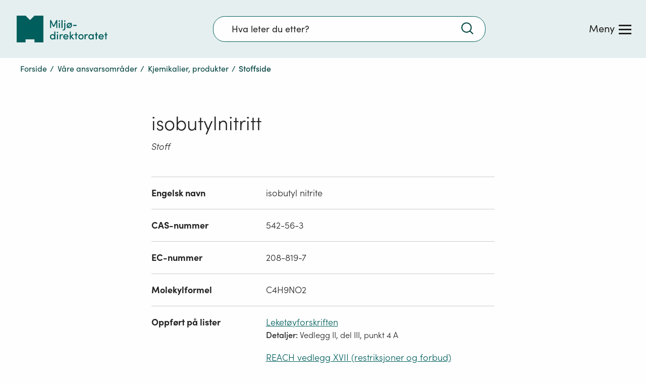

--- FILE ---
content_type: text/html; charset=utf-8
request_url: https://www.miljodirektoratet.no/ansvarsomrader/kjemikalier/stoffside/?id=1184
body_size: 101242
content:
<!DOCTYPE html>
<html prefix="og: http://ogp.me/ns#" lang="no">
<head>
<meta charset="utf-8" />


<link rel="preconnect dns-prefetch" href="https://www.googletagmanager.com">
<link rel="preconnect dns-prefetch" href="https://siteimproveanalytics.com">
<link rel="preconnect dns-prefetch" href="https://policy.app.cookieinformation.com">

<script type="text/javascript" src="https://unpkg.com/markdown-it/dist/markdown-it.min.js"></script>

<!-- Google Tag Manager -->

<script>
	window.dataLayer = window.dataLayer || [];
	function gtag(){ dataLayer.push(arguments); }
		// Set default consent to 'denied' as a placeholder
		// Determine actual values based on customer's own requirements
		gtag('consent', 'default', {
			'ad_storage': 'denied',
			'ad_user_data': 'denied',
			'ad_personalization': 'denied',
			'analytics_storage': 'denied',
			'wait_for_update': 500
		});
	gtag('set', 'ads_data_redaction', true);
</script>

<script>
    (function (w, d, s, l, i) {
        w[l] = w[l] || []; w[l].push(

            { 'gtm.start': new Date().getTime(), event: 'gtm.js' }
        ); var f = d.getElementsByTagName(s)[0],
            j = d.createElement(s), dl = l != 'dataLayer' ? '&l=' + l : ''; j.async = true; j.src =
                'https://www.googletagmanager.com/gtm.js?id=' + i + dl; f.parentNode.insertBefore(j, f);
    })(window, document, 'script', 'dataLayer', 'GTM-PLR3JGS');</script>
<!-- End Google Tag Manager -->

<link rel="preload" href="/js/react-vendor.bundle.ba22f4dcc3ac630af629.js" as="script"></link><link rel="preload" href="/js/shared.bundle.b7a72e56427ea2cffa7f.js" as="script"></link><link rel="preload" href="/js/2346.bundle.93d1165bf38c02812dac.js" as="script"></link><link rel="preload" href="/js/524.bundle.b2b564216a00104ed9ec.js" as="script"></link><link rel="preload" href="/js/8437.bundle.e097ee926e396ed8689d.js" as="script"></link><link rel="preload" href="/js/5287.bundle.6dd780ba96e8195b96d8.js" as="script"></link><link rel="preload" href="/js/6417.bundle.134d481057c69df49301.js" as="script"></link><link rel="preload" href="/js/473.bundle.2df201c637c4405c9918.js" as="script"></link><link rel="preload" href="/js/5787.bundle.1946186de40d8b667363.js" as="script"></link><link rel="preload" href="/js/base.bundle.6ec993170ae6044bf856.js" as="script"></link><link rel="preload" href="/js/1083.bundle.0d4a34eab8f44188e97c.js" as="script"></link><link rel="preload" href="/js/5738.bundle.c05168e4ff245495ca35.js" as="script"></link><link rel="preload" href="/js/2974.bundle.fa0a7bcfbac1f9d16bd5.js" as="script"></link><link rel="preload" href="/js/2679.bundle.18447d8115707549aa4a.js" as="script"></link><link rel="preload" href="/js/8215.bundle.8d1c548ef26584fefece.js" as="script"></link><link rel="preload" href="/js/7750.bundle.0858a5535bd590d3de2f.js" as="script"></link><link rel="preload" href="/js/client.bundle.5cace3827eafdad6380f.js" as="script"></link><link rel="preload" href="/js/../css/base.84b7795f4d4a4398a244.css" as="style"><link rel="stylesheet" href="/js/../css/base.84b7795f4d4a4398a244.css"><link rel="preload" href="/js/../css/3530.4850e13671f7b42b39ec.css" as="style"><link rel="stylesheet" href="/js/../css/3530.4850e13671f7b42b39ec.css"><link rel="preload" href="/js/../css/9205.a45b6ea9a3097e4dece8.css" as="style"><link rel="stylesheet" href="/js/../css/9205.a45b6ea9a3097e4dece8.css"><link rel="preload" href="/js/../css/7750.4869347a25119719a4d8.css" as="style"><link rel="stylesheet" href="/js/../css/7750.4869347a25119719a4d8.css"><link rel="preload" href="/js/../css/client.fc1e706b6c13b3d182de.css" as="style"><link rel="stylesheet" href="/js/../css/client.fc1e706b6c13b3d182de.css">

    <link rel="preload" href="/js/miljodirektoratet.724f2d4fbda14b87543c.js" as="script">
    <link rel="preload" href="/js/language-keys-NN.a1f53b46bad707e86a06a6dc02320c78.js" as="script">
    <link rel="preload" href="/js/language-keys-EN.05b5102dbdd67df7fd30b757a3a6c918.js" as="script">
    <link rel="preload" href="/js/language-keys-NO.74c9a4c79d9b5dab21b32b1cf1a49e40.js" as="script">
    <link rel="preload" href="/js/language-keys-SE.f4ffaacb64f4fb77de436f23794a4abb.js" as="script">


<link rel="preload" href="/assets/fonts/webfonts/SofiaPro-Bold/font.woff2" as="font" type="font/woff2" crossorigin="anonymous"/>
<link rel="preload" href="/assets/fonts/webfonts/SofiaPro-Light/font.woff2" as="font" type="font/woff2" crossorigin="anonymous"/>
<link rel="preload" href="/assets/fonts/webfonts/SofiaPro-Medium/font.woff2" as="font" type="font/woff2" crossorigin="anonymous"/>
<link rel="preload" href="/assets/fonts/webfonts/SofiaPro-Regular/font.woff2" as="font" type="font/woff2" crossorigin="anonymous"/>


<link rel="preload" href="/css/framework.6593.f4defeef23f1b17bba0d.chunk.css" as="style">

<meta name="viewport" content="width=device-width, initial-scale=1.0">

<title>Stoffside  - miljodirektoratet.no</title>
    <meta name="pageID" content="3452">
    <meta property="title" content="Stoffside">
    <meta property="og:title" content="Stoffside">
    <meta property="og:type" content="website">
    <meta property="og:url" content="https://www.miljodirektoratet.no/ansvarsomrader/kjemikalier/stoffside/">
    <meta property="og:image" content="https://www.miljodirektoratet.no/assets/logo/new/miljodirektoratet-logo_opengraph.png">
        <meta property="og:image:secure_url" content="https://www.miljodirektoratet.no/assets/logo/new/miljodirektoratet-logo_opengraph.png" />
    <meta property="og:site_name" content="Milj&#xF8;direktoratet/Norwegian Environment Agency">
    <meta property="og:locale" content="no">
<meta name="twitter:card" content="summary_large_image">
<meta name="twitter:site" content="@miljodir">
<meta name="twitter:title" content="Stoffside">
<meta name="twitter:description" content="">
    <meta name="twitter:image" content="https://www.miljodirektoratet.no/assets/logo/new/miljodirektoratet-logo_opengraph.png">


<meta name="ROBOTS" content="INDEX, FOLLOW" />
<meta name="accept-language" content="no">



    <script nonce="7b5a7f4b-4850-4fbc-9a02-319810260989">
!function(T,l,y){var S=T.location,k="script",D="instrumentationKey",C="ingestionendpoint",I="disableExceptionTracking",E="ai.device.",b="toLowerCase",w="crossOrigin",N="POST",e="appInsightsSDK",t=y.name||"appInsights";(y.name||T[e])&&(T[e]=t);var n=T[t]||function(d){var g=!1,f=!1,m={initialize:!0,queue:[],sv:"5",version:2,config:d};function v(e,t){var n={},a="Browser";return n[E+"id"]=a[b](),n[E+"type"]=a,n["ai.operation.name"]=S&&S.pathname||"_unknown_",n["ai.internal.sdkVersion"]="javascript:snippet_"+(m.sv||m.version),{time:function(){var e=new Date;function t(e){var t=""+e;return 1===t.length&&(t="0"+t),t}return e.getUTCFullYear()+"-"+t(1+e.getUTCMonth())+"-"+t(e.getUTCDate())+"T"+t(e.getUTCHours())+":"+t(e.getUTCMinutes())+":"+t(e.getUTCSeconds())+"."+((e.getUTCMilliseconds()/1e3).toFixed(3)+"").slice(2,5)+"Z"}(),iKey:e,name:"Microsoft.ApplicationInsights."+e.replace(/-/g,"")+"."+t,sampleRate:100,tags:n,data:{baseData:{ver:2}}}}var h=d.url||y.src;if(h){function a(e){var t,n,a,i,r,o,s,c,u,p,l;g=!0,m.queue=[],f||(f=!0,t=h,s=function(){var e={},t=d.connectionString;if(t)for(var n=t.split(";"),a=0;a<n.length;a++){var i=n[a].split("=");2===i.length&&(e[i[0][b]()]=i[1])}if(!e[C]){var r=e.endpointsuffix,o=r?e.location:null;e[C]="https://"+(o?o+".":"")+"dc."+(r||"services.visualstudio.com")}return e}(),c=s[D]||d[D]||"",u=s[C],p=u?u+"/v2/track":d.endpointUrl,(l=[]).push((n="SDK LOAD Failure: Failed to load Application Insights SDK script (See stack for details)",a=t,i=p,(o=(r=v(c,"Exception")).data).baseType="ExceptionData",o.baseData.exceptions=[{typeName:"SDKLoadFailed",message:n.replace(/\./g,"-"),hasFullStack:!1,stack:n+"\nSnippet failed to load ["+a+"] -- Telemetry is disabled\nHelp Link: https://go.microsoft.com/fwlink/?linkid=2128109\nHost: "+(S&&S.pathname||"_unknown_")+"\nEndpoint: "+i,parsedStack:[]}],r)),l.push(function(e,t,n,a){var i=v(c,"Message"),r=i.data;r.baseType="MessageData";var o=r.baseData;return o.message='AI (Internal): 99 message:"'+("SDK LOAD Failure: Failed to load Application Insights SDK script (See stack for details) ("+n+")").replace(/\"/g,"")+'"',o.properties={endpoint:a},i}(0,0,t,p)),function(e,t){if(JSON){var n=T.fetch;if(n&&!y.useXhr)n(t,{method:N,body:JSON.stringify(e),mode:"cors"});else if(XMLHttpRequest){var a=new XMLHttpRequest;a.open(N,t),a.setRequestHeader("Content-type","application/json"),a.send(JSON.stringify(e))}}}(l,p))}function i(e,t){f||setTimeout(function(){!t&&m.core||a()},500)}var e=function(){var n=l.createElement(k);n.src=h;var e=y[w];return!e&&""!==e||"undefined"==n[w]||(n[w]=e),n.onload=i,n.onerror=a,n.onreadystatechange=function(e,t){"loaded"!==n.readyState&&"complete"!==n.readyState||i(0,t)},n}();y.ld<0?l.getElementsByTagName("head")[0].appendChild(e):setTimeout(function(){l.getElementsByTagName(k)[0].parentNode.appendChild(e)},y.ld||0)}try{m.cookie=l.cookie}catch(p){}function t(e){for(;e.length;)!function(t){m[t]=function(){var e=arguments;g||m.queue.push(function(){m[t].apply(m,e)})}}(e.pop())}var n="track",r="TrackPage",o="TrackEvent";t([n+"Event",n+"PageView",n+"Exception",n+"Trace",n+"DependencyData",n+"Metric",n+"PageViewPerformance","start"+r,"stop"+r,"start"+o,"stop"+o,"addTelemetryInitializer","setAuthenticatedUserContext","clearAuthenticatedUserContext","flush"]),m.SeverityLevel={Verbose:0,Information:1,Warning:2,Error:3,Critical:4};var s=(d.extensionConfig||{}).ApplicationInsightsAnalytics||{};if(!0!==d[I]&&!0!==s[I]){var c="onerror";t(["_"+c]);var u=T[c];T[c]=function(e,t,n,a,i){var r=u&&u(e,t,n,a,i);return!0!==r&&m["_"+c]({message:e,url:t,lineNumber:n,columnNumber:a,error:i}),r},d.autoExceptionInstrumented=!0}return m}(y.cfg);function a(){y.onInit&&y.onInit(n)}(T[t]=n).queue&&0===n.queue.length?(n.queue.push(a),n.trackPageView({})):a()}(window,document,{src: "https://js.monitor.azure.com/scripts/b/ai.2.gbl.min.js", crossOrigin: "anonymous", cfg: {instrumentationKey: '9abb1de2-d640-46c0-ba70-db9a7f53aa9f', disableCookiesUsage: false }});
</script>

    
    
</head>
<body>
<!-- Google Tag Manager (noscript) -->
    <noscript>
        <iframe src="https://www.googletagmanager.com/ns.html?id=GTM-PLR3JGS" aria-hidden="true"
                height="0" width="0" style="display:none;visibility:hidden"></iframe>
    </noscript>
    <!-- End Google Tag Manager (noscript) -->

<script async src=https://siteimproveanalytics.com/js/siteanalyze_6003107.js></script>    <div id="root">
        <div class="app-wrapper">

            <div class="t_master-page">

  <div id="react_0HNIP6CG18F90"></div>

                <main id="main" class="t_master-page__main">
                    


<div id="react_0HNIP6CG18F8V"></div>;

                </main>


<footer class="c_master-footer">


<div id="react_0HNIP6CG18F91"></div>

    <noscript>
        <div class="c_front-page-no-script no-script">
            <p>For å bruke Miljødirektoratets nettsted må du ha JavaScript aktivert i nettleseren din.</p>
            <p><a href="https://www.enable-javascript.com/no/" style="color: #00615C">Klikk her for å lese mer om hvordan du aktiverer JavaScript i din nettleser...</a></p>
        </div>
    </noscript>

    <div class="c_master-footer-content">
        <div class="g_container g_container--full">
            <div class="g_row g_row--top">
                <div class="g_col g_col--large-4 g_col--logo">
                    <a href="/">
                        <span class="u_visuallyhidden">Tilbake til forsiden</span>
                            <img src="/assets/logo/new/logo-secondary-white.svg" width="150" height="44" title='Tilbake til forsiden' alt='Lenke til forsiden' />
                    </a>

                    <div class="c_master-footer__privacy-block u_hidden--mobile">
                        <h2 class="u_visuallyhidden u_hide-from-anchor-menu">Personvern</h2>
                                <div>
                                    <a href="/personvernerklaring/">Personvernerkl&#xE6;ring</a>
                                </div>
                                <div>
                                    <a href="https://uustatus.no/nb/erklaringer/publisert/d3d7b9f3-615c-4b54-b508-5fdd7a629939">Tilgjengelighetserkl&#xE6;ring</a>
                                </div>
                                <div>
                                    <a href="/om-oss/sosiale-medier/">Sosiale medier</a>
                                </div>
                    </div>
                </div>
                <div class="g_col g_col--large-8 c_master-footer__links-wrapper">
                    <div class="g_col g_col--large-9">
                            <ul class="c_master-footer__link-list c_master-footer__link-list--main" >
                                    <li>
                                        <a href=/om-oss/>Om oss</a>
                                    </li>
                                    <li>
                                        <a href=/om-oss/kontakt-oss/>Kontakt oss</a>
                                    </li>
                                    <li>
                                        <a href=/om-oss/tips-og-varsler/>Tips oss</a>
                                    </li>
                                    <li>
                                        <a href=/abonnement/>F&#xE5; siste nytt</a>
                                    </li>
                                    <li>
                                        <a href=/om-oss/jobbe-i-miljodirektoratet/>Ledige stillingar</a>
                                    </li>
                                    <li>
                                        <a href=/aktuelt/>Aktuelt</a>
                                    </li>
                                    <li>
                                        <a href=/hoeringer/>H&#xF8;ringer</a>
                                    </li>
                                    <li>
                                        <a href=/publikasjoner/>Publikasjoner</a>
                                    </li>
                                    <li>
                                        <a href=/tjenester/>Nettjenester</a>
                                    </li>
                                    <li>
                                        <a href=/skjema/>Skjema og frister</a>
                                    </li>
                                    <li>
                                        <a href=https://design.miljodirektoratet.no/>Design: Logo, ikoner</a>
                                    </li>
                                    <li>
                                        <a href=https://bilder.miljodirektoratet.no/fotoweb/>Bildearkiv</a>
                                    </li>
                            </ul>
                    </div>
                    <div class="g_col g_col--large-3">
                        <label class="c_language-select" for="languageSelect">
                            <span class="u_visuallyhidden">Language:</span>
                            <select id="languageSelect" onchange="SwitchLanguage(this)">
                                <option value="1" selected disabled>Language</option>

                                        <option value="/samegiella/">Samegiella</option>
                                        <option value="https://www.environmentagency.no/">English</option>
                            </select>
                            <span class="c_language-select__arrow-wrapper">
                                <img src="/assets/icons/icon-arrow-right-white.svg" alt="" />
                            </span>
                        </label>
                    </div>
                </div>
            </div>


            <div class="g_row c_master-footer__privacy-row u_hidden--desktop">
                <div class="g_col g_col--large-12">
                    <h2 class="u_visuallyhidden u_hide-from-anchor-menu">Personvern</h2>

                        <ul>
                                <li>
                                    <a href="/personvernerklaring/">Personvernerkl&#xE6;ring</a>
                                </li>
                                <li>
                                    <a href="https://uustatus.no/nb/erklaringer/publisert/d3d7b9f3-615c-4b54-b508-5fdd7a629939">Tilgjengelighetserkl&#xE6;ring</a>
                                </li>
                                <li>
                                    <a href="/om-oss/sosiale-medier/">Sosiale medier</a>
                                </li>
                        </ul>

                </div>
            </div>
        </div>
    </div>
    
<div id="react_0HNIP6CG18F92"></div>
</footer>
            </div>
        </div>
    </div>
<script src="https://cdnjs.cloudflare.com/ajax/libs/classlist/1.2.20171210/classList.min.js"></script>

    <script src="/js/miljodirektoratet.724f2d4fbda14b87543c.js"></script>
    <script src="/js/language-keys-NN.a1f53b46bad707e86a06a6dc02320c78.js"></script>
    <script src="/js/language-keys-EN.05b5102dbdd67df7fd30b757a3a6c918.js"></script>
    <script src="/js/language-keys-NO.74c9a4c79d9b5dab21b32b1cf1a49e40.js"></script>
    <script src="/js/language-keys-SE.f4ffaacb64f4fb77de436f23794a4abb.js"></script>

<script defer src="/js/react-vendor.bundle.ba22f4dcc3ac630af629.js"></script><script defer src="/js/shared.bundle.b7a72e56427ea2cffa7f.js"></script><script defer src="/js/2346.bundle.93d1165bf38c02812dac.js"></script><script defer src="/js/524.bundle.b2b564216a00104ed9ec.js"></script><script defer src="/js/8437.bundle.e097ee926e396ed8689d.js"></script><script defer src="/js/5287.bundle.6dd780ba96e8195b96d8.js"></script><script defer src="/js/6417.bundle.134d481057c69df49301.js"></script><script defer src="/js/473.bundle.2df201c637c4405c9918.js"></script><script defer src="/js/5787.bundle.1946186de40d8b667363.js"></script><script defer src="/js/base.bundle.6ec993170ae6044bf856.js"></script><script defer src="/js/1083.bundle.0d4a34eab8f44188e97c.js"></script><script defer src="/js/5738.bundle.c05168e4ff245495ca35.js"></script><script defer src="/js/2974.bundle.fa0a7bcfbac1f9d16bd5.js"></script><script defer src="/js/2679.bundle.18447d8115707549aa4a.js"></script><script defer src="/js/8215.bundle.8d1c548ef26584fefece.js"></script><script defer src="/js/7750.bundle.0858a5535bd590d3de2f.js"></script><script defer src="/js/client.bundle.5cace3827eafdad6380f.js"></script>

<script>
    (function () {
        var font = document.createElement('link');
        font.type = 'text/css';
        font.rel = 'stylesheet';
        font.href = '/assets/fonts/Sofia_pro_webfont.css';

        var s = document.getElementsByTagName('link')[0];
        s.parentNode.insertBefore(font, s);

        var svgNode = document.getElementById('__SVG_SPRITE_NODE__');

        if (svgNode) {
            svgNode.setAttribute('aria-hidden', 'true');
            svgNode.setAttribute('role', 'figure');
        }
    })();

</script>

<script type="module">ReactDOMClient.createRoot(document.getElementById("react_0HNIP6CG18F8V")).render(React.createElement(MdirComponents.ChemicalLandingPageTemplate, {"name":"isobutylnitritt","type":"Stoff","infoList":[{"label":"Engelsk navn","value":"isobutyl nitrite"},{"label":"CAS-nummer","value":"542-56-3"},{"label":"EC-nummer","value":"208-819-7"},{"label":"Molekylformel","value":"C4H9NO2"},{"label":"Stoffgrupper","value":[]},{"label":"Oppført på lister","value":"\u003cdiv\u003e\u003ca href=\u0022/chemicallist/97\u0022\u003eLeketøyforskriften\u003c/a\u003e\u003cdiv class=\u0027c_technical-info-item-value__details\u0027\u003e\u003cspan class=\u0027c_technical-info-item-value__details-label\u0027\u003eDetaljer: \u003c/span\u003eVedlegg II, del III, punkt 4 A\u003c/div\u003e\u003c/div\u003e\u003cdiv\u003e\u003ca href=\u0022/chemicallist/107\u0022\u003eREACH vedlegg XVII (restriksjoner og forbud)\u003c/a\u003e\u003cdiv class=\u0027c_technical-info-item-value__details\u0027\u003e\u003cspan class=\u0027c_technical-info-item-value__details-label\u0027\u003eDetaljer: \u003c/span\u003ePost 28-30\u003c/div\u003e\u003c/div\u003e"}],"tatooAndMakeupChemicalsPageUrl":"/ansvarsomrader/kjemikalier/kjemikalier-i-tatoveringsblekk-og-permanent-sminke/"}));
ReactDOMClient.createRoot(document.getElementById("react_0HNIP6CG18F90")).render(React.createElement(BaseComponents.Header, {"navLinkList":[{"id":5,"levelNum":1,"pageName":"","parentId":-1,"url":null,"isLandingPage":false,"isWarningPage":false,"topLevelBlock":0,"icon":null,"isExternalLinkPage":false,"isLeafNode":false},{"id":95047,"levelNum":2,"pageName":"Kommuneveilederen","parentId":5,"url":"/kommuneveilederen/","isLandingPage":true,"isWarningPage":false,"topLevelBlock":1,"icon":"myndigheter","isExternalLinkPage":false,"isLeafNode":true},{"id":95046,"levelNum":2,"pageName":"Bedriftsveilederen","parentId":5,"url":"/bedriftsveilederen/","isLandingPage":true,"isWarningPage":false,"topLevelBlock":1,"icon":"naering","isExternalLinkPage":false,"isLeafNode":true},{"id":43,"levelNum":2,"pageName":"Våre ansvarsområder","parentId":5,"url":"/ansvarsomrader/","isLandingPage":false,"isWarningPage":false,"topLevelBlock":2,"icon":null,"isExternalLinkPage":false,"isLeafNode":false},{"id":374,"levelNum":3,"pageName":"Arter, naturtyper","parentId":43,"url":"/ansvarsomrader/arter-naturtyper/","isLandingPage":false,"isWarningPage":false,"topLevelBlock":2,"icon":null,"isExternalLinkPage":false,"isLeafNode":false},{"id":6195,"levelNum":4,"pageName":"Vilt","parentId":374,"url":"/ansvarsomrader/arter-naturtyper/vilt/","isLandingPage":false,"isWarningPage":false,"topLevelBlock":2,"icon":null,"isExternalLinkPage":false,"isLeafNode":false},{"id":57,"levelNum":5,"pageName":"Rovvilt","parentId":6195,"url":"/ansvarsomrader/arter-naturtyper/vilt/rovvilt/","isLandingPage":false,"isWarningPage":false,"topLevelBlock":2,"icon":null,"isExternalLinkPage":false,"isLeafNode":false},{"id":63,"levelNum":6,"pageName":"Ulv","parentId":57,"url":"/ansvarsomrader/arter-naturtyper/vilt/rovvilt/ulv/","isLandingPage":true,"isWarningPage":false,"topLevelBlock":2,"icon":null,"isExternalLinkPage":false,"isLeafNode":true},{"id":60,"levelNum":6,"pageName":"Gaupe","parentId":57,"url":"/ansvarsomrader/arter-naturtyper/vilt/rovvilt/gaupe/","isLandingPage":true,"isWarningPage":false,"topLevelBlock":2,"icon":null,"isExternalLinkPage":false,"isLeafNode":true},{"id":61,"levelNum":6,"pageName":"Jerv","parentId":57,"url":"/ansvarsomrader/arter-naturtyper/vilt/rovvilt/jerv/","isLandingPage":true,"isWarningPage":false,"topLevelBlock":2,"icon":null,"isExternalLinkPage":false,"isLeafNode":true},{"id":62,"levelNum":6,"pageName":"Bjørn","parentId":57,"url":"/ansvarsomrader/arter-naturtyper/vilt/rovvilt/bjorn/","isLandingPage":true,"isWarningPage":false,"topLevelBlock":2,"icon":null,"isExternalLinkPage":false,"isLeafNode":true},{"id":66,"levelNum":6,"pageName":"Tap av husdyr og tamrein til rovvilt","parentId":57,"url":"/ansvarsomrader/arter-naturtyper/vilt/rovvilt/husdyr-tap/","isLandingPage":true,"isWarningPage":false,"topLevelBlock":2,"icon":null,"isExternalLinkPage":false,"isLeafNode":true},{"id":64,"levelNum":6,"pageName":"Kongeørn","parentId":57,"url":"/ansvarsomrader/arter-naturtyper/vilt/rovvilt/kongeorn/","isLandingPage":true,"isWarningPage":false,"topLevelBlock":2,"icon":null,"isExternalLinkPage":false,"isLeafNode":true},{"id":65,"levelNum":6,"pageName":"Rovviltforvaltning","parentId":57,"url":"/ansvarsomrader/arter-naturtyper/vilt/rovvilt/rovviltforvaltning/","isLandingPage":true,"isWarningPage":false,"topLevelBlock":2,"icon":null,"isExternalLinkPage":false,"isLeafNode":true},{"id":47288,"levelNum":6,"pageName":"Statens beredskap i rovviltsaker","parentId":57,"url":"/ansvarsomrader/arter-naturtyper/vilt/rovvilt/statens-beredskap-i-rovviltsaker/","isLandingPage":true,"isWarningPage":false,"topLevelBlock":2,"icon":null,"isExternalLinkPage":false,"isLeafNode":true},{"id":563,"levelNum":6,"pageName":"Kommunens ansvar i rovviltforvaltning","parentId":57,"url":"/ansvarsomrader/arter-naturtyper/vilt/rovvilt/kommunens-ansvar/","isLandingPage":true,"isWarningPage":false,"topLevelBlock":2,"icon":null,"isExternalLinkPage":false,"isLeafNode":true},{"id":67,"levelNum":5,"pageName":"Villrein","parentId":6195,"url":"/ansvarsomrader/arter-naturtyper/vilt/villrein/","isLandingPage":true,"isWarningPage":false,"topLevelBlock":2,"icon":null,"isExternalLinkPage":false,"isLeafNode":true},{"id":57074,"levelNum":5,"pageName":"Skrantesjuke","parentId":6195,"url":"/ansvarsomrader/arter-naturtyper/vilt/skrantesjuke/","isLandingPage":true,"isWarningPage":false,"topLevelBlock":2,"icon":null,"isExternalLinkPage":false,"isLeafNode":true},{"id":84109,"levelNum":5,"pageName":"Vilt som gjør skade","parentId":6195,"url":"/ansvarsomrader/arter-naturtyper/vilt/vilt-som-gjor-skade/","isLandingPage":true,"isWarningPage":false,"topLevelBlock":2,"icon":null,"isExternalLinkPage":false,"isLeafNode":true},{"id":93591,"levelNum":5,"pageName":"Hjelpe ville dyr som er syke eller skadd","parentId":6195,"url":"/ansvarsomrader/arter-naturtyper/vilt/hjelpe-sykt-eller-skadet-vilt/","isLandingPage":true,"isWarningPage":false,"topLevelBlock":2,"icon":null,"isExternalLinkPage":false,"isLeafNode":true},{"id":32894,"levelNum":5,"pageName":"Preparere vilt","parentId":6195,"url":"/ansvarsomrader/arter-naturtyper/vilt/preparere-vilt/","isLandingPage":true,"isWarningPage":false,"topLevelBlock":2,"icon":null,"isExternalLinkPage":false,"isLeafNode":true},{"id":120133,"levelNum":5,"pageName":"Bekjempe mink","parentId":6195,"url":"/ansvarsomrader/arter-naturtyper/vilt/bekjempe-mink/","isLandingPage":true,"isWarningPage":false,"topLevelBlock":2,"icon":null,"isExternalLinkPage":false,"isLeafNode":true},{"id":122551,"levelNum":5,"pageName":"Problemer med urbane krykkjer","parentId":6195,"url":"/ansvarsomrader/arter-naturtyper/vilt/urbane-krykkjer/","isLandingPage":true,"isWarningPage":false,"topLevelBlock":2,"icon":null,"isExternalLinkPage":false,"isLeafNode":true},{"id":185796,"levelNum":5,"pageName":"Behandle søknad om skadefelling","parentId":6195,"url":"/ansvarsomrader/jakt-felling-og-fangst/myndigheter/behandle-soknad-om-skadefelling/","isLandingPage":true,"isWarningPage":false,"topLevelBlock":2,"icon":null,"isExternalLinkPage":false,"isLeafNode":true},{"id":190250,"levelNum":5,"pageName":"Forvalte høstbart vilt (Landbruksdirektoratet)","parentId":6195,"url":"https://www.landbruksdirektoratet.no/nb/forvaltning/fagomrader/jakt-og-fangst","isLandingPage":true,"isWarningPage":false,"topLevelBlock":2,"icon":null,"isExternalLinkPage":false,"isLeafNode":true},{"id":62190,"levelNum":4,"pageName":"Truede arter og naturtyper","parentId":374,"url":"/ansvarsomrader/arter-naturtyper/truede-arter-og-naturtyper/","isLandingPage":false,"isWarningPage":false,"topLevelBlock":2,"icon":null,"isExternalLinkPage":false,"isLeafNode":false},{"id":170400,"levelNum":5,"pageName":"Truede arter og naturtyper","parentId":62190,"url":"/ansvarsomrader/arter-naturtyper/truede-arter-og-naturtyper/truede-arter-og-naturtyper/","isLandingPage":true,"isWarningPage":false,"topLevelBlock":2,"icon":null,"isExternalLinkPage":false,"isLeafNode":true},{"id":114401,"levelNum":5,"pageName":"Oppfølgingsplan for trua natur","parentId":62190,"url":"/ansvarsomrader/arter-naturtyper/truede-arter-og-naturtyper/oppfolgingsplan-for-trua-natur/","isLandingPage":true,"isWarningPage":false,"topLevelBlock":2,"icon":null,"isExternalLinkPage":false,"isLeafNode":true},{"id":128284,"levelNum":5,"pageName":"Handlingsplaner for utvalgte naturtyper","parentId":62190,"url":"/ansvarsomrader/arter-naturtyper/truede-arter-og-naturtyper/handlingsplaner-for-utvalgte-naturtyper/","isLandingPage":false,"isWarningPage":false,"topLevelBlock":2,"icon":null,"isExternalLinkPage":false,"isLeafNode":false},{"id":128285,"levelNum":6,"pageName":"Handlingsplan for slåttemark","parentId":128284,"url":"/ansvarsomrader/arter-naturtyper/truede-arter-og-naturtyper/handlingsplaner-for-utvalgte-naturtyper/handlingsplan-slattemark/","isLandingPage":false,"isWarningPage":false,"topLevelBlock":2,"icon":null,"isExternalLinkPage":false,"isLeafNode":false},{"id":132020,"levelNum":7,"pageName":"Sammendrag","parentId":128285,"url":"/ansvarsomrader/arter-naturtyper/truede-arter-og-naturtyper/handlingsplaner-for-utvalgte-naturtyper/handlingsplan-slattemark/sammendrag/","isLandingPage":false,"isWarningPage":false,"topLevelBlock":2,"icon":null,"isExternalLinkPage":false,"isLeafNode":true},{"id":128291,"levelNum":7,"pageName":"1. Introduksjon til handlingsplanen","parentId":128285,"url":"/ansvarsomrader/arter-naturtyper/truede-arter-og-naturtyper/handlingsplaner-for-utvalgte-naturtyper/handlingsplan-slattemark/introduksjon-til-handlingsplan/","isLandingPage":false,"isWarningPage":false,"topLevelBlock":2,"icon":null,"isExternalLinkPage":false,"isLeafNode":true},{"id":128298,"levelNum":7,"pageName":"2. Mål i handlingsplanperioden 2023-2037","parentId":128285,"url":"/ansvarsomrader/arter-naturtyper/truede-arter-og-naturtyper/handlingsplaner-for-utvalgte-naturtyper/handlingsplan-slattemark/mal-i-handlingsplanperioden-2023-2037/","isLandingPage":false,"isWarningPage":false,"topLevelBlock":2,"icon":null,"isExternalLinkPage":false,"isLeafNode":true},{"id":128300,"levelNum":7,"pageName":"3. Prioriterte tiltak","parentId":128285,"url":"/ansvarsomrader/arter-naturtyper/truede-arter-og-naturtyper/handlingsplaner-for-utvalgte-naturtyper/handlingsplan-slattemark/prioriterte-tiltak/","isLandingPage":false,"isWarningPage":false,"topLevelBlock":2,"icon":null,"isExternalLinkPage":false,"isLeafNode":true},{"id":128304,"levelNum":7,"pageName":"4. Virkemidler for å nå målene","parentId":128285,"url":"/ansvarsomrader/arter-naturtyper/truede-arter-og-naturtyper/handlingsplaner-for-utvalgte-naturtyper/handlingsplan-slattemark/virkemidler-for-a-na-malene/","isLandingPage":false,"isWarningPage":false,"topLevelBlock":2,"icon":null,"isExternalLinkPage":false,"isLeafNode":true},{"id":128305,"levelNum":7,"pageName":"5. Effekter av virkemidler og tiltak","parentId":128285,"url":"/ansvarsomrader/arter-naturtyper/truede-arter-og-naturtyper/handlingsplaner-for-utvalgte-naturtyper/handlingsplan-slattemark/effekter-av-virkemidler-og-tiltak/","isLandingPage":false,"isWarningPage":false,"topLevelBlock":2,"icon":null,"isExternalLinkPage":false,"isLeafNode":true},{"id":128306,"levelNum":7,"pageName":"6. Vurdering av måloppnåelse","parentId":128285,"url":"/ansvarsomrader/arter-naturtyper/truede-arter-og-naturtyper/handlingsplaner-for-utvalgte-naturtyper/handlingsplan-slattemark/vurdering-av-maloppnaelse/","isLandingPage":false,"isWarningPage":false,"topLevelBlock":2,"icon":null,"isExternalLinkPage":false,"isLeafNode":true},{"id":132564,"levelNum":7,"pageName":"7. Tabeller med prioriterte tiltak","parentId":128285,"url":"/ansvarsomrader/arter-naturtyper/truede-arter-og-naturtyper/handlingsplaner-for-utvalgte-naturtyper/handlingsplan-slattemark/7.-tabell-med-prioriterte-tiltak","isLandingPage":false,"isWarningPage":false,"topLevelBlock":2,"icon":null,"isExternalLinkPage":false,"isLeafNode":true},{"id":128883,"levelNum":6,"pageName":"Handlingsplan for slåttemyr","parentId":128284,"url":"/ansvarsomrader/arter-naturtyper/truede-arter-og-naturtyper/handlingsplaner-for-utvalgte-naturtyper/handlingsplan-for-slattemyr/","isLandingPage":false,"isWarningPage":false,"topLevelBlock":2,"icon":null,"isExternalLinkPage":false,"isLeafNode":false},{"id":132016,"levelNum":7,"pageName":"Sammendrag (Summary)","parentId":128883,"url":"/ansvarsomrader/arter-naturtyper/truede-arter-og-naturtyper/handlingsplaner-for-utvalgte-naturtyper/handlingsplan-for-slattemyr/sammendrag/","isLandingPage":false,"isWarningPage":false,"topLevelBlock":2,"icon":null,"isExternalLinkPage":false,"isLeafNode":true},{"id":128884,"levelNum":7,"pageName":"1. Introduksjon til handlingsplanen","parentId":128883,"url":"/ansvarsomrader/arter-naturtyper/truede-arter-og-naturtyper/handlingsplaner-for-utvalgte-naturtyper/handlingsplan-for-slattemyr/introduksjon-til-handlingsplanen/","isLandingPage":false,"isWarningPage":false,"topLevelBlock":2,"icon":null,"isExternalLinkPage":false,"isLeafNode":true},{"id":128885,"levelNum":7,"pageName":"2. Mål i handlingsplanperioden 2023-2027","parentId":128883,"url":"/ansvarsomrader/arter-naturtyper/truede-arter-og-naturtyper/handlingsplaner-for-utvalgte-naturtyper/handlingsplan-for-slattemyr/mal-i-handlingsplanperioden-2023-2027/","isLandingPage":false,"isWarningPage":false,"topLevelBlock":2,"icon":null,"isExternalLinkPage":false,"isLeafNode":true},{"id":128886,"levelNum":7,"pageName":"3. Prioriterte tiltak","parentId":128883,"url":"/ansvarsomrader/arter-naturtyper/truede-arter-og-naturtyper/handlingsplaner-for-utvalgte-naturtyper/handlingsplan-for-slattemyr/prioriterte-tiltak/","isLandingPage":false,"isWarningPage":false,"topLevelBlock":2,"icon":null,"isExternalLinkPage":false,"isLeafNode":true},{"id":128887,"levelNum":7,"pageName":"4. Virkemidler for å nå målene","parentId":128883,"url":"/ansvarsomrader/arter-naturtyper/truede-arter-og-naturtyper/handlingsplaner-for-utvalgte-naturtyper/handlingsplan-for-slattemyr/virkemidler-for-a-na-malene/","isLandingPage":false,"isWarningPage":false,"topLevelBlock":2,"icon":null,"isExternalLinkPage":false,"isLeafNode":true},{"id":128888,"levelNum":7,"pageName":"5. Effekter av virkemidler og tiltak","parentId":128883,"url":"/ansvarsomrader/arter-naturtyper/truede-arter-og-naturtyper/handlingsplaner-for-utvalgte-naturtyper/handlingsplan-for-slattemyr/konsekvenser-av-virkemiddelbruk-og-tiltak/","isLandingPage":false,"isWarningPage":false,"topLevelBlock":2,"icon":null,"isExternalLinkPage":false,"isLeafNode":true},{"id":128889,"levelNum":7,"pageName":"6. Vurdering av måloppnåelse","parentId":128883,"url":"/ansvarsomrader/arter-naturtyper/truede-arter-og-naturtyper/handlingsplaner-for-utvalgte-naturtyper/handlingsplan-for-slattemyr/vurdering-av-maloppnaelse/","isLandingPage":false,"isWarningPage":false,"topLevelBlock":2,"icon":null,"isExternalLinkPage":false,"isLeafNode":true},{"id":131923,"levelNum":7,"pageName":"7. Tabeller med prioriterte tiltak","parentId":128883,"url":"/ansvarsomrader/arter-naturtyper/truede-arter-og-naturtyper/handlingsplaner-for-utvalgte-naturtyper/handlingsplan-for-slattemyr/7.-tabell-med-prioriterte-tiltak","isLandingPage":false,"isWarningPage":false,"topLevelBlock":2,"icon":null,"isExternalLinkPage":false,"isLeafNode":true},{"id":129545,"levelNum":6,"pageName":"Handlingsplan for kystlynghei","parentId":128284,"url":"/ansvarsomrader/arter-naturtyper/truede-arter-og-naturtyper/handlingsplaner-for-utvalgte-naturtyper/handlingsplan-for-kystlynghei/","isLandingPage":false,"isWarningPage":false,"topLevelBlock":2,"icon":null,"isExternalLinkPage":false,"isLeafNode":false},{"id":132017,"levelNum":7,"pageName":"Sammendrag (Summary)","parentId":129545,"url":"/ansvarsomrader/arter-naturtyper/truede-arter-og-naturtyper/handlingsplaner-for-utvalgte-naturtyper/handlingsplan-for-kystlynghei/sammendrag/","isLandingPage":false,"isWarningPage":false,"topLevelBlock":2,"icon":null,"isExternalLinkPage":false,"isLeafNode":true},{"id":130310,"levelNum":7,"pageName":"1. Introduksjon til handlingsplanen","parentId":129545,"url":"/ansvarsomrader/arter-naturtyper/truede-arter-og-naturtyper/handlingsplaner-for-utvalgte-naturtyper/handlingsplan-for-kystlynghei/introduksjon-til-handlingsplanen/","isLandingPage":false,"isWarningPage":false,"topLevelBlock":2,"icon":null,"isExternalLinkPage":false,"isLeafNode":true},{"id":130317,"levelNum":7,"pageName":"2. Mål i handlingsplanperioden 2023-2037","parentId":129545,"url":"/ansvarsomrader/arter-naturtyper/truede-arter-og-naturtyper/handlingsplaner-for-utvalgte-naturtyper/handlingsplan-for-kystlynghei/mal-i-handlingsplanperioden-2023-2037/","isLandingPage":false,"isWarningPage":false,"topLevelBlock":2,"icon":null,"isExternalLinkPage":false,"isLeafNode":true},{"id":130319,"levelNum":7,"pageName":"3. Prioriterte tiltak","parentId":129545,"url":"/ansvarsomrader/arter-naturtyper/truede-arter-og-naturtyper/handlingsplaner-for-utvalgte-naturtyper/handlingsplan-for-kystlynghei/prioriterte-tiltak/","isLandingPage":false,"isWarningPage":false,"topLevelBlock":2,"icon":null,"isExternalLinkPage":false,"isLeafNode":true},{"id":130320,"levelNum":7,"pageName":"4. Virkemidler for å nå målene","parentId":129545,"url":"/ansvarsomrader/arter-naturtyper/truede-arter-og-naturtyper/handlingsplaner-for-utvalgte-naturtyper/handlingsplan-for-kystlynghei/virkemidler-for-a-na-malene/","isLandingPage":false,"isWarningPage":false,"topLevelBlock":2,"icon":null,"isExternalLinkPage":false,"isLeafNode":true},{"id":130322,"levelNum":7,"pageName":"5. Effekter av virkemidler og tiltak","parentId":129545,"url":"/ansvarsomrader/arter-naturtyper/truede-arter-og-naturtyper/handlingsplaner-for-utvalgte-naturtyper/handlingsplan-for-kystlynghei/effekter-av-virkemiddelbruk-og-tiltak/","isLandingPage":false,"isWarningPage":false,"topLevelBlock":2,"icon":null,"isExternalLinkPage":false,"isLeafNode":true},{"id":130335,"levelNum":7,"pageName":"6. Vurdering av måloppnåelse","parentId":129545,"url":"/ansvarsomrader/arter-naturtyper/truede-arter-og-naturtyper/handlingsplaner-for-utvalgte-naturtyper/handlingsplan-for-kystlynghei/vurdering-av-maloppnaelse/","isLandingPage":false,"isWarningPage":false,"topLevelBlock":2,"icon":null,"isExternalLinkPage":false,"isLeafNode":true},{"id":130337,"levelNum":7,"pageName":"7. Tabeller med prioriterte tiltak","parentId":129545,"url":"/ansvarsomrader/arter-naturtyper/truede-arter-og-naturtyper/handlingsplaner-for-utvalgte-naturtyper/handlingsplan-for-kystlynghei/tabell-med-prioriterte-tiltak/","isLandingPage":false,"isWarningPage":false,"topLevelBlock":2,"icon":null,"isExternalLinkPage":false,"isLeafNode":true},{"id":127363,"levelNum":6,"pageName":"Handlingsplan for åpen grunnlendt kalkmark","parentId":128284,"url":"/ansvarsomrader/arter-naturtyper/truede-arter-og-naturtyper/handlingsplaner-for-utvalgte-naturtyper/handlingsplan-apen-grunnlendt-kalkmark/","isLandingPage":false,"isWarningPage":false,"topLevelBlock":2,"icon":null,"isExternalLinkPage":false,"isLeafNode":false},{"id":132014,"levelNum":7,"pageName":"Sammendrag","parentId":127363,"url":"/ansvarsomrader/arter-naturtyper/truede-arter-og-naturtyper/handlingsplaner-for-utvalgte-naturtyper/handlingsplan-apen-grunnlendt-kalkmark/sammendrag/","isLandingPage":false,"isWarningPage":false,"topLevelBlock":2,"icon":null,"isExternalLinkPage":false,"isLeafNode":true},{"id":127364,"levelNum":7,"pageName":"1. Introduksjon til handlingsplanen","parentId":127363,"url":"/ansvarsomrader/arter-naturtyper/truede-arter-og-naturtyper/handlingsplaner-for-utvalgte-naturtyper/handlingsplan-apen-grunnlendt-kalkmark/introduksjon-til-handlingsplanen/","isLandingPage":false,"isWarningPage":false,"topLevelBlock":2,"icon":null,"isExternalLinkPage":false,"isLeafNode":true},{"id":127380,"levelNum":7,"pageName":"2. Mål i handlingsplanperioden 2023-2027","parentId":127363,"url":"/ansvarsomrader/arter-naturtyper/truede-arter-og-naturtyper/handlingsplaner-for-utvalgte-naturtyper/handlingsplan-apen-grunnlendt-kalkmark/mal-i-handlingsplanperioden-2023-2027/","isLandingPage":false,"isWarningPage":false,"topLevelBlock":2,"icon":null,"isExternalLinkPage":false,"isLeafNode":true},{"id":127381,"levelNum":7,"pageName":"3. Prioriterte tiltak","parentId":127363,"url":"/ansvarsomrader/arter-naturtyper/truede-arter-og-naturtyper/handlingsplaner-for-utvalgte-naturtyper/handlingsplan-apen-grunnlendt-kalkmark/prioriterte-tiltak/","isLandingPage":false,"isWarningPage":false,"topLevelBlock":2,"icon":null,"isExternalLinkPage":false,"isLeafNode":true},{"id":127382,"levelNum":7,"pageName":"4. Virkemidler for å nå målene","parentId":127363,"url":"/ansvarsomrader/arter-naturtyper/truede-arter-og-naturtyper/handlingsplaner-for-utvalgte-naturtyper/handlingsplan-apen-grunnlendt-kalkmark/juridiske-og-okonomiske-virkemidler/","isLandingPage":false,"isWarningPage":false,"topLevelBlock":2,"icon":null,"isExternalLinkPage":false,"isLeafNode":true},{"id":127383,"levelNum":7,"pageName":"5. Organisering av arbeidet med handlingplanen","parentId":127363,"url":"/ansvarsomrader/arter-naturtyper/truede-arter-og-naturtyper/handlingsplaner-for-utvalgte-naturtyper/handlingsplan-apen-grunnlendt-kalkmark/organisering-av-arbeidet-med-handlingplanen/","isLandingPage":false,"isWarningPage":false,"topLevelBlock":2,"icon":null,"isExternalLinkPage":false,"isLeafNode":true},{"id":235237,"levelNum":7,"pageName":"6. Vurdering av måloppnåelse","parentId":127363,"url":"/ansvarsomrader/arter-naturtyper/truede-arter-og-naturtyper/handlingsplaner-for-utvalgte-naturtyper/handlingsplan-apen-grunnlendt-kalkmark/vurdering-av-maloppnaelse/","isLandingPage":false,"isWarningPage":false,"topLevelBlock":2,"icon":null,"isExternalLinkPage":false,"isLeafNode":true},{"id":129543,"levelNum":7,"pageName":"7. Tabeller med prioriterte tiltak","parentId":127363,"url":"/ansvarsomrader/arter-naturtyper/truede-arter-og-naturtyper/handlingsplaner-for-utvalgte-naturtyper/handlingsplan-apen-grunnlendt-kalkmark/tabell/","isLandingPage":false,"isWarningPage":false,"topLevelBlock":2,"icon":null,"isExternalLinkPage":false,"isLeafNode":true},{"id":231662,"levelNum":6,"pageName":"Handlingsplan for olivinskog","parentId":128284,"url":"/ansvarsomrader/arter-naturtyper/truede-arter-og-naturtyper/handlingsplaner-for-utvalgte-naturtyper/handlingsplan-for-olivinskog/","isLandingPage":false,"isWarningPage":false,"topLevelBlock":2,"icon":null,"isExternalLinkPage":false,"isLeafNode":false},{"id":231663,"levelNum":7,"pageName":"Sammendrag (Summary) av handlingsplan for olivinskog","parentId":231662,"url":"/ansvarsomrader/arter-naturtyper/truede-arter-og-naturtyper/handlingsplaner-for-utvalgte-naturtyper/handlingsplan-for-olivinskog/sammendrag/","isLandingPage":false,"isWarningPage":false,"topLevelBlock":2,"icon":null,"isExternalLinkPage":false,"isLeafNode":true},{"id":231667,"levelNum":7,"pageName":"1. Introduksjon til handlingsplanen","parentId":231662,"url":"/ansvarsomrader/arter-naturtyper/truede-arter-og-naturtyper/handlingsplaner-for-utvalgte-naturtyper/handlingsplan-for-olivinskog/introduksjon-til-handlingsplanen/","isLandingPage":false,"isWarningPage":false,"topLevelBlock":2,"icon":null,"isExternalLinkPage":false,"isLeafNode":true},{"id":231668,"levelNum":7,"pageName":"2. Mål i handlingsplanperioden 2025-2037","parentId":231662,"url":"/ansvarsomrader/arter-naturtyper/truede-arter-og-naturtyper/handlingsplaner-for-utvalgte-naturtyper/handlingsplan-for-olivinskog/mal-i-handlingsplanperioden/","isLandingPage":false,"isWarningPage":false,"topLevelBlock":2,"icon":null,"isExternalLinkPage":false,"isLeafNode":true},{"id":231669,"levelNum":7,"pageName":"3. Prioriterte tiltak","parentId":231662,"url":"/ansvarsomrader/arter-naturtyper/truede-arter-og-naturtyper/handlingsplaner-for-utvalgte-naturtyper/handlingsplan-for-olivinskog/prioriterte-tiltak/","isLandingPage":false,"isWarningPage":false,"topLevelBlock":2,"icon":null,"isExternalLinkPage":false,"isLeafNode":true},{"id":231670,"levelNum":7,"pageName":"4. Juridiske og økonomiske virkemidler","parentId":231662,"url":"/ansvarsomrader/arter-naturtyper/truede-arter-og-naturtyper/handlingsplaner-for-utvalgte-naturtyper/handlingsplan-for-olivinskog/juridiske-og-okonomiske-virkemidler/","isLandingPage":false,"isWarningPage":false,"topLevelBlock":2,"icon":null,"isExternalLinkPage":false,"isLeafNode":true},{"id":231671,"levelNum":7,"pageName":"5. Organisering av arbeidet med handlingsplanen","parentId":231662,"url":"/ansvarsomrader/arter-naturtyper/truede-arter-og-naturtyper/handlingsplaner-for-utvalgte-naturtyper/handlingsplan-for-olivinskog/organisering-av-arbeidet-med-handlingsplanen/","isLandingPage":false,"isWarningPage":false,"topLevelBlock":2,"icon":null,"isExternalLinkPage":false,"isLeafNode":true},{"id":231672,"levelNum":7,"pageName":"6. Vurdering av måloppnåelse","parentId":231662,"url":"/ansvarsomrader/arter-naturtyper/truede-arter-og-naturtyper/handlingsplaner-for-utvalgte-naturtyper/handlingsplan-for-olivinskog/vurdering-av-maloppnaelse/","isLandingPage":false,"isWarningPage":false,"topLevelBlock":2,"icon":null,"isExternalLinkPage":false,"isLeafNode":true},{"id":231673,"levelNum":7,"pageName":"7. Tabeller med prioriterte tiltak","parentId":231662,"url":"/ansvarsomrader/arter-naturtyper/truede-arter-og-naturtyper/handlingsplaner-for-utvalgte-naturtyper/handlingsplan-for-olivinskog/tabeller-med-prioriterte-tiltak/","isLandingPage":false,"isWarningPage":false,"topLevelBlock":2,"icon":null,"isExternalLinkPage":false,"isLeafNode":true},{"id":54435,"levelNum":5,"pageName":"Pollinerende insekter","parentId":62190,"url":"/ansvarsomrader/arter-naturtyper/truede-arter-og-naturtyper/humler-og-bier-pollinatorer/","isLandingPage":true,"isWarningPage":false,"topLevelBlock":2,"icon":null,"isExternalLinkPage":false,"isLeafNode":true},{"id":171125,"levelNum":5,"pageName":"Dverggås","parentId":62190,"url":"/ansvarsomrader/arter-naturtyper/truede-arter-og-naturtyper/dverggas/","isLandingPage":true,"isWarningPage":false,"topLevelBlock":2,"icon":null,"isExternalLinkPage":false,"isLeafNode":true},{"id":170158,"levelNum":5,"pageName":"Sjøfugl","parentId":62190,"url":"/ansvarsomrader/arter-naturtyper/truede-arter-og-naturtyper/sjofugl/","isLandingPage":true,"isWarningPage":false,"topLevelBlock":2,"icon":null,"isExternalLinkPage":false,"isLeafNode":true},{"id":176964,"levelNum":5,"pageName":"Fjellrev","parentId":62190,"url":"/ansvarsomrader/arter-naturtyper/truede-arter-og-naturtyper/fjellrev/","isLandingPage":true,"isWarningPage":false,"topLevelBlock":2,"icon":null,"isExternalLinkPage":false,"isLeafNode":true},{"id":173885,"levelNum":5,"pageName":"Flaggermus","parentId":62190,"url":"/ansvarsomrader/arter-naturtyper/truede-arter-og-naturtyper/flaggermus/","isLandingPage":true,"isWarningPage":false,"topLevelBlock":2,"icon":null,"isExternalLinkPage":false,"isLeafNode":true},{"id":178583,"levelNum":5,"pageName":"Laks","parentId":62190,"url":"/ansvarsomrader/arter-naturtyper/fiske/laks/","isLandingPage":true,"isWarningPage":false,"topLevelBlock":2,"icon":null,"isExternalLinkPage":false,"isLeafNode":true},{"id":204575,"levelNum":5,"pageName":"Forvalte prioriterte arter","parentId":62190,"url":"/ansvarsomrader/arter-naturtyper/truede-arter-og-naturtyper/prioriterte-arter/","isLandingPage":true,"isWarningPage":false,"topLevelBlock":2,"icon":null,"isExternalLinkPage":false,"isLeafNode":true},{"id":185792,"levelNum":5,"pageName":"Forebygge problemer med krykkjer","parentId":62190,"url":"/ansvarsomrader/arter-naturtyper/vilt/urbane-krykkjer/","isLandingPage":true,"isWarningPage":false,"topLevelBlock":2,"icon":null,"isExternalLinkPage":false,"isLeafNode":true},{"id":141025,"levelNum":5,"pageName":"Konvensjon om biologisk mangfold (CBD) og naturavtalen","parentId":62190,"url":"/regelverk/konvensjoner/biologisk-mangfold/","isLandingPage":true,"isWarningPage":false,"topLevelBlock":2,"icon":null,"isExternalLinkPage":false,"isLeafNode":true},{"id":221385,"levelNum":5,"pageName":"Veileder til forskrifter om utvalgte naturtyper","parentId":62190,"url":"/publikasjoner/andre/veileder-til-forskrifter-om-utvalgte-naturtyper/","isLandingPage":true,"isWarningPage":false,"topLevelBlock":2,"icon":null,"isExternalLinkPage":false,"isLeafNode":true},{"id":62212,"levelNum":4,"pageName":"Fisk og fiske","parentId":374,"url":"/ansvarsomrader/arter-naturtyper/fiske/","isLandingPage":false,"isWarningPage":false,"topLevelBlock":2,"icon":null,"isExternalLinkPage":false,"isLeafNode":false},{"id":73874,"levelNum":5,"pageName":"Hvor kan jeg fiske?","parentId":62212,"url":"/ansvarsomrader/friluftsliv/friluftsliv-og-allemannsretten/fiske/","isLandingPage":true,"isWarningPage":false,"topLevelBlock":2,"icon":null,"isExternalLinkPage":false,"isLeafNode":true},{"id":178582,"levelNum":5,"pageName":"Fiske laks, sjøørret eller sjørøye?","parentId":62212,"url":"/ansvarsomrader/arter-naturtyper/fiske/nar-kan-jeg-fiske-laks-sjoorret-og-sjoroye/","isLandingPage":true,"isWarningPage":false,"topLevelBlock":2,"icon":null,"isExternalLinkPage":false,"isLeafNode":true},{"id":177430,"levelNum":5,"pageName":"Laks","parentId":62212,"url":"/ansvarsomrader/arter-naturtyper/fiske/laks/","isLandingPage":true,"isWarningPage":false,"topLevelBlock":2,"icon":null,"isExternalLinkPage":false,"isLeafNode":true},{"id":114482,"levelNum":5,"pageName":"Fiske laks, sjøørret eller sjørøye?","parentId":62212,"url":"/ansvarsomrader/arter-naturtyper/fiske/nar-kan-jeg-fiske-laks-sjoorret-og-sjoroye/","isLandingPage":true,"isWarningPage":false,"topLevelBlock":2,"icon":null,"isExternalLinkPage":false,"isLeafNode":true},{"id":38458,"levelNum":4,"pageName":"Fremmede arter","parentId":374,"url":"/ansvarsomrader/arter-naturtyper/fremmede-arter/","isLandingPage":true,"isWarningPage":false,"topLevelBlock":2,"icon":null,"isExternalLinkPage":false,"isLeafNode":true},{"id":46440,"levelNum":4,"pageName":"Naturpanelet (Ipbes)","parentId":374,"url":"/ansvarsomrader/arter-naturtyper/Naturpanel-ipbes/","isLandingPage":true,"isWarningPage":false,"topLevelBlock":2,"icon":null,"isExternalLinkPage":false,"isLeafNode":true},{"id":32089,"levelNum":4,"pageName":"Handel med truede arter (Cites)","parentId":374,"url":"/ansvarsomrader/arter-naturtyper/handel-med-truede-arter-cites/","isLandingPage":false,"isWarningPage":false,"topLevelBlock":2,"icon":null,"isExternalLinkPage":false,"isLeafNode":false},{"id":90247,"levelNum":5,"pageName":"Cites: Temaside om internasjonal handel med truede arter","parentId":32089,"url":"/ansvarsomrader/arter-naturtyper/handel-med-truede-arter-cites/internasjonal-handel-med-trua-arter/","isLandingPage":true,"isWarningPage":false,"topLevelBlock":2,"icon":null,"isExternalLinkPage":false,"isLeafNode":true},{"id":101382,"levelNum":5,"pageName":"Cites: Truede arter i mat, kosmetikk og helsekost","parentId":32089,"url":"/ansvarsomrader/arter-naturtyper/handel-med-truede-arter-cites/cites-truede-arter-i-mat-kosmetikk-og-helsekost/","isLandingPage":true,"isWarningPage":false,"topLevelBlock":2,"icon":null,"isExternalLinkPage":false,"isLeafNode":true},{"id":109815,"levelNum":5,"pageName":"Cites: Handle eller reise med truede arter av reptiler","parentId":32089,"url":"/ansvarsomrader/arter-naturtyper/handel-med-truede-arter-cites/handle-eller-reise-med-truede-arter-av-reptiler/","isLandingPage":true,"isWarningPage":false,"topLevelBlock":2,"icon":null,"isExternalLinkPage":false,"isLeafNode":true},{"id":102466,"levelNum":5,"pageName":"Cites: Musikkinstrumenter som inneholder truede arter","parentId":32089,"url":"/ansvarsomrader/arter-naturtyper/handel-med-truede-arter-cites/cites-musikkinstrumenter-som-inneholder-truede-arter/","isLandingPage":true,"isWarningPage":false,"topLevelBlock":2,"icon":null,"isExternalLinkPage":false,"isLeafNode":true},{"id":103301,"levelNum":5,"pageName":"Cites: Jakttrofeer og hobbyartikler av truede arter","parentId":32089,"url":"/ansvarsomrader/arter-naturtyper/handel-med-truede-arter-cites/cites-jakttrofeer-og-hobbyartikler-av-truede-arter/","isLandingPage":true,"isWarningPage":false,"topLevelBlock":2,"icon":null,"isExternalLinkPage":false,"isLeafNode":true},{"id":103535,"levelNum":5,"pageName":"Cites: Grensepassering med en levende, truet art?","parentId":32089,"url":"/ansvarsomrader/arter-naturtyper/handel-med-truede-arter-cites/cites-grensepassering-med-en-levende-truet-art-cites/","isLandingPage":true,"isWarningPage":false,"topLevelBlock":2,"icon":null,"isExternalLinkPage":false,"isLeafNode":true},{"id":105555,"levelNum":5,"pageName":"Cites: Sende prøver fra arter til vitenskapelig formål","parentId":32089,"url":"/ansvarsomrader/arter-naturtyper/handel-med-truede-arter-cites/cites-sende-prover-fra-arter-til-vitenskapelig-formal/","isLandingPage":true,"isWarningPage":false,"topLevelBlock":2,"icon":null,"isExternalLinkPage":false,"isLeafNode":true},{"id":72206,"levelNum":5,"pageName":"Cites: Eiersertifikat og merking","parentId":32089,"url":"/ansvarsomrader/arter-naturtyper/handel-med-truede-arter-cites/eiersertifikat-og-merking-av-cites-eksemplarer/","isLandingPage":true,"isWarningPage":false,"topLevelBlock":2,"icon":null,"isExternalLinkPage":false,"isLeafNode":true},{"id":32969,"levelNum":5,"pageName":"Spørsmål og svar om Cites","parentId":32089,"url":"/ansvarsomrader/arter-naturtyper/handel-med-truede-arter-cites/sporsmal-og-svar-om-cites/","isLandingPage":true,"isWarningPage":false,"topLevelBlock":2,"icon":null,"isExternalLinkPage":false,"isLeafNode":true},{"id":186229,"levelNum":5,"pageName":"Cites for toll og speditører","parentId":32089,"url":"/ansvarsomrader/arter-naturtyper/handel-med-truede-arter-cites/toll-og-speditorer-cites/","isLandingPage":true,"isWarningPage":false,"topLevelBlock":2,"icon":null,"isExternalLinkPage":false,"isLeafNode":true},{"id":186232,"levelNum":5,"pageName":"Cites: Hval, fisk og marine arter","parentId":32089,"url":"/ansvarsomrader/arter-naturtyper/handel-med-truede-arter-cites/marine-arter/","isLandingPage":true,"isWarningPage":false,"topLevelBlock":2,"icon":null,"isExternalLinkPage":false,"isLeafNode":true},{"id":77508,"levelNum":4,"pageName":"Genmodifiserte organismer (GMO)","parentId":374,"url":"/ansvarsomrader/arter-naturtyper/gmo/","isLandingPage":false,"isWarningPage":false,"topLevelBlock":2,"icon":null,"isExternalLinkPage":false,"isLeafNode":false},{"id":34132,"levelNum":5,"pageName":"Genmodifiserte organismer","parentId":77508,"url":"/ansvarsomrader/arter-naturtyper/gmo/genmodifiserte-organismer/","isLandingPage":true,"isWarningPage":false,"topLevelBlock":2,"icon":null,"isExternalLinkPage":false,"isLeafNode":true},{"id":110240,"levelNum":4,"pageName":"Uttak og utnyttelse av genetisk materiale fra naturen","parentId":374,"url":"/ansvarsomrader/arter-naturtyper/uttak-og-utnyttelse-av-genetisk-materiale-fra-naturen/","isLandingPage":true,"isWarningPage":false,"topLevelBlock":2,"icon":null,"isExternalLinkPage":false,"isLeafNode":true},{"id":185771,"levelNum":4,"pageName":"Naturrestaurering","parentId":374,"url":"/ansvarsomrader/arter-naturtyper/naturrestaurering/","isLandingPage":true,"isWarningPage":false,"topLevelBlock":2,"icon":null,"isExternalLinkPage":false,"isLeafNode":true},{"id":185784,"levelNum":4,"pageName":"Fremmede arter","parentId":374,"url":"/ansvarsomrader/arter-naturtyper/arter-fremmede/","isLandingPage":true,"isWarningPage":false,"topLevelBlock":2,"icon":null,"isExternalLinkPage":false,"isLeafNode":true},{"id":185978,"levelNum":4,"pageName":"Handel med tømmer og treprodukter","parentId":374,"url":"/ansvarsomrader/arter-naturtyper/handel-med-tommer-og-treprodukter/","isLandingPage":true,"isWarningPage":false,"topLevelBlock":2,"icon":null,"isExternalLinkPage":false,"isLeafNode":true},{"id":233370,"levelNum":4,"pageName":"Avskogingsforordningen (EUDR)","parentId":374,"url":"/ansvarsomrader/arter-naturtyper/avskogingsforordningen/","isLandingPage":false,"isWarningPage":false,"topLevelBlock":2,"icon":null,"isExternalLinkPage":false,"isLeafNode":false},{"id":233462,"levelNum":5,"pageName":"Unngå handel med varer som skader og ødelegger skog","parentId":233370,"url":"/ansvarsomrader/arter-naturtyper/avskogingsforordningen/unnga-handel-med-varer-som-skader-og-odelegger-skog/","isLandingPage":true,"isWarningPage":false,"topLevelBlock":2,"icon":null,"isExternalLinkPage":false,"isLeafNode":true},{"id":4410,"levelNum":3,"pageName":"Avfall og sirkulær økonomi","parentId":43,"url":"/ansvarsomrader/avfall/","isLandingPage":false,"isWarningPage":false,"topLevelBlock":2,"icon":null,"isExternalLinkPage":false,"isLeafNode":false},{"id":185725,"levelNum":4,"pageName":"Avfallshåndtering","parentId":4410,"url":"/ansvarsomrader/avfall/avfallshandtering/","isLandingPage":false,"isWarningPage":false,"topLevelBlock":2,"icon":null,"isExternalLinkPage":false,"isLeafNode":false},{"id":185791,"levelNum":5,"pageName":"Forbrenning av avfall","parentId":185725,"url":"/ansvarsomrader/forurensning/industri/for-naringsliv/forbrenning-av-avfall/","isLandingPage":false,"isWarningPage":false,"topLevelBlock":2,"icon":null,"isExternalLinkPage":false,"isLeafNode":true},{"id":185719,"levelNum":4,"pageName":"Deponere avfall","parentId":4410,"url":"/ansvarsomrader/avfall/deponere-avfall/","isLandingPage":true,"isWarningPage":false,"topLevelBlock":2,"icon":null,"isExternalLinkPage":false,"isLeafNode":true},{"id":185721,"levelNum":4,"pageName":"Eksportere avfall eller brukte produkter","parentId":4410,"url":"/ansvarsomrader/avfall/eksportere-avfall-eller-brukte-produkter/","isLandingPage":false,"isWarningPage":false,"topLevelBlock":2,"icon":null,"isExternalLinkPage":false,"isLeafNode":false},{"id":170129,"levelNum":5,"pageName":"Eksport og import av avfall","parentId":185721,"url":"/ansvarsomrader/avfall/eksportere-avfall-eller-brukte-produkter/eksport-og-import-av-avfall/","isLandingPage":true,"isWarningPage":false,"topLevelBlock":2,"icon":null,"isExternalLinkPage":false,"isLeafNode":true},{"id":207702,"levelNum":5,"pageName":"Praksis for import av uorganisk farlig avfall","parentId":185721,"url":"/ansvarsomrader/avfall/eksportere-avfall-eller-brukte-produkter/praksis-for-import-av-uorganisk-farlig-avfall/","isLandingPage":true,"isWarningPage":false,"topLevelBlock":2,"icon":null,"isExternalLinkPage":false,"isLeafNode":true},{"id":187613,"levelNum":4,"pageName":"Vrakpant","parentId":4410,"url":"/ansvarsomrader/avfall/vrakpant/","isLandingPage":false,"isWarningPage":false,"topLevelBlock":2,"icon":null,"isExternalLinkPage":false,"isLeafNode":false},{"id":38449,"levelNum":5,"pageName":"Vrakpant for bil, båt, campingvogn og lignende","parentId":187613,"url":"/ansvarsomrader/avfall/vrakpant/vrakpant-for-bil-bat-campingvogn-og-lignende/","isLandingPage":true,"isWarningPage":false,"topLevelBlock":2,"icon":null,"isExternalLinkPage":false,"isLeafNode":true},{"id":32984,"levelNum":5,"pageName":"Vrakpant på fritidsbåt - båtvrak","parentId":187613,"url":"/ansvarsomrader/avfall/vrakpant/vrakpant-pa-bat/","isLandingPage":true,"isWarningPage":false,"topLevelBlock":2,"icon":null,"isExternalLinkPage":false,"isLeafNode":true},{"id":62014,"levelNum":4,"pageName":"Utvidet produsentansvar og returordninger for avfall","parentId":4410,"url":"/ansvarsomrader/avfall/Returordninger-avfall/","isLandingPage":false,"isWarningPage":false,"topLevelBlock":2,"icon":null,"isExternalLinkPage":false,"isLeafNode":false},{"id":62015,"levelNum":5,"pageName":"Elektrisk og elektronisk avfall (EE-avfall)","parentId":62014,"url":"/ansvarsomrader/avfall/Returordninger-avfall/Elektronisk-og-elektrisk-avfall/","isLandingPage":true,"isWarningPage":false,"topLevelBlock":2,"icon":null,"isExternalLinkPage":false,"isLeafNode":true},{"id":173921,"levelNum":5,"pageName":"Statistikk for elektrisk og elektronisk avfall (EE-avfall)","parentId":62014,"url":"/ansvarsomrader/avfall/Returordninger-avfall/elektrisk-og-elektronisk-avfall-ee-avfall/","isLandingPage":true,"isWarningPage":false,"topLevelBlock":2,"icon":null,"isExternalLinkPage":false,"isLeafNode":true},{"id":173922,"levelNum":5,"pageName":"Statistikk for emballasjeavfall","parentId":62014,"url":"/ansvarsomrader/avfall/Returordninger-avfall/emballasjeavfall/","isLandingPage":true,"isWarningPage":false,"topLevelBlock":2,"icon":null,"isExternalLinkPage":false,"isLeafNode":true},{"id":62659,"levelNum":5,"pageName":"Kjøretøy","parentId":62014,"url":"/ansvarsomrader/avfall/Returordninger-avfall/kjoretoy/","isLandingPage":true,"isWarningPage":false,"topLevelBlock":2,"icon":null,"isExternalLinkPage":false,"isLeafNode":true},{"id":62018,"levelNum":5,"pageName":"Emballasje og emballasjeavfall","parentId":62014,"url":"/ansvarsomrader/avfall/Returordninger-avfall/emballasje/","isLandingPage":true,"isWarningPage":false,"topLevelBlock":2,"icon":null,"isExternalLinkPage":false,"isLeafNode":true},{"id":62983,"levelNum":5,"pageName":"Drikkevareemballasje","parentId":62014,"url":"/ansvarsomrader/avfall/Returordninger-avfall/emballasjeavfall-fra-drikkevarer/","isLandingPage":true,"isWarningPage":false,"topLevelBlock":2,"icon":null,"isExternalLinkPage":false,"isLeafNode":true},{"id":62224,"levelNum":5,"pageName":"Dekk","parentId":62014,"url":"/ansvarsomrader/avfall/Returordninger-avfall/dekk/","isLandingPage":true,"isWarningPage":false,"topLevelBlock":2,"icon":null,"isExternalLinkPage":false,"isLeafNode":true},{"id":62226,"levelNum":5,"pageName":"PCB-holdige isolerglassruter","parentId":62014,"url":"/ansvarsomrader/avfall/Returordninger-avfall/kassere-pcb-holdige-isolerglassruter/","isLandingPage":true,"isWarningPage":false,"topLevelBlock":2,"icon":null,"isExternalLinkPage":false,"isLeafNode":true},{"id":213084,"levelNum":5,"pageName":"Utvidet produsentansvar","parentId":62014,"url":"/ansvarsomrader/avfall/Returordninger-avfall/utvidet-produsentansvar/","isLandingPage":true,"isWarningPage":false,"topLevelBlock":2,"icon":null,"isExternalLinkPage":false,"isLeafNode":true},{"id":71387,"levelNum":4,"pageName":"Sirkulær økonomi","parentId":4410,"url":"/ansvarsomrader/avfall/sirkular-okonomi/","isLandingPage":true,"isWarningPage":false,"topLevelBlock":2,"icon":null,"isExternalLinkPage":false,"isLeafNode":true},{"id":76503,"levelNum":4,"pageName":"Avfallstyper","parentId":4410,"url":"/ansvarsomrader/avfall/avfallstyper/","isLandingPage":true,"isWarningPage":false,"topLevelBlock":2,"icon":null,"isExternalLinkPage":false,"isLeafNode":true},{"id":76614,"levelNum":4,"pageName":"Behandling av avfall","parentId":4410,"url":"/ansvarsomrader/avfall/behandling-av-avfall/","isLandingPage":true,"isWarningPage":false,"topLevelBlock":2,"icon":null,"isExternalLinkPage":false,"isLeafNode":true},{"id":53421,"levelNum":4,"pageName":"Forsøpling","parentId":4410,"url":"/ansvarsomrader/avfall/forsopling/","isLandingPage":true,"isWarningPage":false,"topLevelBlock":2,"icon":null,"isExternalLinkPage":false,"isLeafNode":true},{"id":61078,"levelNum":4,"pageName":"Det internasjonale ressurspanelet (IRP)","parentId":4410,"url":"/ansvarsomrader/avfall/det-internasjonale-ressurspanelet/","isLandingPage":true,"isWarningPage":false,"topLevelBlock":2,"icon":null,"isExternalLinkPage":false,"isLeafNode":true},{"id":184759,"levelNum":4,"pageName":"Plast i havet","parentId":4410,"url":"/ansvarsomrader/avfall/plast-i-havet/","isLandingPage":true,"isWarningPage":false,"topLevelBlock":2,"icon":null,"isExternalLinkPage":false,"isLeafNode":true},{"id":185710,"levelNum":4,"pageName":"Forsøpling og plast i havet","parentId":4410,"url":"/ansvarsomrader/avfall/forsopling-og-plast-i-havet/","isLandingPage":true,"isWarningPage":false,"topLevelBlock":2,"icon":null,"isExternalLinkPage":false,"isLeafNode":true},{"id":185722,"levelNum":4,"pageName":"Farlig avfall","parentId":4410,"url":"/ansvarsomrader/avfall/farlig-avfall/","isLandingPage":false,"isWarningPage":false,"topLevelBlock":2,"icon":null,"isExternalLinkPage":false,"isLeafNode":false},{"id":75399,"levelNum":5,"pageName":"Spillolje","parentId":185722,"url":"/ansvarsomrader/avfall/farlig-avfall/spillolje/","isLandingPage":true,"isWarningPage":false,"topLevelBlock":2,"icon":null,"isExternalLinkPage":false,"isLeafNode":true},{"id":62195,"levelNum":3,"pageName":"Forurensning og støy","parentId":43,"url":"/ansvarsomrader/forurensning/","isLandingPage":false,"isWarningPage":false,"topLevelBlock":2,"icon":null,"isExternalLinkPage":false,"isLeafNode":false},{"id":196432,"levelNum":4,"pageName":"Akutt forurensning","parentId":62195,"url":"/ansvarsomrader/forurensning/akutt-forurensning/","isLandingPage":false,"isWarningPage":false,"topLevelBlock":2,"icon":null,"isExternalLinkPage":false,"isLeafNode":false},{"id":60756,"levelNum":5,"pageName":"Akutt forurensning","parentId":196432,"url":"/ansvarsomrader/forurensning/akutt-forurensning/akutt-forurensning/","isLandingPage":true,"isWarningPage":false,"topLevelBlock":2,"icon":null,"isExternalLinkPage":false,"isLeafNode":true},{"id":185833,"levelNum":4,"pageName":"Akvakultur - oppdrett","parentId":62195,"url":"/ansvarsomrader/forurensning/akvakultur/","isLandingPage":false,"isWarningPage":false,"topLevelBlock":2,"icon":null,"isExternalLinkPage":false,"isLeafNode":false},{"id":56960,"levelNum":5,"pageName":"Akvakultur - oppdrett - forvaltning","parentId":185833,"url":"/ansvarsomrader/forurensning/akvakultur/akvakultur-forvaltning/","isLandingPage":true,"isWarningPage":false,"topLevelBlock":2,"icon":null,"isExternalLinkPage":false,"isLeafNode":true},{"id":186538,"levelNum":5,"pageName":"Akvakultur: Kartlegging av sårbar natur","parentId":185833,"url":"/ansvarsomrader/forurensning/akvakultur/akvakultur-kartlegging/","isLandingPage":true,"isWarningPage":false,"topLevelBlock":2,"icon":null,"isExternalLinkPage":false,"isLeafNode":true},{"id":94078,"levelNum":4,"pageName":"Avløp","parentId":62195,"url":"/ansvarsomrader/forurensning/avlop/","isLandingPage":false,"isWarningPage":false,"topLevelBlock":2,"icon":null,"isExternalLinkPage":false,"isLeafNode":false},{"id":95320,"levelNum":5,"pageName":"For myndigheter","parentId":94078,"url":"/ansvarsomrader/forurensning/avlop/for-myndigheter/","isLandingPage":false,"isWarningPage":false,"topLevelBlock":2,"icon":null,"isExternalLinkPage":false,"isLeafNode":false},{"id":75354,"levelNum":6,"pageName":"Saksbehandling av avløp","parentId":95320,"url":"/ansvarsomrader/forurensning/avlop/for-myndigheter/saksbehandling/","isLandingPage":false,"isWarningPage":false,"topLevelBlock":2,"icon":null,"isExternalLinkPage":false,"isLeafNode":false},{"id":75101,"levelNum":7,"pageName":"Utslipp fra spredt bebyggelse (kapittel 12)","parentId":75354,"url":"/ansvarsomrader/forurensning/avlop/for-myndigheter/saksbehandling/utslipp-fra-spredt-bebyggelse/","isLandingPage":true,"isWarningPage":false,"topLevelBlock":2,"icon":null,"isExternalLinkPage":false,"isLeafNode":true},{"id":75121,"levelNum":7,"pageName":"Utslipp fra anlegg i mindre tettbebyggelse (kapittel 13)","parentId":75354,"url":"/ansvarsomrader/forurensning/avlop/for-myndigheter/saksbehandling/behandle-soknad-om-utslipp-fra-avlopsanlegg-i-mindre-tettbebyggelse/","isLandingPage":true,"isWarningPage":false,"topLevelBlock":2,"icon":null,"isExternalLinkPage":false,"isLeafNode":true},{"id":75145,"levelNum":7,"pageName":"Utslipp av oljeholdig avløpsvann (kapittel 15)","parentId":75354,"url":"/ansvarsomrader/forurensning/avlop/for-myndigheter/saksbehandling/utslipp-fra-oljeholdig-avlopsvann-kap.15","isLandingPage":true,"isWarningPage":false,"topLevelBlock":2,"icon":null,"isExternalLinkPage":false,"isLeafNode":true},{"id":77666,"levelNum":7,"pageName":"Påslipp fra virksomhet til offentlig avløpsnett (kapittel 15A)","parentId":75354,"url":"/ansvarsomrader/forurensning/avlop/for-myndigheter/saksbehandling/paslipp-fra-virksomhet-til-offentlig-avlopsnett/","isLandingPage":true,"isWarningPage":false,"topLevelBlock":2,"icon":null,"isExternalLinkPage":false,"isLeafNode":true},{"id":81292,"levelNum":7,"pageName":"Behandle søknad om utslipp- og byggetillatelse samtidig","parentId":75354,"url":"/ansvarsomrader/forurensning/avlop/for-myndigheter/saksbehandling/behandle-soknad-om-utslipps-og-byggetillatelse-samtidig/","isLandingPage":true,"isWarningPage":false,"topLevelBlock":2,"icon":null,"isExternalLinkPage":false,"isLeafNode":true},{"id":75742,"levelNum":7,"pageName":"Gebyrer og finansiering for vann og avløp","parentId":75354,"url":"/ansvarsomrader/forurensning/avlop/for-myndigheter/saksbehandling/gebyrer-og-finansiering-for-vann-og-avlop/","isLandingPage":true,"isWarningPage":false,"topLevelBlock":2,"icon":null,"isExternalLinkPage":false,"isLeafNode":true},{"id":80743,"levelNum":7,"pageName":"Lage en lokal forskrift for avløp i spredt bebyggelse","parentId":75354,"url":"/ansvarsomrader/forurensning/avlop/for-myndigheter/saksbehandling/lage-en-lokal-forskrift-for-avlop-i-spredt-bebyggelse/","isLandingPage":true,"isWarningPage":false,"topLevelBlock":2,"icon":null,"isExternalLinkPage":false,"isLeafNode":true},{"id":81318,"levelNum":7,"pageName":"Roller og ansvar på avløpsområdet","parentId":75354,"url":"/ansvarsomrader/forurensning/avlop/for-myndigheter/saksbehandling/roller-og-ansvar-pa-avlopsomradet/","isLandingPage":true,"isWarningPage":false,"topLevelBlock":2,"icon":null,"isExternalLinkPage":false,"isLeafNode":true},{"id":80064,"levelNum":7,"pageName":"Vanlige påslipp fra industri og næringsvirksomhet","parentId":75354,"url":"/ansvarsomrader/forurensning/avlop/for-myndigheter/saksbehandling/paslipp-fra-virksomheter-til-kommunalt-nett/","isLandingPage":true,"isWarningPage":false,"topLevelBlock":2,"icon":null,"isExternalLinkPage":false,"isLeafNode":true},{"id":75402,"levelNum":6,"pageName":"Tilsyn med avløp","parentId":95320,"url":"/ansvarsomrader/forurensning/avlop/for-myndigheter/tilsyn/","isLandingPage":false,"isWarningPage":false,"topLevelBlock":2,"icon":null,"isExternalLinkPage":false,"isLeafNode":false},{"id":79687,"levelNum":7,"pageName":"Generell veiledning om tilsyn etter avløpsregelverket","parentId":75402,"url":"/ansvarsomrader/forurensning/avlop/for-myndigheter/tilsyn/generell-veiledning-om-tilsyn-etter-avlopsregelverket/","isLandingPage":true,"isWarningPage":false,"topLevelBlock":2,"icon":null,"isExternalLinkPage":false,"isLeafNode":true},{"id":75481,"levelNum":7,"pageName":"Tilsyn med avløp fra hytter (kapittel 12)","parentId":75402,"url":"/ansvarsomrader/forurensning/avlop/for-myndigheter/tilsyn/tilsyn-med-avlop-fra-hytter-kap.12","isLandingPage":true,"isWarningPage":false,"topLevelBlock":2,"icon":null,"isExternalLinkPage":false,"isLeafNode":true},{"id":75484,"levelNum":7,"pageName":"Tilsyn med påslipp til kommunalt avløpsnett (kapittel 15A-4)","parentId":75402,"url":"/ansvarsomrader/forurensning/avlop/for-myndigheter/tilsyn/tilsyn-med-paslipp-til-kommunalt-avlopsnett-kap.-15a","isLandingPage":true,"isWarningPage":false,"topLevelBlock":2,"icon":null,"isExternalLinkPage":false,"isLeafNode":true},{"id":75479,"levelNum":7,"pageName":"Tilsyn med utslipp mindre enn 50 pe (kapittel 12)","parentId":75402,"url":"/ansvarsomrader/forurensning/avlop/for-myndigheter/tilsyn/tilsyn-med-utslipp-mindre-enn-50-pe-kap.12","isLandingPage":true,"isWarningPage":false,"topLevelBlock":2,"icon":null,"isExternalLinkPage":false,"isLeafNode":true},{"id":75482,"levelNum":7,"pageName":"Tilsyn med utslipp fra mindre tettbebyggelser (kapittel 13)","parentId":75402,"url":"/ansvarsomrader/forurensning/avlop/for-myndigheter/tilsyn/tilsyn-med-utslipp-fra-mindre-tettbebyggelser-kap.13","isLandingPage":true,"isWarningPage":false,"topLevelBlock":2,"icon":null,"isExternalLinkPage":false,"isLeafNode":true},{"id":80901,"levelNum":7,"pageName":"Tilsyn med bilvaskeri","parentId":75402,"url":"/ansvarsomrader/forurensning/avlop/for-myndigheter/tilsyn/tilsyn-med-bilvaskeri/","isLandingPage":true,"isWarningPage":false,"topLevelBlock":2,"icon":null,"isExternalLinkPage":false,"isLeafNode":true},{"id":75483,"levelNum":7,"pageName":"Tilsyn med oljeholdig avløpsvann (kapittel 15)","parentId":75402,"url":"/ansvarsomrader/forurensning/avlop/for-myndigheter/tilsyn/tilsyn-med-oljeholdig-avlopsvann-kap.15","isLandingPage":true,"isWarningPage":false,"topLevelBlock":2,"icon":null,"isExternalLinkPage":false,"isLeafNode":true},{"id":79538,"levelNum":6,"pageName":"Vann og avløp i kommune- og reguleringsplaner","parentId":95320,"url":"/ansvarsomrader/forurensning/avlop/for-myndigheter/planlegge-for-vann-og-avlop-i-hytteomrader/","isLandingPage":true,"isWarningPage":false,"topLevelBlock":2,"icon":null,"isExternalLinkPage":false,"isLeafNode":true},{"id":94065,"levelNum":6,"pageName":"Avløp-maler for tilsyn og saksbehandling","parentId":95320,"url":"/ansvarsomrader/forurensning/avlop/for-myndigheter/maler-for-avlop/","isLandingPage":true,"isWarningPage":false,"topLevelBlock":2,"icon":null,"isExternalLinkPage":false,"isLeafNode":true},{"id":187274,"levelNum":6,"pageName":"Overvann: Hvem som har ansvar og regelverk som gjelder","parentId":95320,"url":"/ansvarsomrader/forurensning/overvann/","isLandingPage":true,"isWarningPage":false,"topLevelBlock":2,"icon":null,"isExternalLinkPage":false,"isLeafNode":true},{"id":187275,"levelNum":6,"pageName":"Oslofjorden: Tiltaksplan for bedre miljøtilstand","parentId":95320,"url":"/ansvarsomrader/vann-hav-og-kyst/vann-hav-kyst-forvaltning/oslofjorden/","isLandingPage":true,"isWarningPage":false,"topLevelBlock":2,"icon":null,"isExternalLinkPage":false,"isLeafNode":true},{"id":75384,"levelNum":5,"pageName":"Avløp: Hvem som har ansvar og regelverk som gjelder","parentId":94078,"url":"/ansvarsomrader/forurensning/avlop/regulering-avlop/","isLandingPage":true,"isWarningPage":false,"topLevelBlock":2,"icon":null,"isExternalLinkPage":false,"isLeafNode":true},{"id":95258,"levelNum":4,"pageName":"Forurenset grunn","parentId":62195,"url":"/ansvarsomrader/forurensning/forurenset-grunn/","isLandingPage":false,"isWarningPage":false,"topLevelBlock":2,"icon":null,"isExternalLinkPage":false,"isLeafNode":false},{"id":61029,"levelNum":5,"pageName":"Om forurenset grunn - grunnforurensning","parentId":95258,"url":"/ansvarsomrader/forurensning/forurenset-grunn/forurenset-grunn/","isLandingPage":true,"isWarningPage":false,"topLevelBlock":2,"icon":null,"isExternalLinkPage":false,"isLeafNode":true},{"id":62838,"levelNum":5,"pageName":"Nedgravne oljetankar","parentId":95258,"url":"/ansvarsomrader/forurensning/forurenset-grunn/nedgravne-oljetankar/","isLandingPage":true,"isWarningPage":false,"topLevelBlock":2,"icon":null,"isExternalLinkPage":false,"isLeafNode":true},{"id":185835,"levelNum":4,"pageName":"Forurenset sjøbunn","parentId":62195,"url":"/ansvarsomrader/forurensning/forurenset-sjobunn/","isLandingPage":false,"isWarningPage":false,"topLevelBlock":2,"icon":null,"isExternalLinkPage":false,"isLeafNode":false},{"id":58785,"levelNum":5,"pageName":"Om forurenset sjøbunn","parentId":185835,"url":"/ansvarsomrader/forurensning/forurenset-sjobunn/om-forurenset-sjobunn/","isLandingPage":true,"isWarningPage":false,"topLevelBlock":2,"icon":null,"isExternalLinkPage":false,"isLeafNode":true},{"id":61318,"levelNum":5,"pageName":"Mudre, dumpe og fylle ut i sjø og vassdrag","parentId":185835,"url":"/ansvarsomrader/forurensning/forurenset-sjobunn/mudre-dumpe-utfylling/","isLandingPage":true,"isWarningPage":false,"topLevelBlock":2,"icon":null,"isExternalLinkPage":false,"isLeafNode":true},{"id":137280,"levelNum":5,"pageName":"Retningslinjer for sjødeponi – forurensede sedimenter","parentId":185835,"url":"/ansvarsomrader/forurensning/forurenset-sjobunn/retningslinjer-for-sjodeponi/","isLandingPage":true,"isWarningPage":false,"topLevelBlock":2,"icon":null,"isExternalLinkPage":false,"isLeafNode":true},{"id":21105,"levelNum":4,"pageName":"Industri på land","parentId":62195,"url":"/ansvarsomrader/forurensning/industri/","isLandingPage":false,"isWarningPage":false,"topLevelBlock":2,"icon":null,"isExternalLinkPage":false,"isLeafNode":false},{"id":206318,"levelNum":5,"pageName":"Miljødirektoratets rolle i industrisaker","parentId":21105,"url":"/ansvarsomrader/forurensning/industri/miljodirektoratets-rolle-i-industrisaker/","isLandingPage":true,"isWarningPage":false,"topLevelBlock":2,"icon":null,"isExternalLinkPage":false,"isLeafNode":true},{"id":126196,"levelNum":5,"pageName":"Industri og gruver","parentId":21105,"url":"/ansvarsomrader/forurensning/industri/industri-og-gruver/","isLandingPage":true,"isWarningPage":false,"topLevelBlock":2,"icon":null,"isExternalLinkPage":false,"isLeafNode":true},{"id":69223,"levelNum":5,"pageName":"Emas: System for miljøstyring","parentId":21105,"url":"/ansvarsomrader/forurensning/industri/emas/","isLandingPage":true,"isWarningPage":false,"topLevelBlock":2,"icon":null,"isExternalLinkPage":false,"isLeafNode":true},{"id":21108,"levelNum":4,"pageName":"Luftkvalitet","parentId":62195,"url":"/ansvarsomrader/forurensning/luftkvalitet/","isLandingPage":false,"isWarningPage":false,"topLevelBlock":2,"icon":null,"isExternalLinkPage":false,"isLeafNode":false},{"id":62826,"levelNum":5,"pageName":"Lokal luftkvalitet - forvaltning","parentId":21108,"url":"/ansvarsomrader/forurensning/luftkvalitet/lokal-luftkvalitet/","isLandingPage":true,"isWarningPage":false,"topLevelBlock":2,"icon":null,"isExternalLinkPage":false,"isLeafNode":true},{"id":99399,"levelNum":5,"pageName":"Luftsamarbeidet og tjenester for luftkvalitet","parentId":21108,"url":"/ansvarsomrader/forurensning/luftkvalitet/tjenester-for-luftkvalitet/","isLandingPage":true,"isWarningPage":false,"topLevelBlock":2,"icon":null,"isExternalLinkPage":false,"isLeafNode":true},{"id":235577,"levelNum":5,"pageName":"For deg som jobber med luftkvalitet i kommunen","parentId":21108,"url":"/ansvarsomrader/forurensning/luftkvalitet/for-deg-som-jobber-med-luftkvalitet-i-kommunen/","isLandingPage":true,"isWarningPage":false,"topLevelBlock":2,"icon":null,"isExternalLinkPage":false,"isLeafNode":true},{"id":86252,"levelNum":5,"pageName":"Bedre byluft-forum","parentId":21108,"url":"/ansvarsomrader/forurensning/luftkvalitet/bedre-byluftforum/","isLandingPage":true,"isWarningPage":false,"topLevelBlock":2,"icon":null,"isExternalLinkPage":false,"isLeafNode":true},{"id":72233,"levelNum":4,"pageName":"Overvann: Hvem som har ansvar og regelverk som gjelder","parentId":62195,"url":"/ansvarsomrader/forurensning/overvann/","isLandingPage":true,"isWarningPage":false,"topLevelBlock":2,"icon":null,"isExternalLinkPage":false,"isLeafNode":true},{"id":21110,"levelNum":4,"pageName":"Petroleum: Olje og gass","parentId":62195,"url":"/ansvarsomrader/forurensning/petroleum/","isLandingPage":false,"isWarningPage":false,"topLevelBlock":2,"icon":null,"isExternalLinkPage":false,"isLeafNode":false},{"id":66561,"levelNum":5,"pageName":"Miljødirektoratets rolle i petroleumssaker","parentId":21110,"url":"/ansvarsomrader/forurensning/petroleum/rolle-petroleum/","isLandingPage":true,"isWarningPage":false,"topLevelBlock":2,"icon":null,"isExternalLinkPage":false,"isLeafNode":true},{"id":66562,"levelNum":5,"pageName":"Krav Miljødirektoratet stiller til petroleumsvirksomhet","parentId":21110,"url":"/ansvarsomrader/forurensning/petroleum/regulering-petroleum/","isLandingPage":true,"isWarningPage":false,"topLevelBlock":2,"icon":null,"isExternalLinkPage":false,"isLeafNode":true},{"id":66563,"levelNum":5,"pageName":"Miljøregelverk for olje og gass","parentId":21110,"url":"/ansvarsomrader/forurensning/petroleum/olje-og-gass-regelverk/","isLandingPage":true,"isWarningPage":false,"topLevelBlock":2,"icon":null,"isExternalLinkPage":false,"isLeafNode":true},{"id":94255,"levelNum":4,"pageName":"Støy","parentId":62195,"url":"/ansvarsomrader/forurensning/stoy/","isLandingPage":false,"isWarningPage":false,"topLevelBlock":2,"icon":null,"isExternalLinkPage":false,"isLeafNode":false},{"id":76186,"levelNum":5,"pageName":"Støy og støyregelverket","parentId":94255,"url":"/ansvarsomrader/forurensning/stoy/forvaltning-av-stoy/","isLandingPage":true,"isWarningPage":false,"topLevelBlock":2,"icon":null,"isExternalLinkPage":false,"isLeafNode":true},{"id":180171,"levelNum":4,"pageName":"Sur nedbør","parentId":62195,"url":"/ansvarsomrader/forurensning/sur-nedbor/","isLandingPage":true,"isWarningPage":false,"topLevelBlock":2,"icon":null,"isExternalLinkPage":false,"isLeafNode":true},{"id":6194,"levelNum":3,"pageName":"Friluftsliv","parentId":43,"url":"/ansvarsomrader/friluftsliv/","isLandingPage":false,"isWarningPage":false,"topLevelBlock":2,"icon":null,"isExternalLinkPage":false,"isLeafNode":false},{"id":6032,"levelNum":4,"pageName":"Allemannsretten","parentId":6194,"url":"/ansvarsomrader/friluftsliv/friluftsliv-og-allemannsretten/","isLandingPage":false,"isWarningPage":false,"topLevelBlock":2,"icon":null,"isExternalLinkPage":false,"isLeafNode":false},{"id":33491,"levelNum":5,"pageName":"Allemannsretten","parentId":6032,"url":"/ansvarsomrader/friluftsliv/friluftsliv-og-allemannsretten/allemannsretten/","isLandingPage":true,"isWarningPage":false,"topLevelBlock":2,"icon":null,"isExternalLinkPage":false,"isLeafNode":true},{"id":174027,"levelNum":5,"pageName":"Friluftsliv i Norge","parentId":6032,"url":"/ansvarsomrader/friluftsliv/friluftsliv-og-allemannsretten/friluftsliv/","isLandingPage":true,"isWarningPage":false,"topLevelBlock":2,"icon":null,"isExternalLinkPage":false,"isLeafNode":true},{"id":4219,"levelNum":5,"pageName":"Gå tur","parentId":6032,"url":"/ansvarsomrader/friluftsliv/friluftsliv-og-allemannsretten/ga-tur/","isLandingPage":true,"isWarningPage":false,"topLevelBlock":2,"icon":null,"isExternalLinkPage":false,"isLeafNode":true},{"id":4269,"levelNum":5,"pageName":"Tenne bål","parentId":6032,"url":"/ansvarsomrader/friluftsliv/friluftsliv-og-allemannsretten/tenne-bal/","isLandingPage":true,"isWarningPage":false,"topLevelBlock":2,"icon":null,"isExternalLinkPage":false,"isLeafNode":true},{"id":4154,"levelNum":5,"pageName":"Telt og hengekøye","parentId":6032,"url":"/ansvarsomrader/friluftsliv/friluftsliv-og-allemannsretten/telt-og-hengekoye/","isLandingPage":true,"isWarningPage":false,"topLevelBlock":2,"icon":null,"isExternalLinkPage":false,"isLeafNode":true},{"id":4313,"levelNum":5,"pageName":"Gå på ski","parentId":6032,"url":"/ansvarsomrader/friluftsliv/friluftsliv-og-allemannsretten/ga-pa-ski/","isLandingPage":true,"isWarningPage":false,"topLevelBlock":2,"icon":null,"isExternalLinkPage":false,"isLeafNode":true},{"id":4406,"levelNum":5,"pageName":"Hvor kan jeg fiske?","parentId":6032,"url":"/ansvarsomrader/friluftsliv/friluftsliv-og-allemannsretten/fiske/","isLandingPage":true,"isWarningPage":false,"topLevelBlock":2,"icon":null,"isExternalLinkPage":false,"isLeafNode":true},{"id":4195,"levelNum":5,"pageName":"Sykle","parentId":6032,"url":"/ansvarsomrader/friluftsliv/friluftsliv-og-allemannsretten/sykle/","isLandingPage":true,"isWarningPage":false,"topLevelBlock":2,"icon":null,"isExternalLinkPage":false,"isLeafNode":true},{"id":232500,"levelNum":5,"pageName":"Merke og tilrettelegge kyststi","parentId":6032,"url":"/ansvarsomrader/friluftsliv/friluftsliv-og-allemannsretten/merke-kyststi/","isLandingPage":true,"isWarningPage":false,"topLevelBlock":2,"icon":null,"isExternalLinkPage":false,"isLeafNode":true},{"id":4387,"levelNum":5,"pageName":"Bruke båt og kajakk","parentId":6032,"url":"/ansvarsomrader/friluftsliv/friluftsliv-og-allemannsretten/bruke-bat-og-kajakk/","isLandingPage":true,"isWarningPage":false,"topLevelBlock":2,"icon":null,"isExternalLinkPage":false,"isLeafNode":true},{"id":4608,"levelNum":5,"pageName":"Bade","parentId":6032,"url":"/ansvarsomrader/friluftsliv/friluftsliv-og-allemannsretten/bade/","isLandingPage":true,"isWarningPage":false,"topLevelBlock":2,"icon":null,"isExternalLinkPage":false,"isLeafNode":true},{"id":4427,"levelNum":5,"pageName":"Plukke bær, sopp og urter","parentId":6032,"url":"/ansvarsomrader/friluftsliv/friluftsliv-og-allemannsretten/plukke-bar-sopp-og-urter/","isLandingPage":true,"isWarningPage":false,"topLevelBlock":2,"icon":null,"isExternalLinkPage":false,"isLeafNode":true},{"id":4317,"levelNum":5,"pageName":"Ri","parentId":6032,"url":"/ansvarsomrader/friluftsliv/friluftsliv-og-allemannsretten/ri/","isLandingPage":true,"isWarningPage":false,"topLevelBlock":2,"icon":null,"isExternalLinkPage":false,"isLeafNode":true},{"id":4810,"levelNum":5,"pageName":"Gå med løs hund","parentId":6032,"url":"/ansvarsomrader/friluftsliv/friluftsliv-og-allemannsretten/ga-med-los-hund/","isLandingPage":true,"isWarningPage":false,"topLevelBlock":2,"icon":null,"isExternalLinkPage":false,"isLeafNode":true},{"id":4759,"levelNum":5,"pageName":"Kjøre hundeslede","parentId":6032,"url":"/ansvarsomrader/friluftsliv/friluftsliv-og-allemannsretten/kjore-hundeslede/","isLandingPage":true,"isWarningPage":false,"topLevelBlock":2,"icon":null,"isExternalLinkPage":false,"isLeafNode":true},{"id":4829,"levelNum":5,"pageName":"Gå på skøyter","parentId":6032,"url":"/ansvarsomrader/friluftsliv/friluftsliv-og-allemannsretten/ga-pa-skoyter/","isLandingPage":true,"isWarningPage":false,"topLevelBlock":2,"icon":null,"isExternalLinkPage":false,"isLeafNode":true},{"id":56282,"levelNum":5,"pageName":"Spørsmål og svar om allemannsretten","parentId":6032,"url":"/ansvarsomrader/friluftsliv/friluftsliv-og-allemannsretten/ofte-stilte-sporsmal-om-allemannsretten/","isLandingPage":true,"isWarningPage":false,"topLevelBlock":2,"icon":null,"isExternalLinkPage":false,"isLeafNode":true},{"id":33023,"levelNum":5,"pageName":"Kommunen sitt ansvar for allemannsretten","parentId":6032,"url":"/ansvarsomrader/friluftsliv/friluftsliv-og-allemannsretten/kommunen-si-myndigheit-og-plikt/","isLandingPage":true,"isWarningPage":false,"topLevelBlock":2,"icon":null,"isExternalLinkPage":false,"isLeafNode":true},{"id":33150,"levelNum":5,"pageName":"Korleis trygge allmenta sine friluftsinteresser?","parentId":6032,"url":"/ansvarsomrader/friluftsliv/friluftsliv-og-allemannsretten/korleis-trygge-allmenta-sine-friluftsinteresser/","isLandingPage":true,"isWarningPage":false,"topLevelBlock":2,"icon":null,"isExternalLinkPage":false,"isLeafNode":true},{"id":33031,"levelNum":5,"pageName":"Korleis gje utsegn i tvilsspørsmål?","parentId":6032,"url":"/ansvarsomrader/friluftsliv/friluftsliv-og-allemannsretten/korleis-gje-utsegn-i-tvilssporsmal/","isLandingPage":true,"isWarningPage":false,"topLevelBlock":2,"icon":null,"isExternalLinkPage":false,"isLeafNode":true},{"id":33093,"levelNum":5,"pageName":"Tiltak for å lette ferdselen i utmark","parentId":6032,"url":"/ansvarsomrader/friluftsliv/friluftsliv-og-allemannsretten/tiltak-for-a-lette-ferdselen-i-utmark/","isLandingPage":true,"isWarningPage":false,"topLevelBlock":2,"icon":null,"isExternalLinkPage":false,"isLeafNode":true},{"id":33049,"levelNum":5,"pageName":"Fjerne ulovlege stengsel","parentId":6032,"url":"/ansvarsomrader/friluftsliv/friluftsliv-og-allemannsretten/fjerne-ulovlege-stengsel/","isLandingPage":true,"isWarningPage":false,"topLevelBlock":2,"icon":null,"isExternalLinkPage":false,"isLeafNode":true},{"id":33136,"levelNum":5,"pageName":"Regulere ferdsel i innmark","parentId":6032,"url":"/ansvarsomrader/friluftsliv/friluftsliv-og-allemannsretten/regulere-ferdsel-i-innmark/","isLandingPage":true,"isWarningPage":false,"topLevelBlock":2,"icon":null,"isExternalLinkPage":false,"isLeafNode":true},{"id":33107,"levelNum":5,"pageName":"Regulere allemannsretten i utmark","parentId":6032,"url":"/ansvarsomrader/friluftsliv/friluftsliv-og-allemannsretten/regulere-allemannsretten-i-utmark/","isLandingPage":true,"isWarningPage":false,"topLevelBlock":2,"icon":null,"isExternalLinkPage":false,"isLeafNode":true},{"id":33069,"levelNum":5,"pageName":"Tillate avgift for tilgang til friluftsområder","parentId":6032,"url":"/ansvarsomrader/friluftsliv/friluftsliv-og-allemannsretten/tillate-avgift-for-tilgang-til-friluftsomrade/","isLandingPage":true,"isWarningPage":false,"topLevelBlock":2,"icon":null,"isExternalLinkPage":false,"isLeafNode":true},{"id":33074,"levelNum":5,"pageName":"Løyse inn særleg utsett område","parentId":6032,"url":"/ansvarsomrader/friluftsliv/friluftsliv-og-allemannsretten/loyse-inn-sarleg-utsett-omrade/","isLandingPage":true,"isWarningPage":false,"topLevelBlock":2,"icon":null,"isExternalLinkPage":false,"isLeafNode":true},{"id":56245,"levelNum":5,"pageName":"Fjerning av ulovlige stengsler i strandsonen","parentId":6032,"url":"/publikasjoner/2019/mai-2019/fjerning-av-ulovlige-stengsler-i-strandsonen/","isLandingPage":true,"isWarningPage":false,"topLevelBlock":2,"icon":null,"isExternalLinkPage":false,"isLeafNode":true},{"id":187203,"levelNum":5,"pageName":"Utredninger om allmennhetens tilgang til strandsonen","parentId":6032,"url":"/ansvarsomrader/friluftsliv/friluftsliv-og-allemannsretten/utredninger-om-allmennhetens-tilgang-til-strandsonen/","isLandingPage":true,"isWarningPage":false,"topLevelBlock":2,"icon":null,"isExternalLinkPage":false,"isLeafNode":true},{"id":68538,"levelNum":5,"pageName":"Kartlegge ulovlige stengsler i strandsonen","parentId":6032,"url":"/ansvarsomrader/friluftsliv/friluftsliv-og-allemannsretten/kartlegge-ulovlig-stengsler-i-strandsonen/","isLandingPage":true,"isWarningPage":false,"topLevelBlock":2,"icon":null,"isExternalLinkPage":false,"isLeafNode":true},{"id":95426,"levelNum":4,"pageName":"Motorferdsel i utmark","parentId":6194,"url":"/ansvarsomrader/friluftsliv/motorferdsel-i-utmark/","isLandingPage":false,"isWarningPage":false,"topLevelBlock":2,"icon":null,"isExternalLinkPage":false,"isLeafNode":false},{"id":4150,"levelNum":5,"pageName":"Motorferdsel-regulering i utmark","parentId":95426,"url":"/ansvarsomrader/friluftsliv/motorferdsel-i-utmark/motorferdsel-regulering-utmark/","isLandingPage":true,"isWarningPage":false,"topLevelBlock":2,"icon":null,"isExternalLinkPage":false,"isLeafNode":true},{"id":33368,"levelNum":5,"pageName":"Motorferdsel i utmark: Slik er reglene","parentId":95426,"url":"/ansvarsomrader/friluftsliv/motorferdsel-i-utmark/regler-for-motorferdsel-i-utmark/","isLandingPage":true,"isWarningPage":false,"topLevelBlock":2,"icon":null,"isExternalLinkPage":false,"isLeafNode":true},{"id":183688,"levelNum":4,"pageName":"Naturvennlig ferdsel","parentId":6194,"url":"/ansvarsomrader/friluftsliv/naturvennlig-ferdsel/","isLandingPage":false,"isWarningPage":false,"topLevelBlock":2,"icon":null,"isExternalLinkPage":false,"isLeafNode":false},{"id":93775,"levelNum":5,"pageName":"Besøksforvaltning i mye besøkte naturområder","parentId":183688,"url":"/ansvarsomrader/friluftsliv/naturvennlig-ferdsel/besoksforvaltning-i-mye-besokte-naturomrader/","isLandingPage":true,"isWarningPage":false,"topLevelBlock":2,"icon":null,"isExternalLinkPage":false,"isLeafNode":true},{"id":83309,"levelNum":5,"pageName":"Verdiskaping i mye besøkte naturområder","parentId":183688,"url":"/ansvarsomrader/friluftsliv/naturvennlig-ferdsel/verdiskaping-med-nasjonale-turiststier/","isLandingPage":true,"isWarningPage":false,"topLevelBlock":2,"icon":null,"isExternalLinkPage":false,"isLeafNode":true},{"id":56244,"levelNum":5,"pageName":"Naturvennlig tilrettelegging for friluftsliv","parentId":183688,"url":"/publikasjoner/2019/mai-2019/naturvennlig-tilrettelegging-for-friluftsliv/","isLandingPage":true,"isWarningPage":false,"topLevelBlock":2,"icon":null,"isExternalLinkPage":false,"isLeafNode":true},{"id":87546,"levelNum":5,"pageName":"Veileder for by- og tettstednære naturområder","parentId":183688,"url":"/ansvarsomrader/friluftsliv/naturvennlig-ferdsel/veileder-for-by--og-tettstednare-naturomrader/","isLandingPage":true,"isWarningPage":false,"topLevelBlock":2,"icon":null,"isExternalLinkPage":false,"isLeafNode":true},{"id":68961,"levelNum":5,"pageName":"Ferdselsårer for friluftsliv","parentId":183688,"url":"/ansvarsomrader/friluftsliv/naturvennlig-ferdsel/ferdselsarer-for-friluftsliv/","isLandingPage":true,"isWarningPage":false,"topLevelBlock":2,"icon":null,"isExternalLinkPage":false,"isLeafNode":true},{"id":58377,"levelNum":5,"pageName":"Plan for friluftslivets ferdselsårer","parentId":183688,"url":"/ansvarsomrader/friluftsliv/naturvennlig-ferdsel/ivareta-og-utvikle-ferdselsarer-for-friluftsliv/","isLandingPage":true,"isWarningPage":false,"topLevelBlock":2,"icon":null,"isExternalLinkPage":false,"isLeafNode":true},{"id":111716,"levelNum":5,"pageName":"Bli autorisert besøkssenter","parentId":183688,"url":"/ansvarsomrader/friluftsliv/naturvennlig-ferdsel/bli-autorisert-besokssenter/","isLandingPage":true,"isWarningPage":false,"topLevelBlock":2,"icon":null,"isExternalLinkPage":false,"isLeafNode":true},{"id":185200,"levelNum":5,"pageName":"Stiskulen","parentId":183688,"url":"/ansvarsomrader/friluftsliv/naturvennlig-ferdsel/stiskulen-start/","isLandingPage":true,"isWarningPage":false,"topLevelBlock":2,"icon":null,"isExternalLinkPage":false,"isLeafNode":true},{"id":183679,"levelNum":4,"pageName":"Nasjonale turiststier","parentId":6194,"url":"/ansvarsomrader/friluftsliv/turiststier/","isLandingPage":false,"isWarningPage":false,"topLevelBlock":2,"icon":null,"isExternalLinkPage":false,"isLeafNode":false},{"id":38405,"levelNum":5,"pageName":"Nasjonale turiststier","parentId":183679,"url":"/ansvarsomrader/friluftsliv/turiststier/nasjonale-turiststier/","isLandingPage":true,"isWarningPage":false,"topLevelBlock":2,"icon":null,"isExternalLinkPage":false,"isLeafNode":true},{"id":46099,"levelNum":5,"pageName":"Søke om tilskudd til Nasjonal turiststi","parentId":183679,"url":"/ansvarsomrader/friluftsliv/turiststier/soke-om-tilskudd-til-nasjonal-turiststi/","isLandingPage":true,"isWarningPage":false,"topLevelBlock":2,"icon":null,"isExternalLinkPage":false,"isLeafNode":true},{"id":46769,"levelNum":5,"pageName":"Søke om autorisasjon som Nasjonal turiststi","parentId":183679,"url":"/ansvarsomrader/friluftsliv/turiststier/soke-om-autorisasjon-som-nasjonal-turiststi/","isLandingPage":true,"isWarningPage":false,"topLevelBlock":2,"icon":null,"isExternalLinkPage":false,"isLeafNode":true},{"id":183681,"levelNum":4,"pageName":"Friluftslivsområder","parentId":6194,"url":"/ansvarsomrader/friluftsliv/friluftslivsomrader/","isLandingPage":false,"isWarningPage":false,"topLevelBlock":2,"icon":null,"isExternalLinkPage":false,"isLeafNode":false},{"id":1069,"levelNum":5,"pageName":"Søke om statlig sikring av friluftslivsområder","parentId":183681,"url":"/ansvarsomrader/friluftsliv/friluftslivsomrader/soke-om-statlig-sikring-av-friluftslivsomrader/","isLandingPage":true,"isWarningPage":false,"topLevelBlock":2,"icon":null,"isExternalLinkPage":false,"isLeafNode":true},{"id":47560,"levelNum":5,"pageName":"Utarbeide forvaltningsplan for statlig sikrede friluftslivsområder","parentId":183681,"url":"/ansvarsomrader/friluftsliv/friluftslivsomrader/utarbeide-forvaltningsplan-for-statlig-sikrede-friluftslivsomrader/","isLandingPage":true,"isWarningPage":false,"topLevelBlock":2,"icon":null,"isExternalLinkPage":false,"isLeafNode":true},{"id":1022,"levelNum":5,"pageName":"Kartlegge og verdsette friluftslivsområder","parentId":183681,"url":"/ansvarsomrader/friluftsliv/friluftslivsomrader/kartlegge-og-verdsette-friluftslivsomrader/","isLandingPage":true,"isWarningPage":false,"topLevelBlock":2,"icon":null,"isExternalLinkPage":false,"isLeafNode":true},{"id":192729,"levelNum":5,"pageName":"Kartlegge store regionale friluftslivsområder og turruter","parentId":183681,"url":"/ansvarsomrader/friluftsliv/friluftslivsomrader/kartlegge-regionale-friluftslivsomrader-og-turruter/","isLandingPage":true,"isWarningPage":false,"topLevelBlock":2,"icon":null,"isExternalLinkPage":false,"isLeafNode":true},{"id":38632,"levelNum":5,"pageName":"Statlig sikrede friluftslivsområder","parentId":183681,"url":"/ansvarsomrader/friluftsliv/friluftslivsomrader/statlig-sikrede-friluftslivsomrader/","isLandingPage":true,"isWarningPage":false,"topLevelBlock":2,"icon":null,"isExternalLinkPage":false,"isLeafNode":true},{"id":185036,"levelNum":5,"pageName":"Forvalte statlig sikrede friluftslivsområder","parentId":183681,"url":"/ansvarsomrader/friluftsliv/friluftslivsomrader/forvalte-statlig-sikrede-friluftslivsomrader/","isLandingPage":true,"isWarningPage":false,"topLevelBlock":2,"icon":null,"isExternalLinkPage":false,"isLeafNode":true},{"id":21106,"levelNum":3,"pageName":"Internasjonalt samarbeid","parentId":43,"url":"/ansvarsomrader/internasjonalt/","isLandingPage":false,"isWarningPage":false,"topLevelBlock":2,"icon":null,"isExternalLinkPage":false,"isLeafNode":false},{"id":141877,"levelNum":4,"pageName":"EU-regelverk","parentId":21106,"url":"/ansvarsomrader/internasjonalt/eu-regelverk/","isLandingPage":false,"isWarningPage":false,"topLevelBlock":2,"icon":null,"isExternalLinkPage":false,"isLeafNode":false},{"id":197969,"levelNum":5,"pageName":"CBAM: Regelverk for karbonprising av importerte varer","parentId":141877,"url":"/ansvarsomrader/internasjonalt/eu-regelverk/cbam/","isLandingPage":true,"isWarningPage":false,"topLevelBlock":2,"icon":null,"isExternalLinkPage":false,"isLeafNode":true},{"id":141583,"levelNum":5,"pageName":"EU-regelverk oversikt","parentId":141877,"url":"/ansvarsomrader/internasjonalt/eu-regelverk/eu-regelverkliste/","isLandingPage":false,"isWarningPage":false,"topLevelBlock":2,"icon":null,"isExternalLinkPage":false,"isLeafNode":false},{"id":141584,"levelNum":6,"pageName":"EU-regelverk","parentId":141583,"url":"/ansvarsomrader/internasjonalt/eu-regelverk/eu-regelverkliste/eu-regelverk/","isLandingPage":false,"isWarningPage":false,"topLevelBlock":2,"icon":null,"isExternalLinkPage":false,"isLeafNode":true},{"id":141427,"levelNum":5,"pageName":"EUs regelverksprosess kort forklart","parentId":141877,"url":"/ansvarsomrader/internasjonalt/eu-regelverk/eus-regelverksprosess/","isLandingPage":true,"isWarningPage":false,"topLevelBlock":2,"icon":null,"isExternalLinkPage":false,"isLeafNode":true},{"id":67141,"levelNum":5,"pageName":"EU-høringer og referater","parentId":141877,"url":"/ansvarsomrader/internasjonalt/eu-regelverk/eu-horinger-og-referater/","isLandingPage":true,"isWarningPage":false,"topLevelBlock":2,"icon":null,"isExternalLinkPage":false,"isLeafNode":true},{"id":66580,"levelNum":4,"pageName":"EØS-midlene bidrar til bedre miljø","parentId":21106,"url":"/ansvarsomrader/internasjonalt/eos-midlene/","isLandingPage":true,"isWarningPage":false,"topLevelBlock":2,"icon":null,"isExternalLinkPage":false,"isLeafNode":true},{"id":63006,"levelNum":4,"pageName":"Nordområdene","parentId":21106,"url":"/ansvarsomrader/internasjonalt/nordomradene/","isLandingPage":true,"isWarningPage":false,"topLevelBlock":2,"icon":null,"isExternalLinkPage":false,"isLeafNode":true},{"id":57953,"levelNum":4,"pageName":"FNs klimapanel (IPCC)","parentId":21106,"url":"/ansvarsomrader/klima/fns-klimapanel-ipcc/","isLandingPage":true,"isWarningPage":false,"topLevelBlock":2,"icon":null,"isExternalLinkPage":false,"isLeafNode":true},{"id":67201,"levelNum":4,"pageName":"Naturpanelet (Ipbes)","parentId":21106,"url":"/ansvarsomrader/arter-naturtyper/Naturpanel-ipbes/","isLandingPage":true,"isWarningPage":false,"topLevelBlock":2,"icon":null,"isExternalLinkPage":false,"isLeafNode":true},{"id":66743,"levelNum":4,"pageName":"Det internasjonale ressurspanelet (IRP)","parentId":21106,"url":"/ansvarsomrader/avfall/det-internasjonale-ressurspanelet/","isLandingPage":true,"isWarningPage":false,"topLevelBlock":2,"icon":null,"isExternalLinkPage":false,"isLeafNode":true},{"id":95828,"levelNum":4,"pageName":"Man and the Biosphere (MAB)","parentId":21106,"url":"/ansvarsomrader/internasjonalt/man-and-the-biosphere/","isLandingPage":true,"isWarningPage":false,"topLevelBlock":2,"icon":null,"isExternalLinkPage":false,"isLeafNode":true},{"id":103959,"levelNum":4,"pageName":"Bistand","parentId":21106,"url":"/ansvarsomrader/internasjonalt/bistand/","isLandingPage":true,"isWarningPage":false,"topLevelBlock":2,"icon":null,"isExternalLinkPage":false,"isLeafNode":true},{"id":104587,"levelNum":4,"pageName":"Miljøkonvensjoner","parentId":21106,"url":"/regelverk/konvensjoner/","isLandingPage":true,"isWarningPage":false,"topLevelBlock":2,"icon":null,"isExternalLinkPage":false,"isLeafNode":true},{"id":196981,"levelNum":4,"pageName":"Bærekraft","parentId":21106,"url":"/ansvarsomrader/internasjonalt/barekraft/","isLandingPage":false,"isWarningPage":false,"topLevelBlock":2,"icon":null,"isExternalLinkPage":false,"isLeafNode":false},{"id":196379,"levelNum":5,"pageName":"Bærekraftsrapportering statlige virksomheter","parentId":196981,"url":"/ansvarsomrader/internasjonalt/barekraft/barekraftsrapportering-statlige-virksomheter/","isLandingPage":false,"isWarningPage":false,"topLevelBlock":2,"icon":null,"isExternalLinkPage":false,"isLeafNode":false},{"id":196383,"levelNum":6,"pageName":"Fellesføring","parentId":196379,"url":"/ansvarsomrader/internasjonalt/barekraft/barekraftsrapportering-statlige-virksomheter/fellesforing/","isLandingPage":false,"isWarningPage":false,"topLevelBlock":2,"icon":null,"isExternalLinkPage":false,"isLeafNode":true},{"id":196384,"levelNum":6,"pageName":"Klima- og miljøhensyn i offentlige anskaffelser","parentId":196379,"url":"/ansvarsomrader/internasjonalt/barekraft/barekraftsrapportering-statlige-virksomheter/klima--og-miljohensyn-i-offentlige-anskaffelser/","isLandingPage":false,"isWarningPage":false,"topLevelBlock":2,"icon":null,"isExternalLinkPage":false,"isLeafNode":true},{"id":196387,"levelNum":6,"pageName":"Vesentlighetsanalyse","parentId":196379,"url":"/ansvarsomrader/internasjonalt/barekraft/barekraftsrapportering-statlige-virksomheter/vesentlighetsanalyse/","isLandingPage":false,"isWarningPage":false,"topLevelBlock":2,"icon":null,"isExternalLinkPage":false,"isLeafNode":true},{"id":196388,"levelNum":6,"pageName":"Sette mål for virksomheten","parentId":196379,"url":"/ansvarsomrader/internasjonalt/barekraft/barekraftsrapportering-statlige-virksomheter/sette-mal-for-vikrsomheten/","isLandingPage":false,"isWarningPage":false,"topLevelBlock":2,"icon":null,"isExternalLinkPage":false,"isLeafNode":true},{"id":196389,"levelNum":6,"pageName":"Rapportere på bærekraft","parentId":196379,"url":"/ansvarsomrader/internasjonalt/barekraft/barekraftsrapportering-statlige-virksomheter/rapportere-pa-barekraft/","isLandingPage":false,"isWarningPage":false,"topLevelBlock":2,"icon":null,"isExternalLinkPage":false,"isLeafNode":false},{"id":196390,"levelNum":7,"pageName":"Klimagassutslipp og klimagassregnskap","parentId":196389,"url":"/ansvarsomrader/internasjonalt/barekraft/barekraftsrapportering-statlige-virksomheter/rapportere-pa-barekraft/klimagassutslipp-og-klimagassregnskap/","isLandingPage":false,"isWarningPage":false,"topLevelBlock":2,"icon":null,"isExternalLinkPage":false,"isLeafNode":true},{"id":196391,"levelNum":7,"pageName":"Klimatilpasning","parentId":196389,"url":"/ansvarsomrader/internasjonalt/barekraft/barekraftsrapportering-statlige-virksomheter/rapportere-pa-barekraft/klimatilpasning/","isLandingPage":false,"isWarningPage":false,"topLevelBlock":2,"icon":null,"isExternalLinkPage":false,"isLeafNode":true},{"id":196393,"levelNum":7,"pageName":"Energibruk","parentId":196389,"url":"/ansvarsomrader/internasjonalt/barekraft/barekraftsrapportering-statlige-virksomheter/rapportere-pa-barekraft/energibruk/","isLandingPage":false,"isWarningPage":false,"topLevelBlock":2,"icon":null,"isExternalLinkPage":false,"isLeafNode":true},{"id":196394,"levelNum":7,"pageName":"Naturfotavtrykk","parentId":196389,"url":"/ansvarsomrader/internasjonalt/barekraft/barekraftsrapportering-statlige-virksomheter/rapportere-pa-barekraft/naturfotavtrykk/","isLandingPage":false,"isWarningPage":false,"topLevelBlock":2,"icon":null,"isExternalLinkPage":false,"isLeafNode":true},{"id":195306,"levelNum":5,"pageName":"Bærekraftsrapportering for næringslivet","parentId":196981,"url":"/ansvarsomrader/internasjonalt/barekraft/barekraftsrapportering-for-naringslivet/","isLandingPage":false,"isWarningPage":false,"topLevelBlock":2,"icon":null,"isExternalLinkPage":false,"isLeafNode":false},{"id":195307,"levelNum":6,"pageName":"Bakgrunn","parentId":195306,"url":"/ansvarsomrader/internasjonalt/barekraft/barekraftsrapportering-for-naringslivet/bakgrunn/","isLandingPage":false,"isWarningPage":false,"topLevelBlock":2,"icon":null,"isExternalLinkPage":false,"isLeafNode":true},{"id":195313,"levelNum":6,"pageName":"Hvem omfattes?","parentId":195306,"url":"/ansvarsomrader/internasjonalt/barekraft/barekraftsrapportering-for-naringslivet/hvem-omfattes/","isLandingPage":false,"isWarningPage":false,"topLevelBlock":2,"icon":null,"isExternalLinkPage":false,"isLeafNode":true},{"id":195318,"levelNum":6,"pageName":"Vesentlighetsanalyse","parentId":195306,"url":"/ansvarsomrader/internasjonalt/barekraft/barekraftsrapportering-for-naringslivet/vesentlighetsanalyse/","isLandingPage":false,"isWarningPage":false,"topLevelBlock":2,"icon":null,"isExternalLinkPage":false,"isLeafNode":false},{"id":195322,"levelNum":7,"pageName":"Naturrisiko","parentId":195318,"url":"/ansvarsomrader/internasjonalt/barekraft/barekraftsrapportering-for-naringslivet/vesentlighetsanalyse/naturrisiko/","isLandingPage":false,"isWarningPage":false,"topLevelBlock":2,"icon":null,"isExternalLinkPage":false,"isLeafNode":true},{"id":195323,"levelNum":7,"pageName":"Klimarisiko","parentId":195318,"url":"/ansvarsomrader/internasjonalt/barekraft/barekraftsrapportering-for-naringslivet/vesentlighetsanalyse/klimarisiko/","isLandingPage":false,"isWarningPage":false,"topLevelBlock":2,"icon":null,"isExternalLinkPage":false,"isLeafNode":true},{"id":195324,"levelNum":6,"pageName":"Sette mål","parentId":195306,"url":"/ansvarsomrader/internasjonalt/barekraft/barekraftsrapportering-for-naringslivet/sette-mal/","isLandingPage":false,"isWarningPage":false,"topLevelBlock":2,"icon":null,"isExternalLinkPage":false,"isLeafNode":true},{"id":195325,"levelNum":6,"pageName":"EUs taksonomi","parentId":195306,"url":"/ansvarsomrader/internasjonalt/barekraft/barekraftsrapportering-for-naringslivet/eus-taksonomi/","isLandingPage":false,"isWarningPage":false,"topLevelBlock":2,"icon":null,"isExternalLinkPage":false,"isLeafNode":true},{"id":195326,"levelNum":6,"pageName":"Klimaendringer (ESRS E1)","parentId":195306,"url":"/ansvarsomrader/internasjonalt/barekraft/barekraftsrapportering-for-naringslivet/klimaendringer-esrs-e1/","isLandingPage":false,"isWarningPage":false,"topLevelBlock":2,"icon":null,"isExternalLinkPage":false,"isLeafNode":true},{"id":195327,"levelNum":6,"pageName":"Forurensing (ESRS E2)","parentId":195306,"url":"/ansvarsomrader/internasjonalt/barekraft/barekraftsrapportering-for-naringslivet/forurensning/","isLandingPage":false,"isWarningPage":false,"topLevelBlock":2,"icon":null,"isExternalLinkPage":false,"isLeafNode":true},{"id":195328,"levelNum":6,"pageName":"Vann og marine ressurser (ESRS E3)","parentId":195306,"url":"/ansvarsomrader/internasjonalt/barekraft/barekraftsrapportering-for-naringslivet/vann-og-marine-ressurser/","isLandingPage":false,"isWarningPage":false,"topLevelBlock":2,"icon":null,"isExternalLinkPage":false,"isLeafNode":true},{"id":195329,"levelNum":6,"pageName":"Naturmangfold og økosystemer (ESRS E4)","parentId":195306,"url":"/ansvarsomrader/internasjonalt/barekraft/barekraftsrapportering-for-naringslivet/naturmangfold-og-okosystemer/","isLandingPage":false,"isWarningPage":false,"topLevelBlock":2,"icon":null,"isExternalLinkPage":false,"isLeafNode":true},{"id":195331,"levelNum":6,"pageName":"Ressursbruk og sirkulær økonomi (ESRS E5)","parentId":195306,"url":"/ansvarsomrader/internasjonalt/barekraft/barekraftsrapportering-for-naringslivet/ny-sideressursbruk-og-sirkular-okonomi/","isLandingPage":false,"isWarningPage":false,"topLevelBlock":2,"icon":null,"isExternalLinkPage":false,"isLeafNode":true},{"id":195332,"levelNum":6,"pageName":"Frivillig rapportering for små og mellomstore bedrifter","parentId":195306,"url":"/ansvarsomrader/internasjonalt/barekraft/barekraftsrapportering-for-naringslivet/frivillig-rapportering-for-sma-og-mellomstore-bedrifter/","isLandingPage":false,"isWarningPage":false,"topLevelBlock":2,"icon":null,"isExternalLinkPage":false,"isLeafNode":true},{"id":195333,"levelNum":6,"pageName":"Vedlegg: Forkortelser","parentId":195306,"url":"/ansvarsomrader/internasjonalt/barekraft/barekraftsrapportering-for-naringslivet/vedlegg/","isLandingPage":false,"isWarningPage":false,"topLevelBlock":2,"icon":null,"isExternalLinkPage":false,"isLeafNode":true},{"id":27659,"levelNum":3,"pageName":"Jakt, felling, fangst","parentId":43,"url":"/ansvarsomrader/jakt-felling-og-fangst/","isLandingPage":false,"isWarningPage":false,"topLevelBlock":2,"icon":null,"isExternalLinkPage":false,"isLeafNode":false},{"id":200,"levelNum":4,"pageName":"Jakttider og fangsttider","parentId":27659,"url":"/ansvarsomrader/jakt-felling-og-fangst/jakttidsveileder/","isLandingPage":true,"isWarningPage":false,"topLevelBlock":2,"icon":null,"isExternalLinkPage":false,"isLeafNode":true},{"id":105714,"levelNum":4,"pageName":"Sanking av egg og dun","parentId":27659,"url":"/ansvarsomrader/jakt-felling-og-fangst/fangst/sanking-av-egg-og-dun/","isLandingPage":true,"isWarningPage":false,"topLevelBlock":2,"icon":null,"isExternalLinkPage":false,"isLeafNode":true},{"id":3458,"levelNum":3,"pageName":"Kjemikalier, produkter","parentId":43,"url":"/ansvarsomrader/kjemikalier/","isLandingPage":false,"isWarningPage":false,"topLevelBlock":2,"icon":null,"isExternalLinkPage":false,"isLeafNode":false},{"id":52,"levelNum":4,"pageName":"Biocider - produkter og regelverk","parentId":3458,"url":"/ansvarsomrader/kjemikalier/biocider/","isLandingPage":true,"isWarningPage":false,"topLevelBlock":2,"icon":null,"isExternalLinkPage":false,"isLeafNode":true},{"id":3916,"levelNum":4,"pageName":"Deklarering av kjemikalier - produktregisteret","parentId":3458,"url":"/ansvarsomrader/kjemikalier/deklarering-av-kjemikalier/","isLandingPage":true,"isWarningPage":false,"topLevelBlock":2,"icon":null,"isExternalLinkPage":false,"isLeafNode":true},{"id":186979,"levelNum":4,"pageName":"Trygg netthandel","parentId":3458,"url":"/ansvarsomrader/kjemikalier/trygg-netthandel/","isLandingPage":true,"isWarningPage":false,"topLevelBlock":2,"icon":null,"isExternalLinkPage":false,"isLeafNode":true},{"id":185819,"levelNum":4,"pageName":"Kjemikalieregelverk","parentId":3458,"url":"/ansvarsomrader/kjemikalier/kjemikalieregelverk/","isLandingPage":true,"isWarningPage":false,"topLevelBlock":2,"icon":null,"isExternalLinkPage":false,"isLeafNode":true},{"id":952,"levelNum":4,"pageName":"Om kjemikalieregelverket Reach","parentId":3458,"url":"/ansvarsomrader/kjemikalier/reach/","isLandingPage":true,"isWarningPage":false,"topLevelBlock":2,"icon":null,"isExternalLinkPage":false,"isLeafNode":true},{"id":51,"levelNum":4,"pageName":"Klassifisering og merking av kjemikalier (CLP)","parentId":3458,"url":"/ansvarsomrader/kjemikalier/clp/","isLandingPage":true,"isWarningPage":false,"topLevelBlock":2,"icon":null,"isExternalLinkPage":false,"isLeafNode":true},{"id":133,"levelNum":4,"pageName":"Leketøyforskriften","parentId":3458,"url":"/ansvarsomrader/kjemikalier/leketoyforskriften/","isLandingPage":true,"isWarningPage":false,"topLevelBlock":2,"icon":null,"isExternalLinkPage":false,"isLeafNode":true},{"id":945,"levelNum":4,"pageName":"Produktforskriften","parentId":3458,"url":"/ansvarsomrader/kjemikalier/produktforskriften/","isLandingPage":true,"isWarningPage":false,"topLevelBlock":2,"icon":null,"isExternalLinkPage":false,"isLeafNode":true},{"id":185813,"levelNum":4,"pageName":"Deklarering av kjemikalier","parentId":3458,"url":"/ansvarsomrader/kjemikalier/deklarering-av-kjemikalier2/","isLandingPage":true,"isWarningPage":false,"topLevelBlock":2,"icon":null,"isExternalLinkPage":false,"isLeafNode":true},{"id":185816,"levelNum":4,"pageName":"Liste over prioriterte miljøgifter (prioritetslista)","parentId":3458,"url":"/ansvarsomrader/kjemikalier/den-norske-prioritetslista/","isLandingPage":false,"isWarningPage":false,"topLevelBlock":2,"icon":null,"isExternalLinkPage":false,"isLeafNode":false},{"id":941,"levelNum":5,"pageName":"Om den norske prioritetslista","parentId":185816,"url":"/ansvarsomrader/kjemikalier/den-norske-prioritetslista/om-den-norske-prioritetslista/","isLandingPage":true,"isWarningPage":false,"topLevelBlock":2,"icon":null,"isExternalLinkPage":false,"isLeafNode":true},{"id":192700,"levelNum":5,"pageName":"Andre organiske stoffer","parentId":185816,"url":"/ansvarsomrader/kjemikalier/den-norske-prioritetslista/andre-organiske-stoffer/","isLandingPage":false,"isWarningPage":false,"topLevelBlock":2,"icon":null,"isExternalLinkPage":false,"isLeafNode":false},{"id":197260,"levelNum":6,"pageName":"Hydrogenert terfenyl","parentId":192700,"url":"/ansvarsomrader/kjemikalier/den-norske-prioritetslista/andre-organiske-stoffer/hydrogenert-terfenyl/","isLandingPage":true,"isWarningPage":false,"topLevelBlock":2,"icon":null,"isExternalLinkPage":false,"isLeafNode":true},{"id":192665,"levelNum":6,"pageName":"Tungt nedbrytbare tensider","parentId":192700,"url":"/ansvarsomrader/kjemikalier/den-norske-prioritetslista/andre-organiske-stoffer/tungt-nedbrytbare-tensider/","isLandingPage":true,"isWarningPage":false,"topLevelBlock":2,"icon":null,"isExternalLinkPage":false,"isLeafNode":true},{"id":192658,"levelNum":6,"pageName":"Muskforbindelser","parentId":192700,"url":"/ansvarsomrader/kjemikalier/den-norske-prioritetslista/andre-organiske-stoffer/muskforbindelser/","isLandingPage":true,"isWarningPage":false,"topLevelBlock":2,"icon":null,"isExternalLinkPage":false,"isLeafNode":true},{"id":192657,"levelNum":6,"pageName":"Melamin","parentId":192700,"url":"/ansvarsomrader/kjemikalier/den-norske-prioritetslista/andre-organiske-stoffer/melamin/","isLandingPage":true,"isWarningPage":false,"topLevelBlock":2,"icon":null,"isExternalLinkPage":false,"isLeafNode":true},{"id":192699,"levelNum":5,"pageName":"Klororganiske stoffer","parentId":185816,"url":"/ansvarsomrader/kjemikalier/den-norske-prioritetslista/klororganiske-stoffer/","isLandingPage":false,"isWarningPage":false,"topLevelBlock":2,"icon":null,"isExternalLinkPage":false,"isLeafNode":false},{"id":192664,"levelNum":6,"pageName":"Triklosan","parentId":192699,"url":"/ansvarsomrader/kjemikalier/den-norske-prioritetslista/klororganiske-stoffer/triklosan/","isLandingPage":true,"isWarningPage":false,"topLevelBlock":2,"icon":null,"isExternalLinkPage":false,"isLeafNode":true},{"id":192653,"levelNum":6,"pageName":"Klororganiske stoffer","parentId":192699,"url":"/ansvarsomrader/kjemikalier/den-norske-prioritetslista/klororganiske-stoffer/klororganiske-stoffer/","isLandingPage":true,"isWarningPage":false,"topLevelBlock":2,"icon":null,"isExternalLinkPage":false,"isLeafNode":true},{"id":192698,"levelNum":5,"pageName":"Siloksaner","parentId":185816,"url":"/ansvarsomrader/kjemikalier/den-norske-prioritetslista/siloksaner/siloksaner/","isLandingPage":false,"isWarningPage":false,"topLevelBlock":2,"icon":null,"isExternalLinkPage":false,"isLeafNode":false},{"id":192662,"levelNum":6,"pageName":"Siloksaner","parentId":192698,"url":"/ansvarsomrader/kjemikalier/den-norske-prioritetslista/siloksaner/siloksaner/","isLandingPage":true,"isWarningPage":false,"topLevelBlock":2,"icon":null,"isExternalLinkPage":false,"isLeafNode":true},{"id":192697,"levelNum":5,"pageName":"Dioksiner og furaner","parentId":185816,"url":"/ansvarsomrader/kjemikalier/den-norske-prioritetslista/dioksiner-og-furaner/dioksiner-og-furaner/","isLandingPage":false,"isWarningPage":false,"topLevelBlock":2,"icon":null,"isExternalLinkPage":false,"isLeafNode":false},{"id":192647,"levelNum":6,"pageName":"Dioksiner og furaner","parentId":192697,"url":"/ansvarsomrader/kjemikalier/den-norske-prioritetslista/dioksiner-og-furaner/dioksiner-og-furaner/","isLandingPage":true,"isWarningPage":false,"topLevelBlock":2,"icon":null,"isExternalLinkPage":false,"isLeafNode":true},{"id":192696,"levelNum":5,"pageName":"UV-beskyttere","parentId":185816,"url":"/ansvarsomrader/kjemikalier/den-norske-prioritetslista/uv-beskyttere/uv-beskyttere/","isLandingPage":false,"isWarningPage":false,"topLevelBlock":2,"icon":null,"isExternalLinkPage":false,"isLeafNode":false},{"id":192666,"levelNum":6,"pageName":"UV-beskyttere","parentId":192696,"url":"/ansvarsomrader/kjemikalier/den-norske-prioritetslista/uv-beskyttere/uv-beskyttere/","isLandingPage":true,"isWarningPage":false,"topLevelBlock":2,"icon":null,"isExternalLinkPage":false,"isLeafNode":true},{"id":192695,"levelNum":5,"pageName":"Polysykliske aromatiske hydrokarboner (PAH)","parentId":185816,"url":"/ansvarsomrader/kjemikalier/den-norske-prioritetslista/polysukliske-aromatiske-hydrokarboner-pah/polysykliske-aromatiske-hydrokarboner-pah/","isLandingPage":false,"isWarningPage":false,"topLevelBlock":2,"icon":null,"isExternalLinkPage":false,"isLeafNode":false},{"id":192661,"levelNum":6,"pageName":"Polysykliske aromatiske hydrokarboner (PAH)","parentId":192695,"url":"/ansvarsomrader/kjemikalier/den-norske-prioritetslista/polysukliske-aromatiske-hydrokarboner-pah/polysykliske-aromatiske-hydrokarboner-pah/","isLandingPage":true,"isWarningPage":false,"topLevelBlock":2,"icon":null,"isExternalLinkPage":false,"isLeafNode":true},{"id":192694,"levelNum":5,"pageName":"Organiske tinnforbindelser","parentId":185816,"url":"/ansvarsomrader/kjemikalier/den-norske-prioritetslista/organiske-tinnforbindelser/tbt-og-andre-organiske-tinnforbindelser/","isLandingPage":false,"isWarningPage":false,"topLevelBlock":2,"icon":null,"isExternalLinkPage":false,"isLeafNode":false},{"id":192663,"levelNum":6,"pageName":"TBT og andre organiske tinnforbindelser","parentId":192694,"url":"/ansvarsomrader/kjemikalier/den-norske-prioritetslista/organiske-tinnforbindelser/tbt-og-andre-organiske-tinnforbindelser/","isLandingPage":true,"isWarningPage":false,"topLevelBlock":2,"icon":null,"isExternalLinkPage":false,"isLeafNode":true},{"id":192693,"levelNum":5,"pageName":"Perfluorerte stoffer (PFAS)","parentId":185816,"url":"/ansvarsomrader/kjemikalier/den-norske-prioritetslista/perfluorerte-stoffer-pfas/pfas/","isLandingPage":false,"isWarningPage":false,"topLevelBlock":2,"icon":null,"isExternalLinkPage":false,"isLeafNode":false},{"id":212996,"levelNum":6,"pageName":"Per- og polyfluorerte stoffer (PFAS)","parentId":192693,"url":"/ansvarsomrader/kjemikalier/den-norske-prioritetslista/perfluorerte-stoffer-pfas/pfas/","isLandingPage":true,"isWarningPage":false,"topLevelBlock":2,"icon":null,"isExternalLinkPage":false,"isLeafNode":true},{"id":192639,"levelNum":5,"pageName":"Flammehemmere","parentId":185816,"url":"/ansvarsomrader/kjemikalier/den-norske-prioritetslista/flammehemmere/","isLandingPage":false,"isWarningPage":false,"topLevelBlock":2,"icon":null,"isExternalLinkPage":false,"isLeafNode":false},{"id":192660,"levelNum":6,"pageName":"Polyklorerte bifenyler (PCB)","parentId":192639,"url":"/ansvarsomrader/kjemikalier/den-norske-prioritetslista/flammehemmere/polyklorerte-bifenyler-pcb/","isLandingPage":true,"isWarningPage":false,"topLevelBlock":2,"icon":null,"isExternalLinkPage":false,"isLeafNode":true},{"id":192648,"levelNum":6,"pageName":"Fosfororganiske flammehemmere","parentId":192639,"url":"/ansvarsomrader/kjemikalier/den-norske-prioritetslista/flammehemmere/fosfororganiske-flammehemmere/","isLandingPage":true,"isWarningPage":false,"topLevelBlock":2,"icon":null,"isExternalLinkPage":false,"isLeafNode":true},{"id":192646,"levelNum":6,"pageName":"Dekloraner","parentId":192639,"url":"/ansvarsomrader/kjemikalier/den-norske-prioritetslista/flammehemmere/dekloraner/","isLandingPage":true,"isWarningPage":false,"topLevelBlock":2,"icon":null,"isExternalLinkPage":false,"isLeafNode":true},{"id":192654,"levelNum":6,"pageName":"Klorparafiner (SCCP og MCCP)","parentId":192639,"url":"/ansvarsomrader/kjemikalier/den-norske-prioritetslista/flammehemmere/klorparafiner-sccp-og-mccp/","isLandingPage":true,"isWarningPage":false,"topLevelBlock":2,"icon":null,"isExternalLinkPage":false,"isLeafNode":true},{"id":192645,"levelNum":6,"pageName":"Bromerte flammehemmere","parentId":192639,"url":"/ansvarsomrader/kjemikalier/den-norske-prioritetslista/flammehemmere/bromerte-flammehemmere/","isLandingPage":true,"isWarningPage":false,"topLevelBlock":2,"icon":null,"isExternalLinkPage":false,"isLeafNode":true},{"id":192640,"levelNum":5,"pageName":"Hormonforstyrrende stoffer","parentId":185816,"url":"/ansvarsomrader/kjemikalier/den-norske-prioritetslista/hormonforstyrrende-stoffer/","isLandingPage":false,"isWarningPage":false,"topLevelBlock":2,"icon":null,"isExternalLinkPage":false,"isLeafNode":false},{"id":192642,"levelNum":6,"pageName":"Alkylfenoler og deres etoksilater","parentId":192640,"url":"/ansvarsomrader/kjemikalier/den-norske-prioritetslista/hormonforstyrrende-stoffer/alkylfenoler-og-deres-etoksilater/","isLandingPage":true,"isWarningPage":false,"topLevelBlock":2,"icon":null,"isExternalLinkPage":false,"isLeafNode":true},{"id":192650,"levelNum":6,"pageName":"Hormonforstyrrende stoffer","parentId":192640,"url":"/ansvarsomrader/kjemikalier/den-norske-prioritetslista/hormonforstyrrende-stoffer/hormonforstyrrende-stoffer/","isLandingPage":true,"isWarningPage":false,"topLevelBlock":2,"icon":null,"isExternalLinkPage":false,"isLeafNode":true},{"id":192649,"levelNum":6,"pageName":"Ftalater","parentId":192640,"url":"/ansvarsomrader/kjemikalier/den-norske-prioritetslista/hormonforstyrrende-stoffer/ftalater/","isLandingPage":true,"isWarningPage":false,"topLevelBlock":2,"icon":null,"isExternalLinkPage":false,"isLeafNode":true},{"id":192667,"levelNum":6,"pageName":"Bisfenoler","parentId":192640,"url":"/ansvarsomrader/kjemikalier/den-norske-prioritetslista/hormonforstyrrende-stoffer/bisfenoler/","isLandingPage":true,"isWarningPage":false,"topLevelBlock":2,"icon":null,"isExternalLinkPage":false,"isLeafNode":true},{"id":192641,"levelNum":5,"pageName":"Tungmetaller","parentId":185816,"url":"/ansvarsomrader/kjemikalier/den-norske-prioritetslista/tungmetaller/","isLandingPage":false,"isWarningPage":false,"topLevelBlock":2,"icon":null,"isExternalLinkPage":false,"isLeafNode":false},{"id":192643,"levelNum":6,"pageName":"Arsen og arsenforbindelser","parentId":192641,"url":"/ansvarsomrader/kjemikalier/den-norske-prioritetslista/tungmetaller/arsen-og-arsenforbindelser/","isLandingPage":true,"isWarningPage":false,"topLevelBlock":2,"icon":null,"isExternalLinkPage":false,"isLeafNode":true},{"id":192644,"levelNum":6,"pageName":"Bly og blyforbindelser","parentId":192641,"url":"/ansvarsomrader/kjemikalier/den-norske-prioritetslista/tungmetaller/bly-og-blyforbindelser/","isLandingPage":true,"isWarningPage":false,"topLevelBlock":2,"icon":null,"isExternalLinkPage":false,"isLeafNode":true},{"id":192652,"levelNum":6,"pageName":"Kadmium","parentId":192641,"url":"/ansvarsomrader/kjemikalier/den-norske-prioritetslista/tungmetaller/kadmium/","isLandingPage":true,"isWarningPage":false,"topLevelBlock":2,"icon":null,"isExternalLinkPage":false,"isLeafNode":true},{"id":192655,"levelNum":6,"pageName":"Krom og kromforbindelser","parentId":192641,"url":"/ansvarsomrader/kjemikalier/den-norske-prioritetslista/tungmetaller/krom-og-kromforbindelser/","isLandingPage":true,"isWarningPage":false,"topLevelBlock":2,"icon":null,"isExternalLinkPage":false,"isLeafNode":true},{"id":192656,"levelNum":6,"pageName":"Kvikksølv","parentId":192641,"url":"/ansvarsomrader/kjemikalier/den-norske-prioritetslista/tungmetaller/kvikksolv/","isLandingPage":true,"isWarningPage":false,"topLevelBlock":2,"icon":null,"isExternalLinkPage":false,"isLeafNode":true},{"id":185828,"levelNum":4,"pageName":"Importere og produsere kjemikalier og produkter","parentId":3458,"url":"/ansvarsomrader/kjemikalier/importere-kjemikalier-og-produkter/","isLandingPage":true,"isWarningPage":false,"topLevelBlock":2,"icon":null,"isExternalLinkPage":false,"isLeafNode":true},{"id":21107,"levelNum":3,"pageName":"Klima","parentId":43,"url":"/ansvarsomrader/klima/","isLandingPage":false,"isWarningPage":false,"topLevelBlock":2,"icon":null,"isExternalLinkPage":false,"isLeafNode":false},{"id":32671,"levelNum":4,"pageName":"CO2-kompensasjon","parentId":21107,"url":"/ansvarsomrader/klima/co2-kompensasjon/","isLandingPage":true,"isWarningPage":false,"topLevelBlock":2,"icon":null,"isExternalLinkPage":false,"isLeafNode":true},{"id":56733,"levelNum":4,"pageName":"Fluorholdige gasser (f-gass)","parentId":21107,"url":"/ansvarsomrader/klima/f-gasser/","isLandingPage":true,"isWarningPage":false,"topLevelBlock":2,"icon":null,"isExternalLinkPage":false,"isLeafNode":true},{"id":91922,"levelNum":4,"pageName":"FNs klimapanel (IPCC)","parentId":21107,"url":"/ansvarsomrader/klima/fns-klimapanel-ipcc/","isLandingPage":false,"isWarningPage":false,"topLevelBlock":2,"icon":null,"isExternalLinkPage":false,"isLeafNode":false},{"id":91471,"levelNum":5,"pageName":"Dette sier FNs klimapanel","parentId":91922,"url":"/ansvarsomrader/klima/fns-klimapanel-ipcc/dette-sier-fns-klimapanel/","isLandingPage":false,"isWarningPage":false,"topLevelBlock":2,"icon":null,"isExternalLinkPage":false,"isLeafNode":false},{"id":104576,"levelNum":6,"pageName":"Sjette hovedrapport fra FNs klimapanel (2021-2023)","parentId":91471,"url":"/ansvarsomrader/klima/fns-klimapanel-ipcc/dette-sier-fns-klimapanel/sjette-hovedrapport/","isLandingPage":true,"isWarningPage":false,"topLevelBlock":2,"icon":null,"isExternalLinkPage":false,"isLeafNode":true},{"id":63801,"levelNum":6,"pageName":"Om sjette hovedrapport fra FNs klimapanel (2021-2023)","parentId":91471,"url":"/ansvarsomrader/klima/fns-klimapanel-ipcc/dette-sier-fns-klimapanel/om-sjette-hovedrapport/","isLandingPage":true,"isWarningPage":false,"topLevelBlock":2,"icon":null,"isExternalLinkPage":false,"isLeafNode":true},{"id":225012,"levelNum":6,"pageName":"Norske forskere i sjuende hovedrapport","parentId":91471,"url":"/ansvarsomrader/klima/fns-klimapanel-ipcc/dette-sier-fns-klimapanel/norske-forskere-sjuende-hovedrapport/","isLandingPage":true,"isWarningPage":false,"topLevelBlock":2,"icon":null,"isExternalLinkPage":false,"isLeafNode":true},{"id":96945,"levelNum":6,"pageName":"Spesialrapporter fra Klimapanelet","parentId":91471,"url":"/ansvarsomrader/klima/fns-klimapanel-ipcc/dette-sier-fns-klimapanel/spesialrapporter-fra-klimapanelet/","isLandingPage":false,"isWarningPage":false,"topLevelBlock":2,"icon":null,"isExternalLinkPage":false,"isLeafNode":false},{"id":65531,"levelNum":7,"pageName":"Spesialrapport om 1,5 graders global oppvarming","parentId":96945,"url":"/ansvarsomrader/klima/fns-klimapanel-ipcc/dette-sier-fns-klimapanel/spesialrapporter-fra-klimapanelet/spesialrapporten-om-1-5-grader/","isLandingPage":true,"isWarningPage":false,"topLevelBlock":2,"icon":null,"isExternalLinkPage":false,"isLeafNode":true},{"id":57054,"levelNum":7,"pageName":"Spesialrapport om hav og is","parentId":96945,"url":"/ansvarsomrader/klima/fns-klimapanel-ipcc/dette-sier-fns-klimapanel/spesialrapporter-fra-klimapanelet/spesialrapport-om-hav-is/","isLandingPage":true,"isWarningPage":false,"topLevelBlock":2,"icon":null,"isExternalLinkPage":false,"isLeafNode":true},{"id":56715,"levelNum":7,"pageName":"Spesialrapport om klimaendringer og landarealer","parentId":96945,"url":"/ansvarsomrader/klima/fns-klimapanel-ipcc/dette-sier-fns-klimapanel/spesialrapporter-fra-klimapanelet/spesialrapport-om-klimaendringer-og-landarealer/","isLandingPage":true,"isWarningPage":false,"topLevelBlock":2,"icon":null,"isExternalLinkPage":false,"isLeafNode":true},{"id":95287,"levelNum":6,"pageName":"Klimabegreper på norsk","parentId":91471,"url":"/ansvarsomrader/klima/fns-klimapanel-ipcc/dette-sier-fns-klimapanel/klimabegreper-pa-norsk/","isLandingPage":true,"isWarningPage":false,"topLevelBlock":2,"icon":null,"isExternalLinkPage":false,"isLeafNode":true},{"id":91469,"levelNum":5,"pageName":"Om FNs klimapanel","parentId":91922,"url":"/ansvarsomrader/klima/fns-klimapanel-ipcc/om-ipcc/","isLandingPage":true,"isWarningPage":false,"topLevelBlock":2,"icon":null,"isExternalLinkPage":false,"isLeafNode":true},{"id":21102,"levelNum":4,"pageName":"Fornybar energi","parentId":21107,"url":"/ansvarsomrader/klima/fornybar-energi/","isLandingPage":false,"isWarningPage":false,"topLevelBlock":2,"icon":null,"isExternalLinkPage":false,"isLeafNode":false},{"id":59695,"levelNum":5,"pageName":"Vindkraft","parentId":21102,"url":"/ansvarsomrader/klima/fornybar-energi/vindkraft/","isLandingPage":true,"isWarningPage":false,"topLevelBlock":2,"icon":null,"isExternalLinkPage":false,"isLeafNode":true},{"id":71862,"levelNum":5,"pageName":"Fornybar energiproduksjon","parentId":21102,"url":"/ansvarsomrader/klima/for-myndigheter/kutte-utslipp-av-klimagasser/klima-og-energitiltak/fornybar-energi/produksjon-og-distribusjon-av-fornybar-energi/","isLandingPage":true,"isWarningPage":false,"topLevelBlock":2,"icon":null,"isExternalLinkPage":false,"isLeafNode":true},{"id":68935,"levelNum":4,"pageName":"Klimagasser - utslippstall og regnskap","parentId":21107,"url":"/ansvarsomrader/klima/klimagasser-utslippstall-regnskap/","isLandingPage":false,"isWarningPage":false,"topLevelBlock":2,"icon":null,"isExternalLinkPage":false,"isLeafNode":false},{"id":182105,"levelNum":5,"pageName":"Norske utslipp og opptak av klimagasser","parentId":68935,"url":"/ansvarsomrader/klima/klimagasser-utslippstall-regnskap/norske-utslipp-og-opptak-av-klimagasser/","isLandingPage":true,"isWarningPage":false,"topLevelBlock":2,"icon":null,"isExternalLinkPage":false,"isLeafNode":true},{"id":58740,"levelNum":5,"pageName":"Klimagassregnskap for Norge","parentId":68935,"url":"/ansvarsomrader/klima/klimagasser-utslippstall-regnskap/klimagassregnskap/","isLandingPage":true,"isWarningPage":false,"topLevelBlock":2,"icon":null,"isExternalLinkPage":false,"isLeafNode":true},{"id":94710,"levelNum":5,"pageName":"Klimagassregnskap for kommuner og fylker","parentId":68935,"url":"/ansvarsomrader/klima/klimagasser-utslippstall-regnskap/klimagassregnskap-for-kommuner-og-fylker/","isLandingPage":true,"isWarningPage":false,"topLevelBlock":2,"icon":null,"isExternalLinkPage":false,"isLeafNode":true},{"id":109564,"levelNum":5,"pageName":"Utslippsfaktorer i klimagassregnskap for Norge","parentId":68935,"url":"/ansvarsomrader/klima/klimagasser-utslippstall-regnskap/utslippsfaktorer-klimagassregnskap/","isLandingPage":true,"isWarningPage":false,"topLevelBlock":2,"icon":null,"isExternalLinkPage":false,"isLeafNode":true},{"id":33305,"levelNum":4,"pageName":"Klimakvoter","parentId":21107,"url":"/ansvarsomrader/klima/klimakvoter/","isLandingPage":false,"isWarningPage":false,"topLevelBlock":2,"icon":null,"isExternalLinkPage":false,"isLeafNode":false},{"id":34594,"levelNum":5,"pageName":"Om EUs klimakvotesystem","parentId":33305,"url":"/ansvarsomrader/klima/klimakvoter/eus-klimakvotesystem/","isLandingPage":true,"isWarningPage":false,"topLevelBlock":2,"icon":null,"isExternalLinkPage":false,"isLeafNode":true},{"id":33353,"levelNum":5,"pageName":"Klimakvoteregisteret","parentId":33305,"url":"/ansvarsomrader/klima/klimakvoter/klimakvoteregisteret/","isLandingPage":true,"isWarningPage":false,"topLevelBlock":2,"icon":null,"isExternalLinkPage":false,"isLeafNode":true},{"id":33315,"levelNum":5,"pageName":"Industri (EU ETS)","parentId":33305,"url":"/ansvarsomrader/klima/klimakvoter/kvotepliktig-industri/","isLandingPage":true,"isWarningPage":false,"topLevelBlock":2,"icon":null,"isExternalLinkPage":false,"isLeafNode":true},{"id":127786,"levelNum":5,"pageName":"Maritim transport (EU ETS og MRV)","parentId":33305,"url":"/ansvarsomrader/klima/klimakvoter/skipsfart-i-eus-kvotesystem/","isLandingPage":true,"isWarningPage":false,"topLevelBlock":2,"icon":null,"isExternalLinkPage":false,"isLeafNode":true},{"id":33358,"levelNum":5,"pageName":"Luftfart (EU ETS)","parentId":33305,"url":"/ansvarsomrader/klima/klimakvoter/kvotepliktig-luftfart/","isLandingPage":true,"isWarningPage":false,"topLevelBlock":2,"icon":null,"isExternalLinkPage":false,"isLeafNode":true},{"id":188953,"levelNum":5,"pageName":"Avfallsforbrenningsanlegg (EU ETS)","parentId":33305,"url":"/ansvarsomrader/klima/klimakvoter/avfallsforbrenningsanlegg/","isLandingPage":true,"isWarningPage":false,"topLevelBlock":2,"icon":null,"isExternalLinkPage":false,"isLeafNode":true},{"id":185884,"levelNum":5,"pageName":"Luftfart (CORSIA)","parentId":33305,"url":"/ansvarsomrader/klima/klimakvoter/luftfart-corsia/","isLandingPage":true,"isWarningPage":false,"topLevelBlock":2,"icon":null,"isExternalLinkPage":false,"isLeafNode":true},{"id":146330,"levelNum":5,"pageName":"Veitransport, bygg og annet (ETS2)","parentId":33305,"url":"/ansvarsomrader/klima/klimakvoter/klimakvoter-veitransport-bygg-og-andre-sektorer/","isLandingPage":true,"isWarningPage":false,"topLevelBlock":2,"icon":null,"isExternalLinkPage":false,"isLeafNode":true},{"id":116957,"levelNum":5,"pageName":"Utslipp fra bruk av biomasse","parentId":33305,"url":"/ansvarsomrader/klima/klimakvoter/utslipp-bruk-av-biomasse-klimakvoter/","isLandingPage":true,"isWarningPage":false,"topLevelBlock":2,"icon":null,"isExternalLinkPage":false,"isLeafNode":true},{"id":223846,"levelNum":5,"pageName":"CCS og CCU for industri i EUs klimakvotesystem","parentId":33305,"url":"/ansvarsomrader/klima/klimakvoter/ccs-og-ccu-for-industri-i-eus-klimakvotesystem/","isLandingPage":true,"isWarningPage":false,"topLevelBlock":2,"icon":null,"isExternalLinkPage":false,"isLeafNode":true},{"id":85272,"levelNum":4,"pageName":"Klimarisiko","parentId":21107,"url":"/ansvarsomrader/klima/klimarisiko/","isLandingPage":true,"isWarningPage":false,"topLevelBlock":2,"icon":null,"isExternalLinkPage":false,"isLeafNode":true},{"id":186160,"levelNum":4,"pageName":"Klimatilpasning","parentId":21107,"url":"/ansvarsomrader/klima/for-myndigheter/klimatilpasning/","isLandingPage":true,"isWarningPage":false,"topLevelBlock":2,"icon":null,"isExternalLinkPage":false,"isLeafNode":true},{"id":68937,"levelNum":4,"pageName":"Klimatiltak - redusere utslipp nasjonalt","parentId":21107,"url":"/ansvarsomrader/klima/klimatiltak/","isLandingPage":false,"isWarningPage":false,"topLevelBlock":2,"icon":null,"isExternalLinkPage":false,"isLeafNode":false},{"id":129483,"levelNum":5,"pageName":"Om klimatiltak i Norge","parentId":68937,"url":"/ansvarsomrader/klima/klimatiltak/klimatiltak-i-norge/","isLandingPage":true,"isWarningPage":false,"topLevelBlock":2,"icon":null,"isExternalLinkPage":false,"isLeafNode":true},{"id":142301,"levelNum":5,"pageName":"Et 2035-bidrag som sikrer omstilling nasjonalt","parentId":68937,"url":"/ansvarsomrader/klima/klimatiltak/et-2035-bidrag-som-sikrer-omstilling-nasjonalt/","isLandingPage":true,"isWarningPage":false,"topLevelBlock":2,"icon":null,"isExternalLinkPage":false,"isLeafNode":true},{"id":117116,"levelNum":5,"pageName":"Klimatiltak i industrien og kraftbehov til transport","parentId":68937,"url":"/ansvarsomrader/klima/klimatiltak/klimatiltak-og-kraftbehov/","isLandingPage":true,"isWarningPage":false,"topLevelBlock":2,"icon":null,"isExternalLinkPage":false,"isLeafNode":true},{"id":59745,"levelNum":5,"pageName":"Klimakur 2030: Tiltak og virkemidler","parentId":68937,"url":"/ansvarsomrader/klima/klimatiltak/klimakur/","isLandingPage":true,"isWarningPage":false,"topLevelBlock":2,"icon":null,"isExternalLinkPage":false,"isLeafNode":true},{"id":68186,"levelNum":5,"pageName":"Kutte utslipp av klimagasser i kommunene","parentId":68937,"url":"/ansvarsomrader/klima/klimatiltak/kutte-utslipp-av-klimagasser-i-kommunene/","isLandingPage":true,"isWarningPage":false,"topLevelBlock":2,"icon":null,"isExternalLinkPage":false,"isLeafNode":true},{"id":95534,"levelNum":4,"pageName":"Lokalt klimaarbeid","parentId":21107,"url":"/ansvarsomrader/klima/for-myndigheter/","isLandingPage":false,"isWarningPage":false,"topLevelBlock":2,"icon":null,"isExternalLinkPage":false,"isLeafNode":false},{"id":63455,"levelNum":5,"pageName":"Klimatilpasning","parentId":95534,"url":"/ansvarsomrader/klima/for-myndigheter/klimatilpasning/","isLandingPage":false,"isWarningPage":false,"topLevelBlock":2,"icon":null,"isExternalLinkPage":false,"isLeafNode":false},{"id":94610,"levelNum":6,"pageName":"Klimatilpasning for reindrift","parentId":63455,"url":"/ansvarsomrader/klima/for-myndigheter/klimatilpasning/reindrift/","isLandingPage":true,"isWarningPage":false,"topLevelBlock":2,"icon":null,"isExternalLinkPage":false,"isLeafNode":true},{"id":68403,"levelNum":6,"pageName":"Klimatilpasning av naturmiljø","parentId":63455,"url":"/ansvarsomrader/klima/for-myndigheter/klimatilpasning/naturmiljo/","isLandingPage":false,"isWarningPage":false,"topLevelBlock":2,"icon":null,"isExternalLinkPage":false,"isLeafNode":false},{"id":68404,"levelNum":7,"pageName":"Klimatilpasning av naturmiljø","parentId":68403,"url":"/ansvarsomrader/klima/for-myndigheter/klimatilpasning/naturmiljo/klimatilpasning-av-naturmiljo/","isLandingPage":true,"isWarningPage":false,"topLevelBlock":2,"icon":null,"isExternalLinkPage":false,"isLeafNode":true},{"id":91155,"levelNum":6,"pageName":"Klimatilpasning krever kunnskap","parentId":63455,"url":"/ansvarsomrader/klima/for-myndigheter/klimatilpasning/klimatilpasning-krever-kunnskap/","isLandingPage":false,"isWarningPage":false,"topLevelBlock":2,"icon":null,"isExternalLinkPage":false,"isLeafNode":false},{"id":91156,"levelNum":7,"pageName":"Dagens og framtidens klima","parentId":91155,"url":"/ansvarsomrader/klima/for-myndigheter/klimatilpasning/klimatilpasning-krever-kunnskap/dagens-og-framtidens-klima/","isLandingPage":true,"isWarningPage":false,"topLevelBlock":2,"icon":null,"isExternalLinkPage":false,"isLeafNode":true},{"id":91163,"levelNum":7,"pageName":"Klimautfordringer","parentId":91155,"url":"/ansvarsomrader/klima/for-myndigheter/klimatilpasning/klimatilpasning-krever-kunnskap/klimautfordringer/","isLandingPage":true,"isWarningPage":false,"topLevelBlock":2,"icon":null,"isExternalLinkPage":false,"isLeafNode":true},{"id":91164,"levelNum":7,"pageName":"Påvirkning på samfunnsområder","parentId":91155,"url":"/ansvarsomrader/klima/for-myndigheter/klimatilpasning/klimatilpasning-krever-kunnskap/pavirkning-pa-samfunnsomrader/","isLandingPage":true,"isWarningPage":false,"topLevelBlock":2,"icon":null,"isExternalLinkPage":false,"isLeafNode":true},{"id":91166,"levelNum":7,"pageName":"Kunnskap om lokale forhold","parentId":91155,"url":"/ansvarsomrader/klima/for-myndigheter/klimatilpasning/klimatilpasning-krever-kunnskap/kunnskap-om-lokale-forhold/","isLandingPage":true,"isWarningPage":false,"topLevelBlock":2,"icon":null,"isExternalLinkPage":false,"isLeafNode":true},{"id":91168,"levelNum":7,"pageName":"Fylkesvise klimaprofiler","parentId":91155,"url":"/ansvarsomrader/klima/for-myndigheter/klimatilpasning/klimatilpasning-krever-kunnskap/fylkesvise-klimaprofiler/","isLandingPage":true,"isWarningPage":false,"topLevelBlock":2,"icon":null,"isExternalLinkPage":false,"isLeafNode":true},{"id":226588,"levelNum":7,"pageName":"Nasjonal klimasårbarhetsanalyse","parentId":91155,"url":"/ansvarsomrader/klima/for-myndigheter/klimatilpasning/klimatilpasning-krever-kunnskap/nasjonal-klimasarbarhetsanalyse/","isLandingPage":true,"isWarningPage":false,"topLevelBlock":2,"icon":null,"isExternalLinkPage":false,"isLeafNode":true},{"id":91003,"levelNum":6,"pageName":"Tilskudd til klimatilpasning","parentId":63455,"url":"/ansvarsomrader/klima/for-myndigheter/klimatilpasning/tilskudd-til-klimatilpasning/","isLandingPage":true,"isWarningPage":false,"topLevelBlock":2,"icon":null,"isExternalLinkPage":false,"isLeafNode":true},{"id":65571,"levelNum":6,"pageName":"Om klimatilpasningsarbeidet","parentId":63455,"url":"/ansvarsomrader/klima/for-myndigheter/klimatilpasning/om-klimatilpasningsarbeidet/","isLandingPage":true,"isWarningPage":false,"topLevelBlock":2,"icon":null,"isExternalLinkPage":false,"isLeafNode":true},{"id":58645,"levelNum":6,"pageName":"Klimatilpasning i sektorer","parentId":63455,"url":"/ansvarsomrader/klima/for-myndigheter/klimatilpasning/klimatilpasning-i-sektorer/","isLandingPage":false,"isWarningPage":false,"topLevelBlock":2,"icon":"null","isExternalLinkPage":false,"isLeafNode":false},{"id":62923,"levelNum":7,"pageName":"Bygg og anlegg","parentId":58645,"url":"/ansvarsomrader/klima/for-myndigheter/klimatilpasning/klimatilpasning-i-sektorer/bygg-og-anlegg/","isLandingPage":true,"isWarningPage":false,"topLevelBlock":2,"icon":null,"isExternalLinkPage":false,"isLeafNode":true},{"id":58790,"levelNum":7,"pageName":"Fiske og havbruk","parentId":58645,"url":"/ansvarsomrader/klima/for-myndigheter/klimatilpasning/klimatilpasning-i-sektorer/fiske-og-havbruk/","isLandingPage":true,"isWarningPage":false,"topLevelBlock":2,"icon":null,"isExternalLinkPage":false,"isLeafNode":true},{"id":63523,"levelNum":7,"pageName":"Helse","parentId":58645,"url":"/ansvarsomrader/klima/for-myndigheter/klimatilpasning/klimatilpasning-i-sektorer/helse/","isLandingPage":true,"isWarningPage":false,"topLevelBlock":2,"icon":null,"isExternalLinkPage":false,"isLeafNode":true},{"id":63439,"levelNum":7,"pageName":"Infrastruktur og samferdsel","parentId":58645,"url":"/ansvarsomrader/klima/for-myndigheter/klimatilpasning/klimatilpasning-i-sektorer/infrastruktur-og-samferdsel/","isLandingPage":true,"isWarningPage":false,"topLevelBlock":2,"icon":null,"isExternalLinkPage":false,"isLeafNode":true},{"id":63655,"levelNum":7,"pageName":"Kulturminner og kulturmiljø","parentId":58645,"url":"/ansvarsomrader/klima/for-myndigheter/klimatilpasning/klimatilpasning-i-sektorer/kulturminner-og-kulturmiljo/","isLandingPage":true,"isWarningPage":false,"topLevelBlock":2,"icon":null,"isExternalLinkPage":false,"isLeafNode":true},{"id":58647,"levelNum":7,"pageName":"Landbruk og reindrift","parentId":58645,"url":"/ansvarsomrader/klima/for-myndigheter/klimatilpasning/klimatilpasning-i-sektorer/landbruk/","isLandingPage":true,"isWarningPage":false,"topLevelBlock":2,"icon":null,"isExternalLinkPage":false,"isLeafNode":true},{"id":63162,"levelNum":7,"pageName":"Natur og friluftsliv","parentId":58645,"url":"/ansvarsomrader/klima/for-myndigheter/klimatilpasning/klimatilpasning-i-sektorer/natur-og-friluftsliv/","isLandingPage":true,"isWarningPage":false,"topLevelBlock":2,"icon":null,"isExternalLinkPage":false,"isLeafNode":true},{"id":63700,"levelNum":7,"pageName":"Samfunnssikkerhet og beredskap","parentId":58645,"url":"/ansvarsomrader/klima/for-myndigheter/klimatilpasning/klimatilpasning-i-sektorer/samfunnssikkerhet-og-beredskap/","isLandingPage":true,"isWarningPage":false,"topLevelBlock":2,"icon":null,"isExternalLinkPage":false,"isLeafNode":true},{"id":63428,"levelNum":7,"pageName":"Vann og avløp","parentId":58645,"url":"/ansvarsomrader/klima/for-myndigheter/klimatilpasning/klimatilpasning-i-sektorer/vann-og-avlop/","isLandingPage":true,"isWarningPage":false,"topLevelBlock":2,"icon":null,"isExternalLinkPage":false,"isLeafNode":true},{"id":56975,"levelNum":6,"pageName":"Veiledning til Statlige planretningslinjer for klimatilpasning","parentId":63455,"url":"/ansvarsomrader/klima/for-myndigheter/klimatilpasning/veiledning-til-statlige-planretningslinjer-for-klimatilpasning/","isLandingPage":true,"isWarningPage":false,"topLevelBlock":2,"icon":null,"isExternalLinkPage":false,"isLeafNode":true},{"id":180376,"levelNum":6,"pageName":"Døme på naturbaserte løysingar","parentId":63455,"url":"/ansvarsomrader/klima/for-myndigheter/klimatilpasning/dome-pa-naturbaserte-loysingar/","isLandingPage":false,"isWarningPage":false,"topLevelBlock":2,"icon":null,"isExternalLinkPage":false,"isLeafNode":false},{"id":180794,"levelNum":7,"pageName":"Innleiing","parentId":180376,"url":"/ansvarsomrader/klima/for-myndigheter/klimatilpasning/dome-pa-naturbaserte-loysingar/innledning/","isLandingPage":false,"isWarningPage":false,"topLevelBlock":2,"icon":null,"isExternalLinkPage":false,"isLeafNode":true},{"id":121857,"levelNum":7,"pageName":"Vassdrag og våtmark","parentId":180376,"url":"/ansvarsomrader/klima/for-myndigheter/klimatilpasning/dome-pa-naturbaserte-loysingar/vassdrag-og-vatmark/","isLandingPage":false,"isWarningPage":false,"topLevelBlock":2,"icon":null,"isExternalLinkPage":false,"isLeafNode":false},{"id":121858,"levelNum":8,"pageName":"Vassdrag","parentId":121857,"url":"/ansvarsomrader/klima/for-myndigheter/klimatilpasning/dome-pa-naturbaserte-loysingar/vassdrag-og-vatmark/innsjoer-og-vassdrag/","isLandingPage":false,"isWarningPage":false,"topLevelBlock":2,"icon":null,"isExternalLinkPage":false,"isLeafNode":true},{"id":121859,"levelNum":8,"pageName":"Våtmark","parentId":121857,"url":"/ansvarsomrader/klima/for-myndigheter/klimatilpasning/dome-pa-naturbaserte-loysingar/vassdrag-og-vatmark/vatmark/","isLandingPage":false,"isWarningPage":false,"topLevelBlock":2,"icon":null,"isExternalLinkPage":false,"isLeafNode":true},{"id":142896,"levelNum":8,"pageName":"Kantvegetasjon","parentId":121857,"url":"/ansvarsomrader/klima/for-myndigheter/klimatilpasning/dome-pa-naturbaserte-loysingar/vassdrag-og-vatmark/kantvegetasjon/","isLandingPage":false,"isWarningPage":false,"topLevelBlock":2,"icon":null,"isExternalLinkPage":false,"isLeafNode":true},{"id":143477,"levelNum":8,"pageName":"Meandrering","parentId":121857,"url":"/ansvarsomrader/klima/for-myndigheter/klimatilpasning/dome-pa-naturbaserte-loysingar/vassdrag-og-vatmark/meandrering/","isLandingPage":false,"isWarningPage":false,"topLevelBlock":2,"icon":null,"isExternalLinkPage":false,"isLeafNode":true},{"id":143645,"levelNum":8,"pageName":"Flaumslettar","parentId":121857,"url":"/ansvarsomrader/klima/for-myndigheter/klimatilpasning/dome-pa-naturbaserte-loysingar/vassdrag-og-vatmark/flaumslettar/","isLandingPage":false,"isWarningPage":false,"topLevelBlock":2,"icon":null,"isExternalLinkPage":false,"isLeafNode":true},{"id":143676,"levelNum":8,"pageName":"Opning av elvar og bekkar","parentId":121857,"url":"/ansvarsomrader/klima/for-myndigheter/klimatilpasning/dome-pa-naturbaserte-loysingar/vassdrag-og-vatmark/gjenapning-av-elver-og-bekker/","isLandingPage":false,"isWarningPage":false,"topLevelBlock":2,"icon":null,"isExternalLinkPage":false,"isLeafNode":true},{"id":144404,"levelNum":7,"pageName":"Kystområder","parentId":180376,"url":"/ansvarsomrader/klima/for-myndigheter/klimatilpasning/dome-pa-naturbaserte-loysingar/kystomrader/","isLandingPage":false,"isWarningPage":false,"topLevelBlock":2,"icon":null,"isExternalLinkPage":false,"isLeafNode":false},{"id":159650,"levelNum":8,"pageName":"Kystlynghei","parentId":144404,"url":"/ansvarsomrader/klima/for-myndigheter/klimatilpasning/dome-pa-naturbaserte-loysingar/kystomrader/naturbaserte-losninger---kystomrader---kystlynghei/","isLandingPage":false,"isWarningPage":false,"topLevelBlock":2,"icon":null,"isExternalLinkPage":false,"isLeafNode":true},{"id":159707,"levelNum":8,"pageName":"Naturtypar i fjæra og på havbotnen","parentId":144404,"url":"/ansvarsomrader/klima/for-myndigheter/klimatilpasning/dome-pa-naturbaserte-loysingar/kystomrader/bevare-naturtyper-i-fjara/","isLandingPage":false,"isWarningPage":false,"topLevelBlock":2,"icon":null,"isExternalLinkPage":false,"isLeafNode":true},{"id":159742,"levelNum":8,"pageName":"Sanddyner","parentId":144404,"url":"/ansvarsomrader/klima/for-myndigheter/klimatilpasning/dome-pa-naturbaserte-loysingar/kystomrader/bevare-og-restaurere-sanddyner/","isLandingPage":false,"isWarningPage":false,"topLevelBlock":2,"icon":null,"isExternalLinkPage":false,"isLeafNode":true},{"id":144406,"levelNum":8,"pageName":"Strandeng","parentId":144404,"url":"/ansvarsomrader/klima/for-myndigheter/klimatilpasning/dome-pa-naturbaserte-loysingar/kystomrader/strandeng/","isLandingPage":false,"isWarningPage":false,"topLevelBlock":2,"icon":null,"isExternalLinkPage":false,"isLeafNode":true},{"id":173963,"levelNum":7,"pageName":"Jordbrukslandskap","parentId":180376,"url":"/ansvarsomrader/klima/for-myndigheter/klimatilpasning/dome-pa-naturbaserte-loysingar/jordbrukslandskap/","isLandingPage":false,"isWarningPage":false,"topLevelBlock":2,"icon":null,"isExternalLinkPage":false,"isLeafNode":false},{"id":174263,"levelNum":8,"pageName":"Utsatt jordarbeiding","parentId":173963,"url":"/ansvarsomrader/klima/for-myndigheter/klimatilpasning/dome-pa-naturbaserte-loysingar/jordbrukslandskap/utsatt-jordarbeiding/","isLandingPage":false,"isWarningPage":false,"topLevelBlock":2,"icon":null,"isExternalLinkPage":false,"isLeafNode":true},{"id":174257,"levelNum":8,"pageName":"Etablere fangdammar","parentId":173963,"url":"/ansvarsomrader/klima/for-myndigheter/klimatilpasning/dome-pa-naturbaserte-loysingar/jordbrukslandskap/etablere-fangdammar/","isLandingPage":false,"isWarningPage":false,"topLevelBlock":2,"icon":null,"isExternalLinkPage":false,"isLeafNode":true},{"id":174249,"levelNum":8,"pageName":"Buffersone mot vassdrag","parentId":173963,"url":"/ansvarsomrader/klima/for-myndigheter/klimatilpasning/dome-pa-naturbaserte-loysingar/jordbrukslandskap/buffersone-mot-vassdrag/","isLandingPage":false,"isWarningPage":false,"topLevelBlock":2,"icon":null,"isExternalLinkPage":false,"isLeafNode":true},{"id":173964,"levelNum":8,"pageName":"Fangvekstar","parentId":173963,"url":"/ansvarsomrader/klima/for-myndigheter/klimatilpasning/dome-pa-naturbaserte-loysingar/jordbrukslandskap/fangvekstar/","isLandingPage":false,"isWarningPage":false,"topLevelBlock":2,"icon":null,"isExternalLinkPage":false,"isLeafNode":true},{"id":142470,"levelNum":7,"pageName":"Bebyggelse og infrastruktur","parentId":180376,"url":"/ansvarsomrader/klima/for-myndigheter/klimatilpasning/dome-pa-naturbaserte-loysingar/bebyggelse-og-infrastruktur/","isLandingPage":false,"isWarningPage":false,"topLevelBlock":2,"icon":null,"isExternalLinkPage":false,"isLeafNode":false},{"id":143826,"levelNum":8,"pageName":"Grøne arealer","parentId":142470,"url":"/ansvarsomrader/klima/for-myndigheter/klimatilpasning/dome-pa-naturbaserte-loysingar/bebyggelse-og-infrastruktur/grontarealer/","isLandingPage":false,"isWarningPage":false,"topLevelBlock":2,"icon":null,"isExternalLinkPage":false,"isLeafNode":true},{"id":143834,"levelNum":8,"pageName":"Grøne tak og vegger","parentId":142470,"url":"/ansvarsomrader/klima/for-myndigheter/klimatilpasning/dome-pa-naturbaserte-loysingar/bebyggelse-og-infrastruktur/gronne-tak-og-vegger/","isLandingPage":false,"isWarningPage":false,"topLevelBlock":2,"icon":null,"isExternalLinkPage":false,"isLeafNode":true},{"id":143887,"levelNum":8,"pageName":"Urbant landbruk","parentId":142470,"url":"/ansvarsomrader/klima/for-myndigheter/klimatilpasning/dome-pa-naturbaserte-loysingar/bebyggelse-og-infrastruktur/urbant-landbruk/","isLandingPage":false,"isWarningPage":false,"topLevelBlock":2,"icon":null,"isExternalLinkPage":false,"isLeafNode":true},{"id":143881,"levelNum":8,"pageName":"Overvannsdam","parentId":142470,"url":"/ansvarsomrader/klima/for-myndigheter/klimatilpasning/dome-pa-naturbaserte-loysingar/bebyggelse-og-infrastruktur/overvannsdam/","isLandingPage":false,"isWarningPage":false,"topLevelBlock":2,"icon":null,"isExternalLinkPage":false,"isLeafNode":true},{"id":143869,"levelNum":8,"pageName":"Grøn vassveg (vadi)","parentId":142470,"url":"/ansvarsomrader/klima/for-myndigheter/klimatilpasning/dome-pa-naturbaserte-loysingar/bebyggelse-og-infrastruktur/vegetasjonsdekket-vannvei-vadi/","isLandingPage":false,"isWarningPage":false,"topLevelBlock":2,"icon":null,"isExternalLinkPage":false,"isLeafNode":true},{"id":143860,"levelNum":8,"pageName":"Regnbed","parentId":142470,"url":"/ansvarsomrader/klima/for-myndigheter/klimatilpasning/dome-pa-naturbaserte-loysingar/bebyggelse-og-infrastruktur/regnbed/","isLandingPage":false,"isWarningPage":false,"topLevelBlock":2,"icon":null,"isExternalLinkPage":false,"isLeafNode":true},{"id":24497,"levelNum":5,"pageName":"Kutte utslipp av klimagasser i kommunene","parentId":95534,"url":"/ansvarsomrader/klima/for-myndigheter/kutte-utslipp-av-klimagasser/","isLandingPage":false,"isWarningPage":false,"topLevelBlock":2,"icon":null,"isExternalLinkPage":false,"isLeafNode":false},{"id":91304,"levelNum":6,"pageName":"Klimagassreduksjon: Kommunens roller og virkemidler","parentId":24497,"url":"/ansvarsomrader/klima/for-myndigheter/kutte-utslipp-av-klimagasser/kommunens-roller-og-virkemidler/","isLandingPage":true,"isWarningPage":false,"topLevelBlock":2,"icon":null,"isExternalLinkPage":false,"isLeafNode":true},{"id":62184,"levelNum":6,"pageName":"Klimasats – støtte til klimatiltak","parentId":24497,"url":"/ansvarsomrader/klima/for-myndigheter/kutte-utslipp-av-klimagasser/klimasats/","isLandingPage":true,"isWarningPage":false,"topLevelBlock":2,"icon":null,"isExternalLinkPage":false,"isLeafNode":true},{"id":57014,"levelNum":6,"pageName":"Statlige planretningslinjer for klima- og energiplanlegging","parentId":24497,"url":"/ansvarsomrader/klima/for-myndigheter/kutte-utslipp-av-klimagasser/klima-og-energiplanlegging/","isLandingPage":true,"isWarningPage":false,"topLevelBlock":2,"icon":null,"isExternalLinkPage":false,"isLeafNode":true},{"id":89086,"levelNum":6,"pageName":"Forbud mot fossil olje til oppvarming og gass til byggvarme","parentId":24497,"url":"/ansvarsomrader/klima/for-myndigheter/kutte-utslipp-av-klimagasser/fyringsforbud-mineralolje/","isLandingPage":true,"isWarningPage":false,"topLevelBlock":2,"icon":null,"isExternalLinkPage":false,"isLeafNode":true},{"id":99398,"levelNum":6,"pageName":"Klimagassregnskap og regnemaler","parentId":24497,"url":"/ansvarsomrader/klima/for-myndigheter/kutte-utslipp-av-klimagasser/klima-og-energitiltak/klimagassregnskap-og-regnemaler/","isLandingPage":true,"isWarningPage":false,"topLevelBlock":2,"icon":null,"isExternalLinkPage":false,"isLeafNode":true},{"id":101534,"levelNum":4,"pageName":"Transport","parentId":21107,"url":"/ansvarsomrader/klima/transport/","isLandingPage":false,"isWarningPage":false,"topLevelBlock":2,"icon":null,"isExternalLinkPage":false,"isLeafNode":false},{"id":187758,"levelNum":5,"pageName":"M-10: Omsetningskrav for biodrivstoff","parentId":101534,"url":"/ansvarsomrader/klima/transport/omsetningskrav-for-biodrivstoff/","isLandingPage":false,"isWarningPage":false,"topLevelBlock":2,"icon":null,"isExternalLinkPage":false,"isLeafNode":false},{"id":187759,"levelNum":6,"pageName":"1 Bakgrunn og formål","parentId":187758,"url":"/ansvarsomrader/klima/transport/omsetningskrav-for-biodrivstoff/bakgrunn-og-formal/","isLandingPage":false,"isWarningPage":false,"topLevelBlock":2,"icon":null,"isExternalLinkPage":false,"isLeafNode":false},{"id":187760,"levelNum":7,"pageName":"1.1 Oppdateringer","parentId":187759,"url":"/ansvarsomrader/klima/transport/omsetningskrav-for-biodrivstoff/bakgrunn-og-formal/oppdateringer/","isLandingPage":false,"isWarningPage":false,"topLevelBlock":2,"icon":null,"isExternalLinkPage":false,"isLeafNode":true},{"id":187761,"levelNum":6,"pageName":"2 Rapportering på omsetningskrav og bærekraftskriterier","parentId":187758,"url":"/ansvarsomrader/klima/transport/omsetningskrav-for-biodrivstoff/2-rapportering-pa-omsetningskrav-og-barekraftskriterier/","isLandingPage":false,"isWarningPage":false,"topLevelBlock":2,"icon":null,"isExternalLinkPage":false,"isLeafNode":false},{"id":193867,"levelNum":7,"pageName":"2.1 Hvem er rapporteringspliktig?","parentId":187761,"url":"/ansvarsomrader/klima/transport/omsetningskrav-for-biodrivstoff/2-rapportering-pa-omsetningskrav-og-barekraftskriterier/hvem-er-rapporteringspliktig/","isLandingPage":false,"isWarningPage":false,"topLevelBlock":2,"icon":null,"isExternalLinkPage":false,"isLeafNode":true},{"id":193872,"levelNum":7,"pageName":"2.2 Hva skal rapporteres?","parentId":187761,"url":"/ansvarsomrader/klima/transport/omsetningskrav-for-biodrivstoff/2-rapportering-pa-omsetningskrav-og-barekraftskriterier/hva-skal-rapporteres/","isLandingPage":false,"isWarningPage":false,"topLevelBlock":2,"icon":null,"isExternalLinkPage":false,"isLeafNode":true},{"id":187763,"levelNum":6,"pageName":"3 Felles for omsetningskravene","parentId":187758,"url":"/ansvarsomrader/klima/transport/omsetningskrav-for-biodrivstoff/felles-for-omsetningskravene/","isLandingPage":false,"isWarningPage":false,"topLevelBlock":2,"icon":null,"isExternalLinkPage":false,"isLeafNode":false},{"id":187765,"levelNum":7,"pageName":"3.1 Hva er omsatt mengde?","parentId":187763,"url":"/ansvarsomrader/klima/transport/omsetningskrav-for-biodrivstoff/felles-for-omsetningskravene/hva-er-omsatt-mengde/","isLandingPage":false,"isWarningPage":false,"topLevelBlock":2,"icon":null,"isExternalLinkPage":false,"isLeafNode":true},{"id":187766,"levelNum":7,"pageName":"3.2 Ulike typer biodrivstoff og flytende biobrensler","parentId":187763,"url":"/ansvarsomrader/klima/transport/omsetningskrav-for-biodrivstoff/felles-for-omsetningskravene/ulike-typer-biodrivstoff-og-flytende-biobrensler/","isLandingPage":false,"isWarningPage":false,"topLevelBlock":2,"icon":null,"isExternalLinkPage":false,"isLeafNode":true},{"id":187770,"levelNum":7,"pageName":"3.3 Mulighet for samlet oppfyllelse","parentId":187763,"url":"/ansvarsomrader/klima/transport/omsetningskrav-for-biodrivstoff/felles-for-omsetningskravene/mulighet-for-samlet-oppfyllelse/","isLandingPage":false,"isWarningPage":false,"topLevelBlock":2,"icon":null,"isExternalLinkPage":false,"isLeafNode":true},{"id":187772,"levelNum":6,"pageName":"4 Omsetningskravet til veitrafikk","parentId":187758,"url":"/ansvarsomrader/klima/transport/omsetningskrav-for-biodrivstoff/omsetningskravet-til-veitrafikk/","isLandingPage":false,"isWarningPage":false,"topLevelBlock":2,"icon":null,"isExternalLinkPage":false,"isLeafNode":false},{"id":187774,"levelNum":7,"pageName":"4.1 Beregning av oppfyllelse","parentId":187772,"url":"/ansvarsomrader/klima/transport/omsetningskrav-for-biodrivstoff/omsetningskravet-til-veitrafikk/beregning-av-oppfyllelse/","isLandingPage":false,"isWarningPage":false,"topLevelBlock":2,"icon":null,"isExternalLinkPage":false,"isLeafNode":true},{"id":187775,"levelNum":7,"pageName":"4.2 Fleksibilitet mellom veitrafikk og andre formål","parentId":187772,"url":"/ansvarsomrader/klima/transport/omsetningskrav-for-biodrivstoff/omsetningskravet-til-veitrafikk/fleksibilitet-mellom-veitrafikk-og-andre-formal/","isLandingPage":false,"isWarningPage":false,"topLevelBlock":2,"icon":null,"isExternalLinkPage":false,"isLeafNode":true},{"id":187776,"levelNum":6,"pageName":"5 Omsetningskravet til luftfart","parentId":187758,"url":"/ansvarsomrader/klima/transport/omsetningskrav-for-biodrivstoff/omsetningskravet-i-luftfart/","isLandingPage":false,"isWarningPage":false,"topLevelBlock":2,"icon":null,"isExternalLinkPage":false,"isLeafNode":false},{"id":187777,"levelNum":7,"pageName":"5.1 Beregning av oppfyllelse","parentId":187776,"url":"/ansvarsomrader/klima/transport/omsetningskrav-for-biodrivstoff/omsetningskravet-i-luftfart/beregning-av-oppfyllelse/","isLandingPage":false,"isWarningPage":false,"topLevelBlock":2,"icon":null,"isExternalLinkPage":false,"isLeafNode":true},{"id":187778,"levelNum":6,"pageName":"6 Omsetningskravet til sjøfart","parentId":187758,"url":"/ansvarsomrader/klima/transport/omsetningskrav-for-biodrivstoff/omsetningskravet-til-sjofart/","isLandingPage":false,"isWarningPage":false,"topLevelBlock":2,"icon":null,"isExternalLinkPage":false,"isLeafNode":false},{"id":187779,"levelNum":7,"pageName":"6.1 Beregning av oppfyllelse av omsetningskravet","parentId":187778,"url":"/ansvarsomrader/klima/transport/omsetningskrav-for-biodrivstoff/omsetningskravet-til-sjofart/beregning-av-omsetningskravet-i-sjofart/","isLandingPage":false,"isWarningPage":false,"topLevelBlock":2,"icon":null,"isExternalLinkPage":false,"isLeafNode":true},{"id":187780,"levelNum":7,"pageName":"6.2 Dokumentasjonskrav for sjøfart","parentId":187778,"url":"/ansvarsomrader/klima/transport/omsetningskrav-for-biodrivstoff/omsetningskravet-til-sjofart/dokumentasjonskrav-for-sjofart/","isLandingPage":false,"isWarningPage":false,"topLevelBlock":2,"icon":null,"isExternalLinkPage":false,"isLeafNode":true},{"id":187781,"levelNum":7,"pageName":"6.3 Eksempler på oppfyllelse av dokumentasjonskravet","parentId":187778,"url":"/ansvarsomrader/klima/transport/omsetningskrav-for-biodrivstoff/omsetningskravet-til-sjofart/eksempler-pa-oppfyllelse-av-dokumentasjonskravet/","isLandingPage":false,"isWarningPage":false,"topLevelBlock":2,"icon":null,"isExternalLinkPage":false,"isLeafNode":true},{"id":193939,"levelNum":7,"pageName":"6.4 Bruk av FAME i sjøfart","parentId":187778,"url":"/ansvarsomrader/klima/transport/omsetningskrav-for-biodrivstoff/omsetningskravet-til-sjofart/bruk-av-fame-i-sjofart/","isLandingPage":false,"isWarningPage":false,"topLevelBlock":2,"icon":null,"isExternalLinkPage":false,"isLeafNode":true},{"id":187789,"levelNum":6,"pageName":"7 Omsetningskravet for andre formål","parentId":187758,"url":"/ansvarsomrader/klima/transport/omsetningskrav-for-biodrivstoff/omsetningskravet-for-andre-formal/","isLandingPage":false,"isWarningPage":false,"topLevelBlock":2,"icon":null,"isExternalLinkPage":false,"isLeafNode":false},{"id":187790,"levelNum":7,"pageName":"7.1 Beregning av oppfyllelse av omsetningskrav","parentId":187789,"url":"/ansvarsomrader/klima/transport/omsetningskrav-for-biodrivstoff/omsetningskravet-for-andre-formal/beregning-av-oppfyllelse-av-omsetningskrav/","isLandingPage":false,"isWarningPage":false,"topLevelBlock":2,"icon":null,"isExternalLinkPage":false,"isLeafNode":true},{"id":187791,"levelNum":7,"pageName":"7.2 Fleksibilitet mellom veitrafikk og andre formål","parentId":187789,"url":"/ansvarsomrader/klima/transport/omsetningskrav-for-biodrivstoff/omsetningskravet-for-andre-formal/fleksibilitet-mellom-veitrafikk-og-andre-formal/","isLandingPage":false,"isWarningPage":false,"topLevelBlock":2,"icon":null,"isExternalLinkPage":false,"isLeafNode":true},{"id":187792,"levelNum":6,"pageName":"8 Krav til oppfyllelse av bærekraftskriterier","parentId":187758,"url":"/ansvarsomrader/klima/transport/omsetningskrav-for-biodrivstoff/krav-til-oppfyllelse-av-barekraftskriterier/","isLandingPage":false,"isWarningPage":false,"topLevelBlock":2,"icon":null,"isExternalLinkPage":false,"isLeafNode":false},{"id":187793,"levelNum":7,"pageName":"8.1 Dokumentasjon av bærekraftskriteriene","parentId":187792,"url":"/ansvarsomrader/klima/transport/omsetningskrav-for-biodrivstoff/krav-til-oppfyllelse-av-barekraftskriterier/dokumentasjon-av-barekraftskriteriene/","isLandingPage":false,"isWarningPage":false,"topLevelBlock":2,"icon":null,"isExternalLinkPage":false,"isLeafNode":true},{"id":187797,"levelNum":7,"pageName":"8.2 System for rapportering på bærekraftskriterier","parentId":187792,"url":"/ansvarsomrader/klima/transport/omsetningskrav-for-biodrivstoff/krav-til-oppfyllelse-av-barekraftskriterier/system-for-rapportering-pa-barekraftskriterier/","isLandingPage":false,"isWarningPage":false,"topLevelBlock":2,"icon":null,"isExternalLinkPage":false,"isLeafNode":true},{"id":187798,"levelNum":7,"pageName":"8.3 Metoder for å beregne reduksjon av klimagassutslipp","parentId":187792,"url":"/ansvarsomrader/klima/transport/omsetningskrav-for-biodrivstoff/krav-til-oppfyllelse-av-barekraftskriterier/metoder-for-a-beregne-reduksjon-av-klimagassutslipp2/","isLandingPage":false,"isWarningPage":false,"topLevelBlock":2,"icon":null,"isExternalLinkPage":false,"isLeafNode":true},{"id":187805,"levelNum":7,"pageName":"8.4. Krav til oppfyllelse av arealkriteriene","parentId":187792,"url":"/ansvarsomrader/klima/transport/omsetningskrav-for-biodrivstoff/krav-til-oppfyllelse-av-barekraftskriterier/krav-til-oppfyllelse-av-arealkriteriene/","isLandingPage":false,"isWarningPage":false,"topLevelBlock":2,"icon":null,"isExternalLinkPage":false,"isLeafNode":true},{"id":187806,"levelNum":6,"pageName":"9 Massebalansesystemet","parentId":187758,"url":"/ansvarsomrader/klima/transport/omsetningskrav-for-biodrivstoff/massebalansesystemet/","isLandingPage":false,"isWarningPage":false,"topLevelBlock":2,"icon":null,"isExternalLinkPage":false,"isLeafNode":false},{"id":187807,"levelNum":7,"pageName":"9.1 Praktisering av massebalansesystemet","parentId":187806,"url":"/ansvarsomrader/klima/transport/omsetningskrav-for-biodrivstoff/massebalansesystemet/praktisering-av-massebalansesystemet/","isLandingPage":false,"isWarningPage":false,"topLevelBlock":2,"icon":null,"isExternalLinkPage":false,"isLeafNode":true},{"id":187809,"levelNum":7,"pageName":"9.2 Opplysninger som bringes videre i forsyningskjeden","parentId":187806,"url":"/ansvarsomrader/klima/transport/omsetningskrav-for-biodrivstoff/massebalansesystemet/opplysninger-som-bringes-videre-i-forsyningskjeden/","isLandingPage":false,"isWarningPage":false,"topLevelBlock":2,"icon":null,"isExternalLinkPage":false,"isLeafNode":true},{"id":187810,"levelNum":7,"pageName":"9.3 Oppbevaring av dokumenter i forsyningskjeden","parentId":187806,"url":"/ansvarsomrader/klima/transport/omsetningskrav-for-biodrivstoff/massebalansesystemet/oppbevaring-av-dokumenter-i-forsyningskjeden/","isLandingPage":false,"isWarningPage":false,"topLevelBlock":2,"icon":null,"isExternalLinkPage":false,"isLeafNode":true},{"id":187811,"levelNum":6,"pageName":"10 Klassifisering av råstoff","parentId":187758,"url":"/ansvarsomrader/klima/transport/omsetningskrav-for-biodrivstoff/klassifisering-av-rastoff/","isLandingPage":false,"isWarningPage":false,"topLevelBlock":2,"icon":null,"isExternalLinkPage":false,"isLeafNode":false},{"id":187812,"levelNum":7,"pageName":"10.1 Råstoff på listen i vedlegg V","parentId":187811,"url":"/ansvarsomrader/klima/transport/omsetningskrav-for-biodrivstoff/klassifisering-av-rastoff/rastoff-pa-listen-i-vedlegg-v-del-a/","isLandingPage":false,"isWarningPage":false,"topLevelBlock":2,"icon":null,"isExternalLinkPage":false,"isLeafNode":true},{"id":194076,"levelNum":7,"pageName":"10.2 Avfall, rester og biprodukter","parentId":187811,"url":"/ansvarsomrader/klima/transport/omsetningskrav-for-biodrivstoff/klassifisering-av-rastoff/avfall-rester-og-biprodukter/","isLandingPage":false,"isWarningPage":false,"topLevelBlock":2,"icon":null,"isExternalLinkPage":false,"isLeafNode":true},{"id":187813,"levelNum":7,"pageName":"10.3 Risiko for bedrageri og feil klassifisering av råstoff","parentId":187811,"url":"/ansvarsomrader/klima/transport/omsetningskrav-for-biodrivstoff/klassifisering-av-rastoff/risiko-for-bedrageri-og-feil-klassifisering-av-rastoff/","isLandingPage":false,"isWarningPage":false,"topLevelBlock":2,"icon":null,"isExternalLinkPage":false,"isLeafNode":true},{"id":227157,"levelNum":7,"pageName":"10.4 Oversikt over råstoff Miljødirektoratet har vurdert","parentId":187811,"url":"/ansvarsomrader/klima/transport/omsetningskrav-for-biodrivstoff/klassifisering-av-rastoff/oversikt-over-rastoff-miljodirektoratet-har-vurdert/","isLandingPage":false,"isWarningPage":false,"topLevelBlock":2,"icon":null,"isExternalLinkPage":false,"isLeafNode":true},{"id":187816,"levelNum":7,"pageName":"10.5 Søknadsskjema / application form","parentId":187811,"url":"/ansvarsomrader/klima/transport/omsetningskrav-for-biodrivstoff/klassifisering-av-rastoff/soknadsskjema/","isLandingPage":false,"isWarningPage":false,"topLevelBlock":2,"icon":null,"isExternalLinkPage":false,"isLeafNode":true},{"id":187817,"levelNum":6,"pageName":"Krav til uavhengig revisjon ved omsetning av biodrivstoff","parentId":187758,"url":"/ansvarsomrader/klima/transport/omsetningskrav-for-biodrivstoff/krav-til-uavhengig-revisjon/","isLandingPage":false,"isWarningPage":false,"topLevelBlock":2,"icon":null,"isExternalLinkPage":false,"isLeafNode":false},{"id":187818,"levelNum":7,"pageName":"11.1. Krav til revisor","parentId":187817,"url":"/ansvarsomrader/klima/transport/omsetningskrav-for-biodrivstoff/krav-til-uavhengig-revisjon/krav-til-revisor/","isLandingPage":false,"isWarningPage":false,"topLevelBlock":2,"icon":null,"isExternalLinkPage":false,"isLeafNode":true},{"id":187819,"levelNum":7,"pageName":"11.2 Forberedelse og organisering av revisjon","parentId":187817,"url":"/ansvarsomrader/klima/transport/omsetningskrav-for-biodrivstoff/krav-til-uavhengig-revisjon/forberedelse-og-organisering-av-revisjon/","isLandingPage":false,"isWarningPage":false,"topLevelBlock":2,"icon":null,"isExternalLinkPage":false,"isLeafNode":true},{"id":187820,"levelNum":7,"pageName":"11.3 Hva skal revisor kontrollere","parentId":187817,"url":"/ansvarsomrader/klima/transport/omsetningskrav-for-biodrivstoff/krav-til-uavhengig-revisjon/hva-skal-revisor-kontrollere/","isLandingPage":false,"isWarningPage":false,"topLevelBlock":2,"icon":null,"isExternalLinkPage":false,"isLeafNode":true},{"id":187821,"levelNum":7,"pageName":"11.4 Kriterier for revisjon og risikofaktorer","parentId":187817,"url":"/ansvarsomrader/klima/transport/omsetningskrav-for-biodrivstoff/krav-til-uavhengig-revisjon/kriterier-for-revisjon-og-risikofaktorer/","isLandingPage":false,"isWarningPage":false,"topLevelBlock":2,"icon":null,"isExternalLinkPage":false,"isLeafNode":true},{"id":187822,"levelNum":7,"pageName":"11.5 Revisjon når frivillige ordninger ikke er benyttet","parentId":187817,"url":"/ansvarsomrader/klima/transport/omsetningskrav-for-biodrivstoff/krav-til-uavhengig-revisjon/revisjon-nar-frivillige-ordninger-ikke-er-benyttet/","isLandingPage":false,"isWarningPage":false,"topLevelBlock":2,"icon":null,"isExternalLinkPage":false,"isLeafNode":true},{"id":187823,"levelNum":7,"pageName":"11.6 Dokumentasjon på gjennomført revisjon","parentId":187817,"url":"/ansvarsomrader/klima/transport/omsetningskrav-for-biodrivstoff/krav-til-uavhengig-revisjon/revisorbekreftelse/","isLandingPage":false,"isWarningPage":false,"topLevelBlock":2,"icon":null,"isExternalLinkPage":false,"isLeafNode":true},{"id":194082,"levelNum":6,"pageName":"12 Gebyr for kontrolltiltak og unntakssøknader","parentId":187758,"url":"/ansvarsomrader/klima/transport/omsetningskrav-for-biodrivstoff/gebyr-for-kontrolltiltak-og-unntakssoknader/","isLandingPage":false,"isWarningPage":false,"topLevelBlock":2,"icon":null,"isExternalLinkPage":false,"isLeafNode":false},{"id":194084,"levelNum":7,"pageName":"12.1 Gebyr for kontrolltiltak ved rapportering","parentId":194082,"url":"/ansvarsomrader/klima/transport/omsetningskrav-for-biodrivstoff/gebyr-for-kontrolltiltak-og-unntakssoknader/gebyr-for-kontrolltiltak-ved-rapportering/","isLandingPage":false,"isWarningPage":false,"topLevelBlock":2,"icon":null,"isExternalLinkPage":false,"isLeafNode":true},{"id":194086,"levelNum":7,"pageName":"12.2 Gebyr for unntakssøknader","parentId":194082,"url":"/ansvarsomrader/klima/transport/omsetningskrav-for-biodrivstoff/gebyr-for-kontrolltiltak-og-unntakssoknader/gebyr-for-unntakssoknader/","isLandingPage":false,"isWarningPage":false,"topLevelBlock":2,"icon":null,"isExternalLinkPage":false,"isLeafNode":true},{"id":194088,"levelNum":6,"pageName":"13 Overtredelsesgebyr og oppgjør av underoppfyllelse","parentId":187758,"url":"/ansvarsomrader/klima/transport/omsetningskrav-for-biodrivstoff/overtredelsesgebyr-og-oppgjor-av-underoppfyllelse/","isLandingPage":false,"isWarningPage":false,"topLevelBlock":2,"icon":null,"isExternalLinkPage":false,"isLeafNode":true},{"id":101819,"levelNum":5,"pageName":"Klimagassutslipp fra elbiler","parentId":101534,"url":"/ansvarsomrader/klima/transport/klimagassutslipp-elbiler/","isLandingPage":true,"isWarningPage":false,"topLevelBlock":2,"icon":null,"isExternalLinkPage":false,"isLeafNode":true},{"id":63836,"levelNum":5,"pageName":"Biodrivstoff i Norge","parentId":101534,"url":"/ansvarsomrader/klima/transport/biodrivstoff/","isLandingPage":true,"isWarningPage":false,"topLevelBlock":2,"icon":null,"isExternalLinkPage":false,"isLeafNode":true},{"id":95547,"levelNum":3,"pageName":"Naturoppsyn, tilsyn","parentId":43,"url":"/ansvarsomrader/tilsyn-naturoppsyn/","isLandingPage":false,"isWarningPage":false,"topLevelBlock":2,"icon":null,"isExternalLinkPage":false,"isLeafNode":false},{"id":112699,"levelNum":4,"pageName":"Miljøkriminalitet - anmeldelser og andre reaksjoner","parentId":95547,"url":"/ansvarsomrader/tilsyn-naturoppsyn/tiltak-og-sanksjoner-mot-miljokriminalitet/","isLandingPage":true,"isWarningPage":false,"topLevelBlock":2,"icon":null,"isExternalLinkPage":false,"isLeafNode":true},{"id":60708,"levelNum":4,"pageName":"Tilsyn med miljøregelverket","parentId":95547,"url":"/ansvarsomrader/tilsyn-naturoppsyn/myndighetsomrader/","isLandingPage":true,"isWarningPage":false,"topLevelBlock":2,"icon":null,"isExternalLinkPage":false,"isLeafNode":true},{"id":34157,"levelNum":4,"pageName":"Naturoppsyn og kontroll","parentId":95547,"url":"/ansvarsomrader/tilsyn-naturoppsyn/naturoppsyn-og-kontroll/","isLandingPage":true,"isWarningPage":false,"topLevelBlock":2,"icon":null,"isExternalLinkPage":false,"isLeafNode":true},{"id":32670,"levelNum":4,"pageName":"Om Statens naturoppsyn","parentId":95547,"url":"/om-oss/miljodirektoratets-organisasjon/statens-naturoppsyn/","isLandingPage":true,"isWarningPage":false,"topLevelBlock":2,"icon":null,"isExternalLinkPage":false,"isLeafNode":true},{"id":27661,"levelNum":4,"pageName":"Kontakt Statens naturoppsyn","parentId":95547,"url":"/om-oss/miljodirektoratets-organisasjon/statens-naturoppsyn/kontakt-statens-naturoppsyn/","isLandingPage":true,"isWarningPage":false,"topLevelBlock":2,"icon":null,"isExternalLinkPage":false,"isLeafNode":true},{"id":206125,"levelNum":4,"pageName":"Anmelde miljøkriminalitet","parentId":95547,"url":"/ansvarsomrader/tilsyn-naturoppsyn/anmelde-miljokriminalitet/","isLandingPage":true,"isWarningPage":false,"topLevelBlock":2,"icon":null,"isExternalLinkPage":false,"isLeafNode":true},{"id":206183,"levelNum":4,"pageName":"Kommunens ansvar ved miljøkriminalitet","parentId":95547,"url":"/ansvarsomrader/tilsyn-naturoppsyn/kommunens-ansvar-ved-miljokriminalitet/","isLandingPage":true,"isWarningPage":false,"topLevelBlock":2,"icon":null,"isExternalLinkPage":false,"isLeafNode":true},{"id":95555,"levelNum":3,"pageName":"Overvåking, arealplanlegging","parentId":43,"url":"/ansvarsomrader/overvaking-arealplanlegging/","isLandingPage":false,"isWarningPage":false,"topLevelBlock":2,"icon":null,"isExternalLinkPage":false,"isLeafNode":false},{"id":34246,"levelNum":4,"pageName":"Arealplanlegging","parentId":95555,"url":"/ansvarsomrader/overvaking-arealplanlegging/arealplanlegging/","isLandingPage":false,"isWarningPage":false,"topLevelBlock":2,"icon":null,"isExternalLinkPage":false,"isLeafNode":false},{"id":107564,"levelNum":5,"pageName":"Konsekvensutredning av klima og miljø","parentId":34246,"url":"/ansvarsomrader/overvaking-arealplanlegging/arealplanlegging/konsekvensutredninger/","isLandingPage":false,"isWarningPage":false,"topLevelBlock":2,"icon":null,"isExternalLinkPage":false,"isLeafNode":false},{"id":107566,"levelNum":6,"pageName":"Utredningsprosessen","parentId":107564,"url":"/ansvarsomrader/overvaking-arealplanlegging/arealplanlegging/konsekvensutredninger/utredningsprosessen/","isLandingPage":false,"isWarningPage":false,"topLevelBlock":2,"icon":null,"isExternalLinkPage":false,"isLeafNode":false},{"id":108230,"levelNum":7,"pageName":"1 Utredningsprosessen","parentId":107566,"url":"/ansvarsomrader/overvaking-arealplanlegging/arealplanlegging/konsekvensutredninger/utredningsprosessen/utredningsprosessen/","isLandingPage":false,"isWarningPage":false,"topLevelBlock":2,"icon":null,"isExternalLinkPage":false,"isLeafNode":false},{"id":108231,"levelNum":8,"pageName":"1.1 Når skal planer eller tiltak konsekvensutredes?","parentId":108230,"url":"/ansvarsomrader/overvaking-arealplanlegging/arealplanlegging/konsekvensutredninger/utredningsprosessen/utredningsprosessen/1.1-krav-om-konsekvensutredning","isLandingPage":false,"isWarningPage":false,"topLevelBlock":2,"icon":null,"isExternalLinkPage":false,"isLeafNode":true},{"id":108232,"levelNum":8,"pageName":"1.2 Lage planprogram eller melding med utredningsprogram","parentId":108230,"url":"/ansvarsomrader/overvaking-arealplanlegging/arealplanlegging/konsekvensutredninger/utredningsprosessen/utredningsprosessen/1.2-lage-planprogram","isLandingPage":false,"isWarningPage":false,"topLevelBlock":2,"icon":null,"isExternalLinkPage":false,"isLeafNode":true},{"id":108233,"levelNum":8,"pageName":"1.3 Utarbeide konsekvensutredning: Krav til innhold","parentId":108230,"url":"/ansvarsomrader/overvaking-arealplanlegging/arealplanlegging/konsekvensutredninger/utredningsprosessen/utredningsprosessen/1.3-krav-til-innhold","isLandingPage":false,"isWarningPage":false,"topLevelBlock":2,"icon":null,"isExternalLinkPage":false,"isLeafNode":true},{"id":108234,"levelNum":8,"pageName":"1.4 Behandle plan eller tiltak og sende på høring","parentId":108230,"url":"/ansvarsomrader/overvaking-arealplanlegging/arealplanlegging/konsekvensutredninger/utredningsprosessen/utredningsprosessen/1.4-behandle-plan-tiltak","isLandingPage":false,"isWarningPage":false,"topLevelBlock":2,"icon":null,"isExternalLinkPage":false,"isLeafNode":true},{"id":130033,"levelNum":8,"pageName":"1.5 Offentliggjøring av vedtaket","parentId":108230,"url":"/ansvarsomrader/overvaking-arealplanlegging/arealplanlegging/konsekvensutredninger/utredningsprosessen/utredningsprosessen/1.5-offentliggjoring-av-vedtaket","isLandingPage":false,"isWarningPage":false,"topLevelBlock":2,"icon":null,"isExternalLinkPage":false,"isLeafNode":true},{"id":130031,"levelNum":7,"pageName":"2 Høringspartenes rolle i utredningsprosessen","parentId":107566,"url":"/ansvarsomrader/overvaking-arealplanlegging/arealplanlegging/konsekvensutredninger/utredningsprosessen/2-horingspartenes-rolle/","isLandingPage":false,"isWarningPage":false,"topLevelBlock":2,"icon":null,"isExternalLinkPage":false,"isLeafNode":true},{"id":107567,"levelNum":6,"pageName":"Plan- og utredningsprogram","parentId":107564,"url":"/ansvarsomrader/overvaking-arealplanlegging/arealplanlegging/konsekvensutredninger/plan--og-utredningsprogram/","isLandingPage":false,"isWarningPage":false,"topLevelBlock":2,"icon":null,"isExternalLinkPage":false,"isLeafNode":false},{"id":130346,"levelNum":7,"pageName":"1 Plan- og utredningsprogram","parentId":107567,"url":"/ansvarsomrader/overvaking-arealplanlegging/arealplanlegging/konsekvensutredninger/plan--og-utredningsprogram/1-plan--og-utredningsprogram/","isLandingPage":false,"isWarningPage":false,"topLevelBlock":2,"icon":null,"isExternalLinkPage":false,"isLeafNode":false},{"id":130373,"levelNum":8,"pageName":"1.1 Nullalternativ og alternativer","parentId":130346,"url":"/ansvarsomrader/overvaking-arealplanlegging/arealplanlegging/konsekvensutredninger/plan--og-utredningsprogram/1-plan--og-utredningsprogram/1.1-nullalternativ","isLandingPage":false,"isWarningPage":false,"topLevelBlock":2,"icon":null,"isExternalLinkPage":false,"isLeafNode":true},{"id":130376,"levelNum":8,"pageName":"1.2 Vurdering av klima- og miljøtema","parentId":130346,"url":"/ansvarsomrader/overvaking-arealplanlegging/arealplanlegging/konsekvensutredninger/plan--og-utredningsprogram/1-plan--og-utredningsprogram/1.2-vurdering-av-klima-og-miljotema","isLandingPage":false,"isWarningPage":false,"topLevelBlock":2,"icon":null,"isExternalLinkPage":false,"isLeafNode":true},{"id":107598,"levelNum":7,"pageName":"2 Kunnskap om klima og miljø i plan- og utredningsprogram","parentId":107567,"url":"/ansvarsomrader/overvaking-arealplanlegging/arealplanlegging/konsekvensutredninger/plan--og-utredningsprogram/2-kunnskap-om-klima-og-miljo-i-plan--og-utredningsprogram/","isLandingPage":false,"isWarningPage":false,"topLevelBlock":2,"icon":null,"isExternalLinkPage":false,"isLeafNode":true},{"id":107580,"levelNum":7,"pageName":"2.1 Naturmangfold","parentId":107567,"url":"/ansvarsomrader/overvaking-arealplanlegging/arealplanlegging/konsekvensutredninger/plan--og-utredningsprogram/2.1-naturmangfold","isLandingPage":false,"isWarningPage":false,"topLevelBlock":2,"icon":null,"isExternalLinkPage":false,"isLeafNode":true},{"id":107589,"levelNum":7,"pageName":"2.2 Vannmiljø","parentId":107567,"url":"/ansvarsomrader/overvaking-arealplanlegging/arealplanlegging/konsekvensutredninger/plan--og-utredningsprogram/2.2-vannmiljo","isLandingPage":false,"isWarningPage":false,"topLevelBlock":2,"icon":null,"isExternalLinkPage":false,"isLeafNode":true},{"id":107582,"levelNum":7,"pageName":"2.3 Kulturmiljø","parentId":107567,"url":"/ansvarsomrader/overvaking-arealplanlegging/arealplanlegging/konsekvensutredninger/plan--og-utredningsprogram/2.3-kulturmiljo","isLandingPage":false,"isWarningPage":false,"topLevelBlock":2,"icon":null,"isExternalLinkPage":false,"isLeafNode":true},{"id":107583,"levelNum":7,"pageName":"2.4 Friluftsliv","parentId":107567,"url":"/ansvarsomrader/overvaking-arealplanlegging/arealplanlegging/konsekvensutredninger/plan--og-utredningsprogram/2.4-friluftsliv","isLandingPage":false,"isWarningPage":false,"topLevelBlock":2,"icon":null,"isExternalLinkPage":false,"isLeafNode":true},{"id":107584,"levelNum":7,"pageName":"2.5 Landskap","parentId":107567,"url":"/ansvarsomrader/overvaking-arealplanlegging/arealplanlegging/konsekvensutredninger/plan--og-utredningsprogram/2.5-landskap","isLandingPage":false,"isWarningPage":false,"topLevelBlock":2,"icon":null,"isExternalLinkPage":false,"isLeafNode":true},{"id":107585,"levelNum":7,"pageName":"2.6 Støy","parentId":107567,"url":"/ansvarsomrader/overvaking-arealplanlegging/arealplanlegging/konsekvensutredninger/plan--og-utredningsprogram/2.6-stoy","isLandingPage":false,"isWarningPage":false,"topLevelBlock":2,"icon":null,"isExternalLinkPage":false,"isLeafNode":true},{"id":107586,"levelNum":7,"pageName":"2.7 Luftforurensning","parentId":107567,"url":"/ansvarsomrader/overvaking-arealplanlegging/arealplanlegging/konsekvensutredninger/plan--og-utredningsprogram/2.7-luftforurensning","isLandingPage":false,"isWarningPage":false,"topLevelBlock":2,"icon":null,"isExternalLinkPage":false,"isLeafNode":true},{"id":107587,"levelNum":7,"pageName":"2.8 Forurenset grunn","parentId":107567,"url":"/ansvarsomrader/overvaking-arealplanlegging/arealplanlegging/konsekvensutredninger/plan--og-utredningsprogram/2.8-grunnforurensning","isLandingPage":false,"isWarningPage":false,"topLevelBlock":2,"icon":null,"isExternalLinkPage":false,"isLeafNode":true},{"id":107590,"levelNum":7,"pageName":"2.9 Klimagassutslipp","parentId":107567,"url":"/ansvarsomrader/overvaking-arealplanlegging/arealplanlegging/konsekvensutredninger/plan--og-utredningsprogram/2.9-klimagassutslipp","isLandingPage":false,"isWarningPage":false,"topLevelBlock":2,"icon":null,"isExternalLinkPage":false,"isLeafNode":true},{"id":107591,"levelNum":7,"pageName":"2.10 Verdensarv","parentId":107567,"url":"/ansvarsomrader/overvaking-arealplanlegging/arealplanlegging/konsekvensutredninger/plan--og-utredningsprogram/2.10-verdensarv","isLandingPage":false,"isWarningPage":false,"topLevelBlock":2,"icon":null,"isExternalLinkPage":false,"isLeafNode":true},{"id":107568,"levelNum":6,"pageName":"Metode for utredning","parentId":107564,"url":"/ansvarsomrader/overvaking-arealplanlegging/arealplanlegging/konsekvensutredninger/metode-for-utredning/","isLandingPage":false,"isWarningPage":false,"topLevelBlock":2,"icon":null,"isExternalLinkPage":false,"isLeafNode":false},{"id":110743,"levelNum":7,"pageName":"1 Naturmangfold","parentId":107568,"url":"/ansvarsomrader/overvaking-arealplanlegging/arealplanlegging/konsekvensutredninger/metode-for-utredning/naturmangfold/","isLandingPage":false,"isWarningPage":false,"topLevelBlock":2,"icon":null,"isExternalLinkPage":false,"isLeafNode":false},{"id":110781,"levelNum":8,"pageName":"1.1 Beskrivelse av planforslaget/tiltaket","parentId":110743,"url":"/ansvarsomrader/overvaking-arealplanlegging/arealplanlegging/konsekvensutredninger/metode-for-utredning/naturmangfold/innledning-til-konsekvensutredningen/","isLandingPage":false,"isWarningPage":false,"topLevelBlock":2,"icon":null,"isExternalLinkPage":false,"isLeafNode":true},{"id":110782,"levelNum":8,"pageName":"1.2. Kunnskapsgrunnlaget","parentId":110743,"url":"/ansvarsomrader/overvaking-arealplanlegging/arealplanlegging/konsekvensutredninger/metode-for-utredning/naturmangfold/1.2.-kunnskapsgrunnlaget","isLandingPage":false,"isWarningPage":false,"topLevelBlock":2,"icon":null,"isExternalLinkPage":false,"isLeafNode":true},{"id":110783,"levelNum":8,"pageName":"1.3 Inndeling i delområder","parentId":110743,"url":"/ansvarsomrader/overvaking-arealplanlegging/arealplanlegging/konsekvensutredninger/metode-for-utredning/naturmangfold/1.3-inndeling-i-delomrader","isLandingPage":false,"isWarningPage":false,"topLevelBlock":2,"icon":null,"isExternalLinkPage":false,"isLeafNode":true},{"id":110784,"levelNum":8,"pageName":"1.4 Sett verdi","parentId":110743,"url":"/ansvarsomrader/overvaking-arealplanlegging/arealplanlegging/konsekvensutredninger/metode-for-utredning/naturmangfold/1.4-sett-verdi","isLandingPage":false,"isWarningPage":false,"topLevelBlock":2,"icon":null,"isExternalLinkPage":false,"isLeafNode":true},{"id":110785,"levelNum":8,"pageName":"1.5 Vurder påvirkning","parentId":110743,"url":"/ansvarsomrader/overvaking-arealplanlegging/arealplanlegging/konsekvensutredninger/metode-for-utredning/naturmangfold/1.5-vurder-pavirkning","isLandingPage":false,"isWarningPage":false,"topLevelBlock":2,"icon":null,"isExternalLinkPage":false,"isLeafNode":true},{"id":110786,"levelNum":8,"pageName":"1.6 Sett konsekvens","parentId":110743,"url":"/ansvarsomrader/overvaking-arealplanlegging/arealplanlegging/konsekvensutredninger/metode-for-utredning/naturmangfold/1.6-sett-konsekvens","isLandingPage":false,"isWarningPage":false,"topLevelBlock":2,"icon":null,"isExternalLinkPage":false,"isLeafNode":true},{"id":110787,"levelNum":8,"pageName":"1.7 Presenter og oppsummer","parentId":110743,"url":"/ansvarsomrader/overvaking-arealplanlegging/arealplanlegging/konsekvensutredninger/metode-for-utredning/naturmangfold/1.7-presenter-og-oppsummer","isLandingPage":false,"isWarningPage":false,"topLevelBlock":2,"icon":null,"isExternalLinkPage":false,"isLeafNode":true},{"id":110788,"levelNum":8,"pageName":"1.8 Legg inn data i databaser","parentId":110743,"url":"/ansvarsomrader/overvaking-arealplanlegging/arealplanlegging/konsekvensutredninger/metode-for-utredning/naturmangfold/1.8-legg-inn-data","isLandingPage":false,"isWarningPage":false,"topLevelBlock":2,"icon":null,"isExternalLinkPage":false,"isLeafNode":true},{"id":110750,"levelNum":7,"pageName":"2 Vannmiljø og naturmangfold i vann","parentId":107568,"url":"/ansvarsomrader/overvaking-arealplanlegging/arealplanlegging/konsekvensutredninger/metode-for-utredning/vannmiljo/","isLandingPage":false,"isWarningPage":false,"topLevelBlock":2,"icon":null,"isExternalLinkPage":false,"isLeafNode":false},{"id":110767,"levelNum":8,"pageName":"2.1 Beskriv planforslaget eller tiltaket","parentId":110750,"url":"/ansvarsomrader/overvaking-arealplanlegging/arealplanlegging/konsekvensutredninger/metode-for-utredning/vannmiljo/2.1-beskriv-planforslaget-tiltaket","isLandingPage":false,"isWarningPage":false,"topLevelBlock":2,"icon":null,"isExternalLinkPage":false,"isLeafNode":true},{"id":110768,"levelNum":8,"pageName":"2.2 Innhente kunnskap om vannmiljø","parentId":110750,"url":"/ansvarsomrader/overvaking-arealplanlegging/arealplanlegging/konsekvensutredninger/metode-for-utredning/vannmiljo/8.2-innhente-kunnskap","isLandingPage":false,"isWarningPage":false,"topLevelBlock":2,"icon":null,"isExternalLinkPage":false,"isLeafNode":true},{"id":110771,"levelNum":8,"pageName":"2.3 Delområder","parentId":110750,"url":"/ansvarsomrader/overvaking-arealplanlegging/arealplanlegging/konsekvensutredninger/metode-for-utredning/vannmiljo/2.3-delomrader","isLandingPage":false,"isWarningPage":false,"topLevelBlock":2,"icon":null,"isExternalLinkPage":false,"isLeafNode":true},{"id":110774,"levelNum":8,"pageName":"2.4 Sett verdi","parentId":110750,"url":"/ansvarsomrader/overvaking-arealplanlegging/arealplanlegging/konsekvensutredninger/metode-for-utredning/vannmiljo/2.4-sett-verdi","isLandingPage":false,"isWarningPage":false,"topLevelBlock":2,"icon":null,"isExternalLinkPage":false,"isLeafNode":true},{"id":134073,"levelNum":8,"pageName":"2.5 Vurder påvirkning og forringelse","parentId":110750,"url":"/ansvarsomrader/overvaking-arealplanlegging/arealplanlegging/konsekvensutredninger/metode-for-utredning/vannmiljo/2.5-vurder-pavirkning","isLandingPage":false,"isWarningPage":false,"topLevelBlock":2,"icon":null,"isExternalLinkPage":false,"isLeafNode":true},{"id":134074,"levelNum":8,"pageName":"2.6 Sett konsekvens","parentId":110750,"url":"/ansvarsomrader/overvaking-arealplanlegging/arealplanlegging/konsekvensutredninger/metode-for-utredning/vannmiljo/2.6-sett-konsekvens","isLandingPage":false,"isWarningPage":false,"topLevelBlock":2,"icon":null,"isExternalLinkPage":false,"isLeafNode":true},{"id":134075,"levelNum":8,"pageName":"2.7 Presenter og oppsummer","parentId":110750,"url":"/ansvarsomrader/overvaking-arealplanlegging/arealplanlegging/konsekvensutredninger/metode-for-utredning/vannmiljo/2.7-presenter-og-oppsummer","isLandingPage":false,"isWarningPage":false,"topLevelBlock":2,"icon":null,"isExternalLinkPage":false,"isLeafNode":true},{"id":134076,"levelNum":8,"pageName":"2.8 Legg inn data i databaser","parentId":110750,"url":"/ansvarsomrader/overvaking-arealplanlegging/arealplanlegging/konsekvensutredninger/metode-for-utredning/vannmiljo/2.8-legg-inn-data","isLandingPage":false,"isWarningPage":false,"topLevelBlock":2,"icon":null,"isExternalLinkPage":false,"isLeafNode":true},{"id":110745,"levelNum":7,"pageName":"3 Friluftsliv","parentId":107568,"url":"/ansvarsomrader/overvaking-arealplanlegging/arealplanlegging/konsekvensutredninger/metode-for-utredning/friluftsliv/","isLandingPage":false,"isWarningPage":false,"topLevelBlock":2,"icon":null,"isExternalLinkPage":false,"isLeafNode":false},{"id":110789,"levelNum":8,"pageName":"3.1 Beskriv planforslaget","parentId":110745,"url":"/ansvarsomrader/overvaking-arealplanlegging/arealplanlegging/konsekvensutredninger/metode-for-utredning/friluftsliv/3.1-beskriv-planforslaget","isLandingPage":false,"isWarningPage":false,"topLevelBlock":2,"icon":null,"isExternalLinkPage":false,"isLeafNode":true},{"id":110790,"levelNum":8,"pageName":"3.2 Kunnskapsgrunnlaget","parentId":110745,"url":"/ansvarsomrader/overvaking-arealplanlegging/arealplanlegging/konsekvensutredninger/metode-for-utredning/friluftsliv/3.2-kunnskapsgrunnlaget","isLandingPage":false,"isWarningPage":false,"topLevelBlock":2,"icon":null,"isExternalLinkPage":false,"isLeafNode":true},{"id":110791,"levelNum":8,"pageName":"3.3 Inndeling i delområder","parentId":110745,"url":"/ansvarsomrader/overvaking-arealplanlegging/arealplanlegging/konsekvensutredninger/metode-for-utredning/friluftsliv/3.3-delomrader","isLandingPage":false,"isWarningPage":false,"topLevelBlock":2,"icon":null,"isExternalLinkPage":false,"isLeafNode":true},{"id":110792,"levelNum":8,"pageName":"3.4 Sett verdi","parentId":110745,"url":"/ansvarsomrader/overvaking-arealplanlegging/arealplanlegging/konsekvensutredninger/metode-for-utredning/friluftsliv/3.4-sette-verdi","isLandingPage":false,"isWarningPage":false,"topLevelBlock":2,"icon":null,"isExternalLinkPage":false,"isLeafNode":true},{"id":110793,"levelNum":8,"pageName":"3.5 Vurdere påvirkning","parentId":110745,"url":"/ansvarsomrader/overvaking-arealplanlegging/arealplanlegging/konsekvensutredninger/metode-for-utredning/friluftsliv/3.5-vurdere-pavirkning","isLandingPage":false,"isWarningPage":false,"topLevelBlock":2,"icon":null,"isExternalLinkPage":false,"isLeafNode":true},{"id":110794,"levelNum":8,"pageName":"3.6 Sette konsekvens","parentId":110745,"url":"/ansvarsomrader/overvaking-arealplanlegging/arealplanlegging/konsekvensutredninger/metode-for-utredning/friluftsliv/3.6-sette-konsekvens","isLandingPage":false,"isWarningPage":false,"topLevelBlock":2,"icon":null,"isExternalLinkPage":false,"isLeafNode":true},{"id":110795,"levelNum":8,"pageName":"3.7 Presenter og oppsummer","parentId":110745,"url":"/ansvarsomrader/overvaking-arealplanlegging/arealplanlegging/konsekvensutredninger/metode-for-utredning/friluftsliv/3.7-presentere-fagutredning","isLandingPage":false,"isWarningPage":false,"topLevelBlock":2,"icon":null,"isExternalLinkPage":false,"isLeafNode":true},{"id":110796,"levelNum":8,"pageName":"3.8 Legge inn data i databaser","parentId":110745,"url":"/ansvarsomrader/overvaking-arealplanlegging/arealplanlegging/konsekvensutredninger/metode-for-utredning/friluftsliv/3.8-legge-inn-data","isLandingPage":false,"isWarningPage":false,"topLevelBlock":2,"icon":null,"isExternalLinkPage":false,"isLeafNode":true},{"id":110815,"levelNum":7,"pageName":"4 Verdensarv","parentId":107568,"url":"/ansvarsomrader/overvaking-arealplanlegging/arealplanlegging/konsekvensutredninger/metode-for-utredning/verdensarv/","isLandingPage":false,"isWarningPage":false,"topLevelBlock":2,"icon":null,"isExternalLinkPage":false,"isLeafNode":true},{"id":110744,"levelNum":7,"pageName":"5 Landskap","parentId":107568,"url":"/ansvarsomrader/overvaking-arealplanlegging/arealplanlegging/konsekvensutredninger/metode-for-utredning/landskap/","isLandingPage":false,"isWarningPage":false,"topLevelBlock":2,"icon":null,"isExternalLinkPage":false,"isLeafNode":false},{"id":129685,"levelNum":8,"pageName":"5.1 Beskrivelse av planforslaget/tiltaket","parentId":110744,"url":"/ansvarsomrader/overvaking-arealplanlegging/arealplanlegging/konsekvensutredninger/metode-for-utredning/landskap/5.1-beskriv-planforslaget","isLandingPage":false,"isWarningPage":false,"topLevelBlock":2,"icon":null,"isExternalLinkPage":false,"isLeafNode":true},{"id":129686,"levelNum":8,"pageName":"5.2 Kunnskapsgrunnlaget","parentId":110744,"url":"/ansvarsomrader/overvaking-arealplanlegging/arealplanlegging/konsekvensutredninger/metode-for-utredning/landskap/5.2-kunnskapsgrunnlaget","isLandingPage":false,"isWarningPage":false,"topLevelBlock":2,"icon":null,"isExternalLinkPage":false,"isLeafNode":true},{"id":129687,"levelNum":8,"pageName":"5.3 Inndeling i delområder","parentId":110744,"url":"/ansvarsomrader/overvaking-arealplanlegging/arealplanlegging/konsekvensutredninger/metode-for-utredning/landskap/5.3-delomrader","isLandingPage":false,"isWarningPage":false,"topLevelBlock":2,"icon":null,"isExternalLinkPage":false,"isLeafNode":true},{"id":129688,"levelNum":8,"pageName":"5.4 Beskrivelse av landskapet (landskapskarakter)","parentId":110744,"url":"/ansvarsomrader/overvaking-arealplanlegging/arealplanlegging/konsekvensutredninger/metode-for-utredning/landskap/5.4-beskriv-landskapet","isLandingPage":false,"isWarningPage":false,"topLevelBlock":2,"icon":null,"isExternalLinkPage":false,"isLeafNode":true},{"id":129689,"levelNum":8,"pageName":"5.5 Sett verdi","parentId":110744,"url":"/ansvarsomrader/overvaking-arealplanlegging/arealplanlegging/konsekvensutredninger/metode-for-utredning/landskap/5.5-sett-verdi","isLandingPage":false,"isWarningPage":false,"topLevelBlock":2,"icon":null,"isExternalLinkPage":false,"isLeafNode":true},{"id":129690,"levelNum":8,"pageName":"5.6 Vurder påvirkning","parentId":110744,"url":"/ansvarsomrader/overvaking-arealplanlegging/arealplanlegging/konsekvensutredninger/metode-for-utredning/landskap/5.6-vurder-pavirkning","isLandingPage":false,"isWarningPage":false,"topLevelBlock":2,"icon":null,"isExternalLinkPage":false,"isLeafNode":true},{"id":129691,"levelNum":8,"pageName":"5.7 Sett konsekvens","parentId":110744,"url":"/ansvarsomrader/overvaking-arealplanlegging/arealplanlegging/konsekvensutredninger/metode-for-utredning/landskap/5.7-sett-konsekvens","isLandingPage":false,"isWarningPage":false,"topLevelBlock":2,"icon":null,"isExternalLinkPage":false,"isLeafNode":true},{"id":129692,"levelNum":8,"pageName":"5.8 Presenter og oppsummer","parentId":110744,"url":"/ansvarsomrader/overvaking-arealplanlegging/arealplanlegging/konsekvensutredninger/metode-for-utredning/landskap/5.8-presenter-fagutredning","isLandingPage":false,"isWarningPage":false,"topLevelBlock":2,"icon":null,"isExternalLinkPage":false,"isLeafNode":true},{"id":110751,"levelNum":7,"pageName":"6 Klimagassutslipp","parentId":107568,"url":"/ansvarsomrader/overvaking-arealplanlegging/arealplanlegging/konsekvensutredninger/metode-for-utredning/klimagassutslipp/","isLandingPage":false,"isWarningPage":false,"topLevelBlock":2,"icon":null,"isExternalLinkPage":false,"isLeafNode":false},{"id":110810,"levelNum":8,"pageName":"6.1 Beskrivelse av planforslaget/tiltaket","parentId":110751,"url":"/ansvarsomrader/overvaking-arealplanlegging/arealplanlegging/konsekvensutredninger/metode-for-utredning/klimagassutslipp/6.1-beskriv-av-planforslaget","isLandingPage":false,"isWarningPage":false,"topLevelBlock":2,"icon":null,"isExternalLinkPage":false,"isLeafNode":true},{"id":110811,"levelNum":8,"pageName":"6.2 Utred utslipp av klimagasser","parentId":110751,"url":"/ansvarsomrader/overvaking-arealplanlegging/arealplanlegging/konsekvensutredninger/metode-for-utredning/klimagassutslipp/6.2-utred-utslipp","isLandingPage":false,"isWarningPage":false,"topLevelBlock":2,"icon":null,"isExternalLinkPage":false,"isLeafNode":true},{"id":110812,"levelNum":8,"pageName":"6.3 Vurder konsekvens","parentId":110751,"url":"/ansvarsomrader/overvaking-arealplanlegging/arealplanlegging/konsekvensutredninger/metode-for-utredning/klimagassutslipp/6.3-vurdere-konsekvens","isLandingPage":false,"isWarningPage":false,"topLevelBlock":2,"icon":null,"isExternalLinkPage":false,"isLeafNode":true},{"id":110813,"levelNum":8,"pageName":"6.4 Presenter og oppsummer","parentId":110751,"url":"/ansvarsomrader/overvaking-arealplanlegging/arealplanlegging/konsekvensutredninger/metode-for-utredning/klimagassutslipp/6.4-presenter-og-oppsummer","isLandingPage":false,"isWarningPage":false,"topLevelBlock":2,"icon":null,"isExternalLinkPage":false,"isLeafNode":true},{"id":134077,"levelNum":8,"pageName":"6.5 Legg inn data i databaser","parentId":110751,"url":"/ansvarsomrader/overvaking-arealplanlegging/arealplanlegging/konsekvensutredninger/metode-for-utredning/klimagassutslipp/6.5-legg-inn-data-i-databaser","isLandingPage":false,"isWarningPage":false,"topLevelBlock":2,"icon":null,"isExternalLinkPage":false,"isLeafNode":true},{"id":110747,"levelNum":7,"pageName":"7 Støy","parentId":107568,"url":"/ansvarsomrader/overvaking-arealplanlegging/arealplanlegging/konsekvensutredninger/metode-for-utredning/stoy/","isLandingPage":false,"isWarningPage":false,"topLevelBlock":2,"icon":null,"isExternalLinkPage":false,"isLeafNode":false},{"id":110753,"levelNum":8,"pageName":"7.1 Beskrivelse av planforslaget/tiltaket","parentId":110747,"url":"/ansvarsomrader/overvaking-arealplanlegging/arealplanlegging/konsekvensutredninger/metode-for-utredning/stoy/7.1-forarbeid","isLandingPage":false,"isWarningPage":false,"topLevelBlock":2,"icon":null,"isExternalLinkPage":false,"isLeafNode":true},{"id":110754,"levelNum":8,"pageName":"7.2 Del inn i delområder","parentId":110747,"url":"/ansvarsomrader/overvaking-arealplanlegging/arealplanlegging/konsekvensutredninger/metode-for-utredning/stoy/7.2-delomrader","isLandingPage":false,"isWarningPage":false,"topLevelBlock":2,"icon":null,"isExternalLinkPage":false,"isLeafNode":true},{"id":131098,"levelNum":8,"pageName":"7.3 Utred dagens støysituasjon og fremtidig påvirkning  (støyberegninger)","parentId":110747,"url":"/ansvarsomrader/overvaking-arealplanlegging/arealplanlegging/konsekvensutredninger/metode-for-utredning/stoy/7.3-innhold-i-stoyrapporten","isLandingPage":false,"isWarningPage":false,"topLevelBlock":2,"icon":null,"isExternalLinkPage":false,"isLeafNode":true},{"id":122010,"levelNum":8,"pageName":"7.4 Vurdere konsekvens","parentId":110747,"url":"/ansvarsomrader/overvaking-arealplanlegging/arealplanlegging/konsekvensutredninger/metode-for-utredning/stoy/7.4-vurdere-konsekvens","isLandingPage":false,"isWarningPage":false,"topLevelBlock":2,"icon":null,"isExternalLinkPage":false,"isLeafNode":true},{"id":110755,"levelNum":8,"pageName":"7.5 Presenter og oppsummer","parentId":110747,"url":"/ansvarsomrader/overvaking-arealplanlegging/arealplanlegging/konsekvensutredninger/metode-for-utredning/stoy/7.5-presenter-fagutredning","isLandingPage":false,"isWarningPage":false,"topLevelBlock":2,"icon":null,"isExternalLinkPage":false,"isLeafNode":true},{"id":110748,"levelNum":7,"pageName":"8 Luftforurensning","parentId":107568,"url":"/ansvarsomrader/overvaking-arealplanlegging/arealplanlegging/konsekvensutredninger/metode-for-utredning/luftforurensning/","isLandingPage":false,"isWarningPage":false,"topLevelBlock":2,"icon":null,"isExternalLinkPage":false,"isLeafNode":false},{"id":110756,"levelNum":8,"pageName":"8.1 Beskrivelse av planforslaget/tiltaket","parentId":110748,"url":"/ansvarsomrader/overvaking-arealplanlegging/arealplanlegging/konsekvensutredninger/metode-for-utredning/luftforurensning/8-1-innledning/","isLandingPage":false,"isWarningPage":false,"topLevelBlock":2,"icon":null,"isExternalLinkPage":false,"isLeafNode":true},{"id":110764,"levelNum":8,"pageName":"8.2 Innhold i rapport om luftkvalitet","parentId":110748,"url":"/ansvarsomrader/overvaking-arealplanlegging/arealplanlegging/konsekvensutredninger/metode-for-utredning/luftforurensning/8.2-rapport-om-luftkvalitet","isLandingPage":false,"isWarningPage":false,"topLevelBlock":2,"icon":null,"isExternalLinkPage":false,"isLeafNode":true},{"id":110772,"levelNum":8,"pageName":"8.3 Vurdere konsekvens","parentId":110748,"url":"/ansvarsomrader/overvaking-arealplanlegging/arealplanlegging/konsekvensutredninger/metode-for-utredning/luftforurensning/8.3-vurdere-konsekvens","isLandingPage":false,"isWarningPage":false,"topLevelBlock":2,"icon":null,"isExternalLinkPage":false,"isLeafNode":true},{"id":110765,"levelNum":8,"pageName":"8.4 Presenter og oppsummer","parentId":110748,"url":"/ansvarsomrader/overvaking-arealplanlegging/arealplanlegging/konsekvensutredninger/metode-for-utredning/luftforurensning/8.4-presentere-fagutredning","isLandingPage":false,"isWarningPage":false,"topLevelBlock":2,"icon":null,"isExternalLinkPage":false,"isLeafNode":true},{"id":110749,"levelNum":7,"pageName":"9 Forurenset grunn","parentId":107568,"url":"/ansvarsomrader/overvaking-arealplanlegging/arealplanlegging/konsekvensutredninger/metode-for-utredning/forurenset-grunn/","isLandingPage":false,"isWarningPage":false,"topLevelBlock":2,"icon":null,"isExternalLinkPage":false,"isLeafNode":false},{"id":131112,"levelNum":8,"pageName":"9.1 Beskrivelse av planforslaget/tiltaket","parentId":110749,"url":"/ansvarsomrader/overvaking-arealplanlegging/arealplanlegging/konsekvensutredninger/metode-for-utredning/forurenset-grunn/9.1-forarbeid","isLandingPage":false,"isWarningPage":false,"topLevelBlock":2,"icon":null,"isExternalLinkPage":false,"isLeafNode":true},{"id":131114,"levelNum":8,"pageName":"9.2 Vurder miljømål","parentId":110749,"url":"/ansvarsomrader/overvaking-arealplanlegging/arealplanlegging/konsekvensutredninger/metode-for-utredning/forurenset-grunn/9.2-vurder-miljomal","isLandingPage":false,"isWarningPage":false,"topLevelBlock":2,"icon":null,"isExternalLinkPage":false,"isLeafNode":true},{"id":131115,"levelNum":8,"pageName":"9.3 Hent inn kunnskap","parentId":110749,"url":"/ansvarsomrader/overvaking-arealplanlegging/arealplanlegging/konsekvensutredninger/metode-for-utredning/forurenset-grunn/9.3-hent-inn-kunnskap","isLandingPage":false,"isWarningPage":false,"topLevelBlock":2,"icon":null,"isExternalLinkPage":false,"isLeafNode":true},{"id":131116,"levelNum":8,"pageName":"9.4 Vurder dagens forurensningssituasjon og dagens arealbruk (nullalternativet)","parentId":110749,"url":"/ansvarsomrader/overvaking-arealplanlegging/arealplanlegging/konsekvensutredninger/metode-for-utredning/forurenset-grunn/9.4-nullalternativet","isLandingPage":false,"isWarningPage":false,"topLevelBlock":2,"icon":null,"isExternalLinkPage":false,"isLeafNode":true},{"id":131117,"levelNum":8,"pageName":"9.5 Vurder avbøtende tiltak","parentId":110749,"url":"/ansvarsomrader/overvaking-arealplanlegging/arealplanlegging/konsekvensutredninger/metode-for-utredning/forurenset-grunn/9.5-vurder-avbotende-tiltak","isLandingPage":false,"isWarningPage":false,"topLevelBlock":2,"icon":null,"isExternalLinkPage":false,"isLeafNode":true},{"id":131118,"levelNum":8,"pageName":"9.6 Vurder konsekvens","parentId":110749,"url":"/ansvarsomrader/overvaking-arealplanlegging/arealplanlegging/konsekvensutredninger/metode-for-utredning/forurenset-grunn/9.6-vurder-konsekvens","isLandingPage":false,"isWarningPage":false,"topLevelBlock":2,"icon":null,"isExternalLinkPage":false,"isLeafNode":true},{"id":131119,"levelNum":8,"pageName":"9.7 Presenter og oppsummer","parentId":110749,"url":"/ansvarsomrader/overvaking-arealplanlegging/arealplanlegging/konsekvensutredninger/metode-for-utredning/forurenset-grunn/9.7-presentere-fagutredning-rangere-og-konkludere","isLandingPage":false,"isWarningPage":false,"topLevelBlock":2,"icon":null,"isExternalLinkPage":false,"isLeafNode":true},{"id":110746,"levelNum":7,"pageName":"10 Kulturmiljø","parentId":107568,"url":"/ansvarsomrader/overvaking-arealplanlegging/arealplanlegging/konsekvensutredninger/metode-for-utredning/kulturmiljo/","isLandingPage":false,"isWarningPage":false,"topLevelBlock":2,"icon":null,"isExternalLinkPage":false,"isLeafNode":false},{"id":110797,"levelNum":8,"pageName":"10.1 Beskriv planforslaget/tiltaket","parentId":110746,"url":"/ansvarsomrader/overvaking-arealplanlegging/arealplanlegging/konsekvensutredninger/metode-for-utredning/kulturmiljo/10.1-beskriv-planforslaget-tiltaket","isLandingPage":false,"isWarningPage":false,"topLevelBlock":2,"icon":null,"isExternalLinkPage":false,"isLeafNode":true},{"id":110798,"levelNum":8,"pageName":"10.2 Hent inn kunnskap","parentId":110746,"url":"/ansvarsomrader/overvaking-arealplanlegging/arealplanlegging/konsekvensutredninger/metode-for-utredning/kulturmiljo/10.2-hent-inn-kunnskap","isLandingPage":false,"isWarningPage":false,"topLevelBlock":2,"icon":null,"isExternalLinkPage":false,"isLeafNode":true},{"id":110799,"levelNum":8,"pageName":"10.3 Del inn i delområder","parentId":110746,"url":"/ansvarsomrader/overvaking-arealplanlegging/arealplanlegging/konsekvensutredninger/metode-for-utredning/kulturmiljo/10.3-del-inn-i-delomrader","isLandingPage":false,"isWarningPage":false,"topLevelBlock":2,"icon":null,"isExternalLinkPage":false,"isLeafNode":true},{"id":110800,"levelNum":8,"pageName":"10.4 Sett verdi","parentId":110746,"url":"/ansvarsomrader/overvaking-arealplanlegging/arealplanlegging/konsekvensutredninger/metode-for-utredning/kulturmiljo/10.4-sett-verdi","isLandingPage":false,"isWarningPage":false,"topLevelBlock":2,"icon":null,"isExternalLinkPage":false,"isLeafNode":true},{"id":110801,"levelNum":8,"pageName":"10.5 Vurdere påvirkning","parentId":110746,"url":"/ansvarsomrader/overvaking-arealplanlegging/arealplanlegging/konsekvensutredninger/metode-for-utredning/kulturmiljo/10.5-vurdere-pavirkning","isLandingPage":false,"isWarningPage":false,"topLevelBlock":2,"icon":null,"isExternalLinkPage":false,"isLeafNode":true},{"id":110802,"levelNum":8,"pageName":"10.6 Vurdere konsekvens","parentId":110746,"url":"/ansvarsomrader/overvaking-arealplanlegging/arealplanlegging/konsekvensutredninger/metode-for-utredning/kulturmiljo/10.6-vurdere-konsekvens","isLandingPage":false,"isWarningPage":false,"topLevelBlock":2,"icon":null,"isExternalLinkPage":false,"isLeafNode":true},{"id":110803,"levelNum":8,"pageName":"10.7 Presenter og oppsummer","parentId":110746,"url":"/ansvarsomrader/overvaking-arealplanlegging/arealplanlegging/konsekvensutredninger/metode-for-utredning/kulturmiljo/10.7-presenter-fagutredningen","isLandingPage":false,"isWarningPage":false,"topLevelBlock":2,"icon":null,"isExternalLinkPage":false,"isLeafNode":true},{"id":134016,"levelNum":8,"pageName":"10.8 Andre hensyn som er relevante for beslutningstaker","parentId":110746,"url":"/ansvarsomrader/overvaking-arealplanlegging/arealplanlegging/konsekvensutredninger/metode-for-utredning/kulturmiljo/10.8-andre-hensyn","isLandingPage":false,"isWarningPage":false,"topLevelBlock":2,"icon":null,"isExternalLinkPage":false,"isLeafNode":true},{"id":110752,"levelNum":7,"pageName":"11 Sammenstille alle utredningstema","parentId":107568,"url":"/ansvarsomrader/overvaking-arealplanlegging/arealplanlegging/konsekvensutredninger/metode-for-utredning/sammenstille-utredningstema/","isLandingPage":false,"isWarningPage":false,"topLevelBlock":2,"icon":null,"isExternalLinkPage":false,"isLeafNode":true},{"id":134912,"levelNum":6,"pageName":"Maler og figurer","parentId":107564,"url":"/ansvarsomrader/overvaking-arealplanlegging/arealplanlegging/konsekvensutredninger/maler-og-figurer/","isLandingPage":false,"isWarningPage":false,"topLevelBlock":2,"icon":null,"isExternalLinkPage":false,"isLeafNode":true},{"id":202356,"levelNum":5,"pageName":"Kunnskapsarena for klima og natur i planlegging","parentId":34246,"url":"/ansvarsomrader/overvaking-arealplanlegging/arealplanlegging/kunnskapsarena-for-klima-og-natur-i-planlegging/","isLandingPage":true,"isWarningPage":false,"topLevelBlock":2,"icon":null,"isExternalLinkPage":false,"isLeafNode":true},{"id":185986,"levelNum":5,"pageName":"Klima- og miljøhensyn i arealplanlegging","parentId":34246,"url":"/ansvarsomrader/overvaking-arealplanlegging/arealplanlegging/miljohensyn-arealplanlegging/","isLandingPage":true,"isWarningPage":false,"topLevelBlock":2,"icon":null,"isExternalLinkPage":false,"isLeafNode":true},{"id":34263,"levelNum":5,"pageName":"Generell veiledning om arealplanlegging","parentId":34246,"url":"/ansvarsomrader/overvaking-arealplanlegging/arealplanlegging/veiledere-til-plansystemet/","isLandingPage":true,"isWarningPage":false,"topLevelBlock":2,"icon":null,"isExternalLinkPage":false,"isLeafNode":true},{"id":107463,"levelNum":5,"pageName":"Konsekvensutredninger: Ansvar og prosess","parentId":34246,"url":"/ansvarsomrader/overvaking-arealplanlegging/arealplanlegging/konsekvensutredninger-ansvar-prosess/","isLandingPage":true,"isWarningPage":false,"topLevelBlock":2,"icon":null,"isExternalLinkPage":false,"isLeafNode":true},{"id":190137,"levelNum":5,"pageName":"Miljøvirkninger på tvers av landegrenser (Espoo)","parentId":34246,"url":"/ansvarsomrader/overvaking-arealplanlegging/arealplanlegging/miljovirkninger-pa-tvers-av-landegrenser-espoo/","isLandingPage":true,"isWarningPage":false,"topLevelBlock":2,"icon":null,"isExternalLinkPage":false,"isLeafNode":true},{"id":192793,"levelNum":5,"pageName":"Vannmiljø i arealplanlegging","parentId":34246,"url":"/ansvarsomrader/overvaking-arealplanlegging/arealplanlegging/vannmiljo-i-arealplan/","isLandingPage":false,"isWarningPage":false,"topLevelBlock":2,"icon":null,"isExternalLinkPage":false,"isLeafNode":false},{"id":192786,"levelNum":6,"pageName":"1. Hvordan påvirker arealbruk vannmiljøet?","parentId":192793,"url":"/ansvarsomrader/overvaking-arealplanlegging/arealplanlegging/vannmiljo-i-arealplan/1-vannmiljo-og-pavirkning-fra-arealbruk/","isLandingPage":false,"isWarningPage":false,"topLevelBlock":2,"icon":null,"isExternalLinkPage":false,"isLeafNode":false},{"id":192804,"levelNum":7,"pageName":"1.1 Vann bidrar med viktige økosystemtjenester","parentId":192786,"url":"/ansvarsomrader/overvaking-arealplanlegging/arealplanlegging/vannmiljo-i-arealplan/1-vannmiljo-og-pavirkning-fra-arealbruk/1.1-vann-bidrar-med-viktige-okosystemtjenester","isLandingPage":false,"isWarningPage":false,"topLevelBlock":2,"icon":null,"isExternalLinkPage":false,"isLeafNode":true},{"id":192805,"levelNum":7,"pageName":"1.2 Hva er et vassdrag og hva er en vannforekomst?","parentId":192786,"url":"/ansvarsomrader/overvaking-arealplanlegging/arealplanlegging/vannmiljo-i-arealplan/1-vannmiljo-og-pavirkning-fra-arealbruk/1.2-hva-er-et-vassdrag-og-hva-er-en-vannforekomst","isLandingPage":false,"isWarningPage":false,"topLevelBlock":2,"icon":null,"isExternalLinkPage":false,"isLeafNode":true},{"id":192806,"levelNum":7,"pageName":"1.3 Vannmiljø: Miljøtilstand i en vannforekomst","parentId":192786,"url":"/ansvarsomrader/overvaking-arealplanlegging/arealplanlegging/vannmiljo-i-arealplan/1-vannmiljo-og-pavirkning-fra-arealbruk/1.3-hva-er-vannmiljo","isLandingPage":false,"isWarningPage":false,"topLevelBlock":2,"icon":null,"isExternalLinkPage":false,"isLeafNode":true},{"id":194708,"levelNum":7,"pageName":"1.4 Arealplaner kan påvirke vannmiljøet","parentId":192786,"url":"/ansvarsomrader/overvaking-arealplanlegging/arealplanlegging/vannmiljo-i-arealplan/1-vannmiljo-og-pavirkning-fra-arealbruk/1.4-arealplaner-kan-pavirke-vannmiljoet","isLandingPage":false,"isWarningPage":false,"topLevelBlock":2,"icon":null,"isExternalLinkPage":false,"isLeafNode":true},{"id":192789,"levelNum":6,"pageName":"2. Vannforskriften setter rammer for arealplanleggingen","parentId":192793,"url":"/ansvarsomrader/overvaking-arealplanlegging/arealplanlegging/vannmiljo-i-arealplan/2-vannforskriften-setter-rammer-for-arealplanleggingen/","isLandingPage":false,"isWarningPage":false,"topLevelBlock":2,"icon":null,"isExternalLinkPage":false,"isLeafNode":false},{"id":194714,"levelNum":7,"pageName":"2.1 Miljømål i vannforskriften skal legges til grunn i arealplanleggingen","parentId":192789,"url":"/ansvarsomrader/overvaking-arealplanlegging/arealplanlegging/vannmiljo-i-arealplan/2-vannforskriften-setter-rammer-for-arealplanleggingen/2.1-miljomal-i-vannforskriften-skal-legges-til-grunn","isLandingPage":false,"isWarningPage":false,"topLevelBlock":2,"icon":null,"isExternalLinkPage":false,"isLeafNode":true},{"id":194715,"levelNum":7,"pageName":"2.2 Veiledning til vannforskriften § 12","parentId":192789,"url":"/ansvarsomrader/overvaking-arealplanlegging/arealplanlegging/vannmiljo-i-arealplan/2-vannforskriften-setter-rammer-for-arealplanleggingen/2.2-veiledning-til-vannforskriften-12","isLandingPage":false,"isWarningPage":false,"topLevelBlock":2,"icon":null,"isExternalLinkPage":false,"isLeafNode":true},{"id":194730,"levelNum":6,"pageName":"3. Overordnede føringer og retningslinjer","parentId":192793,"url":"/ansvarsomrader/overvaking-arealplanlegging/arealplanlegging/vannmiljo-i-arealplan/3.-overordnede-foringer-og-retningslinjer","isLandingPage":false,"isWarningPage":false,"topLevelBlock":2,"icon":null,"isExternalLinkPage":false,"isLeafNode":true},{"id":194735,"levelNum":6,"pageName":"4. Krav til kunnskapsgrunnlag for å ivareta vannmiljøet","parentId":192793,"url":"/ansvarsomrader/overvaking-arealplanlegging/arealplanlegging/vannmiljo-i-arealplan/4.-krav-til-kunnskapsgrunnlag-for-a-ivareta-vannmiljoet","isLandingPage":false,"isWarningPage":false,"topLevelBlock":2,"icon":null,"isExternalLinkPage":false,"isLeafNode":false},{"id":194737,"levelNum":7,"pageName":"4.1 Nødvendig fagkompetanse for å vurdere kunnskapsgrunnlaget","parentId":194735,"url":"/ansvarsomrader/overvaking-arealplanlegging/arealplanlegging/vannmiljo-i-arealplan/4.-krav-til-kunnskapsgrunnlag-for-a-ivareta-vannmiljoet/4.1-nodvendig-fagkompetanse-for-a-vurdere-kunnskapsgrunnlaget","isLandingPage":false,"isWarningPage":false,"topLevelBlock":2,"icon":null,"isExternalLinkPage":false,"isLeafNode":true},{"id":194738,"levelNum":7,"pageName":"4.2 Krav om tilstrekkelig kunnskapsgrunnlag","parentId":194735,"url":"/ansvarsomrader/overvaking-arealplanlegging/arealplanlegging/vannmiljo-i-arealplan/4.-krav-til-kunnskapsgrunnlag-for-a-ivareta-vannmiljoet/4.2-krav-om-tilstrekkelig-kunnskapsgrunnlag","isLandingPage":false,"isWarningPage":false,"topLevelBlock":2,"icon":null,"isExternalLinkPage":false,"isLeafNode":true},{"id":194747,"levelNum":6,"pageName":"5. Kommuneplanens arealdel (KPA)","parentId":192793,"url":"/ansvarsomrader/overvaking-arealplanlegging/arealplanlegging/vannmiljo-i-arealplan/5.-kommuneplanens-arealdel-kpa","isLandingPage":false,"isWarningPage":false,"topLevelBlock":2,"icon":null,"isExternalLinkPage":false,"isLeafNode":false},{"id":194750,"levelNum":7,"pageName":"5.1 Ivareta vannmiljøet gjennom planprosessen","parentId":194747,"url":"/ansvarsomrader/overvaking-arealplanlegging/arealplanlegging/vannmiljo-i-arealplan/5.-kommuneplanens-arealdel-kpa/5.1-ivareta-vannmiljoet-gjennom-planprosessen","isLandingPage":false,"isWarningPage":false,"topLevelBlock":2,"icon":null,"isExternalLinkPage":false,"isLeafNode":true},{"id":195766,"levelNum":7,"pageName":"5.2 Planlegg slik at arealbruk ikke forringer vannmiljøet","parentId":194747,"url":"/ansvarsomrader/overvaking-arealplanlegging/arealplanlegging/vannmiljo-i-arealplan/5.-kommuneplanens-arealdel-kpa/5.2-planlegge-arealbruk-for-a-unnga-forringelse","isLandingPage":false,"isWarningPage":false,"topLevelBlock":2,"icon":null,"isExternalLinkPage":false,"isLeafNode":true},{"id":195769,"levelNum":7,"pageName":"5.3 Virkemidler i kommuneplanens arealdel","parentId":194747,"url":"/ansvarsomrader/overvaking-arealplanlegging/arealplanlegging/vannmiljo-i-arealplan/5.-kommuneplanens-arealdel-kpa/5.3-virkemidler-i-kommuneplanens-arealdel","isLandingPage":false,"isWarningPage":false,"topLevelBlock":2,"icon":null,"isExternalLinkPage":false,"isLeafNode":true},{"id":195781,"levelNum":7,"pageName":"5.4 Planbeskrivelsen med konsekvensutredning","parentId":194747,"url":"/ansvarsomrader/overvaking-arealplanlegging/arealplanlegging/vannmiljo-i-arealplan/5.-kommuneplanens-arealdel-kpa/5.4-planbeskrivelsen-med-konsekvensutredning","isLandingPage":false,"isWarningPage":false,"topLevelBlock":2,"icon":null,"isExternalLinkPage":false,"isLeafNode":true},{"id":196421,"levelNum":6,"pageName":"6. Reguleringsplan","parentId":192793,"url":"/ansvarsomrader/overvaking-arealplanlegging/arealplanlegging/vannmiljo-i-arealplan/6.-reguleringsplan","isLandingPage":false,"isWarningPage":false,"topLevelBlock":2,"icon":null,"isExternalLinkPage":false,"isLeafNode":false},{"id":196423,"levelNum":7,"pageName":"6.1 Hvordan ivareta vannmiljøet i reguleringsplaner?","parentId":196421,"url":"/ansvarsomrader/overvaking-arealplanlegging/arealplanlegging/vannmiljo-i-arealplan/6.-reguleringsplan/6.1-hvordan-ivareta-vannmiljoet-i-reguleringsplaner","isLandingPage":false,"isWarningPage":false,"topLevelBlock":2,"icon":null,"isExternalLinkPage":false,"isLeafNode":true},{"id":196424,"levelNum":7,"pageName":"6.2 Virkemidler i reguleringsplaner","parentId":196421,"url":"/ansvarsomrader/overvaking-arealplanlegging/arealplanlegging/vannmiljo-i-arealplan/6.-reguleringsplan/6.2-virkemidler-i-reguleringsplaner","isLandingPage":false,"isWarningPage":false,"topLevelBlock":2,"icon":null,"isExternalLinkPage":false,"isLeafNode":true},{"id":196990,"levelNum":6,"pageName":"7. Annet regelverk for tiltak som berører vann","parentId":192793,"url":"/ansvarsomrader/overvaking-arealplanlegging/arealplanlegging/vannmiljo-i-arealplan/7.-annet-regelverk-for-tiltak-som-berorer-vann","isLandingPage":false,"isWarningPage":false,"topLevelBlock":2,"icon":null,"isExternalLinkPage":false,"isLeafNode":true},{"id":87734,"levelNum":5,"pageName":"Kommunedelplaner for naturmangfold","parentId":34246,"url":"/ansvarsomrader/overvaking-arealplanlegging/arealplanlegging/kommunedelplaner-for-naturmangfold/","isLandingPage":true,"isWarningPage":false,"topLevelBlock":2,"icon":null,"isExternalLinkPage":false,"isLeafNode":true},{"id":237974,"levelNum":5,"pageName":"Kart over grå arealer","parentId":34246,"url":"/ansvarsomrader/overvaking-arealplanlegging/arealplanlegging/kart-over-gra-arealer/","isLandingPage":true,"isWarningPage":false,"topLevelBlock":2,"icon":null,"isExternalLinkPage":false,"isLeafNode":true},{"id":198665,"levelNum":5,"pageName":"Kart over naturskog","parentId":34246,"url":"/ansvarsomrader/overvaking-arealplanlegging/arealplanlegging/kart-over-naturskog/","isLandingPage":true,"isWarningPage":false,"topLevelBlock":2,"icon":null,"isExternalLinkPage":false,"isLeafNode":true},{"id":209505,"levelNum":5,"pageName":"Kart over artsmangfold (hotspot-kart)","parentId":34246,"url":"/ansvarsomrader/overvaking-arealplanlegging/arealplanlegging/kart-over-artsmangfold-hotspot-kart/","isLandingPage":true,"isWarningPage":false,"topLevelBlock":2,"icon":null,"isExternalLinkPage":false,"isLeafNode":true},{"id":219067,"levelNum":5,"pageName":"Kommunale naturregnskap","parentId":34246,"url":"/ansvarsomrader/overvaking-arealplanlegging/arealplanlegging/kommunale-naturregnskap/","isLandingPage":true,"isWarningPage":false,"topLevelBlock":2,"icon":null,"isExternalLinkPage":false,"isLeafNode":true},{"id":225261,"levelNum":5,"pageName":"Grønn infrastruktur","parentId":34246,"url":"/ansvarsomrader/overvaking-arealplanlegging/arealplanlegging/gronn-infrastruktur/","isLandingPage":true,"isWarningPage":false,"topLevelBlock":2,"icon":null,"isExternalLinkPage":false,"isLeafNode":true},{"id":98935,"levelNum":4,"pageName":"Fjernmåling","parentId":95555,"url":"/ansvarsomrader/overvaking-arealplanlegging/fjernmaling/","isLandingPage":true,"isWarningPage":false,"topLevelBlock":2,"icon":null,"isExternalLinkPage":false,"isLeafNode":true},{"id":74080,"levelNum":4,"pageName":"Forskning","parentId":95555,"url":"/ansvarsomrader/overvaking-arealplanlegging/forskning/","isLandingPage":true,"isWarningPage":false,"topLevelBlock":2,"icon":null,"isExternalLinkPage":false,"isLeafNode":true},{"id":21109,"levelNum":4,"pageName":"Miljøovervåking","parentId":95555,"url":"/ansvarsomrader/overvaking-arealplanlegging/miljoovervaking/","isLandingPage":false,"isWarningPage":false,"topLevelBlock":2,"icon":null,"isExternalLinkPage":false,"isLeafNode":false},{"id":66343,"levelNum":5,"pageName":"Dette er miljøovervåking","parentId":21109,"url":"/ansvarsomrader/overvaking-arealplanlegging/miljoovervaking/dette-er-miljoovervaking/","isLandingPage":true,"isWarningPage":false,"topLevelBlock":2,"icon":null,"isExternalLinkPage":false,"isLeafNode":true},{"id":66365,"levelNum":5,"pageName":"Programmer for miljøovervåking","parentId":21109,"url":"/ansvarsomrader/overvaking-arealplanlegging/miljoovervaking/overvakingsprogrammer/","isLandingPage":false,"isWarningPage":false,"topLevelBlock":2,"icon":null,"isExternalLinkPage":false,"isLeafNode":false},{"id":119008,"levelNum":6,"pageName":"Ferskvann, hav og kyst","parentId":66365,"url":"/ansvarsomrader/overvaking-arealplanlegging/miljoovervaking/overvakingsprogrammer/ferskvann-hav-og-kyst/","isLandingPage":false,"isWarningPage":false,"topLevelBlock":2,"icon":null,"isExternalLinkPage":false,"isLeafNode":false},{"id":66856,"levelNum":7,"pageName":"Biologisk mangfold i ferskvann - Atna og Vikedal","parentId":119008,"url":"/ansvarsomrader/overvaking-arealplanlegging/miljoovervaking/overvakingsprogrammer/ferskvann-hav-og-kyst/biologisk-mangfold-i-ferskvann/","isLandingPage":true,"isWarningPage":false,"topLevelBlock":2,"icon":null,"isExternalLinkPage":false,"isLeafNode":true},{"id":66373,"levelNum":7,"pageName":"Kalkede laksevassdrag","parentId":119008,"url":"/ansvarsomrader/overvaking-arealplanlegging/miljoovervaking/overvakingsprogrammer/ferskvann-hav-og-kyst/kalkede-laksevassdrag/","isLandingPage":true,"isWarningPage":false,"topLevelBlock":2,"icon":null,"isExternalLinkPage":false,"isLeafNode":true},{"id":120226,"levelNum":7,"pageName":"Mikroplast i kystområder, elver og innsjøer (Mikronor)","parentId":119008,"url":"/ansvarsomrader/overvaking-arealplanlegging/miljoovervaking/overvakingsprogrammer/forurensning-og-klimagasser/mikroplast-i-kystomrader-elver-og-innsjoer-mikronor/","isLandingPage":true,"isWarningPage":false,"topLevelBlock":2,"icon":null,"isExternalLinkPage":false,"isLeafNode":true},{"id":120230,"levelNum":7,"pageName":"Miljøgifter i en urban fjord","parentId":119008,"url":"/ansvarsomrader/overvaking-arealplanlegging/miljoovervaking/overvakingsprogrammer/forurensning-og-klimagasser/urban-fjord/","isLandingPage":true,"isWarningPage":false,"topLevelBlock":2,"icon":null,"isExternalLinkPage":false,"isLeafNode":true},{"id":120228,"levelNum":7,"pageName":"Miljøgifter i ferskvann (Milfersk)","parentId":119008,"url":"/ansvarsomrader/overvaking-arealplanlegging/miljoovervaking/overvakingsprogrammer/forurensning-og-klimagasser/ferskvann/","isLandingPage":true,"isWarningPage":false,"topLevelBlock":2,"icon":null,"isExternalLinkPage":false,"isLeafNode":true},{"id":120229,"levelNum":7,"pageName":"Miljøgifter i kystområdene (Milkys)","parentId":119008,"url":"/ansvarsomrader/overvaking-arealplanlegging/miljoovervaking/overvakingsprogrammer/forurensning-og-klimagasser/miljogifter-langs-kysten/","isLandingPage":true,"isWarningPage":false,"topLevelBlock":2,"icon":null,"isExternalLinkPage":false,"isLeafNode":true},{"id":66901,"levelNum":7,"pageName":"Overvåking av havforsuring","parentId":119008,"url":"/ansvarsomrader/overvaking-arealplanlegging/miljoovervaking/overvakingsprogrammer/ferskvann-hav-og-kyst/havforsuringsprogrammet/","isLandingPage":true,"isWarningPage":false,"topLevelBlock":2,"icon":null,"isExternalLinkPage":false,"isLeafNode":true},{"id":66929,"levelNum":7,"pageName":"Referanseelver","parentId":119008,"url":"/ansvarsomrader/overvaking-arealplanlegging/miljoovervaking/overvakingsprogrammer/ferskvann-hav-og-kyst/overvakning-i-referanseelver/","isLandingPage":true,"isWarningPage":false,"topLevelBlock":2,"icon":null,"isExternalLinkPage":false,"isLeafNode":true},{"id":66709,"levelNum":7,"pageName":"Sjøfugl i verneområder","parentId":119008,"url":"/ansvarsomrader/overvaking-arealplanlegging/miljoovervaking/overvakingsprogrammer/ferskvann-hav-og-kyst/sjofugl-i-verneomrader/","isLandingPage":true,"isWarningPage":false,"topLevelBlock":2,"icon":null,"isExternalLinkPage":false,"isLeafNode":true},{"id":66944,"levelNum":7,"pageName":"Sjøfuglovervåking Seapop","parentId":119008,"url":"/ansvarsomrader/overvaking-arealplanlegging/miljoovervaking/overvakingsprogrammer/ferskvann-hav-og-kyst/seapop/","isLandingPage":true,"isWarningPage":false,"topLevelBlock":2,"icon":null,"isExternalLinkPage":false,"isLeafNode":true},{"id":66859,"levelNum":7,"pageName":"Økosystemer i store innsjøer","parentId":119008,"url":"/ansvarsomrader/overvaking-arealplanlegging/miljoovervaking/overvakingsprogrammer/ferskvann-hav-og-kyst/store-innsjoer/","isLandingPage":true,"isWarningPage":false,"topLevelBlock":2,"icon":null,"isExternalLinkPage":false,"isLeafNode":true},{"id":66850,"levelNum":7,"pageName":"Økosystemovervåking i ferskvann (Økofersk)","parentId":119008,"url":"/ansvarsomrader/overvaking-arealplanlegging/miljoovervaking/overvakingsprogrammer/ferskvann-hav-og-kyst/overvakning-i-ferskvann/","isLandingPage":true,"isWarningPage":false,"topLevelBlock":2,"icon":null,"isExternalLinkPage":false,"isLeafNode":true},{"id":67195,"levelNum":7,"pageName":"Økosystemovervåking i kystvann (Økokyst)","parentId":119008,"url":"/ansvarsomrader/overvaking-arealplanlegging/miljoovervaking/overvakingsprogrammer/ferskvann-hav-og-kyst/okokyst/","isLandingPage":true,"isWarningPage":false,"topLevelBlock":2,"icon":null,"isExternalLinkPage":false,"isLeafNode":true},{"id":119006,"levelNum":6,"pageName":"Forurensning og klimagasser","parentId":66365,"url":"/ansvarsomrader/overvaking-arealplanlegging/miljoovervaking/overvakingsprogrammer/forurensning-og-klimagasser/","isLandingPage":false,"isWarningPage":false,"topLevelBlock":2,"icon":null,"isExternalLinkPage":false,"isLeafNode":false},{"id":66844,"levelNum":7,"pageName":"Atmosfæriske miljøgifter","parentId":119006,"url":"/ansvarsomrader/overvaking-arealplanlegging/miljoovervaking/overvakingsprogrammer/forurensning-og-klimagasser/atmosfaeriske-miljogifter/","isLandingPage":true,"isWarningPage":false,"topLevelBlock":2,"icon":null,"isExternalLinkPage":false,"isLeafNode":true},{"id":66928,"levelNum":7,"pageName":"Elveovervåkningsprogrammet","parentId":119006,"url":"/ansvarsomrader/overvaking-arealplanlegging/miljoovervaking/overvakingsprogrammer/forurensning-og-klimagasser/elveovervakningsprogrammet/","isLandingPage":true,"isWarningPage":false,"topLevelBlock":2,"icon":null,"isExternalLinkPage":false,"isLeafNode":true},{"id":67200,"levelNum":7,"pageName":"Klima, ozonlag, UV og atmosfærisk forurensning","parentId":119006,"url":"/ansvarsomrader/overvaking-arealplanlegging/miljoovervaking/overvakingsprogrammer/forurensning-og-klimagasser/klimagasser-ozonlag-uv-straling-og-atmosfarisk-forurensning/","isLandingPage":true,"isWarningPage":false,"topLevelBlock":2,"icon":null,"isExternalLinkPage":false,"isLeafNode":true},{"id":97898,"levelNum":7,"pageName":"Mikronor: Mikroplast i norsk miljø","parentId":119006,"url":"/ansvarsomrader/overvaking-arealplanlegging/miljoovervaking/overvakingsprogrammer/forurensning-og-klimagasser/mikroplast-i-kystomrader-elver-og-innsjoer-mikronor/","isLandingPage":true,"isWarningPage":false,"topLevelBlock":2,"icon":null,"isExternalLinkPage":false,"isLeafNode":true},{"id":66930,"levelNum":7,"pageName":"Miljøgifter i bydyr (Milby)","parentId":119006,"url":"/ansvarsomrader/overvaking-arealplanlegging/miljoovervaking/overvakingsprogrammer/forurensning-og-klimagasser/bydyr/","isLandingPage":true,"isWarningPage":false,"topLevelBlock":2,"icon":null,"isExternalLinkPage":false,"isLeafNode":true},{"id":66921,"levelNum":7,"pageName":"Miljøgifter i en urban fjord","parentId":119006,"url":"/ansvarsomrader/overvaking-arealplanlegging/miljoovervaking/overvakingsprogrammer/forurensning-og-klimagasser/urban-fjord/","isLandingPage":true,"isWarningPage":false,"topLevelBlock":2,"icon":null,"isExternalLinkPage":false,"isLeafNode":true},{"id":66862,"levelNum":7,"pageName":"Miljøgifter i ferskvann (Milfersk)","parentId":119006,"url":"/ansvarsomrader/overvaking-arealplanlegging/miljoovervaking/overvakingsprogrammer/forurensning-og-klimagasser/ferskvann/","isLandingPage":true,"isWarningPage":false,"topLevelBlock":2,"icon":null,"isExternalLinkPage":false,"isLeafNode":true},{"id":66908,"levelNum":7,"pageName":"Miljøgifter i kystområdene (Milkys)","parentId":119006,"url":"/ansvarsomrader/overvaking-arealplanlegging/miljoovervaking/overvakingsprogrammer/forurensning-og-klimagasser/miljogifter-langs-kysten/","isLandingPage":true,"isWarningPage":false,"topLevelBlock":2,"icon":null,"isExternalLinkPage":false,"isLeafNode":true},{"id":67203,"levelNum":7,"pageName":"Miljøprøvebanken","parentId":119006,"url":"/ansvarsomrader/overvaking-arealplanlegging/miljoovervaking/overvakingsprogrammer/forurensning-og-klimagasser/miljoprovebanken/","isLandingPage":true,"isWarningPage":false,"topLevelBlock":2,"icon":null,"isExternalLinkPage":false,"isLeafNode":true},{"id":187718,"levelNum":7,"pageName":"Osparovervåking strandsøppel","parentId":119006,"url":"/ansvarsomrader/overvaking-arealplanlegging/miljoovervaking/overvakingsprogrammer/forurensning-og-klimagasser/osparovervaking-strandsoppel/","isLandingPage":true,"isWarningPage":false,"topLevelBlock":2,"icon":null,"isExternalLinkPage":false,"isLeafNode":true},{"id":72235,"levelNum":7,"pageName":"Petroleumsovervåking: Miljøovervåking på norsk sokkel","parentId":119006,"url":"/ansvarsomrader/overvaking-arealplanlegging/miljoovervaking/overvakingsprogrammer/petroleumsovervaking/","isLandingPage":true,"isWarningPage":false,"topLevelBlock":2,"icon":null,"isExternalLinkPage":false,"isLeafNode":true},{"id":67194,"levelNum":7,"pageName":"Plast i havhestmager (EcoQO)","parentId":119006,"url":"/ansvarsomrader/overvaking-arealplanlegging/miljoovervaking/overvakingsprogrammer/forurensning-og-klimagasser/ecoqo-nordsjoen/","isLandingPage":true,"isWarningPage":false,"topLevelBlock":2,"icon":null,"isExternalLinkPage":false,"isLeafNode":true},{"id":66940,"levelNum":7,"pageName":"Screening av nye miljøgifter","parentId":119006,"url":"/ansvarsomrader/overvaking-arealplanlegging/miljoovervaking/overvakingsprogrammer/forurensning-og-klimagasser/nye-miljogifter/","isLandingPage":true,"isWarningPage":false,"topLevelBlock":2,"icon":null,"isExternalLinkPage":false,"isLeafNode":true},{"id":103807,"levelNum":7,"pageName":"Tilførsel av nitrogen og fosfor til kystområder (Teotil)","parentId":119006,"url":"/ansvarsomrader/overvaking-arealplanlegging/miljoovervaking/overvakingsprogrammer/forurensning-og-klimagasser/teotil/","isLandingPage":true,"isWarningPage":false,"topLevelBlock":2,"icon":null,"isExternalLinkPage":false,"isLeafNode":true},{"id":66755,"levelNum":7,"pageName":"Tiltaksorientert vannovervåking for landbasert industri","parentId":119006,"url":"/ansvarsomrader/overvaking-arealplanlegging/miljoovervaking/overvakingsprogrammer/forurensning-og-klimagasser/landbasert-industri/","isLandingPage":true,"isWarningPage":false,"topLevelBlock":2,"icon":null,"isExternalLinkPage":false,"isLeafNode":true},{"id":119009,"levelNum":6,"pageName":"Fremmede arter","parentId":66365,"url":"/ansvarsomrader/overvaking-arealplanlegging/miljoovervaking/overvakingsprogrammer/fremmede-arter/","isLandingPage":false,"isWarningPage":false,"topLevelBlock":2,"icon":null,"isExternalLinkPage":false,"isLeafNode":false},{"id":66696,"levelNum":7,"pageName":"Fremmede marine arter","parentId":119009,"url":"/ansvarsomrader/overvaking-arealplanlegging/miljoovervaking/overvakingsprogrammer/fremmede-arter/fremmede-marine-arter/","isLandingPage":true,"isWarningPage":false,"topLevelBlock":2,"icon":null,"isExternalLinkPage":false,"isLeafNode":true},{"id":66401,"levelNum":7,"pageName":"Planteimport - spredningsveier","parentId":119009,"url":"/ansvarsomrader/overvaking-arealplanlegging/miljoovervaking/overvakingsprogrammer/fremmede-arter/planteimport/","isLandingPage":true,"isWarningPage":false,"topLevelBlock":2,"icon":null,"isExternalLinkPage":false,"isLeafNode":true},{"id":66632,"levelNum":7,"pageName":"Spredning av fremmede karplanter","parentId":119009,"url":"/ansvarsomrader/overvaking-arealplanlegging/miljoovervaking/overvakingsprogrammer/fremmede-arter/fremmede-karplanter/","isLandingPage":true,"isWarningPage":false,"topLevelBlock":2,"icon":null,"isExternalLinkPage":false,"isLeafNode":true},{"id":119005,"levelNum":6,"pageName":"Natur på land","parentId":66365,"url":"/ansvarsomrader/overvaking-arealplanlegging/miljoovervaking/overvakingsprogrammer/natur-pa-land/","isLandingPage":false,"isWarningPage":false,"topLevelBlock":2,"icon":null,"isExternalLinkPage":false,"isLeafNode":false},{"id":66819,"levelNum":7,"pageName":"Arealrepresentativ naturovervåkning (ANO)","parentId":119005,"url":"/ansvarsomrader/overvaking-arealplanlegging/miljoovervaking/overvakingsprogrammer/natur-pa-land/arealrepresentativ-naturovervakning-ano/","isLandingPage":true,"isWarningPage":false,"topLevelBlock":2,"icon":null,"isExternalLinkPage":false,"isLeafNode":true},{"id":66809,"levelNum":7,"pageName":"Arealrepresentativ overvåkning av skog i verneområder","parentId":119005,"url":"/ansvarsomrader/overvaking-arealplanlegging/miljoovervaking/overvakingsprogrammer/natur-pa-land/skog-i-verneomrader/","isLandingPage":true,"isWarningPage":false,"topLevelBlock":2,"icon":null,"isExternalLinkPage":false,"isLeafNode":true},{"id":66707,"levelNum":7,"pageName":"Bevaringsmål for verneområder","parentId":119005,"url":"/ansvarsomrader/overvaking-arealplanlegging/miljoovervaking/overvakingsprogrammer/natur-pa-land/verneomrader-knyttet-til-bevaringsmal/","isLandingPage":true,"isWarningPage":false,"topLevelBlock":2,"icon":null,"isExternalLinkPage":false,"isLeafNode":true},{"id":118059,"levelNum":7,"pageName":"Effektovervåking av truede arter og naturtyper","parentId":119005,"url":"/ansvarsomrader/overvaking-arealplanlegging/miljoovervaking/overvakingsprogrammer/natur-pa-land/effektovervaking-av-trua-arter-og-naturtyper/","isLandingPage":true,"isWarningPage":false,"topLevelBlock":2,"icon":null,"isExternalLinkPage":false,"isLeafNode":true},{"id":66806,"levelNum":7,"pageName":"Fjell og myr: Arealrepresentativ overvåkning av norske verneområder","parentId":119005,"url":"/ansvarsomrader/overvaking-arealplanlegging/miljoovervaking/overvakingsprogrammer/natur-pa-land/norske-verneomrader-fjellmyr/","isLandingPage":true,"isWarningPage":false,"topLevelBlock":2,"icon":null,"isExternalLinkPage":false,"isLeafNode":true},{"id":66874,"levelNum":7,"pageName":"Fjelltoppvegetasjon og effekter av klimaendringer (Gloria)","parentId":119005,"url":"/ansvarsomrader/overvaking-arealplanlegging/miljoovervaking/overvakingsprogrammer/natur-pa-land/gloria-norge/","isLandingPage":true,"isWarningPage":false,"topLevelBlock":2,"icon":null,"isExternalLinkPage":false,"isLeafNode":true},{"id":101530,"levelNum":7,"pageName":"Grunnlendt åpen kalkmark","parentId":119005,"url":"/ansvarsomrader/overvaking-arealplanlegging/miljoovervaking/overvakingsprogrammer/natur-pa-land/overvaking-av-apen-grunnlendt-kalkmark/","isLandingPage":true,"isWarningPage":false,"topLevelBlock":2,"icon":null,"isExternalLinkPage":false,"isLeafNode":true},{"id":66777,"levelNum":7,"pageName":"Hjortevilt","parentId":119005,"url":"/ansvarsomrader/overvaking-arealplanlegging/miljoovervaking/overvakingsprogrammer/natur-pa-land/hjortevilt/","isLandingPage":true,"isWarningPage":false,"topLevelBlock":2,"icon":null,"isExternalLinkPage":false,"isLeafNode":true},{"id":66698,"levelNum":7,"pageName":"Humler og dagsommerfugler","parentId":119005,"url":"/ansvarsomrader/overvaking-arealplanlegging/miljoovervaking/overvakingsprogrammer/natur-pa-land/humler-og-sommerfugler/","isLandingPage":true,"isWarningPage":false,"topLevelBlock":2,"icon":null,"isExternalLinkPage":false,"isLeafNode":true},{"id":66781,"levelNum":7,"pageName":"Inngrepsfrie naturområder i Norge med Svalbard","parentId":119005,"url":"/ansvarsomrader/overvaking-arealplanlegging/miljoovervaking/overvakingsprogrammer/natur-pa-land/inngrepsfrie-naturomrader/","isLandingPage":true,"isWarningPage":false,"topLevelBlock":2,"icon":null,"isExternalLinkPage":false,"isLeafNode":true},{"id":72243,"levelNum":7,"pageName":"Insekter","parentId":119005,"url":"/ansvarsomrader/overvaking-arealplanlegging/miljoovervaking/overvakingsprogrammer/natur-pa-land/program-for-insektsovervaking/","isLandingPage":true,"isWarningPage":false,"topLevelBlock":2,"icon":null,"isExternalLinkPage":false,"isLeafNode":true},{"id":66714,"levelNum":7,"pageName":"Jordbrukets kulturlandskap","parentId":119005,"url":"/ansvarsomrader/overvaking-arealplanlegging/miljoovervaking/overvakingsprogrammer/natur-pa-land/jordbrukets-kulturlandskap/","isLandingPage":true,"isWarningPage":false,"topLevelBlock":2,"icon":null,"isExternalLinkPage":false,"isLeafNode":true},{"id":66706,"levelNum":7,"pageName":"Myr- og engvegetasjon","parentId":119005,"url":"/ansvarsomrader/overvaking-arealplanlegging/miljoovervaking/overvakingsprogrammer/natur-pa-land/overvaking-myr-engvegetasjon/","isLandingPage":true,"isWarningPage":false,"topLevelBlock":2,"icon":null,"isExternalLinkPage":false,"isLeafNode":true},{"id":66889,"levelNum":7,"pageName":"Norsk hekkefuglovervåking (tidligere TOV-E)","parentId":119005,"url":"/ansvarsomrader/overvaking-arealplanlegging/miljoovervaking/overvakingsprogrammer/natur-pa-land/hekkende-fugl-pa-lang/","isLandingPage":true,"isWarningPage":false,"topLevelBlock":2,"icon":null,"isExternalLinkPage":false,"isLeafNode":true},{"id":66881,"levelNum":7,"pageName":"Palsmyr","parentId":119005,"url":"/ansvarsomrader/overvaking-arealplanlegging/miljoovervaking/overvakingsprogrammer/natur-pa-land/palsmyr/","isLandingPage":true,"isWarningPage":false,"topLevelBlock":2,"icon":null,"isExternalLinkPage":false,"isLeafNode":true},{"id":72373,"levelNum":7,"pageName":"Reindrift - produksjon og tap","parentId":119005,"url":"/ansvarsomrader/overvaking-arealplanlegging/miljoovervaking/overvakingsprogrammer/natur-pa-land/overvaking-av-produksjon-og-tap-i-reindriften/","isLandingPage":true,"isWarningPage":false,"topLevelBlock":2,"icon":null,"isExternalLinkPage":false,"isLeafNode":true},{"id":66727,"levelNum":7,"pageName":"Restaurert myr","parentId":119005,"url":"/ansvarsomrader/overvaking-arealplanlegging/miljoovervaking/overvakingsprogrammer/natur-pa-land/vatmark/","isLandingPage":true,"isWarningPage":false,"topLevelBlock":2,"icon":null,"isExternalLinkPage":false,"isLeafNode":true},{"id":66900,"levelNum":7,"pageName":"Ringmerking av fugl","parentId":119005,"url":"/ansvarsomrader/overvaking-arealplanlegging/miljoovervaking/overvakingsprogrammer/natur-pa-land/ringmerking-av-fugl/","isLandingPage":true,"isWarningPage":false,"topLevelBlock":2,"icon":null,"isExternalLinkPage":false,"isLeafNode":true},{"id":66368,"levelNum":7,"pageName":"Rovvilt","parentId":119005,"url":"/ansvarsomrader/overvaking-arealplanlegging/miljoovervaking/overvakingsprogrammer/natur-pa-land/rovvilt/","isLandingPage":true,"isWarningPage":false,"topLevelBlock":2,"icon":null,"isExternalLinkPage":false,"isLeafNode":true},{"id":66710,"levelNum":7,"pageName":"Semi-naturlig eng","parentId":119005,"url":"/ansvarsomrader/overvaking-arealplanlegging/miljoovervaking/overvakingsprogrammer/natur-pa-land/semi-naturlig-eng/","isLandingPage":true,"isWarningPage":false,"topLevelBlock":2,"icon":null,"isExternalLinkPage":false,"isLeafNode":true},{"id":181652,"levelNum":7,"pageName":"Smågnagere","parentId":119005,"url":"/ansvarsomrader/overvaking-arealplanlegging/miljoovervaking/overvakingsprogrammer/natur-pa-land/smagnager-overvaking/","isLandingPage":true,"isWarningPage":false,"topLevelBlock":2,"icon":null,"isExternalLinkPage":false,"isLeafNode":true},{"id":111091,"levelNum":7,"pageName":"Trekkfugl ved Jomfruland og Lista","parentId":119005,"url":"/ansvarsomrader/overvaking-arealplanlegging/miljoovervaking/overvakingsprogrammer/natur-pa-land/overvaking-av-trekkfugler/","isLandingPage":true,"isWarningPage":false,"topLevelBlock":2,"icon":null,"isExternalLinkPage":false,"isLeafNode":true},{"id":66776,"levelNum":7,"pageName":"Vilt: Helseovervåkningsprogram (ViltHOP)","parentId":119005,"url":"/ansvarsomrader/overvaking-arealplanlegging/miljoovervaking/overvakingsprogrammer/natur-pa-land/hjortevilt-hop/","isLandingPage":true,"isWarningPage":false,"topLevelBlock":2,"icon":null,"isExternalLinkPage":false,"isLeafNode":true},{"id":66566,"levelNum":6,"pageName":"Petroleumsovervåking","parentId":66365,"url":"/ansvarsomrader/overvaking-arealplanlegging/miljoovervaking/overvakingsprogrammer/petroleumsovervaking/","isLandingPage":true,"isWarningPage":false,"topLevelBlock":2,"icon":null,"isExternalLinkPage":false,"isLeafNode":true},{"id":119007,"levelNum":6,"pageName":"Truede arter","parentId":66365,"url":"/ansvarsomrader/overvaking-arealplanlegging/miljoovervaking/overvakingsprogrammer/truede-arter/","isLandingPage":false,"isWarningPage":false,"topLevelBlock":2,"icon":null,"isExternalLinkPage":false,"isLeafNode":false},{"id":66693,"levelNum":7,"pageName":"Damfrosk","parentId":119007,"url":"/ansvarsomrader/overvaking-arealplanlegging/miljoovervaking/overvakingsprogrammer/truede-arter/damfrosk/","isLandingPage":true,"isWarningPage":false,"topLevelBlock":2,"icon":null,"isExternalLinkPage":false,"isLeafNode":true},{"id":66392,"levelNum":7,"pageName":"Dverggås","parentId":119007,"url":"/ansvarsomrader/overvaking-arealplanlegging/miljoovervaking/overvakingsprogrammer/truede-arter/dverggas/","isLandingPage":true,"isWarningPage":false,"topLevelBlock":2,"icon":null,"isExternalLinkPage":false,"isLeafNode":true},{"id":66659,"levelNum":7,"pageName":"Edelkreps","parentId":119007,"url":"/ansvarsomrader/overvaking-arealplanlegging/miljoovervaking/overvakingsprogrammer/truede-arter/overvakning-av-edelkreps/","isLandingPage":true,"isWarningPage":false,"topLevelBlock":2,"icon":null,"isExternalLinkPage":false,"isLeafNode":true},{"id":120284,"levelNum":7,"pageName":"Effektovervåking av truede arter og naturtyper","parentId":119007,"url":"/ansvarsomrader/overvaking-arealplanlegging/miljoovervaking/overvakingsprogrammer/natur-pa-land/effektovervaking-av-trua-arter-og-naturtyper/","isLandingPage":true,"isWarningPage":false,"topLevelBlock":2,"icon":null,"isExternalLinkPage":false,"isLeafNode":true},{"id":66386,"levelNum":7,"pageName":"Elvemusling","parentId":119007,"url":"/ansvarsomrader/overvaking-arealplanlegging/miljoovervaking/overvakingsprogrammer/truede-arter/elvemusling/","isLandingPage":true,"isWarningPage":false,"topLevelBlock":2,"icon":null,"isExternalLinkPage":false,"isLeafNode":true},{"id":72374,"levelNum":7,"pageName":"Fjellrev","parentId":119007,"url":"/ansvarsomrader/overvaking-arealplanlegging/miljoovervaking/overvakingsprogrammer/truede-arter/overvaking-av-fjellrev/","isLandingPage":true,"isWarningPage":false,"topLevelBlock":2,"icon":null,"isExternalLinkPage":false,"isLeafNode":true},{"id":66393,"levelNum":7,"pageName":"Hubro","parentId":119007,"url":"/ansvarsomrader/overvaking-arealplanlegging/miljoovervaking/overvakingsprogrammer/truede-arter/hubro/","isLandingPage":true,"isWarningPage":false,"topLevelBlock":2,"icon":null,"isExternalLinkPage":false,"isLeafNode":true},{"id":66694,"levelNum":7,"pageName":"Isbjørn","parentId":119007,"url":"/ansvarsomrader/overvaking-arealplanlegging/miljoovervaking/overvakingsprogrammer/truede-arter/isbjorn/","isLandingPage":true,"isWarningPage":false,"topLevelBlock":2,"icon":null,"isExternalLinkPage":false,"isLeafNode":true},{"id":66657,"levelNum":7,"pageName":"Snøugle","parentId":119007,"url":"/ansvarsomrader/overvaking-arealplanlegging/miljoovervaking/overvakingsprogrammer/truede-arter/snougle/","isLandingPage":true,"isWarningPage":false,"topLevelBlock":2,"icon":null,"isExternalLinkPage":false,"isLeafNode":true},{"id":66692,"levelNum":7,"pageName":"Storsalamander","parentId":119007,"url":"/ansvarsomrader/overvaking-arealplanlegging/miljoovervaking/overvakingsprogrammer/truede-arter/storsalamander/","isLandingPage":true,"isWarningPage":false,"topLevelBlock":2,"icon":null,"isExternalLinkPage":false,"isLeafNode":true},{"id":66395,"levelNum":7,"pageName":"Åkerrikse og svarthalespove","parentId":119007,"url":"/ansvarsomrader/overvaking-arealplanlegging/miljoovervaking/overvakingsprogrammer/truede-arter/akerrikse-svarthalespove/","isLandingPage":true,"isWarningPage":false,"topLevelBlock":2,"icon":null,"isExternalLinkPage":false,"isLeafNode":true},{"id":66382,"levelNum":7,"pageName":"Ål","parentId":119007,"url":"/ansvarsomrader/overvaking-arealplanlegging/miljoovervaking/overvakingsprogrammer/truede-arter/overvaking-al/","isLandingPage":true,"isWarningPage":false,"topLevelBlock":2,"icon":null,"isExternalLinkPage":false,"isLeafNode":true},{"id":119010,"levelNum":6,"pageName":"Utgåtte programmer","parentId":66365,"url":"/ansvarsomrader/overvaking-arealplanlegging/miljoovervaking/overvakingsprogrammer/utgatte-programmer/","isLandingPage":false,"isWarningPage":false,"topLevelBlock":2,"icon":null,"isExternalLinkPage":false,"isLeafNode":false},{"id":66822,"levelNum":7,"pageName":"Luft- og nedbørskvalitet (Norge-Russland) (utgått)","parentId":119010,"url":"/ansvarsomrader/overvaking-arealplanlegging/miljoovervaking/overvakingsprogrammer/utgatte-programmer/norge-russland/","isLandingPage":true,"isWarningPage":false,"topLevelBlock":2,"icon":null,"isExternalLinkPage":false,"isLeafNode":true},{"id":66939,"levelNum":7,"pageName":"Miljøgifter i rovfuglegg (utgått)","parentId":119010,"url":"/ansvarsomrader/overvaking-arealplanlegging/miljoovervaking/overvakingsprogrammer/utgatte-programmer/rovfuglegg/","isLandingPage":true,"isWarningPage":false,"topLevelBlock":2,"icon":null,"isExternalLinkPage":false,"isLeafNode":true},{"id":66838,"levelNum":7,"pageName":"Moseprogrammet (utgått)","parentId":119010,"url":"/ansvarsomrader/overvaking-arealplanlegging/miljoovervaking/overvakingsprogrammer/utgatte-programmer/moseprogrammet/","isLandingPage":true,"isWarningPage":false,"topLevelBlock":2,"icon":null,"isExternalLinkPage":false,"isLeafNode":true},{"id":66888,"levelNum":7,"pageName":"Terrestrisk naturovervåking (TOV) (utgått)","parentId":119010,"url":"/ansvarsomrader/overvaking-arealplanlegging/miljoovervaking/overvakingsprogrammer/utgatte-programmer/terrestrisk-naturovervakning/","isLandingPage":true,"isWarningPage":false,"topLevelBlock":2,"icon":null,"isExternalLinkPage":false,"isLeafNode":true},{"id":103087,"levelNum":5,"pageName":"Miljøovervåking i 2026: Plan for utlysning","parentId":21109,"url":"/ansvarsomrader/overvaking-arealplanlegging/miljoovervaking/miljoovervaking-i-2026/","isLandingPage":true,"isWarningPage":false,"topLevelBlock":2,"icon":null,"isExternalLinkPage":false,"isLeafNode":true},{"id":72236,"levelNum":4,"pageName":"Naturkartlegging","parentId":95555,"url":"/ansvarsomrader/overvaking-arealplanlegging/naturkartlegging/","isLandingPage":false,"isWarningPage":false,"topLevelBlock":2,"icon":null,"isExternalLinkPage":false,"isLeafNode":false},{"id":58490,"levelNum":5,"pageName":"Inngrepsfrie naturområder","parentId":72236,"url":"/ansvarsomrader/overvaking-arealplanlegging/naturkartlegging/Inngrepsfrie-naturomrader/","isLandingPage":true,"isWarningPage":false,"topLevelBlock":2,"icon":null,"isExternalLinkPage":false,"isLeafNode":true},{"id":59676,"levelNum":5,"pageName":"Naturtyper etter Miljødirektoratets instruks","parentId":72236,"url":"/ansvarsomrader/overvaking-arealplanlegging/naturkartlegging/naturtyper/","isLandingPage":true,"isWarningPage":false,"topLevelBlock":2,"icon":null,"isExternalLinkPage":false,"isLeafNode":true},{"id":57501,"levelNum":5,"pageName":"Kartlegging av marine naturtyper","parentId":72236,"url":"/ansvarsomrader/overvaking-arealplanlegging/naturkartlegging/kartlegging-av-marine-naturtyper/","isLandingPage":true,"isWarningPage":false,"topLevelBlock":2,"icon":null,"isExternalLinkPage":false,"isLeafNode":true},{"id":58528,"levelNum":5,"pageName":"Økologisk grunnkart","parentId":72236,"url":"/ansvarsomrader/overvaking-arealplanlegging/naturkartlegging/okologisk-grunnkart/","isLandingPage":true,"isWarningPage":false,"topLevelBlock":2,"icon":null,"isExternalLinkPage":false,"isLeafNode":true},{"id":79107,"levelNum":5,"pageName":"Økologisk tilstand","parentId":72236,"url":"/ansvarsomrader/overvaking-arealplanlegging/naturkartlegging/okologisk-tilstand/","isLandingPage":true,"isWarningPage":false,"topLevelBlock":2,"icon":null,"isExternalLinkPage":false,"isLeafNode":true},{"id":129419,"levelNum":4,"pageName":"Naturregnskap","parentId":95555,"url":"/ansvarsomrader/overvaking-arealplanlegging/naturregnskap/","isLandingPage":true,"isWarningPage":false,"topLevelBlock":2,"icon":null,"isExternalLinkPage":false,"isLeafNode":true},{"id":57500,"levelNum":3,"pageName":"Vann: elv, innsjø, kyst, hav","parentId":43,"url":"/ansvarsomrader/vann-hav-og-kyst/","isLandingPage":false,"isWarningPage":false,"topLevelBlock":2,"icon":null,"isExternalLinkPage":false,"isLeafNode":false},{"id":185834,"levelNum":4,"pageName":"Vann- og havforvaltning","parentId":57500,"url":"/ansvarsomrader/vann-hav-og-kyst/vannforvaltning/","isLandingPage":true,"isWarningPage":false,"topLevelBlock":2,"icon":null,"isExternalLinkPage":false,"isLeafNode":true},{"id":96135,"levelNum":4,"pageName":"Miljødirektoratets rolle i vannforvaltningen","parentId":57500,"url":"/ansvarsomrader/vann-hav-og-kyst/vann-hav-kyst-forvaltning/","isLandingPage":true,"isWarningPage":false,"topLevelBlock":2,"icon":null,"isExternalLinkPage":false,"isLeafNode":true},{"id":96847,"levelNum":4,"pageName":"Forvaltningplaner for vann: hav, kyst, innsjø og elv","parentId":57500,"url":"/ansvarsomrader/vann-hav-og-kyst/forvaltningsplaner-vann/","isLandingPage":true,"isWarningPage":false,"topLevelBlock":2,"icon":null,"isExternalLinkPage":false,"isLeafNode":true},{"id":96849,"levelNum":4,"pageName":"Påvirkninger i vann","parentId":57500,"url":"/ansvarsomrader/vann-hav-og-kyst/pavirkninger-vann/","isLandingPage":true,"isWarningPage":false,"topLevelBlock":2,"icon":null,"isExternalLinkPage":false,"isLeafNode":true},{"id":96892,"levelNum":4,"pageName":"Kartlegging og overvåking i vann","parentId":57500,"url":"/ansvarsomrader/vann-hav-og-kyst/miljoovervaking-vann/","isLandingPage":true,"isWarningPage":false,"topLevelBlock":2,"icon":null,"isExternalLinkPage":false,"isLeafNode":true},{"id":126192,"levelNum":4,"pageName":"Regelverk for vann og internasjonalt samarbeid","parentId":57500,"url":"/ansvarsomrader/vann-hav-og-kyst/vann-regelverk/","isLandingPage":true,"isWarningPage":false,"topLevelBlock":2,"icon":null,"isExternalLinkPage":false,"isLeafNode":true},{"id":126193,"levelNum":4,"pageName":"Arealforvaltning og vern av vann","parentId":57500,"url":"/ansvarsomrader/vann-hav-og-kyst/vern-vann/","isLandingPage":true,"isWarningPage":false,"topLevelBlock":2,"icon":null,"isExternalLinkPage":false,"isLeafNode":true},{"id":24389,"levelNum":3,"pageName":"Vernet natur","parentId":43,"url":"/ansvarsomrader/vernet-natur/","isLandingPage":false,"isWarningPage":false,"topLevelBlock":2,"icon":null,"isExternalLinkPage":false,"isLeafNode":false},{"id":24393,"levelNum":4,"pageName":"Verneområder i Norge","parentId":24389,"url":"/ansvarsomrader/vernet-natur/norges-verneomrader/","isLandingPage":true,"isWarningPage":false,"topLevelBlock":2,"icon":null,"isExternalLinkPage":false,"isLeafNode":true},{"id":46941,"levelNum":4,"pageName":"Nasjonalparkkommuner og nasjonalparklandsbyer","parentId":24389,"url":"/ansvarsomrader/vernet-natur/nasjonalparkkommuner-og-nasjonalparklandsbyer/","isLandingPage":true,"isWarningPage":false,"topLevelBlock":2,"icon":null,"isExternalLinkPage":false,"isLeafNode":true},{"id":58728,"levelNum":4,"pageName":"Marint vern","parentId":24389,"url":"/ansvarsomrader/vernet-natur/marint-vern/","isLandingPage":true,"isWarningPage":false,"topLevelBlock":2,"icon":null,"isExternalLinkPage":false,"isLeafNode":true},{"id":86605,"levelNum":4,"pageName":"Bevaring av verdifull natur","parentId":24389,"url":"/ansvarsomrader/vernet-natur/bevaring-av-verdifull-natur/","isLandingPage":true,"isWarningPage":false,"topLevelBlock":2,"icon":null,"isExternalLinkPage":false,"isLeafNode":true},{"id":121095,"levelNum":4,"pageName":"Regler for å fly droner i naturen","parentId":24389,"url":"/ansvarsomrader/vernet-natur/regler-for-droner-i-naturen/","isLandingPage":true,"isWarningPage":false,"topLevelBlock":2,"icon":null,"isExternalLinkPage":false,"isLeafNode":true},{"id":32672,"levelNum":4,"pageName":"Verneområder: Vedtak og tilrådinger","parentId":24389,"url":"/ansvarsomrader/vernet-natur/verneomrader-tilradninger/","isLandingPage":false,"isWarningPage":false,"topLevelBlock":2,"icon":null,"isExternalLinkPage":false,"isLeafNode":false},{"id":238078,"levelNum":5,"pageName":"Vedtak skogvern desember 2025","parentId":32672,"url":"/ansvarsomrader/vernet-natur/verneomrader-tilradninger/vedtak-skogvern-desember-2025/","isLandingPage":true,"isWarningPage":false,"topLevelBlock":2,"icon":null,"isExternalLinkPage":false,"isLeafNode":true},{"id":221367,"levelNum":5,"pageName":"Tilråding skogvern september 2025","parentId":32672,"url":"/ansvarsomrader/vernet-natur/verneomrader-tilradninger/tilrading-skogvern-september-2025/","isLandingPage":true,"isWarningPage":false,"topLevelBlock":2,"icon":null,"isExternalLinkPage":false,"isLeafNode":true},{"id":218403,"levelNum":5,"pageName":"Vedtak supplerende vern august 2025","parentId":32672,"url":"/ansvarsomrader/vernet-natur/verneomrader-tilradninger/vernevedtak-supplerende-vern-august-2025/","isLandingPage":true,"isWarningPage":false,"topLevelBlock":2,"icon":null,"isExternalLinkPage":false,"isLeafNode":true},{"id":211263,"levelNum":5,"pageName":"Vernevedtak skogvern juni 2025","parentId":32672,"url":"/ansvarsomrader/vernet-natur/verneomrader-tilradninger/vernevedtak-skogvern-juni-2025/","isLandingPage":true,"isWarningPage":false,"topLevelBlock":2,"icon":null,"isExternalLinkPage":false,"isLeafNode":true},{"id":204568,"levelNum":5,"pageName":"Tilråding supplerende vern mai 2025","parentId":32672,"url":"/ansvarsomrader/vernet-natur/verneomrader-tilradninger/tilrading-supplerende-vern-mai-2025/","isLandingPage":true,"isWarningPage":false,"topLevelBlock":2,"icon":null,"isExternalLinkPage":false,"isLeafNode":true},{"id":199456,"levelNum":5,"pageName":"Tilråding skogvern mars 2025","parentId":32672,"url":"/ansvarsomrader/vernet-natur/verneomrader-tilradninger/tilrading-skogvern-mars-2025/","isLandingPage":true,"isWarningPage":false,"topLevelBlock":2,"icon":null,"isExternalLinkPage":false,"isLeafNode":true},{"id":190260,"levelNum":5,"pageName":"Vedtak marint vern desember 2024","parentId":32672,"url":"/ansvarsomrader/vernet-natur/verneomrader-tilradninger/vedtak-marint-vern-desember-2024/","isLandingPage":true,"isWarningPage":false,"topLevelBlock":2,"icon":null,"isExternalLinkPage":false,"isLeafNode":true},{"id":189197,"levelNum":5,"pageName":"Vernevedtak skogvern 20. desember 2024","parentId":32672,"url":"/ansvarsomrader/vernet-natur/verneomrader-tilradninger/vernevedtak-skogvern-20.-desember-2024","isLandingPage":true,"isWarningPage":false,"topLevelBlock":2,"icon":null,"isExternalLinkPage":false,"isLeafNode":true},{"id":188279,"levelNum":5,"pageName":"Vernevedtak skogvern 6. desember 2024","parentId":32672,"url":"/ansvarsomrader/vernet-natur/verneomrader-tilradninger/vernevedtak-skogvern-desember-2024/","isLandingPage":true,"isWarningPage":false,"topLevelBlock":2,"icon":null,"isExternalLinkPage":false,"isLeafNode":true},{"id":180388,"levelNum":5,"pageName":"Tilråding skogvern september 2024","parentId":32672,"url":"/ansvarsomrader/vernet-natur/verneomrader-tilradninger/tilradning-skogvern-september-2024/","isLandingPage":true,"isWarningPage":false,"topLevelBlock":2,"icon":null,"isExternalLinkPage":false,"isLeafNode":true},{"id":175209,"levelNum":5,"pageName":"Tilråding marint vern juni 2024","parentId":32672,"url":"/ansvarsomrader/vernet-natur/verneomrader-tilradninger/tilrading-marint-vern-juni-2024/","isLandingPage":true,"isWarningPage":false,"topLevelBlock":2,"icon":null,"isExternalLinkPage":false,"isLeafNode":true},{"id":176967,"levelNum":5,"pageName":"Tilråding skogvern juni 2024","parentId":32672,"url":"/ansvarsomrader/vernet-natur/verneomrader-tilradninger/tilrading-skogvern-juni-2024/","isLandingPage":true,"isWarningPage":false,"topLevelBlock":2,"icon":null,"isExternalLinkPage":false,"isLeafNode":true},{"id":176891,"levelNum":5,"pageName":"Vernevedtak skogvern juni 2024","parentId":32672,"url":"/ansvarsomrader/vernet-natur/verneomrader-tilradninger/vernevedtak-skogvern-juni-2024/","isLandingPage":true,"isWarningPage":false,"topLevelBlock":2,"icon":null,"isExternalLinkPage":false,"isLeafNode":true},{"id":163336,"levelNum":5,"pageName":"Tilråding skogvern mars 2024","parentId":32672,"url":"/ansvarsomrader/vernet-natur/verneomrader-tilradninger/tilradning-skogvern-mars-2024/","isLandingPage":true,"isWarningPage":false,"topLevelBlock":2,"icon":null,"isExternalLinkPage":false,"isLeafNode":true},{"id":156888,"levelNum":5,"pageName":"Vernevedtak skogvern mars 2024","parentId":32672,"url":"/ansvarsomrader/vernet-natur/verneomrader-tilradninger/vernevedtak-skogvern-mars-2024/","isLandingPage":true,"isWarningPage":false,"topLevelBlock":2,"icon":null,"isExternalLinkPage":false,"isLeafNode":true},{"id":143780,"levelNum":5,"pageName":"Vernevedtak skogvern desember 2023","parentId":32672,"url":"/ansvarsomrader/vernet-natur/verneomrader-tilradninger/vernevedtak-skogvern-desember-2023/","isLandingPage":true,"isWarningPage":false,"topLevelBlock":2,"icon":null,"isExternalLinkPage":false,"isLeafNode":true},{"id":141120,"levelNum":5,"pageName":"Vedtak Østmarka nasjonalpark og friluftslivsområde november 2023","parentId":32672,"url":"/ansvarsomrader/vernet-natur/verneomrader-tilradninger/vedtak-ostmarka-nasjonalpark-og-friluftslivsomrade/","isLandingPage":true,"isWarningPage":false,"topLevelBlock":2,"icon":null,"isExternalLinkPage":false,"isLeafNode":true},{"id":135219,"levelNum":5,"pageName":"Tilråding skogvern september 2023","parentId":32672,"url":"/ansvarsomrader/vernet-natur/verneomrader-tilradninger/tilradning-skogvern-september-2023/","isLandingPage":true,"isWarningPage":false,"topLevelBlock":2,"icon":null,"isExternalLinkPage":false,"isLeafNode":true},{"id":131910,"levelNum":5,"pageName":"Tilråding marint vern juni 2023","parentId":32672,"url":"/ansvarsomrader/vernet-natur/verneomrader-tilradninger/tilradning-marint-vern-juni-2023/","isLandingPage":true,"isWarningPage":false,"topLevelBlock":2,"icon":null,"isExternalLinkPage":false,"isLeafNode":true},{"id":130922,"levelNum":5,"pageName":"Vedtak skogvern juni 2023","parentId":32672,"url":"/ansvarsomrader/vernet-natur/verneomrader-tilradninger/vedtak-skogvern-juni-2023/","isLandingPage":true,"isWarningPage":false,"topLevelBlock":2,"icon":null,"isExternalLinkPage":false,"isLeafNode":true},{"id":124476,"levelNum":5,"pageName":"Tilråding skogvern mars 2023","parentId":32672,"url":"/ansvarsomrader/vernet-natur/verneomrader-tilradninger/tilradning-skogvern-mars-2023/","isLandingPage":true,"isWarningPage":false,"topLevelBlock":2,"icon":null,"isExternalLinkPage":false,"isLeafNode":true},{"id":117938,"levelNum":5,"pageName":"Vedtak skogvern desember 2022","parentId":32672,"url":"/ansvarsomrader/vernet-natur/verneomrader-tilradninger/vedtak-skogvern-desember-2022/","isLandingPage":true,"isWarningPage":false,"topLevelBlock":2,"icon":null,"isExternalLinkPage":false,"isLeafNode":true},{"id":112499,"levelNum":5,"pageName":"Tilråding skogvern september 2022","parentId":32672,"url":"/ansvarsomrader/vernet-natur/verneomrader-tilradninger/tilradning-skogvern-september-2022/","isLandingPage":true,"isWarningPage":false,"topLevelBlock":2,"icon":null,"isExternalLinkPage":false,"isLeafNode":true},{"id":109645,"levelNum":5,"pageName":"Vedtak marint vern juni 2022","parentId":32672,"url":"/ansvarsomrader/vernet-natur/verneomrader-tilradninger/vedtak-marint-vern-juni-2022/","isLandingPage":true,"isWarningPage":false,"topLevelBlock":2,"icon":null,"isExternalLinkPage":false,"isLeafNode":true},{"id":109980,"levelNum":5,"pageName":"Tilråding skogvern juni 2022","parentId":32672,"url":"/ansvarsomrader/vernet-natur/verneomrader-tilradninger/tilrading-skogvern-juni-2022/","isLandingPage":true,"isWarningPage":false,"topLevelBlock":2,"icon":null,"isExternalLinkPage":false,"isLeafNode":true},{"id":103672,"levelNum":5,"pageName":"Vedtak skogvern februar 2022","parentId":32672,"url":"/ansvarsomrader/vernet-natur/verneomrader-tilradninger/vedtak-skogvern-februar-2022/","isLandingPage":true,"isWarningPage":false,"topLevelBlock":2,"icon":null,"isExternalLinkPage":false,"isLeafNode":true},{"id":101258,"levelNum":5,"pageName":"Vedtak skogvern desember 2021","parentId":32672,"url":"/ansvarsomrader/vernet-natur/verneomrader-tilradninger/vedtak-skogvern-desember-2021/","isLandingPage":true,"isWarningPage":false,"topLevelBlock":2,"icon":null,"isExternalLinkPage":false,"isLeafNode":true},{"id":97596,"levelNum":5,"pageName":"Tilråding skogvern september 2021","parentId":32672,"url":"/ansvarsomrader/vernet-natur/verneomrader-tilradninger/tilrading-skogvern-september-2021/","isLandingPage":true,"isWarningPage":false,"topLevelBlock":2,"icon":null,"isExternalLinkPage":false,"isLeafNode":true},{"id":95722,"levelNum":5,"pageName":"Vedtak skogvern juni 2021","parentId":32672,"url":"/ansvarsomrader/vernet-natur/verneomrader-tilradninger/verner-16-skogomrader/","isLandingPage":true,"isWarningPage":false,"topLevelBlock":2,"icon":null,"isExternalLinkPage":false,"isLeafNode":true},{"id":105208,"levelNum":5,"pageName":"Vedtak marint vern juni 2021","parentId":32672,"url":"/ansvarsomrader/vernet-natur/verneomrader-tilradninger/vedtak-marint-vern-juni-2021/","isLandingPage":true,"isWarningPage":false,"topLevelBlock":2,"icon":null,"isExternalLinkPage":false,"isLeafNode":true},{"id":95231,"levelNum":5,"pageName":"Tilråding marint vern juni 2021","parentId":32672,"url":"/ansvarsomrader/vernet-natur/verneomrader-tilradninger/tilrading-marint-vern-juni-2021/","isLandingPage":true,"isWarningPage":false,"topLevelBlock":2,"icon":null,"isExternalLinkPage":false,"isLeafNode":true},{"id":95087,"levelNum":5,"pageName":"Tilråding skogvern juni 2021","parentId":32672,"url":"/ansvarsomrader/vernet-natur/verneomrader-tilradninger/tilrading-skogvern-juni-2021/","isLandingPage":true,"isWarningPage":false,"topLevelBlock":2,"icon":null,"isExternalLinkPage":false,"isLeafNode":true},{"id":91610,"levelNum":5,"pageName":"Vedtak skogvern mars 2021","parentId":32672,"url":"/ansvarsomrader/vernet-natur/verneomrader-tilradninger/vedtak-skogvern-mars-2021/","isLandingPage":true,"isWarningPage":false,"topLevelBlock":2,"icon":null,"isExternalLinkPage":false,"isLeafNode":true},{"id":91583,"levelNum":5,"pageName":"Tilråding skogvern mars 2021","parentId":32672,"url":"/ansvarsomrader/vernet-natur/verneomrader-tilradninger/tilrading-skogvern-mars-2021/","isLandingPage":true,"isWarningPage":false,"topLevelBlock":2,"icon":null,"isExternalLinkPage":false,"isLeafNode":true},{"id":87677,"levelNum":5,"pageName":"Vedtak skogvern desember 2020","parentId":32672,"url":"/ansvarsomrader/vernet-natur/verneomrader-tilradninger/vedtak-skogvern-desember-2020/","isLandingPage":true,"isWarningPage":false,"topLevelBlock":2,"icon":null,"isExternalLinkPage":false,"isLeafNode":true},{"id":81288,"levelNum":5,"pageName":"Tilråding skogvern september 2020","parentId":32672,"url":"/ansvarsomrader/vernet-natur/verneomrader-tilradninger/tilrading-skogvern-september-2020/","isLandingPage":true,"isWarningPage":false,"topLevelBlock":2,"icon":null,"isExternalLinkPage":false,"isLeafNode":true},{"id":80394,"levelNum":5,"pageName":"Tilråding skogvern august 2020","parentId":32672,"url":"/ansvarsomrader/vernet-natur/verneomrader-tilradninger/tilrading-skogvern-august-2020/","isLandingPage":true,"isWarningPage":false,"topLevelBlock":2,"icon":null,"isExternalLinkPage":false,"isLeafNode":true},{"id":79213,"levelNum":5,"pageName":"Vedtak marint vern juni 2020","parentId":32672,"url":"/ansvarsomrader/vernet-natur/verneomrader-tilradninger/vedtak-marint-vern-juni-2020/","isLandingPage":true,"isWarningPage":false,"topLevelBlock":2,"icon":null,"isExternalLinkPage":false,"isLeafNode":true},{"id":77532,"levelNum":5,"pageName":"Vedtak skogvern juni 2020","parentId":32672,"url":"/ansvarsomrader/vernet-natur/verneomrader-tilradninger/vedtak-skogvern-juni-2020/","isLandingPage":true,"isWarningPage":false,"topLevelBlock":2,"icon":null,"isExternalLinkPage":false,"isLeafNode":true},{"id":73157,"levelNum":5,"pageName":"Tilråding marint vern april 2020","parentId":32672,"url":"/ansvarsomrader/vernet-natur/verneomrader-tilradninger/tilrading-marint-vern-april-2020/","isLandingPage":true,"isWarningPage":false,"topLevelBlock":2,"icon":null,"isExternalLinkPage":false,"isLeafNode":true},{"id":72903,"levelNum":5,"pageName":"Tilråding skogvern april 2020","parentId":32672,"url":"/ansvarsomrader/vernet-natur/verneomrader-tilradninger/skogvern-april-2020/","isLandingPage":true,"isWarningPage":false,"topLevelBlock":2,"icon":null,"isExternalLinkPage":false,"isLeafNode":true},{"id":183796,"levelNum":4,"pageName":"Opprette og forvalte verneområder","parentId":24389,"url":"/ansvarsomrader/vernet-natur/opprette-og-forvalte-verneomrader/","isLandingPage":false,"isWarningPage":false,"topLevelBlock":2,"icon":null,"isExternalLinkPage":false,"isLeafNode":false},{"id":185781,"levelNum":5,"pageName":"Forvaltningsmyndighetens ansvar for verneområder","parentId":183796,"url":"/ansvarsomrader/vernet-natur/opprette-og-forvalte-verneomrader/forvaltningsmyndighetens-ansvar-for-verneomrader/","isLandingPage":true,"isWarningPage":false,"topLevelBlock":2,"icon":null,"isExternalLinkPage":false,"isLeafNode":true},{"id":235211,"levelNum":5,"pageName":"Spørsmål og svar om verneforskrifter","parentId":183796,"url":"/ansvarsomrader/vernet-natur/opprette-og-forvalte-verneomrader/sporsmal-og-svar-om-verneforskrifter/","isLandingPage":true,"isWarningPage":false,"topLevelBlock":2,"icon":null,"isExternalLinkPage":false,"isLeafNode":true},{"id":207220,"levelNum":5,"pageName":"Oppfølgning av ulovlige forhold i verneområder","parentId":183796,"url":"/publikasjoner/2024/januar-2024/oppfolgning-av-ulovlige-forhold-i-verneomrade/","isLandingPage":true,"isWarningPage":false,"topLevelBlock":2,"icon":null,"isExternalLinkPage":false,"isLeafNode":true},{"id":185778,"levelNum":5,"pageName":"Rapportere om forvaltning av verneområder","parentId":183796,"url":"/ansvarsomrader/vernet-natur/opprette-og-forvalte-verneomrader/rapportere-om-forvaltning-av-verneomrader/","isLandingPage":true,"isWarningPage":false,"topLevelBlock":2,"icon":null,"isExternalLinkPage":false,"isLeafNode":true},{"id":99066,"levelNum":5,"pageName":"Opprette verneområder","parentId":183796,"url":"/ansvarsomrader/vernet-natur/opprette-og-forvalte-verneomrader/opprette-verneomrader/","isLandingPage":true,"isWarningPage":false,"topLevelBlock":2,"icon":null,"isExternalLinkPage":false,"isLeafNode":true},{"id":98772,"levelNum":5,"pageName":"Søke om midler til tiltak i verneområder","parentId":183796,"url":"/ansvarsomrader/vernet-natur/opprette-og-forvalte-verneomrader/soke-om-midler-til-tiltak-i-verneomrader/","isLandingPage":true,"isWarningPage":false,"topLevelBlock":2,"icon":null,"isExternalLinkPage":false,"isLeafNode":true},{"id":98761,"levelNum":5,"pageName":"Følge opp tilstand i verneområder","parentId":183796,"url":"/ansvarsomrader/vernet-natur/opprette-og-forvalte-verneomrader/folge-opp-tilstand-i-verneomrader/","isLandingPage":true,"isWarningPage":false,"topLevelBlock":2,"icon":null,"isExternalLinkPage":false,"isLeafNode":true},{"id":84561,"levelNum":5,"pageName":"Lage forvaltningsplan for et verneområde","parentId":183796,"url":"/ansvarsomrader/vernet-natur/opprette-og-forvalte-verneomrader/lage-forvaltningsplan-for-et-verneomrade/","isLandingPage":true,"isWarningPage":false,"topLevelBlock":2,"icon":null,"isExternalLinkPage":false,"isLeafNode":true},{"id":82859,"levelNum":5,"pageName":"Besøksforvaltning i norske verneområder","parentId":183796,"url":"/ansvarsomrader/vernet-natur/opprette-og-forvalte-verneomrader/besoksforvaltning-i-norske-verneomrader/","isLandingPage":true,"isWarningPage":false,"topLevelBlock":2,"icon":null,"isExternalLinkPage":false,"isLeafNode":true},{"id":32699,"levelNum":5,"pageName":"Behandle søknad om dispensasjon fra verneforskrift","parentId":183796,"url":"/ansvarsomrader/vernet-natur/opprette-og-forvalte-verneomrader/behandle-soknad-om-dispensasjon-fra-verneforskrift/","isLandingPage":true,"isWarningPage":false,"topLevelBlock":2,"icon":null,"isExternalLinkPage":false,"isLeafNode":true},{"id":5326,"levelNum":2,"pageName":"Om oss","parentId":5,"url":"/om-oss/","isLandingPage":true,"isWarningPage":false,"topLevelBlock":4,"icon":null,"isExternalLinkPage":false,"isLeafNode":true},{"id":61074,"levelNum":2,"pageName":"Tips oss","parentId":5,"url":"/om-oss/tips-og-varsler/","isLandingPage":true,"isWarningPage":false,"topLevelBlock":4,"icon":null,"isExternalLinkPage":false,"isLeafNode":true},{"id":4336,"levelNum":2,"pageName":"Aktuelt","parentId":5,"url":"/aktuelt/","isLandingPage":true,"isWarningPage":false,"topLevelBlock":4,"icon":null,"isExternalLinkPage":false,"isLeafNode":true},{"id":4374,"levelNum":2,"pageName":"Publikasjoner","parentId":5,"url":"/publikasjoner/","isLandingPage":true,"isWarningPage":false,"topLevelBlock":4,"icon":null,"isExternalLinkPage":false,"isLeafNode":true},{"id":641,"levelNum":2,"pageName":"Arrangementer","parentId":5,"url":"/aktuelt/arrangementer/","isLandingPage":true,"isWarningPage":false,"topLevelBlock":4,"icon":null,"isExternalLinkPage":false,"isLeafNode":true},{"id":74519,"levelNum":2,"pageName":"Høringer","parentId":5,"url":"/hoeringer/","isLandingPage":false,"isWarningPage":false,"topLevelBlock":4,"icon":null,"isExternalLinkPage":false,"isLeafNode":false},{"id":241143,"levelNum":3,"pageName":"2026","parentId":74519,"url":"/hoeringer/2026/","isLandingPage":false,"isWarningPage":false,"topLevelBlock":4,"icon":null,"isExternalLinkPage":false,"isLeafNode":false},{"id":241144,"levelNum":4,"pageName":"januar 2026","parentId":241143,"url":"/hoeringer/2026/januar-2026/","isLandingPage":false,"isWarningPage":false,"topLevelBlock":4,"icon":null,"isExternalLinkPage":false,"isLeafNode":false},{"id":242805,"levelNum":5,"pageName":"EU-høring: Kriterier for avfallsfasens opphør for plastavfall","parentId":241144,"url":"/hoeringer/2026/januar-2026/eu-horing-kriterier-for-avfallsfasens-opphor-for-plastavfall/","isLandingPage":true,"isWarningPage":false,"topLevelBlock":4,"icon":null,"isExternalLinkPage":false,"isLeafNode":true},{"id":242691,"levelNum":5,"pageName":"Equinor søker om boring av letebrønn 34/10-56 S Rav Beta i Nordsjøen","parentId":241144,"url":"/hoeringer/2026/januar-2026/equinor-soker-om-boring-av-letebronn-3410-56-s-rav-beta-i-nordsjoen/","isLandingPage":true,"isWarningPage":false,"topLevelBlock":4,"icon":null,"isExternalLinkPage":false,"isLeafNode":true},{"id":242427,"levelNum":5,"pageName":"Høring av endringer i Reach-forskriften – restriksjon for 2,4-dinitrotoluen i faste produkter","parentId":241144,"url":"/hoeringer/2026/januar-2026/horing-av-endringer-i-reach-forskriften--restriksjon-for-24-dinitrotoluen-i-faste-produkter/","isLandingPage":true,"isWarningPage":false,"topLevelBlock":4,"icon":null,"isExternalLinkPage":false,"isLeafNode":true},{"id":241387,"levelNum":5,"pageName":"Aker BP søker om endring av tillatelse for Edvard Grieg","parentId":241144,"url":"/hoeringer/2026/januar-2026/aker-bp-soker-om-endring-av-tillatelse-for-edvard-grieg/","isLandingPage":true,"isWarningPage":false,"topLevelBlock":4,"icon":null,"isExternalLinkPage":false,"isLeafNode":true},{"id":241373,"levelNum":5,"pageName":" Equinor søker om tillatelse til utslipp i forbindelse med M-wells conversion project på Åsgard","parentId":241144,"url":"/hoeringer/2026/januar-2026/-equinor-soker-om-tillatelse-til-utslipp-i-forbindelse-med-m-wells-conversion-project-pa-asgard/","isLandingPage":true,"isWarningPage":false,"topLevelBlock":4,"icon":null,"isExternalLinkPage":false,"isLeafNode":true},{"id":241344,"levelNum":5,"pageName":"Aker BP søker om endring av tillatelse for Ivar Aasen","parentId":241144,"url":"/hoeringer/2026/januar-2026/aker-bp-soker-om-endring-av-tillatelse-for-ivar-aasen/","isLandingPage":true,"isWarningPage":false,"topLevelBlock":4,"icon":null,"isExternalLinkPage":false,"isLeafNode":true},{"id":241294,"levelNum":5,"pageName":"Equinor søker om oppdatert tillatelse til boring, produksjon og drift av Troll-feltet","parentId":241144,"url":"/hoeringer/2026/januar-2026/equinor-soker-om-oppdatert-tillatelse-til-boring-produksjon-og-drift-av-troll-feltet/","isLandingPage":true,"isWarningPage":false,"topLevelBlock":4,"icon":null,"isExternalLinkPage":false,"isLeafNode":true},{"id":241270,"levelNum":5,"pageName":"Wellesley Petroleum søker om tillatelse til boring av avgrensningsbrønn 35/7-2 Afrodite Appraisal","parentId":241144,"url":"/hoeringer/2026/januar-2026/wellesley-petroleum-soker-om-tillatelse-til-boring-av-avgrensningsbronn-357-2-afrodite-appraisal/","isLandingPage":true,"isWarningPage":false,"topLevelBlock":4,"icon":null,"isExternalLinkPage":false,"isLeafNode":true},{"id":241145,"levelNum":5,"pageName":"Equinor søker om tillatelse til flytting av  forurensede masser på Visundfeltet","parentId":241144,"url":"/hoeringer/2026/januar-2026/equinor-soker-om-tillatelse-til-flytting-av--forurensede-masser-pa-visundfeltet/","isLandingPage":true,"isWarningPage":false,"topLevelBlock":4,"icon":null,"isExternalLinkPage":false,"isLeafNode":true},{"id":191681,"levelNum":3,"pageName":"2025","parentId":74519,"url":"/hoeringer/2025/","isLandingPage":false,"isWarningPage":false,"topLevelBlock":4,"icon":null,"isExternalLinkPage":false,"isLeafNode":false},{"id":237799,"levelNum":4,"pageName":"desember 2025","parentId":191681,"url":"/hoeringer/2025/desember-2025/","isLandingPage":false,"isWarningPage":false,"topLevelBlock":4,"icon":null,"isExternalLinkPage":false,"isLeafNode":false},{"id":238973,"levelNum":5,"pageName":"Aker BP sør om Søknad om tillatelse til virksomhet knyttet til drift av flotell og systemutprøving på Hugin A, Hugin B og Munin ","parentId":237799,"url":"/hoeringer/2025/desember-2025/aker-bp-sor-om-soknad-om-tillatelse-til-virksomhet-knyttet-til-drift-av-flotell-og-systemutproving-pa-hugin-a-hugin-b-og-munin-/","isLandingPage":true,"isWarningPage":false,"topLevelBlock":4,"icon":null,"isExternalLinkPage":false,"isLeafNode":true},{"id":238907,"levelNum":5,"pageName":"Espoo – strategisk konsekvensutredning knyttet til helhetlig plan for Malung-Sälen kommune, Sverige","parentId":237799,"url":"/hoeringer/2025/desember-2025/espoo--strategisk-konsekvensutredning-knyttet-til-helhetlig-plan-for-malung-salen-kommune-sverige/","isLandingPage":true,"isWarningPage":false,"topLevelBlock":4,"icon":null,"isExternalLinkPage":false,"isLeafNode":true},{"id":238853,"levelNum":5,"pageName":"Equinor søker om oppdatering av tillatelse til avslutningsaktiviteter ved Heimdal","parentId":237799,"url":"/hoeringer/2025/desember-2025/equinor-soker-om-oppdatering-av-tillatelse-til-avslutningsaktiviteter-ved-heimdal/","isLandingPage":true,"isWarningPage":false,"topLevelBlock":4,"icon":null,"isExternalLinkPage":false,"isLeafNode":true},{"id":238833,"levelNum":5,"pageName":"Vår Energi søker om utslipp av stoff i gul kategori på Balder ","parentId":237799,"url":"/hoeringer/2025/desember-2025/var-energi-soker-om-utslipp-av-stoff-i-gul-kategori-pa-balder-/","isLandingPage":true,"isWarningPage":false,"topLevelBlock":4,"icon":null,"isExternalLinkPage":false,"isLeafNode":true},{"id":238624,"levelNum":5,"pageName":"Forslag til forskrift om nye utslipp fra opplagsplasser for fritidsbåter i Oslofjorden","parentId":237799,"url":"/hoeringer/2025/desember-2025/forslag-til-forskrift-om-nye-utslipp-fra-opplagsplasser-for-fritidsbater-i-oslofjorden/","isLandingPage":true,"isWarningPage":false,"topLevelBlock":4,"icon":null,"isExternalLinkPage":false,"isLeafNode":true},{"id":238295,"levelNum":5,"pageName":"Forslag til endring av klimakvoteloven og forurensningsloven","parentId":237799,"url":"/hoeringer/2025/desember-2025/forslag-til-endring-av-klimakvoteloven-og-forurensningsloven/","isLandingPage":true,"isWarningPage":false,"topLevelBlock":4,"icon":null,"isExternalLinkPage":false,"isLeafNode":true},{"id":238214,"levelNum":5,"pageName":"Aker BP søker om tillatelse til boring av letebrønn 36/4-2 Alpehumle","parentId":237799,"url":"/hoeringer/2025/desember-2025/aker-bp-soker-om-tillatelse-til-boring-av-letebronn-364-2-alpehumle/","isLandingPage":true,"isWarningPage":false,"topLevelBlock":4,"icon":null,"isExternalLinkPage":false,"isLeafNode":true},{"id":237980,"levelNum":5,"pageName":"Søknad om feltforsøk med genmodifisert potet","parentId":237799,"url":"/hoeringer/2025/desember-2025/soknad-om-feltforsok-med-genmodifisert-potet/","isLandingPage":true,"isWarningPage":false,"topLevelBlock":4,"icon":null,"isExternalLinkPage":false,"isLeafNode":true},{"id":237944,"levelNum":5,"pageName":"Søknad om tillatelse til økt produksjon fra Innvik AS","parentId":237799,"url":"/hoeringer/2025/desember-2025/soknad-om-tillatelse-til-okt-produksjon-fra-innvik-as/","isLandingPage":true,"isWarningPage":false,"topLevelBlock":4,"icon":null,"isExternalLinkPage":false,"isLeafNode":true},{"id":237800,"levelNum":5,"pageName":"Søknad om tillatelse til gjenvinning av plastavfall ved pyrolyse","parentId":237799,"url":"/hoeringer/2025/desember-2025/soknad-om-tillatelse-til-gjenvinning-av-plastavfall-ved-pyrolyse/","isLandingPage":true,"isWarningPage":false,"topLevelBlock":4,"icon":null,"isExternalLinkPage":false,"isLeafNode":true},{"id":232748,"levelNum":4,"pageName":"november 2025","parentId":191681,"url":"/hoeringer/2025/november-2025/","isLandingPage":false,"isWarningPage":false,"topLevelBlock":4,"icon":null,"isExternalLinkPage":false,"isLeafNode":false},{"id":236341,"levelNum":5,"pageName":"Høring av forslag til endringer i klimakvoteforskriften som gjelder CORSIA ","parentId":232748,"url":"/hoeringer/2025/november-2025/horing-av-forslag-til-endringer-i-klimakvoteforskriften-som-gjelder-corsia-/","isLandingPage":true,"isWarningPage":false,"topLevelBlock":4,"icon":null,"isExternalLinkPage":false,"isLeafNode":true},{"id":236316,"levelNum":5,"pageName":"Repsol søker om endring av tillatelse for utslipp av kjemikalier på Yme","parentId":232748,"url":"/hoeringer/2025/november-2025/repsol-soker-om-endring-av-tillatelse-for-utslipp-av-kjemikalier-pa-yme/","isLandingPage":true,"isWarningPage":false,"topLevelBlock":4,"icon":null,"isExternalLinkPage":false,"isLeafNode":true},{"id":235641,"levelNum":5,"pageName":"Equinor søker om endring av tillatelse til boring, produksjon og drift på Åsgard","parentId":232748,"url":"/hoeringer/2025/november-2025/equinor-soker-om-endring-av-tillatelse-til-boring-produksjon-og-drift-pa-asgard/","isLandingPage":true,"isWarningPage":false,"topLevelBlock":4,"icon":null,"isExternalLinkPage":false,"isLeafNode":true},{"id":235500,"levelNum":5,"pageName":"Forslag til endring av avfallsforskriften kapittel 13  - tekniske krav til oppkobling mot EU-systemet","parentId":232748,"url":"/hoeringer/2025/november-2025/forslag-til-endring-av-avfallsforskriften-kapittel-13----tekniske-krav-til-oppkobling-mot-eu-systemet/","isLandingPage":true,"isWarningPage":false,"topLevelBlock":4,"icon":null,"isExternalLinkPage":false,"isLeafNode":true},{"id":235480,"levelNum":5,"pageName":"Endring av forurensningsforskriften og akvakulturdriftsforskriften for akvakultur i sjø","parentId":232748,"url":"/hoeringer/2025/november-2025/endring-av-forurensningsforskriften-og-akvakulturdriftsforskriften-for-akvakultur-i-sjo/","isLandingPage":true,"isWarningPage":false,"topLevelBlock":4,"icon":null,"isExternalLinkPage":false,"isLeafNode":true},{"id":235467,"levelNum":5,"pageName":"TotalEnergies søker om oppdatering av tillatelse til avslutningsaktiviteter på Skirne, Byggve og Atla","parentId":232748,"url":"/hoeringer/2025/november-2025/totalenergies-soker-om-oppdatering-av-tillatelse-til-avslutningsaktiviteter-pa-skirne-byggve-og-atla/","isLandingPage":true,"isWarningPage":false,"topLevelBlock":4,"icon":null,"isExternalLinkPage":false,"isLeafNode":true},{"id":235287,"levelNum":5,"pageName":"Forslag til endring i avfallsforskriften kapittel 13 - behandlingsbekreftelser ved interimoperasjoner","parentId":232748,"url":"/hoeringer/2025/november-2025/forslag-til-endring-i-avfallsforskriften-kapittel-13---behandlingsbekreftelser-ved-interimoperasjoner/","isLandingPage":true,"isWarningPage":false,"topLevelBlock":4,"icon":null,"isExternalLinkPage":false,"isLeafNode":true},{"id":235158,"levelNum":5,"pageName":"Equinor søker om tillatelse til utslipp av gamle brønnvæsker og bullheading (fortrengning av væskevolumer) på Gullfaks ","parentId":232748,"url":"/hoeringer/2025/november-2025/equinor-soker-om-tillatelse-til-utslipp-av-gamle-bronnvasker-og-bullheading-fortrengning-av-vaskevolumer-pa-gullfaks-/","isLandingPage":true,"isWarningPage":false,"topLevelBlock":4,"icon":null,"isExternalLinkPage":false,"isLeafNode":true},{"id":234531,"levelNum":5,"pageName":"Espoo – konsekvensutredning for vannforvaltningsplan for Västerhavets vanndistrikt, Sverige","parentId":232748,"url":"/hoeringer/2025/november-2025/espoo--konsekvensutredning-for-vannforvaltningsplan-for-vasterhavets-vanndistrikt-sverige/","isLandingPage":true,"isWarningPage":false,"topLevelBlock":4,"icon":null,"isExternalLinkPage":false,"isLeafNode":true},{"id":234488,"levelNum":5,"pageName":"Espoo – planprogram detaljplan knyttet til etablering av kjernekraft i Varberg kommune, Sverige","parentId":232748,"url":"/hoeringer/2025/november-2025/espoo--planprogram-detaljplan-knyttet-til-etablering-av-kjernekraft-i-varberg-kommune-sverige/","isLandingPage":true,"isWarningPage":false,"topLevelBlock":4,"icon":null,"isExternalLinkPage":false,"isLeafNode":true},{"id":234339,"levelNum":5,"pageName":"OKEA søker om tillatelse til steinlegging og utslipp ifm RFO-aktiviteter på Bestla","parentId":232748,"url":"/hoeringer/2025/november-2025/okea-soker-om-tillatelse-til-steinlegging-og-utslipp-ifm-rfo-aktiviteter-pa-bestla/","isLandingPage":true,"isWarningPage":false,"topLevelBlock":4,"icon":null,"isExternalLinkPage":false,"isLeafNode":true},{"id":234246,"levelNum":5,"pageName":"Foreslår endring i biocidforskriften","parentId":232748,"url":"/hoeringer/2025/november-2025/foreslar-endring-i-biocidforskriften/","isLandingPage":true,"isWarningPage":false,"topLevelBlock":4,"icon":null,"isExternalLinkPage":false,"isLeafNode":true},{"id":234188,"levelNum":5,"pageName":"Equinor søker om tillatelse til utslipp i forbindelse med klargjøring av undervannsanlegg for Troll Fase 3","parentId":232748,"url":"/hoeringer/2025/november-2025/equinor-soker-om-tillatelse-til-utslipp-i-forbindelse-med-klargjoring-av-undervannsanlegg-for-troll-fase-3/","isLandingPage":true,"isWarningPage":false,"topLevelBlock":4,"icon":null,"isExternalLinkPage":false,"isLeafNode":true},{"id":233555,"levelNum":5,"pageName":"Equinor søker om endret utslippskrav for oljekonsentrasjon i produsertvann på Johan Castberg","parentId":232748,"url":"/hoeringer/2025/november-2025/equinor-soker-om-endret-utslippskrav-for-oljekonsentrasjon-i-produsertvann-pa-johan-castberg/","isLandingPage":true,"isWarningPage":false,"topLevelBlock":4,"icon":null,"isExternalLinkPage":false,"isLeafNode":true},{"id":233086,"levelNum":5,"pageName":"Høring av forslag om endring i produktforskriften kapittel 4 om persistente og organiske forbindelser – fem polybromerte difenyletere (PBDE)","parentId":232748,"url":"/hoeringer/2025/november-2025/horing-av-forslag-om-endring-i-produktforskriften-kapittel-4-om-persistente-og-organiske-forbindelser--fem-polybromerte-difenyletere-pbde/","isLandingPage":true,"isWarningPage":false,"topLevelBlock":4,"icon":null,"isExternalLinkPage":false,"isLeafNode":true},{"id":232763,"levelNum":5,"pageName":"Equinor søker om tillatelse til boring av letebrønnen 34/8-A-37 Skoll","parentId":232748,"url":"/hoeringer/2025/november-2025/equinor-soker-om-tillatelse-til-boring-av-letebronnen-348-a-37-skoll/","isLandingPage":true,"isWarningPage":false,"topLevelBlock":4,"icon":null,"isExternalLinkPage":false,"isLeafNode":true},{"id":232749,"levelNum":5,"pageName":"Nussir kobberprosjekt: Godkjenning av avfallshåndteringsplan ","parentId":232748,"url":"/hoeringer/2025/november-2025/nussir-kobberprosjekt-godkjenning-av-avfallshandteringsplan-/","isLandingPage":true,"isWarningPage":false,"topLevelBlock":4,"icon":null,"isExternalLinkPage":false,"isLeafNode":true},{"id":226857,"levelNum":4,"pageName":"oktober 2025","parentId":191681,"url":"/hoeringer/2025/oktober-2025/","isLandingPage":false,"isWarningPage":false,"topLevelBlock":4,"icon":null,"isExternalLinkPage":false,"isLeafNode":false},{"id":231954,"levelNum":5,"pageName":"Equinor søker om steinleggingsaktiviteter i Fram Sør området","parentId":226857,"url":"/hoeringer/2025/oktober-2025/equinor-soker-om-steinleggingsaktiviteter-i-fram-sor-omradet/","isLandingPage":true,"isWarningPage":false,"topLevelBlock":4,"icon":null,"isExternalLinkPage":false,"isLeafNode":true},{"id":231831,"levelNum":5,"pageName":"Equinor søker om tillatelse til boring av letebrønn 25/7-13 Linga","parentId":226857,"url":"/hoeringer/2025/oktober-2025/equinor-soker-om-tillatelse-til-boring-av-letebronn-257-13-linga/","isLandingPage":true,"isWarningPage":false,"topLevelBlock":4,"icon":null,"isExternalLinkPage":false,"isLeafNode":true},{"id":231729,"levelNum":5,"pageName":"Equinor Gullfaks søker om forlengelse av unntak fra krav om maksimal konsentrasjon av olje i jettevann","parentId":226857,"url":"/hoeringer/2025/oktober-2025/equinor-gullfaks-soker-om-forlengelse-av-unntak-fra-krav-om-maksimal-konsentrasjon-av-olje-i-jettevann/","isLandingPage":true,"isWarningPage":false,"topLevelBlock":4,"icon":null,"isExternalLinkPage":false,"isLeafNode":true},{"id":231617,"levelNum":5,"pageName":"Høring - forslag til endringer i lov om bærekraftige produkter","parentId":226857,"url":"/hoeringer/2025/oktober-2025/horing---forslag-til-endringer-i-lov-om-barekraftige-produkter/","isLandingPage":true,"isWarningPage":false,"topLevelBlock":4,"icon":null,"isExternalLinkPage":false,"isLeafNode":true},{"id":231534,"levelNum":5,"pageName":"Equior søker omoppdaterte utslippsrammer for Johan Castberg","parentId":226857,"url":"/hoeringer/2025/oktober-2025/equior-soker-omoppdaterte-utslippsrammer-for-johan-castberg/","isLandingPage":true,"isWarningPage":false,"topLevelBlock":4,"icon":null,"isExternalLinkPage":false,"isLeafNode":true},{"id":231521,"levelNum":5,"pageName":"Aker BP søker om tillatelse til økte utslipp på Skarvfeltet i Norskehavet","parentId":226857,"url":"/hoeringer/2025/oktober-2025/aker-bp-soker-om-tillatelse-til-okte-utslipp-pa-skarvfeltet-i-norskehavet/","isLandingPage":true,"isWarningPage":false,"topLevelBlock":4,"icon":null,"isExternalLinkPage":false,"isLeafNode":true},{"id":231118,"levelNum":5,"pageName":"Equinor søker om oppdatering av virksomhetstillatelse til Oseberg","parentId":226857,"url":"/hoeringer/2025/oktober-2025/equinor-soker-om-oppdatering-av-virksomhetstillatelse-til-oseberg/","isLandingPage":true,"isWarningPage":false,"topLevelBlock":4,"icon":null,"isExternalLinkPage":false,"isLeafNode":true},{"id":230687,"levelNum":5,"pageName":"Equinor søker om tillatelse til boring av letebrønn 16/2-24 Tonjer East og 16/2-24 A Tonjer West i tilknytning til Johan Sverdrup ","parentId":226857,"url":"/hoeringer/2025/oktober-2025/equinor-soker-om-tillatelse-til-boring-av-letebronn-162-24-tonjer-east-og-162-24-a-tonjer-west-i-tilknytning-til-johan-sverdrup-/","isLandingPage":true,"isWarningPage":false,"topLevelBlock":4,"icon":null,"isExternalLinkPage":false,"isLeafNode":true},{"id":230550,"levelNum":5,"pageName":"Gassco søker om økte utslipp av smøreoljer fra brannpumper","parentId":226857,"url":"/hoeringer/2025/oktober-2025/gassco-soker-om-okte-utslipp-av-smoreoljer-fra-neddykkede-sjovannspumper/","isLandingPage":true,"isWarningPage":false,"topLevelBlock":4,"icon":null,"isExternalLinkPage":false,"isLeafNode":true},{"id":230545,"levelNum":5,"pageName":"Wellesley Petroleum søker om tillatelse til boring av letebrønn 35/10-16 S Carmen Appraisal","parentId":226857,"url":"/hoeringer/2025/oktober-2025/wellesley-petroleum-soker-om-tillatelse-til-boring-av-letebronn-3510-16-s-carmen-appraisal/","isLandingPage":true,"isWarningPage":false,"topLevelBlock":4,"icon":null,"isExternalLinkPage":false,"isLeafNode":true},{"id":229116,"levelNum":5,"pageName":"Aker BP søker om tillatelse til boring av letebrønn 15/6-17 Svarteknippa","parentId":226857,"url":"/hoeringer/2025/oktober-2025/aker-bp-soker-om-tillatelse-til-boring-av-letebronn-156-17-svarteknippa/","isLandingPage":true,"isWarningPage":false,"topLevelBlock":4,"icon":null,"isExternalLinkPage":false,"isLeafNode":true},{"id":229109,"levelNum":5,"pageName":"Høring av endringer i klimakvoteforskriften kapittel 7","parentId":226857,"url":"/hoeringer/2025/oktober-2025/horing-av-endringer-i-klimakvoteforskriften-kapittel-7/","isLandingPage":true,"isWarningPage":false,"topLevelBlock":4,"icon":null,"isExternalLinkPage":false,"isLeafNode":true},{"id":229075,"levelNum":5,"pageName":"Equinor søker om tillatelse til utslipp av gamle brønnvæsker på Njord","parentId":226857,"url":"/hoeringer/2025/oktober-2025/equinor-soker-om-tillatelse-til-utslipp-av-gamle-bronnvasker-pa-njord/","isLandingPage":true,"isWarningPage":false,"topLevelBlock":4,"icon":null,"isExternalLinkPage":false,"isLeafNode":true},{"id":229074,"levelNum":5,"pageName":"Equinor søker om endring av tillatelse for Kristin og Tyrihans","parentId":226857,"url":"/hoeringer/2025/oktober-2025/equinor-soker-om-endring-av-tillatelse-for-kristin-og-tyrihans/","isLandingPage":true,"isWarningPage":false,"topLevelBlock":4,"icon":null,"isExternalLinkPage":false,"isLeafNode":true},{"id":228965,"levelNum":5,"pageName":"Equinor søker om tillatelse til steinlegging og forflytning av masser i forbindelse med installasjon av vanninjeksjonsrør på Heidrun","parentId":226857,"url":"/hoeringer/2025/oktober-2025/equinor-soker-om-tillatelse-til-steinlegging-og-forflytning-av-masser-i-forbindelse-med-installasjon-av-vanninjeksjonsror-pa-heidrun/","isLandingPage":true,"isWarningPage":false,"topLevelBlock":4,"icon":null,"isExternalLinkPage":false,"isLeafNode":true},{"id":228962,"levelNum":5,"pageName":"Equinor søker om tillatelse til utslipp av gamle brønnvæsker på Norne","parentId":226857,"url":"/hoeringer/2025/oktober-2025/equinor-soker-om-tillatelse-til-utslipp-av-gamle-bronnvasker-pa-norne/","isLandingPage":true,"isWarningPage":false,"topLevelBlock":4,"icon":null,"isExternalLinkPage":false,"isLeafNode":true},{"id":228917,"levelNum":5,"pageName":"Forsvarsbygg søker om tillatelse etter forurensningsloven for Vatne og Svartemyr skyte- og øvingsfelt","parentId":226857,"url":"/hoeringer/2025/oktober-2025/forsvarsbygg-soker-om-tillatelse-etter-forurensningsloven-for-vatne-og-svartemyr-skyte--og-ovingsfelt/","isLandingPage":true,"isWarningPage":false,"topLevelBlock":4,"icon":null,"isExternalLinkPage":false,"isLeafNode":true},{"id":228913,"levelNum":5,"pageName":"Forslag om endret sats for refusjon av avgift på HFK og PFK","parentId":226857,"url":"/hoeringer/2025/oktober-2025/forslag-om-endret-sats-for-refusjon-av-avgift-pa-hfk-og-pfk/","isLandingPage":true,"isWarningPage":false,"topLevelBlock":4,"icon":null,"isExternalLinkPage":false,"isLeafNode":true},{"id":228909,"levelNum":5,"pageName":"Forsvarsbygg søker om tillatelse etter forurensningsloven for Sørlia skyte- og øvingsfelt","parentId":226857,"url":"/hoeringer/2025/oktober-2025/forsvarsbygg-soker-om-tillatelse-etter-forurensningsloven-for-sorlia-skyte--og-ovingsfelt/","isLandingPage":true,"isWarningPage":false,"topLevelBlock":4,"icon":null,"isExternalLinkPage":false,"isLeafNode":true},{"id":228908,"levelNum":5,"pageName":"Forsvarsbygg søker om tillatelse etter forurensningsloven for Trondenes SØF","parentId":226857,"url":"/hoeringer/2025/oktober-2025/forsvarsbygg-soker-om-tillatelse-etter-forurensningsloven-for-trondenes-sof/","isLandingPage":true,"isWarningPage":false,"topLevelBlock":4,"icon":null,"isExternalLinkPage":false,"isLeafNode":true},{"id":228166,"levelNum":5,"pageName":"ConocoPhillips søker om endring i bruk og utslipp av kjemikalier og endring i krav til beredskap i Ekofisk-området","parentId":226857,"url":"/hoeringer/2025/oktober-2025/conocophillips-soker-om-endring-i-bruk-og-utslipp-av-kjemikalier-og-endring-i-krav-til-beredskap-i-ekofisk-omradet/","isLandingPage":true,"isWarningPage":false,"topLevelBlock":4,"icon":null,"isExternalLinkPage":false,"isLeafNode":true},{"id":228045,"levelNum":5,"pageName":"Høring av forslag om endring i produktforskriften kapittel 4 om persistente og organiske forbindelser – dekloran pluss","parentId":226857,"url":"/hoeringer/2025/oktober-2025/horing-av-forslag-om-endring-i-produktforskriften-kapittel-4-om-persistente-og-organiske-forbindelser--dekloran-pluss/","isLandingPage":true,"isWarningPage":false,"topLevelBlock":4,"icon":null,"isExternalLinkPage":false,"isLeafNode":true},{"id":227911,"levelNum":5,"pageName":"Høring av endringer i gebyrforordningen i Reach-forskriften ","parentId":226857,"url":"/hoeringer/2025/oktober-2025/horing-av-endringer-i-gebyrforordningen-i-reach-forskriften-/","isLandingPage":true,"isWarningPage":false,"topLevelBlock":4,"icon":null,"isExternalLinkPage":false,"isLeafNode":true},{"id":227878,"levelNum":5,"pageName":"Sval søker om oppdatering av tillatelse til avslutningsaktiviteter på Vale-feltet","parentId":226857,"url":"/hoeringer/2025/oktober-2025/sval-soker-om-oppdatering-av-tillatelse-til-avslutningsaktiviteter-pa-vale-feltet/","isLandingPage":true,"isWarningPage":false,"topLevelBlock":4,"icon":null,"isExternalLinkPage":false,"isLeafNode":true},{"id":226929,"levelNum":5,"pageName":"Aker BP søker om endring i tillatelse til boring, produksjon og drift på Alvheim","parentId":226857,"url":"/hoeringer/2025/oktober-2025/aker-bp-soker-om-endring-i-tillatelse-til-boring-produksjon-og-drift-pa-alvheim/","isLandingPage":true,"isWarningPage":false,"topLevelBlock":4,"icon":null,"isExternalLinkPage":false,"isLeafNode":true},{"id":226858,"levelNum":5,"pageName":"Forslag om å avgrense omsetningskravene for biodrivstoff mot drivstoff solgt på Svalbard og Jan Mayen","parentId":226857,"url":"/hoeringer/2025/oktober-2025/forslag-om-a-avgrense-omsetningskravene-for-biodrivstoff-mot-drivstoff-solgt-pa-svalbard-og-jan-mayen/","isLandingPage":true,"isWarningPage":false,"topLevelBlock":4,"icon":null,"isExternalLinkPage":false,"isLeafNode":true},{"id":221379,"levelNum":4,"pageName":"september 2025","parentId":191681,"url":"/hoeringer/2025/september-2025/","isLandingPage":false,"isWarningPage":false,"topLevelBlock":4,"icon":null,"isExternalLinkPage":false,"isLeafNode":false},{"id":225178,"levelNum":5,"pageName":"Equinor søker om oppdatering av tillatelse til boring, produksjon og drift på Heidrun","parentId":221379,"url":"/hoeringer/2025/september-2025/equinor-soker-om-oppdatering-av-tillatelse-til-boring-produksjon-og-drift-pa-heidrun/","isLandingPage":true,"isWarningPage":false,"topLevelBlock":4,"icon":null,"isExternalLinkPage":false,"isLeafNode":true},{"id":225171,"levelNum":5,"pageName":"Høring av endringer i forsøksmetodeforordningen til Reach – gjennomføring av 11. ATP","parentId":221379,"url":"/hoeringer/2025/september-2025/horing-av-endringer-i-forsoksmetodeforordningen-til-reach--gjennomforing-av-11.-atp","isLandingPage":true,"isWarningPage":false,"topLevelBlock":4,"icon":null,"isExternalLinkPage":false,"isLeafNode":true},{"id":225168,"levelNum":5,"pageName":"Forslag til endring av avfallsforskriften kapittel 10a om utsortering, innsamling, forberedelse til ombruk og materialgjenvinning av enkelte avfallstyper","parentId":221379,"url":"/hoeringer/2025/september-2025/forslag-til-endring-av-avfallsforskriften-kapittel-10a-om-utsortering-innsamling-forberedelse-til-ombruk-og-materialgjenvinning-av-enkelte-avfallsty/","isLandingPage":true,"isWarningPage":false,"topLevelBlock":4,"icon":null,"isExternalLinkPage":false,"isLeafNode":true},{"id":225149,"levelNum":5,"pageName":"Høring av forslag om justering av maksimal pris for levering av PCB-holdige isolerglassruter (2022/11897)","parentId":221379,"url":"/hoeringer/2025/september-2025/horing-av-forslag-om-justering-av-maksimal-pris-for-levering-av-pcb-holdige-isolerglassruter-202211897/","isLandingPage":true,"isWarningPage":false,"topLevelBlock":4,"icon":null,"isExternalLinkPage":false,"isLeafNode":true},{"id":225085,"levelNum":5,"pageName":"Equinor søker om tillatelse til økt utslipp av rødt stoff på Norne","parentId":221379,"url":"/hoeringer/2025/september-2025/equinor-soker-om-tillatelse-til-okt-utslipp-av-rodt-stoff-pa-norne/","isLandingPage":true,"isWarningPage":false,"topLevelBlock":4,"icon":null,"isExternalLinkPage":false,"isLeafNode":true},{"id":224980,"levelNum":5,"pageName":"Equinor søker om tillatelse til boring av letebrønn 7220/7-5 Polynya Tubåen i Barentshavet ","parentId":221379,"url":"/hoeringer/2025/september-2025/equinor-soker-om-tillatelse-til-boring-av-letebronn-72207-5-polynya-tubaen-i-barentshavet-/","isLandingPage":true,"isWarningPage":false,"topLevelBlock":4,"icon":null,"isExternalLinkPage":false,"isLeafNode":true},{"id":224895,"levelNum":5,"pageName":"Foreslår endring i biocidforskriften","parentId":221379,"url":"/hoeringer/2025/september-2025/foreslar-endring-i-biocidforskriften/","isLandingPage":true,"isWarningPage":false,"topLevelBlock":4,"icon":null,"isExternalLinkPage":false,"isLeafNode":true},{"id":224107,"levelNum":5,"pageName":"Søknad om endring i tillatelse for Glencore Nikkelverk AS-Duekniben","parentId":221379,"url":"/hoeringer/2025/september-2025/soknad-om-endring-i-tillatelse-for-glencore-nikkelverk-as-duekniben/","isLandingPage":true,"isWarningPage":false,"topLevelBlock":4,"icon":null,"isExternalLinkPage":false,"isLeafNode":true},{"id":221413,"levelNum":5,"pageName":"Statsforvalteren i Østfold, Buskerud, Oslo og Akershus søker om utslippstillatelse av CFT-Legumin (rotenon) for å bekjempe solabbor og karpe","parentId":221379,"url":"/hoeringer/2025/september-2025/statsforvalteren-i-ostfold-buskerud-oslo-og-akershus-soker-om-utslippstillatelse-av-cft-legumin-rotenon-for-a-bekjempe-solabbor-og-karpe/","isLandingPage":true,"isWarningPage":false,"topLevelBlock":4,"icon":null,"isExternalLinkPage":false,"isLeafNode":true},{"id":221380,"levelNum":5,"pageName":"Forslag til endring av forurensningsforskriften kap. 18 (tankforskriften)","parentId":221379,"url":"/hoeringer/2025/september-2025/forslag-til-endring-av-tankforskriften/","isLandingPage":true,"isWarningPage":false,"topLevelBlock":4,"icon":null,"isExternalLinkPage":false,"isLeafNode":true},{"id":216844,"levelNum":4,"pageName":"august 2025","parentId":191681,"url":"/hoeringer/2025/august-2025/","isLandingPage":false,"isWarningPage":false,"topLevelBlock":4,"icon":null,"isExternalLinkPage":false,"isLeafNode":false},{"id":220535,"levelNum":5,"pageName":"Eidsiva Bioenergi, avdeling Gjøvik. Søknad om forbrenning av impregnert trevirke","parentId":216844,"url":"/hoeringer/2025/august-2025/eidsiva-bioenergi-avdeling-gjovik.-soknad-om-forbrenning-av-impregnert-trevirke","isLandingPage":true,"isWarningPage":false,"topLevelBlock":4,"icon":null,"isExternalLinkPage":false,"isLeafNode":true},{"id":219291,"levelNum":5,"pageName":"Høring av endringer i klimakvoteforskriften","parentId":216844,"url":"/hoeringer/2025/august-2025/horing-av-endringer-i-klimakvoteforskriften/","isLandingPage":true,"isWarningPage":false,"topLevelBlock":4,"icon":null,"isExternalLinkPage":false,"isLeafNode":true},{"id":219061,"levelNum":5,"pageName":"Høring av forskrift om gjennomføring av avskogingsforordningen mv. ","parentId":216844,"url":"/hoeringer/2025/august-2025/horing-av-forskrift-om-gjennomforing-av-avskogingsforordningen-mv.-","isLandingPage":true,"isWarningPage":false,"topLevelBlock":4,"icon":null,"isExternalLinkPage":false,"isLeafNode":true},{"id":218508,"levelNum":5,"pageName":"Vår Energi søker om boring av letebrønn 7121/9-2 Blåmann i Barentshavet","parentId":216844,"url":"/hoeringer/2025/august-2025/var-energi-soker-om-boring-av-letebronn-71219-2-blamann-i-barentshavet/","isLandingPage":true,"isWarningPage":false,"topLevelBlock":4,"icon":null,"isExternalLinkPage":false,"isLeafNode":true},{"id":218269,"levelNum":5,"pageName":"Equinor søker om endret tillatelse på Martin Linge","parentId":216844,"url":"/hoeringer/2025/august-2025/equinor-soker-om-endret-tillatelse-pa-martin-linge/","isLandingPage":true,"isWarningPage":false,"topLevelBlock":4,"icon":null,"isExternalLinkPage":false,"isLeafNode":true},{"id":218199,"levelNum":5,"pageName":"Lanzatech Exilixis søker om tillatelse til virksomhet etter forurensingsloven","parentId":216844,"url":"/hoeringer/2025/august-2025/lanzatech-exilixis-soker-om-tillatelse-til-virksomhet-etter-forurensingsloven/","isLandingPage":true,"isWarningPage":false,"topLevelBlock":4,"icon":null,"isExternalLinkPage":false,"isLeafNode":true},{"id":218162,"levelNum":5,"pageName":"Vår ENergi søker om oppdatert tillatelse til boring av avgrensningsbrønn 7122/8-4 Zagato","parentId":216844,"url":"/hoeringer/2025/august-2025/var-energi-soker-om-oppdatert-tillatelse-til-boring-av-avgrensningsbronn-71228-4-zagato/","isLandingPage":true,"isWarningPage":false,"topLevelBlock":4,"icon":null,"isExternalLinkPage":false,"isLeafNode":true},{"id":218156,"levelNum":5,"pageName":"Høring av innspill til Circular Economy Act","parentId":216844,"url":"/hoeringer/2025/august-2025/horing-av-innspill-til-circular-economy-act/","isLandingPage":true,"isWarningPage":false,"topLevelBlock":4,"icon":null,"isExternalLinkPage":false,"isLeafNode":true},{"id":216845,"levelNum":5,"pageName":"Harbour Energy søker om økt utslipp av kjemikalie i rød kategori på Dvalin","parentId":216844,"url":"/hoeringer/2025/august-2025/harbour-energy-soker-om-okt-utslipp-av-kjemikalie-i-rod-kategori-pa-dvalin/","isLandingPage":true,"isWarningPage":false,"topLevelBlock":4,"icon":null,"isExternalLinkPage":false,"isLeafNode":true},{"id":211950,"levelNum":4,"pageName":"juli 2025","parentId":191681,"url":"/hoeringer/2025/juli-2025/","isLandingPage":false,"isWarningPage":false,"topLevelBlock":4,"icon":null,"isExternalLinkPage":false,"isLeafNode":false},{"id":216411,"levelNum":5,"pageName":"Equinor søker om utslipp av emulsjonsbryter på Martin Linge","parentId":211950,"url":"/hoeringer/2025/juli-2025/equinor-soker-om-utslipp-av-emulsjonsbryter-pa-martin-linge/","isLandingPage":true,"isWarningPage":false,"topLevelBlock":4,"icon":null,"isExternalLinkPage":false,"isLeafNode":true},{"id":215813,"levelNum":5,"pageName":"Høring av forslag om endring i produktforskriften  kapittel 4 om persistente og organiske forbindelser – UV-328","parentId":211950,"url":"/hoeringer/2025/juli-2025/horing-av-forslag-om-endring-i-produktforskriften--kapittel-4-om-persistente-og-organiske-forbindelser--uv-328/","isLandingPage":true,"isWarningPage":false,"topLevelBlock":4,"icon":null,"isExternalLinkPage":false,"isLeafNode":true},{"id":215801,"levelNum":5,"pageName":"Høring av forslag om endring i produktforskriften  kapittel 4 om persistente og organiske forbindelser – perfluoroktansyre (PFOA), dens salter og PFOA-relaterte forbindelse","parentId":211950,"url":"/hoeringer/2025/juli-2025/horing-av-forslag-om-endring-i-produktforskriften--kapittel-4-om-persistente-og-organiske-forbindelser--perfluoroktansyre-pfoa-dens-salter-og-pfoa/","isLandingPage":true,"isWarningPage":false,"topLevelBlock":4,"icon":null,"isExternalLinkPage":false,"isLeafNode":true},{"id":215542,"levelNum":5,"pageName":"Equinor søker om boring av letebrønn 35/11-32 S Byrding C/Barde i Nordsjøen","parentId":211950,"url":"/hoeringer/2025/juli-2025/equinor-soker-om-boring-av-letebronn-3511-32-s-byrding-cbarde-i-nordsjoen/","isLandingPage":true,"isWarningPage":false,"topLevelBlock":4,"icon":null,"isExternalLinkPage":false,"isLeafNode":true},{"id":215126,"levelNum":5,"pageName":"Høring - Endringer i forskriftsforslag for utvidet produsentansvar for enkelte engangsprodukter av plast","parentId":211950,"url":"/hoeringer/2025/juli-2025/horing---endringer-i-forskriftsforslag-for-utvidet-produsentansvar-for-enkelte-engangsprodukter-av-plast/","isLandingPage":true,"isWarningPage":false,"topLevelBlock":4,"icon":null,"isExternalLinkPage":false,"isLeafNode":true},{"id":214193,"levelNum":5,"pageName":"Forsvarsbygg søker om tillatelse til bruk av biocidet Virkon S ved vaskeanlegg på Hammernesodden","parentId":211950,"url":"/hoeringer/2025/juli-2025/forsvarsbygg-soker-om-tillatelse-til-bruk-av-biocidet-virkon-s-ved-vaskeanlegg-pa-hammernesodden/","isLandingPage":true,"isWarningPage":false,"topLevelBlock":4,"icon":null,"isExternalLinkPage":false,"isLeafNode":true},{"id":213330,"levelNum":5,"pageName":"Equinor søker om økt utslipp av kjemikalie i rød kategori på Johan Castberg","parentId":211950,"url":"/hoeringer/2025/juli-2025/equinor-soker-om-okt-utslipp-av-kjemikalie-i-rod-kategori-pa-johan-castberg/","isLandingPage":true,"isWarningPage":false,"topLevelBlock":4,"icon":null,"isExternalLinkPage":false,"isLeafNode":true},{"id":212508,"levelNum":5,"pageName":"Espoo – strategisk konsekvensutredning - revisjon av regelverk for kjernekraft, Finland","parentId":211950,"url":"/hoeringer/2025/juli-2025/espoo--strategisk-konsekvensutredning---revisjon-av-regelverk-for-kjernekraft-finland/","isLandingPage":true,"isWarningPage":false,"topLevelBlock":4,"icon":null,"isExternalLinkPage":false,"isLeafNode":true},{"id":212475,"levelNum":5,"pageName":"Equinor søker om tillatelse til utslipp av nytt produksjonskjemikalie på Gudrun","parentId":211950,"url":"/hoeringer/2025/juli-2025/equinor-soker-om-tillatelse-til-utslipp-av-nytt-produksjonskjemikalie-pa-gudrun/","isLandingPage":true,"isWarningPage":false,"topLevelBlock":4,"icon":null,"isExternalLinkPage":false,"isLeafNode":true},{"id":212403,"levelNum":5,"pageName":"Forslag til klimakrav for offshorefartøy","parentId":211950,"url":"/hoeringer/2025/juli-2025/forslag-til-klimakrav-for-offshorefartoy/","isLandingPage":true,"isWarningPage":false,"topLevelBlock":4,"icon":null,"isExternalLinkPage":false,"isLeafNode":true},{"id":212390,"levelNum":5,"pageName":"Espoo – Ossian offshore nettkabler","parentId":211950,"url":"/hoeringer/2025/juli-2025/espoo--ossian-offshore-nettkabler/","isLandingPage":true,"isWarningPage":false,"topLevelBlock":4,"icon":null,"isExternalLinkPage":false,"isLeafNode":true},{"id":212387,"levelNum":5,"pageName":"Høring av forslag om endring i produktforskriften kapittel 4 om persistente og organiske forbindelser – perfluoroktansulfonsyre og dens derivater (PFOS)","parentId":211950,"url":"/hoeringer/2025/juli-2025/horing-av-forslag-om-endring-i-produktforskriften-kapittel-4-om-persistente-og-organiske-forbindelser--perfluoroktansulfonsyre-og-dens-derivater-pfo/","isLandingPage":true,"isWarningPage":false,"topLevelBlock":4,"icon":null,"isExternalLinkPage":false,"isLeafNode":true},{"id":212271,"levelNum":5,"pageName":"Equinor søker om tillatelse til installasjonsarbeid og steinlegging på Åsgard-feltet","parentId":211950,"url":"/hoeringer/2025/juli-2025/equinor-soker-om-tillatelse-til-installasjonsarbeid-og-steinlegging-pa-asgard-feltet/","isLandingPage":true,"isWarningPage":false,"topLevelBlock":4,"icon":null,"isExternalLinkPage":false,"isLeafNode":true},{"id":212229,"levelNum":5,"pageName":"Forslag om endring av plan- og bygningsloven - forbud mot nedbygging av myr","parentId":211950,"url":"/hoeringer/2025/juli-2025/forslag-om-endring-av-plan--og-bygningsloven---forbud-mot-nedbygging-av-myr/","isLandingPage":true,"isWarningPage":false,"topLevelBlock":4,"icon":null,"isExternalLinkPage":false,"isLeafNode":true},{"id":211951,"levelNum":5,"pageName":"OKEA søker om tillatelse til boring av produksjonsbrønn 6407/9-D-1 BH på Draugen","parentId":211950,"url":"/hoeringer/2025/juli-2025/okea-soker-om-tillatelse-til-boring-av-produksjonsbronn-64079-d-1-bh-pa-draugen/","isLandingPage":true,"isWarningPage":false,"topLevelBlock":4,"icon":null,"isExternalLinkPage":false,"isLeafNode":true},{"id":208771,"levelNum":4,"pageName":"juni 2025","parentId":191681,"url":"/hoeringer/2025/juni-2025/","isLandingPage":false,"isWarningPage":false,"topLevelBlock":4,"icon":null,"isExternalLinkPage":false,"isLeafNode":false},{"id":219185,"levelNum":5,"pageName":"Equinor søker om boring av letebrønn 7018/5-2 Vikingskipet i sørlige del av Barentshavet","parentId":208771,"url":"/hoeringer/2025/juni-2025/equinor-soker-om-boring-av-letebronn-70185-2-vikingskipet-i-sorlige-del-av-barentshavet/","isLandingPage":true,"isWarningPage":false,"topLevelBlock":4,"icon":null,"isExternalLinkPage":false,"isLeafNode":true},{"id":211532,"levelNum":5,"pageName":"Jotun AS søker om tillatelse etter forurensningsloven til opprydding i sjø ved Holtskjær i Sandefjord kommune","parentId":208771,"url":"/hoeringer/2025/juni-2025/jotun-as-soker-om-tillatelse-etter-forurensningsloven-til-opprydding-i-sjo-ved-holtskjar-i-sandefjord-kommune/","isLandingPage":true,"isWarningPage":false,"topLevelBlock":4,"icon":null,"isExternalLinkPage":false,"isLeafNode":true},{"id":211531,"levelNum":5,"pageName":"Høring av forslag til endringer i klimakvoteforskriften etter endringer i AV-forordningen og ALC-forordningen","parentId":208771,"url":"/hoeringer/2025/juni-2025/horing-av-forslag-til-endringer-i-klimakvoteforskriften-etter-endringer-i-av-forordningen-og-alc-forordningen/","isLandingPage":true,"isWarningPage":false,"topLevelBlock":4,"icon":null,"isExternalLinkPage":false,"isLeafNode":true},{"id":211496,"levelNum":5,"pageName":"Espoo –Vindkraftpark Avundsåsen i Torsby kommune, Sverige","parentId":208771,"url":"/hoeringer/2025/juni-2025/espoo-vindkraftpark-avundsasen-i-torsby-kommune-sverige/","isLandingPage":true,"isWarningPage":false,"topLevelBlock":4,"icon":null,"isExternalLinkPage":false,"isLeafNode":true},{"id":211495,"levelNum":5,"pageName":"Nasjonal høring - forslag om krav til tømming, drift og vedlikehold av sandfang  ","parentId":208771,"url":"/hoeringer/2025/juni-2025/nasjonal-horing---forslag-om-krav-til-tomming-drift-og-vedlikehold-av-sandfang-/","isLandingPage":true,"isWarningPage":false,"topLevelBlock":4,"icon":null,"isExternalLinkPage":false,"isLeafNode":true},{"id":211359,"levelNum":5,"pageName":"Høring av nytt utslippstak-direktiv","parentId":208771,"url":"/hoeringer/2025/juni-2025/horing-av-nytt-utslippstak-direktiv/","isLandingPage":true,"isWarningPage":false,"topLevelBlock":4,"icon":null,"isExternalLinkPage":false,"isLeafNode":true},{"id":211087,"levelNum":5,"pageName":"Høring av endringer i Reach-forskriften – restriksjon for PFAS i brannskum","parentId":208771,"url":"/hoeringer/2025/juni-2025/horing-av-endringer-i-reach-forskriften--restriksjon-for-pfas-i-brannskum/","isLandingPage":true,"isWarningPage":false,"topLevelBlock":4,"icon":null,"isExternalLinkPage":false,"isLeafNode":true},{"id":211084,"levelNum":5,"pageName":"Espoo – Dogger Bank D offshore vindkraft UK","parentId":208771,"url":"/hoeringer/2025/juni-2025/espoo--dogger-bank-d-offshore-vindkraft-uk/","isLandingPage":true,"isWarningPage":false,"topLevelBlock":4,"icon":null,"isExternalLinkPage":false,"isLeafNode":true},{"id":211005,"levelNum":5,"pageName":"Harbour Energy søker om boring av produksjonsbrønner på Dvalin Nord i Norskehavet ","parentId":208771,"url":"/hoeringer/2025/juni-2025/dno-soker-om-boring-av-produksjonsbronner-pa-dvalin-nord-i-norskehavet-/","isLandingPage":true,"isWarningPage":false,"topLevelBlock":4,"icon":null,"isExternalLinkPage":false,"isLeafNode":true},{"id":211004,"levelNum":5,"pageName":"Equinor søker om midlertidig unntak fra krav til oljeinnhold i drenasjevann på Gina Krog","parentId":208771,"url":"/hoeringer/2025/juni-2025/equinor-soker-om-midlertidig-unntak-fra-krav-til-oljeinnhold-i-drenasjevann-pa-gina-krog/","isLandingPage":true,"isWarningPage":false,"topLevelBlock":4,"icon":null,"isExternalLinkPage":false,"isLeafNode":true},{"id":211003,"levelNum":5,"pageName":"Espoo – Vidar offshore vindkraftanlegg, Sverige","parentId":208771,"url":"/hoeringer/2025/juni-2025/espoo--vidar-offshore-vindkraftanlegg-sverige/","isLandingPage":true,"isWarningPage":false,"topLevelBlock":4,"icon":null,"isExternalLinkPage":false,"isLeafNode":true},{"id":209873,"levelNum":5,"pageName":"Espoo – geologisk lagring av CO2, Danmark","parentId":208771,"url":"/hoeringer/2025/juni-2025/espoo--geologisk-lagring-av-co2-danmark/","isLandingPage":true,"isWarningPage":false,"topLevelBlock":4,"icon":null,"isExternalLinkPage":false,"isLeafNode":true},{"id":209629,"levelNum":5,"pageName":"Nasjonal høring - forslag om å gi kommunene adgang til å etablere overvannsgebyr ","parentId":208771,"url":"/hoeringer/2025/juni-2025/nasjonal-horing---forslag-om-a-gi-kommunene-adgang-til-a-etablere-overvannsgebyr-/","isLandingPage":true,"isWarningPage":false,"topLevelBlock":4,"icon":null,"isExternalLinkPage":false,"isLeafNode":true},{"id":209138,"levelNum":5,"pageName":"Espoo – Sectoral Marine Plan for Offshore Wind Energy, Skottland","parentId":208771,"url":"/hoeringer/2025/juni-2025/espoo--sectoral-marine-plan-for-offshore-wind-energy-skottland/","isLandingPage":true,"isWarningPage":false,"topLevelBlock":4,"icon":null,"isExternalLinkPage":false,"isLeafNode":true},{"id":209125,"levelNum":5,"pageName":"Equinor søker om tillatelse til boring av letebrønn 34/4-19 S Omega Sør","parentId":208771,"url":"/hoeringer/2025/juni-2025/equinor-soker-om-tillatelse-til-boring-av-letebronn-344-19-s-omega-sor/","isLandingPage":true,"isWarningPage":false,"topLevelBlock":4,"icon":null,"isExternalLinkPage":false,"isLeafNode":true},{"id":209036,"levelNum":5,"pageName":"Nasjonal høring - endring av batteriforordningen og endring av foreslått batteriforskrift - behørig aktsomhet (due diligence)","parentId":208771,"url":"/hoeringer/2025/juni-2025/nasjonal-horing---endring-av-batteriforordningen-og-endring-av-foreslatt-batteriforskrift---behorig-aktsomhet-due-diligence/","isLandingPage":true,"isWarningPage":false,"topLevelBlock":4,"icon":null,"isExternalLinkPage":false,"isLeafNode":true},{"id":209026,"levelNum":5,"pageName":"Høring av endringer i klimakvoteforskriften om kvoteplikt og verifikasjon i ETS2","parentId":208771,"url":"/hoeringer/2025/juni-2025/horing-av-endringer-i-klimakvoteforskriften-om-kvoteplikt-og-verifikasjon-i-ets2/","isLandingPage":true,"isWarningPage":false,"topLevelBlock":4,"icon":null,"isExternalLinkPage":false,"isLeafNode":true},{"id":209022,"levelNum":5,"pageName":"Espoo – oppdatering av maritim havforvaltningsplan (MSP) for Frankrike","parentId":208771,"url":"/hoeringer/2025/juni-2025/espoo--oppdatering-av-maritim-havforvaltningsplan-msp-for-frankrike/","isLandingPage":true,"isWarningPage":false,"topLevelBlock":4,"icon":null,"isExternalLinkPage":false,"isLeafNode":true},{"id":208954,"levelNum":5,"pageName":"Foreslår endring i biocidforskriften","parentId":208771,"url":"/hoeringer/2025/juni-2025/foreslar-endring-i-biocidforskriften/","isLandingPage":true,"isWarningPage":false,"topLevelBlock":4,"icon":null,"isExternalLinkPage":false,"isLeafNode":true},{"id":208868,"levelNum":5,"pageName":"Forslag til endring i CLP-forskriften","parentId":208771,"url":"/hoeringer/2025/juni-2025/forslag-til-endring-i-clp-forskriften/","isLandingPage":true,"isWarningPage":false,"topLevelBlock":4,"icon":null,"isExternalLinkPage":false,"isLeafNode":true},{"id":208827,"levelNum":5,"pageName":"Equinor søker om tillatelse til boring av letebrønn 6507/8-12 S Othello South i Norskehavet","parentId":208771,"url":"/hoeringer/2025/juni-2025/equinor-soker-om-tillatelse-til-boring-av-letebronn-65078-12-s-othello-south-i-norskehavet/","isLandingPage":true,"isWarningPage":false,"topLevelBlock":4,"icon":null,"isExternalLinkPage":false,"isLeafNode":true},{"id":208772,"levelNum":5,"pageName":"Equinor søker om å inkludere Verdande i Nornes tilatelse for boring, produksjon og drift","parentId":208771,"url":"/hoeringer/2025/juni-2025/equinor-soker-om-a-inkludere-verdande-i-nornes-tilatelse-for-boring-produksjon-og-drift/","isLandingPage":true,"isWarningPage":false,"topLevelBlock":4,"icon":null,"isExternalLinkPage":false,"isLeafNode":true},{"id":204547,"levelNum":4,"pageName":"mai 2025","parentId":191681,"url":"/hoeringer/2025/mai-2025/","isLandingPage":false,"isWarningPage":false,"topLevelBlock":4,"icon":null,"isExternalLinkPage":false,"isLeafNode":false},{"id":208067,"levelNum":5,"pageName":"Foreslår endring i biocidforskriften","parentId":204547,"url":"/hoeringer/2025/mai-2025/foreslar-endring-i-biocidforskriften/","isLandingPage":true,"isWarningPage":false,"topLevelBlock":4,"icon":null,"isExternalLinkPage":false,"isLeafNode":true},{"id":207854,"levelNum":5,"pageName":"Equinor søker om tillatelse til boring av letebrønn 34/6-9 S/A Avbitertang/Hekksaks Nord i Nordsjøen","parentId":204547,"url":"/hoeringer/2025/mai-2025/equinor-soker-om-tillatelse-til-boring-av-letebronn-346-9-sa-avbitertanghekksaks-nord-i-nordsjoen/","isLandingPage":true,"isWarningPage":false,"topLevelBlock":4,"icon":null,"isExternalLinkPage":false,"isLeafNode":true},{"id":207851,"levelNum":5,"pageName":"Equinor søker om tillatelse til boring- og brønnoperasjoner på IRPA","parentId":204547,"url":"/hoeringer/2025/mai-2025/equinor-soker-om-tillatelse-til-boring--og-bronnoperasjoner-pa-irpa/","isLandingPage":true,"isWarningPage":false,"topLevelBlock":4,"icon":null,"isExternalLinkPage":false,"isLeafNode":true},{"id":207811,"levelNum":5,"pageName":"Espoo - North Sea Programme Nederland","parentId":204547,"url":"/hoeringer/2025/mai-2025/espoo---north-sea-programme-nederland/","isLandingPage":true,"isWarningPage":false,"topLevelBlock":4,"icon":null,"isExternalLinkPage":false,"isLeafNode":true},{"id":207748,"levelNum":5,"pageName":"Forslag om endringer i forskrift om gjenvinning av skip og flyttbare innretninger for gjennomføring av Hongkong-konvensjonen","parentId":204547,"url":"/hoeringer/2025/mai-2025/forslag-om-endringer-i-forskrift-om-gjenvinning-av-skip-og-flyttbare-innretninger-for-gjennomforing-av-hongkong-konvensjonen/","isLandingPage":true,"isWarningPage":false,"topLevelBlock":4,"icon":null,"isExternalLinkPage":false,"isLeafNode":true},{"id":207524,"levelNum":5,"pageName":"Espoo – Vidar Öst offshore vindkraftanlegg, Sverige","parentId":204547,"url":"/hoeringer/2025/mai-2025/espoo--vidar-ost-offshore-vindkraftanlegg-sverige/","isLandingPage":true,"isWarningPage":false,"topLevelBlock":4,"icon":null,"isExternalLinkPage":false,"isLeafNode":true},{"id":207277,"levelNum":5,"pageName":"Equinor søker om endring av tillatelsen for Njord i Norskehavet","parentId":204547,"url":"/hoeringer/2025/mai-2025/equinor-soker-om-endring-av-tillatelsen-for-njord-i-norskehavet/","isLandingPage":true,"isWarningPage":false,"topLevelBlock":4,"icon":null,"isExternalLinkPage":false,"isLeafNode":true},{"id":207227,"levelNum":5,"pageName":"Equinor søker om tillatelse til boring av letebrønn 34/8-20 Narvi Brent i Nordsjøen","parentId":204547,"url":"/hoeringer/2025/mai-2025/equinor-soker-om-tillatelse-til-boring-av-letebronn-348-20-narvi-brent-i-nordsjoen/","isLandingPage":true,"isWarningPage":false,"topLevelBlock":4,"icon":null,"isExternalLinkPage":false,"isLeafNode":true},{"id":206584,"levelNum":5,"pageName":"Forslag til utvidet jakttid for elg og hjort i kommuner på og rundt Hardangervidda og Nordfjella villreinområder","parentId":204547,"url":"/hoeringer/2025/mai-2025/forslag-til-utvidet-jakttid-for-elg-og-hjort-i-kommuner-pa-og-rundt-hardangervidda-og-nordfjella-villreinomrader/","isLandingPage":true,"isWarningPage":false,"topLevelBlock":4,"icon":null,"isExternalLinkPage":false,"isLeafNode":true},{"id":206189,"levelNum":5,"pageName":"Espoo – Energipark Järnskog i Eda kommune, Sverige","parentId":204547,"url":"/hoeringer/2025/mai-2025/espoo--energipark-jarnskog-i-eda-kommune-sverige/","isLandingPage":true,"isWarningPage":false,"topLevelBlock":4,"icon":null,"isExternalLinkPage":false,"isLeafNode":true},{"id":206177,"levelNum":5,"pageName":"Norwegian Waste to Energy AS søker om tillatelse til økt behandlingsvolum av farlig avfall","parentId":204547,"url":"/hoeringer/2025/mai-2025/norwegian-waste-to-energy-as-soker-om-tillatelse-til-okt-behandlingsvolum-av-farlig-avfall/","isLandingPage":true,"isWarningPage":false,"topLevelBlock":4,"icon":null,"isExternalLinkPage":false,"isLeafNode":true},{"id":204548,"levelNum":5,"pageName":"Equinor søker om endring av tillatelsen for Osebergfeltet","parentId":204547,"url":"/hoeringer/2025/mai-2025/equinor-soker-om-endring-av-tillatelsen-for-osebergfeltet/","isLandingPage":true,"isWarningPage":false,"topLevelBlock":4,"icon":null,"isExternalLinkPage":false,"isLeafNode":true},{"id":200951,"levelNum":4,"pageName":"april 2025","parentId":191681,"url":"/hoeringer/2025/april-2025/","isLandingPage":false,"isWarningPage":false,"topLevelBlock":4,"icon":null,"isExternalLinkPage":false,"isLeafNode":false},{"id":203974,"levelNum":5,"pageName":"Høring av endringer i Reach-forskriften – nye CMR-stoffer inn i vedlegg XVII, og unntak for kumen (1-metyletylbenzen) i flydrivstoff for ikke-profesjonelle piloter","parentId":200951,"url":"/hoeringer/2025/april-2025/horing-av-endringer-i-reach-forskriften--nye-cmr-stoffer-inn-i-vedlegg-xvii-og-unntak-for-kumen-1-metyletylbenzen-i-flydrivstoff-for-ikke-profesjonelle-piloter/","isLandingPage":true,"isWarningPage":false,"topLevelBlock":4,"icon":null,"isExternalLinkPage":false,"isLeafNode":true},{"id":203790,"levelNum":5,"pageName":"Cruda AS søker om tillatelse til drift av pyrolyseanlegg","parentId":200951,"url":"/hoeringer/2025/april-2025/cruda-as-soker-om-tillatelse-til-drift-av-pyrolyseanlegg/","isLandingPage":true,"isWarningPage":false,"topLevelBlock":4,"icon":null,"isExternalLinkPage":false,"isLeafNode":true},{"id":203673,"levelNum":5,"pageName":"Statsforvalterne i Østfold, Buskerud, Oslo og Akershus og Vestfold og Telemark søker om utslippstillatelse av CFT-Legumin (rotenon)","parentId":200951,"url":"/hoeringer/2025/april-2025/statsforvalterne-i-ostfold-buskerud-oslo-og-akershus-og-vestfold-og-telemark-soker-om-utslippstillatelse-av-cft-legumin-rotenon/","isLandingPage":true,"isWarningPage":false,"topLevelBlock":4,"icon":null,"isExternalLinkPage":false,"isLeafNode":true},{"id":203456,"levelNum":5,"pageName":"Produksjonsboring på Yggdrasil - endringer ift opprinnelig søknad fra Aker BP","parentId":200951,"url":"/hoeringer/2025/april-2025/produksjonsboring-pa-yggdrasil---endringer-ift-opprinnelig-soknad-fra-aker-bp/","isLandingPage":true,"isWarningPage":false,"topLevelBlock":4,"icon":null,"isExternalLinkPage":false,"isLeafNode":true},{"id":202962,"levelNum":5,"pageName":"DNO søker om tillatelse til boring av letebrønn 2/6-8 og 2/6-8 A Page i Nordsjøen","parentId":200951,"url":"/hoeringer/2025/april-2025/dno-soker-om-tillatelse-til-boring-av-letebronn-26-8-og-26-8-a-page-i-nordsjoen/","isLandingPage":true,"isWarningPage":false,"topLevelBlock":4,"icon":null,"isExternalLinkPage":false,"isLeafNode":true},{"id":202316,"levelNum":5,"pageName":"Harbour Energy Norge AS søker om tillatelse til boring av letebrønnen 35/8-8 Camilla Nord","parentId":200951,"url":"/hoeringer/2025/april-2025/harbour-energy-norge-as-soker-om-tillatelse-til-boring-av-letebronnen-358-8-camilla-nord/","isLandingPage":true,"isWarningPage":false,"topLevelBlock":4,"icon":null,"isExternalLinkPage":false,"isLeafNode":true},{"id":202303,"levelNum":5,"pageName":"Espoo – revisjon av havforvaltningsplan (MSP) for Sverige","parentId":200951,"url":"/hoeringer/2025/april-2025/espoo--revisjon-av-havforvaltningsplan-msp-for-sverige/","isLandingPage":true,"isWarningPage":false,"topLevelBlock":4,"icon":null,"isExternalLinkPage":false,"isLeafNode":true},{"id":202302,"levelNum":5,"pageName":"Økte omsetningskrav til biodrivstoff til veitrafikk, andre formål og sjøfart","parentId":200951,"url":"/hoeringer/2025/april-2025/okte-omsetningskrav-til-biodrivstoff-til-veitrafikk-andre-formal-og-sjofart/","isLandingPage":true,"isWarningPage":false,"topLevelBlock":4,"icon":null,"isExternalLinkPage":false,"isLeafNode":true},{"id":201737,"levelNum":5,"pageName":"Equinor søker om endring av tillatelse til boring og produksjon på Gina Krog i forbindelse med klargjøring av Eirin-feltet","parentId":200951,"url":"/hoeringer/2025/april-2025/equinor-soker-om-endring-av-tillatelse-til-boring-og-produksjon-pa-gina-krog-i-forbindelse-med-klargjoring-av-eirin-feltet/","isLandingPage":true,"isWarningPage":false,"topLevelBlock":4,"icon":null,"isExternalLinkPage":false,"isLeafNode":true},{"id":201736,"levelNum":5,"pageName":"Høring av endringer i klimakvoteforskriften - ikke-CO2-effekter for luftfart","parentId":200951,"url":"/hoeringer/2025/april-2025/horing-av-endringer-i-klimakvoteforskriften---ikke-co2-effekter-for-luftfart/","isLandingPage":true,"isWarningPage":false,"topLevelBlock":4,"icon":null,"isExternalLinkPage":false,"isLeafNode":true},{"id":201735,"levelNum":5,"pageName":"Equinor søker om tillatelse til aktiviteter i forbindelse med klargjøring av ny rørledning på Eirin","parentId":200951,"url":"/hoeringer/2025/april-2025/equinor-soker-om-tillatelse-til-aktiviteter-i-forbindelse-med-klargjoring-av-ny-rorledning-pa-eirin/","isLandingPage":true,"isWarningPage":false,"topLevelBlock":4,"icon":null,"isExternalLinkPage":false,"isLeafNode":true},{"id":201415,"levelNum":5,"pageName":"Equinor søker om aktiviteter i forbindelse med erstatning av eksisterende produksjonsrørledning på Troll Vest","parentId":200951,"url":"/hoeringer/2025/april-2025/equinor-soker-om-aktiviteter-i-forbindelse-med-erstatning-av-eksisterende-produksjonsrorledning-pa-troll-vest/","isLandingPage":true,"isWarningPage":false,"topLevelBlock":4,"icon":null,"isExternalLinkPage":false,"isLeafNode":true},{"id":197796,"levelNum":4,"pageName":"mars 2025","parentId":191681,"url":"/hoeringer/2025/mars-2025/","isLandingPage":false,"isWarningPage":false,"topLevelBlock":4,"icon":null,"isExternalLinkPage":false,"isLeafNode":false},{"id":200700,"levelNum":5,"pageName":"Equinor søker om boring av letebrønn 35/11-31 S - F - Sør","parentId":197796,"url":"/hoeringer/2025/mars-2025/equinor-soker-om-boring-av-letebronn-3511-31-s---f---sor/","isLandingPage":true,"isWarningPage":false,"topLevelBlock":4,"icon":null,"isExternalLinkPage":false,"isLeafNode":true},{"id":200657,"levelNum":5,"pageName":"Forslag til forskrift om grunnsatser for tap av tamrein drept eller skadet av rovvilt ","parentId":197796,"url":"/hoeringer/2025/mars-2025/forslag-til-forskrift-om-grunnsatser-for-tap-av-tamrein-drept-eller-skadet-av-rovvilt-/","isLandingPage":true,"isWarningPage":false,"topLevelBlock":4,"icon":null,"isExternalLinkPage":false,"isLeafNode":true},{"id":200588,"levelNum":5,"pageName":"Espoo – Klinthögen vindkraftverk i Bengtsfors og Dals-Eds kommuner i Sverige","parentId":197796,"url":"/hoeringer/2025/mars-2025/espoo--klinthogen-vindkraftverk-i-bengtsfors-og-dals-eds-kommuner-i-sverige/","isLandingPage":true,"isWarningPage":false,"topLevelBlock":4,"icon":null,"isExternalLinkPage":false,"isLeafNode":true},{"id":200582,"levelNum":5,"pageName":"Equinor søker om boring av letebrønn 7117/4-1 Deimos i Barentshavet","parentId":197796,"url":"/hoeringer/2025/mars-2025/equinor-soker-om-boring-av-letebronn-71174-1-deimos-i-barentshavet/","isLandingPage":true,"isWarningPage":false,"topLevelBlock":4,"icon":null,"isExternalLinkPage":false,"isLeafNode":true},{"id":200485,"levelNum":5,"pageName":"Equinor søker om tillatelse til utslipp fra ROV","parentId":197796,"url":"/hoeringer/2025/mars-2025/equinor-soker-om-tillatelse-til-utslipp-fra-rov/","isLandingPage":true,"isWarningPage":false,"topLevelBlock":4,"icon":null,"isExternalLinkPage":false,"isLeafNode":true},{"id":200484,"levelNum":5,"pageName":"Foreslår endring i biocidforskriften","parentId":197796,"url":"/hoeringer/2025/mars-2025/foreslar-endring-i-biocidforskriften/","isLandingPage":true,"isWarningPage":false,"topLevelBlock":4,"icon":null,"isExternalLinkPage":false,"isLeafNode":true},{"id":200287,"levelNum":5,"pageName":"Aker BP søker om tillatelse til boring av letebrønn 30/11-16 S Natrudstilen i Nordsjøen","parentId":197796,"url":"/hoeringer/2025/mars-2025/aker-bp-soker-om-tillatelse-til-boring-av-letebronn-3011-16-s-natrudstilen-i-nordsjoen/","isLandingPage":true,"isWarningPage":false,"topLevelBlock":4,"icon":null,"isExternalLinkPage":false,"isLeafNode":true},{"id":200247,"levelNum":5,"pageName":"OKEA søker om tillatelse til produksjonsboring på Bestla","parentId":197796,"url":"/hoeringer/2025/mars-2025/okea-soker-om-tillatelse-til-produksjonsboring-pa-bestla/","isLandingPage":true,"isWarningPage":false,"topLevelBlock":4,"icon":null,"isExternalLinkPage":false,"isLeafNode":true},{"id":200200,"levelNum":5,"pageName":"Søknad om tillatelse til drift av pilotanlegg for pyrolyse av bildekk","parentId":197796,"url":"/hoeringer/2025/mars-2025/soknad-om-tillatelse-til-drift-av-pilotanlegg-for-pyrolyse-av-bildekk/","isLandingPage":true,"isWarningPage":false,"topLevelBlock":4,"icon":null,"isExternalLinkPage":false,"isLeafNode":true},{"id":200125,"levelNum":5,"pageName":"Equinor søker om tillatelse til oppdatering av tillatelse til boring, produksjon og drift på Visund","parentId":197796,"url":"/hoeringer/2025/mars-2025/equinor-soker-om-tillatelse-til-oppdatering-av-tillatelse-til-boring-produksjon-og-drift-pa-visund/","isLandingPage":true,"isWarningPage":false,"topLevelBlock":4,"icon":null,"isExternalLinkPage":false,"isLeafNode":true},{"id":199902,"levelNum":5,"pageName":"Norske Skog Saugbrugs AS søker om endring av tilaltelse til forurensende virksomhet","parentId":197796,"url":"/hoeringer/2025/mars-2025/norske-skog-saugbrugs-as-soker-om-endring-av-tilaltelse-til-forurensende-virksomhet/","isLandingPage":true,"isWarningPage":false,"topLevelBlock":4,"icon":null,"isExternalLinkPage":false,"isLeafNode":true},{"id":199894,"levelNum":5,"pageName":"OKEA søker om utslipp ifm felttesting og eventuell permanent bruk på Brage","parentId":197796,"url":"/hoeringer/2025/mars-2025/okea-soker-om-utslipp-ifm-felttesting-og-eventuell-permanent-bruk-pa-brage/","isLandingPage":true,"isWarningPage":false,"topLevelBlock":4,"icon":null,"isExternalLinkPage":false,"isLeafNode":true},{"id":199889,"levelNum":5,"pageName":"Forslag til endringer i forskrift om fremmede organismer","parentId":197796,"url":"/hoeringer/2025/mars-2025/forslag-til-endringer-i-forskrift-om-fremmede-organismer/","isLandingPage":true,"isWarningPage":false,"topLevelBlock":4,"icon":null,"isExternalLinkPage":false,"isLeafNode":true},{"id":199811,"levelNum":5,"pageName":"Equinor søker om boring av letebrønn NO 15/5-8 S/A Lofn/Langemann i Nordsjøen","parentId":197796,"url":"/hoeringer/2025/mars-2025/equinor-soker-om-boring-av-letebronn-no-155-8-sa-lofnlangemann-i-nordsjoen/","isLandingPage":true,"isWarningPage":false,"topLevelBlock":4,"icon":null,"isExternalLinkPage":false,"isLeafNode":true},{"id":199696,"levelNum":5,"pageName":"ConocoPhillips søker om endring i bruk og utslipp av kjemikalier i Ekofisk-området","parentId":197796,"url":"/hoeringer/2025/mars-2025/conocophillips-soker-om-endring-i-bruk-og-utslipp-av-kjemikalier-i-ekofisk-omradet/","isLandingPage":true,"isWarningPage":false,"topLevelBlock":4,"icon":null,"isExternalLinkPage":false,"isLeafNode":true},{"id":199487,"levelNum":5,"pageName":"Aker BP søker om tillatelse til installasjon av Valhall PWP og utslipp av termisk renset borekaks","parentId":197796,"url":"/hoeringer/2025/mars-2025/aker-bp-soker-om-tillatelse-til-installasjon-av-valhall-pwp-og-utslipp-av-termisk-renset-borekaks/","isLandingPage":true,"isWarningPage":false,"topLevelBlock":4,"icon":null,"isExternalLinkPage":false,"isLeafNode":true},{"id":198922,"levelNum":5,"pageName":"Equinor søker om tillatelse til aktiviteter i forbindelse med installasjon av rørledning","parentId":197796,"url":"/hoeringer/2025/mars-2025/equinor-soker-om-tillatelse-til-aktiviteter-i-forbindelse-med-installasjon-av-rorledning/","isLandingPage":true,"isWarningPage":false,"topLevelBlock":4,"icon":null,"isExternalLinkPage":false,"isLeafNode":true},{"id":198767,"levelNum":5,"pageName":"Equinor søker om om midlertidig unntak fra utslippsgrense for NMVOC på Heidrun B","parentId":197796,"url":"/hoeringer/2025/mars-2025/equinor-soker-om-om-midlertidig-unntak-fra-utslippsgrense-for-nmvoc-pa-heidrun-b/","isLandingPage":true,"isWarningPage":false,"topLevelBlock":4,"icon":null,"isExternalLinkPage":false,"isLeafNode":true},{"id":198408,"levelNum":5,"pageName":"Espoo – planer om nytt kjernekraftverk i Varberg, Sverige","parentId":197796,"url":"/hoeringer/2025/mars-2025/espoo--planer-om-nytt-kjernekraftverk-i-varberg-sverige/","isLandingPage":true,"isWarningPage":false,"topLevelBlock":4,"icon":null,"isExternalLinkPage":false,"isLeafNode":true},{"id":198403,"levelNum":5,"pageName":"Vår Energi søker om tillatelse til fjerning av blokkering i kjemikalielinje og utslipp av kjemikalier","parentId":197796,"url":"/hoeringer/2025/mars-2025/var-energi-soker-om-tillatelse-til-fjerning-av-blokkering-i-kjemikalielinje-og-utslipp-av-kjemikalier/","isLandingPage":true,"isWarningPage":false,"topLevelBlock":4,"icon":null,"isExternalLinkPage":false,"isLeafNode":true},{"id":198357,"levelNum":5,"pageName":"Heidelberg Materials Sement Norge AS Kjøpsvik søker om tillatelse til gråbergdeponi","parentId":197796,"url":"/hoeringer/2025/mars-2025/heidelberg-materials-sement-norge-as-kjopsvik-soker-om-tillatelse-til-grabergdeponi/","isLandingPage":true,"isWarningPage":false,"topLevelBlock":4,"icon":null,"isExternalLinkPage":false,"isLeafNode":true},{"id":198114,"levelNum":5,"pageName":"Aker BP søker om tillatelse til boring og komplettering av produksjons- og vanninjeksjonsbrønner på Solveig i PL 359","parentId":197796,"url":"/hoeringer/2025/mars-2025/aker-bp-soker-om-tillatelse-til-boring-og-komplettering-av-produksjons--og-vanninjeksjonsbronner-pa-solveig-i-pl-359/","isLandingPage":true,"isWarningPage":false,"topLevelBlock":4,"icon":null,"isExternalLinkPage":false,"isLeafNode":true},{"id":198113,"levelNum":5,"pageName":"Aker BP søker om tillatelse til boring og komplettering av produksjonsbrønner på Symra i PL 167","parentId":197796,"url":"/hoeringer/2025/mars-2025/aker-bp-soker-om-tillatelse-til-boring-og-komplettering-av-produksjonsbronner-pa-symra-i-pl-167/","isLandingPage":true,"isWarningPage":false,"topLevelBlock":4,"icon":null,"isExternalLinkPage":false,"isLeafNode":true},{"id":198037,"levelNum":5,"pageName":"Equinor søker om tillatelse til endrede kjemikalerammer for bytte av avleiringsoppløser på Åsgard","parentId":197796,"url":"/hoeringer/2025/mars-2025/equinor-soker-om-tillatelse-til-endrede-kjemikalerammer-for-bytte-av-avleiringsopploser-pa-asgard/","isLandingPage":true,"isWarningPage":false,"topLevelBlock":4,"icon":null,"isExternalLinkPage":false,"isLeafNode":true},{"id":197881,"levelNum":5,"pageName":"3B-Fibreglass Norway AS søker om midlertidig utslipp av PFAS","parentId":197796,"url":"/hoeringer/2025/mars-2025/3b-fibreglass-norway-as-soker-om-midlertidig-utslipp-av-pfas/","isLandingPage":true,"isWarningPage":false,"topLevelBlock":4,"icon":null,"isExternalLinkPage":false,"isLeafNode":true},{"id":197797,"levelNum":5,"pageName":"Equinor søker om oppdatering av tillatelse til avslutningsaktiviteter ved Heimdal","parentId":197796,"url":"/hoeringer/2025/mars-2025/equinor-soker-om-oppdatering-av-tillatelse-til-avslutningsaktiviteter-ved-heimdal/","isLandingPage":true,"isWarningPage":false,"topLevelBlock":4,"icon":null,"isExternalLinkPage":false,"isLeafNode":true},{"id":195827,"levelNum":4,"pageName":"februar 2025","parentId":191681,"url":"/hoeringer/2025/februar-2025/","isLandingPage":false,"isWarningPage":false,"topLevelBlock":4,"icon":null,"isExternalLinkPage":false,"isLeafNode":false},{"id":197685,"levelNum":5,"pageName":"Equinor søker om fjerning av Veslefrikk A plattformdekk, stålunderstell og forboringsramme","parentId":195827,"url":"/hoeringer/2025/februar-2025/equinor-soker-om-fjerning-av-veslefrikk-a-plattformdekk-stalunderstell-og-forboringsramme/","isLandingPage":true,"isWarningPage":false,"topLevelBlock":4,"icon":null,"isExternalLinkPage":false,"isLeafNode":true},{"id":197480,"levelNum":5,"pageName":"Espoo – viktige vannspørsmål i Västerhavets vanndistrikt, Sverige","parentId":195827,"url":"/hoeringer/2025/februar-2025/espoo--viktige-vannsporsmal-i-vasterhavets-vanndistrikt-sverige/","isLandingPage":true,"isWarningPage":false,"topLevelBlock":4,"icon":null,"isExternalLinkPage":false,"isLeafNode":true},{"id":197479,"levelNum":5,"pageName":"Espoo – viktige vannspørsmål i Bottenhavets vanndistrikt, Sverige","parentId":195827,"url":"/hoeringer/2025/februar-2025/espoo--viktige-vannsporsmal-i-bottenhavets-vanndistrikt-sverige/","isLandingPage":true,"isWarningPage":false,"topLevelBlock":4,"icon":null,"isExternalLinkPage":false,"isLeafNode":true},{"id":197471,"levelNum":5,"pageName":"Espoo – viktige vannspørsmål i Bottenvikens vanndistrikt, Sverige","parentId":195827,"url":"/hoeringer/2025/februar-2025/espoo--viktige-vannsporsmal-i-bottenvikens-vanndistrikt-sverige/","isLandingPage":true,"isWarningPage":false,"topLevelBlock":4,"icon":null,"isExternalLinkPage":false,"isLeafNode":true},{"id":197414,"levelNum":5,"pageName":"OMV søker om boring av letebrønn 6606/4-1 Hoffmann","parentId":195827,"url":"/hoeringer/2025/februar-2025/omv-soker-om-boring-av-letebronn-66064-1-hoffmann/","isLandingPage":true,"isWarningPage":false,"topLevelBlock":4,"icon":null,"isExternalLinkPage":false,"isLeafNode":true},{"id":197188,"levelNum":5,"pageName":"Equinor søker om boring av letebrønn 15/8-3 Sissel i Nordsjøen","parentId":195827,"url":"/hoeringer/2025/februar-2025/equinor-soker-om-boring-av-letebronn-158-3-sissel-i-nordsjoen/","isLandingPage":true,"isWarningPage":false,"topLevelBlock":4,"icon":null,"isExternalLinkPage":false,"isLeafNode":true},{"id":197174,"levelNum":5,"pageName":"Høring av ny grensekryssforordning ","parentId":195827,"url":"/hoeringer/2025/februar-2025/horing-av-ny-grensekryssforordning-/","isLandingPage":true,"isWarningPage":false,"topLevelBlock":4,"icon":null,"isExternalLinkPage":false,"isLeafNode":true},{"id":196892,"levelNum":5,"pageName":"Høring av endringer i klimakvoteforskriften","parentId":195827,"url":"/hoeringer/2025/februar-2025/horing-av-endringer-i-klimakvoteforskriften/","isLandingPage":true,"isWarningPage":false,"topLevelBlock":4,"icon":null,"isExternalLinkPage":false,"isLeafNode":true},{"id":196765,"levelNum":5,"pageName":"Yara International ASA søker om tillatelse etter forurensningsloven for pilotanlegg","parentId":195827,"url":"/hoeringer/2025/februar-2025/yara-international-asa-soker-om-tillatelse-etter-forurensningsloven-for-pilotanlegg/","isLandingPage":true,"isWarningPage":false,"topLevelBlock":4,"icon":null,"isExternalLinkPage":false,"isLeafNode":true},{"id":196654,"levelNum":5,"pageName":"Equinor søker om utslipp i forbindelse med fraktureringsoperasjoner på Gullfaks ","parentId":195827,"url":"/hoeringer/2025/februar-2025/equinor-soker-om-utslipp-i-forbindelse-med-fraktureringsoperasjoner-pa-gullfaks-/","isLandingPage":true,"isWarningPage":false,"topLevelBlock":4,"icon":null,"isExternalLinkPage":false,"isLeafNode":true},{"id":196339,"levelNum":5,"pageName":"Norsk oljevernforening for operatørselskap (NOFO) søker om utslipp av råolje i forsøksøyemed","parentId":195827,"url":"/hoeringer/2025/februar-2025/norsk-oljevernforening-for-operatorselskap-nofo-soker-om-utslipp-av-raolje-i-forsoksoyemed/","isLandingPage":true,"isWarningPage":false,"topLevelBlock":4,"icon":null,"isExternalLinkPage":false,"isLeafNode":true},{"id":195839,"levelNum":5,"pageName":"Ospar foreslår forbud mot bøyer og pontonger laget av ikke-innkapslet EPS/XPS eller annen skummet plast","parentId":195827,"url":"/hoeringer/2025/februar-2025/ospar-foreslar-forbud-mot-boyer-og-pontonger-laget-av-ikke-innkapslet-epsxps-eller-annen-skummet-plast/","isLandingPage":true,"isWarningPage":false,"topLevelBlock":4,"icon":null,"isExternalLinkPage":false,"isLeafNode":true},{"id":195828,"levelNum":5,"pageName":"Equinor søker om utslipp i forbindelse med felttesting av kjemikalier på Gudrun","parentId":195827,"url":"/hoeringer/2025/februar-2025/equinor-soker-om-utslipp-i-forbindelse-med-felttesting-av-kjemikalier-pa-gudrun/","isLandingPage":true,"isWarningPage":false,"topLevelBlock":4,"icon":null,"isExternalLinkPage":false,"isLeafNode":true},{"id":191682,"levelNum":4,"pageName":"januar 2025","parentId":191681,"url":"/hoeringer/2025/januar-2025/","isLandingPage":false,"isWarningPage":false,"topLevelBlock":4,"icon":null,"isExternalLinkPage":false,"isLeafNode":false},{"id":195614,"levelNum":5,"pageName":"Forslag om endringer i forskrifter om fiske etter anadrome laksefisk i sjø og i vassdrag","parentId":191682,"url":"/hoeringer/2025/januar-2025/forslag-om-endringer-i-forskrifter-om-fiske-etter-anadrome-laksefisk-i-sjo-og-i-vassdrag/","isLandingPage":true,"isWarningPage":false,"topLevelBlock":4,"icon":null,"isExternalLinkPage":false,"isLeafNode":true},{"id":195546,"levelNum":5,"pageName":"Espoo – Lapplands regionale faseplan for sikkerhet og trafikk, Finland","parentId":191682,"url":"/hoeringer/2025/januar-2025/espoo--lapplands-regionale-faseplan-for-sikkerhet-og-trafikk-finland/","isLandingPage":true,"isWarningPage":false,"topLevelBlock":4,"icon":null,"isExternalLinkPage":false,"isLeafNode":true},{"id":195028,"levelNum":5,"pageName":"Harbour Energy søker om endring av tillatelse til produksjon og drift på Nova","parentId":191682,"url":"/hoeringer/2025/januar-2025/harbour-energy-soker-om-endring-av-tillatelse-til-produksjon-og-drift-pa-nova/","isLandingPage":true,"isWarningPage":false,"topLevelBlock":4,"icon":null,"isExternalLinkPage":false,"isLeafNode":true},{"id":194746,"levelNum":5,"pageName":"OMV søker om tillatelse til installasjon av kontrollkabel og andre installasjonsaktiviteter på Berling ","parentId":191682,"url":"/hoeringer/2025/januar-2025/omv-soker-om-tillatelse-til-installasjon-av-kontrollkabel-og-andre-installasjonsaktiviteter-pa-berling-/","isLandingPage":true,"isWarningPage":false,"topLevelBlock":4,"icon":null,"isExternalLinkPage":false,"isLeafNode":true},{"id":194260,"levelNum":5,"pageName":"Høring av endringer i klimakvoteforskriften for luftfart - støtteberettiget flydrivstoff og kompensasjonskrav i CORSIA","parentId":191682,"url":"/hoeringer/2025/januar-2025/horing-av-endringer-i-klimakvoteforskriften-for-luftfart---stotteberettiget-flydrivstoff-og-kompensasjonskrav-i-corsia/","isLandingPage":true,"isWarningPage":false,"topLevelBlock":4,"icon":null,"isExternalLinkPage":false,"isLeafNode":true},{"id":194240,"levelNum":5,"pageName":"Equinor søker boring av letebrønn 7220/5-4 Skred","parentId":191682,"url":"/hoeringer/2025/januar-2025/equinor-soker-boring-av-letebronn-72205-4-skred/","isLandingPage":true,"isWarningPage":false,"topLevelBlock":4,"icon":null,"isExternalLinkPage":false,"isLeafNode":true},{"id":194032,"levelNum":5,"pageName":"Equinor søker om tillatelse til utslipp til sjø i forbindelse med installasjon og klargjøring av rørledninger og kontrollkabler for Verdande","parentId":191682,"url":"/hoeringer/2025/januar-2025/equinor-soker-om-tillatelse-til-utslipp-til-sjo-i-forbindelse-med-installasjon-og-klargjoring-av-rorledninger-og-kontrollkabler-for-verdande/","isLandingPage":true,"isWarningPage":false,"topLevelBlock":4,"icon":null,"isExternalLinkPage":false,"isLeafNode":true},{"id":193527,"levelNum":5,"pageName":"Søknad etter genteknologiloven om bruk av GMO-vaksine til fjellrev på høring","parentId":191682,"url":"/hoeringer/2025/januar-2025/soknad-etter-genteknologiloven-om-bruk-av-gmo-vaksine-til-fjellrev-pa-horing/","isLandingPage":true,"isWarningPage":false,"topLevelBlock":4,"icon":null,"isExternalLinkPage":false,"isLeafNode":true},{"id":192988,"levelNum":5,"pageName":"Equinor søker om utslipp fra flotell på Åsgard","parentId":191682,"url":"/hoeringer/2025/januar-2025/equinor-soker-om-utslipp-fra-flotell-pa-asgard/","isLandingPage":true,"isWarningPage":false,"topLevelBlock":4,"icon":null,"isExternalLinkPage":false,"isLeafNode":true},{"id":192848,"levelNum":5,"pageName":"Foreslår endring i biocidforskriften","parentId":191682,"url":"/hoeringer/2025/januar-2025/foreslar-endring-i-biocidforskriften/","isLandingPage":true,"isWarningPage":false,"topLevelBlock":4,"icon":null,"isExternalLinkPage":false,"isLeafNode":true},{"id":192812,"levelNum":5,"pageName":"OKEA søker om permanent unntak fra forskriftskrav for drenasjevann på Draugen","parentId":191682,"url":"/hoeringer/2025/januar-2025/okea-soker-om-permanent-unntak-fra-forskriftskrav-for-drenasjevann-pa-draugen/","isLandingPage":true,"isWarningPage":false,"topLevelBlock":4,"icon":null,"isExternalLinkPage":false,"isLeafNode":true},{"id":192500,"levelNum":5,"pageName":"Espoo - søknad om Västvind offshore vindkraftverk i Sverige","parentId":191682,"url":"/hoeringer/2025/januar-2025/espoo---soknad-om-vastvind-offshore-vindkraftverk-i-sverige/","isLandingPage":true,"isWarningPage":false,"topLevelBlock":4,"icon":null,"isExternalLinkPage":false,"isLeafNode":true},{"id":191683,"levelNum":5,"pageName":"Equinor søker om installasjon og oppkobling av Irpa","parentId":191682,"url":"/hoeringer/2025/januar-2025/equinor-soker-om-installasjon-og-oppkobling-av-irpa/","isLandingPage":true,"isWarningPage":false,"topLevelBlock":4,"icon":null,"isExternalLinkPage":false,"isLeafNode":true},{"id":144357,"levelNum":3,"pageName":"2024","parentId":74519,"url":"/hoeringer/2024/","isLandingPage":false,"isWarningPage":false,"topLevelBlock":4,"icon":null,"isExternalLinkPage":false,"isLeafNode":false},{"id":188389,"levelNum":4,"pageName":"desember 2024","parentId":144357,"url":"/hoeringer/2024/desember-2024/","isLandingPage":false,"isWarningPage":false,"topLevelBlock":4,"icon":null,"isExternalLinkPage":false,"isLeafNode":false},{"id":190316,"levelNum":5,"pageName":"Høring av endring i avfallsforskriften kapittel 13 for å gjennomføre endringer for forsendelser av EE-avfall","parentId":188389,"url":"/hoeringer/2024/desember-2024/horing-av-endring-i-avfallsforskriften-kapittel-13-for-a-gjennomfore-endringer-for-forsendelser-av-ee-avfall/","isLandingPage":true,"isWarningPage":false,"topLevelBlock":4,"icon":null,"isExternalLinkPage":false,"isLeafNode":true},{"id":190279,"levelNum":5,"pageName":"Equinor søker om endring av tillatelse for Kristin og Tyrihans","parentId":188389,"url":"/hoeringer/2024/desember-2024/equinor-soker-om-endring-av-tillatelse-for-kristin-og-tyrihans/","isLandingPage":true,"isWarningPage":false,"topLevelBlock":4,"icon":null,"isExternalLinkPage":false,"isLeafNode":true},{"id":190138,"levelNum":5,"pageName":"Forslag til ny bestemmelse i naturmangfoldloven - forbud mot nye torvuttak","parentId":188389,"url":"/hoeringer/2024/desember-2024/forslag-til-ny-bestemmelse-i-naturmangfoldloven---forbud-mot-nye-torvuttak/","isLandingPage":true,"isWarningPage":false,"topLevelBlock":4,"icon":null,"isExternalLinkPage":false,"isLeafNode":true},{"id":189974,"levelNum":5,"pageName":"Equinor søker om utslipp av gammel brønnvæske på Oseberg B","parentId":188389,"url":"/hoeringer/2024/desember-2024/equinor-soker-om-utslipp-av-gammel-bronnvaske-pa-oseberg-b/","isLandingPage":true,"isWarningPage":false,"topLevelBlock":4,"icon":null,"isExternalLinkPage":false,"isLeafNode":true},{"id":189854,"levelNum":5,"pageName":"Equinor Energy AS søker om utslipp ifm installasjon og klargjøring av eksportrørledninger for Yggdrasil","parentId":188389,"url":"/hoeringer/2024/desember-2024/equinor-energy-as-soker-om-utslipp-ifm-installasjon-og-klargjoring-av-eksportrorledninger-for-yggdrasil/","isLandingPage":true,"isWarningPage":false,"topLevelBlock":4,"icon":null,"isExternalLinkPage":false,"isLeafNode":true},{"id":189853,"levelNum":5,"pageName":"Aker BP søker om utslipp ifm installasjon og klargjøring av rør, kontrollkabler og havbunnsutstyr på Yggdrasil","parentId":188389,"url":"/hoeringer/2024/desember-2024/aker-bp-soker-om-utslipp-ifm-installasjon-og-klargjoring-av-ror-kontrollkabler-og-havbunnsutstyr-pa-yggdrasil/","isLandingPage":true,"isWarningPage":false,"topLevelBlock":4,"icon":null,"isExternalLinkPage":false,"isLeafNode":true},{"id":189450,"levelNum":5,"pageName":"Equinor søker om økte utslipp av metan til luft på Gullfaks ","parentId":188389,"url":"/hoeringer/2024/desember-2024/equinor-soker-om-okte-utslipp-av-metan-til-luft-pa-gullfaks-/","isLandingPage":true,"isWarningPage":false,"topLevelBlock":4,"icon":null,"isExternalLinkPage":false,"isLeafNode":true},{"id":189100,"levelNum":5,"pageName":"Vår Energi søker om boring av letebrønn 6406/11-2 Vidsyn i Norskehavet","parentId":188389,"url":"/hoeringer/2024/desember-2024/var-energi-soker-om-boring-av-letebronn-640611-2-vidsyn-i-norskehavet/","isLandingPage":true,"isWarningPage":false,"topLevelBlock":4,"icon":null,"isExternalLinkPage":false,"isLeafNode":true},{"id":188562,"levelNum":5,"pageName":"Repsol søker om endring av tillatelse til boring, produksjon og drift på Yme","parentId":188389,"url":"/hoeringer/2024/desember-2024/repsol-soker-om-endring-av-tillatelse-til-boring-produksjon-og-drift-pa-yme/","isLandingPage":true,"isWarningPage":false,"topLevelBlock":4,"icon":null,"isExternalLinkPage":false,"isLeafNode":true},{"id":188390,"levelNum":5,"pageName":"Speira Recycling Services Raudsand søker om å øke de eksisterende langtidsgrensene for utslipp til luft av ammoniakk og fosfin","parentId":188389,"url":"/hoeringer/2024/desember-2024/speira-recycling-services-raudsand-soker-om-a-oke-de-eksisterende-langtidsgrensene-for-utslipp-til-luft-av-ammoniakk-og-fosfin/","isLandingPage":true,"isWarningPage":false,"topLevelBlock":4,"icon":null,"isExternalLinkPage":false,"isLeafNode":true},{"id":186175,"levelNum":4,"pageName":"november 2024","parentId":144357,"url":"/hoeringer/2024/november-2024/","isLandingPage":false,"isWarningPage":false,"topLevelBlock":4,"icon":null,"isExternalLinkPage":false,"isLeafNode":false},{"id":187982,"levelNum":5,"pageName":"Høring av endringer i Reach-forskriften – restriksjon mot PAH i leirduer ","parentId":186175,"url":"/hoeringer/2024/november-2024/horing-av-endringer-i-reach-forskriften--restriksjon-mot-pah-i-leirduer-/","isLandingPage":true,"isWarningPage":false,"topLevelBlock":4,"icon":null,"isExternalLinkPage":false,"isLeafNode":true},{"id":187879,"levelNum":5,"pageName":"Søknad om produksjon av ammoniakk - Skipavika green ammonia, Gulen kommune","parentId":186175,"url":"/hoeringer/2024/november-2024/soknad-om-produksjon-av-ammoniakk---skipavika-green-ammonia-gulen-kommune/","isLandingPage":true,"isWarningPage":false,"topLevelBlock":4,"icon":null,"isExternalLinkPage":false,"isLeafNode":true},{"id":187272,"levelNum":5,"pageName":"Equinor søker om nedspyling og steinlegging av strømkabel til Njord A","parentId":186175,"url":"/hoeringer/2024/november-2024/equinor-soker-om-nedspyling-og-steinlegging-av-stromkabel-til-njord-a/","isLandingPage":true,"isWarningPage":false,"topLevelBlock":4,"icon":null,"isExternalLinkPage":false,"isLeafNode":true},{"id":187251,"levelNum":5,"pageName":"Høring - endringsforslag i retningslinjer for miljøovervåking av petroleumsvirksomhet til havs","parentId":186175,"url":"/hoeringer/2024/november-2024/horing---endringsforslag-i-retningslinjer-for-miljoovervaking-av-petroleumsvirksomhet-til-havs/","isLandingPage":true,"isWarningPage":false,"topLevelBlock":4,"icon":null,"isExternalLinkPage":false,"isLeafNode":true},{"id":187211,"levelNum":5,"pageName":"Equinor søker om boring av letebrønn NO 25/11-30 S/A Lit og NO 25/11-U-49 Lit pilothull","parentId":186175,"url":"/hoeringer/2024/november-2024/equinor-soker-om-boring-av-letebronn-no-2511-30-sa-lit-og-no-2511-u-49-lit-pilothull/","isLandingPage":true,"isWarningPage":false,"topLevelBlock":4,"icon":null,"isExternalLinkPage":false,"isLeafNode":true},{"id":187020,"levelNum":5,"pageName":"Forslag til endring i produktforskriften § 5-1","parentId":186175,"url":"/hoeringer/2024/november-2024/forslag-til-endring-i-produktforskriften--5-1/","isLandingPage":true,"isWarningPage":false,"topLevelBlock":4,"icon":null,"isExternalLinkPage":false,"isLeafNode":true},{"id":186885,"levelNum":5,"pageName":"Equinor Mongstad søker om tillatelse til økte grenser for utslipp til luft","parentId":186175,"url":"/hoeringer/2024/november-2024/equinor-mongstad-soker-om-tillatelse-til-okte-grenser-for-utslipp-av-/","isLandingPage":true,"isWarningPage":false,"topLevelBlock":4,"icon":null,"isExternalLinkPage":false,"isLeafNode":true},{"id":186877,"levelNum":5,"pageName":"Aker BP søker om boring av 8 brønner på Skarvfeltet i Norskehavet","parentId":186175,"url":"/hoeringer/2024/november-2024/aker-bp-soker-om-boring-av-8-bronner-pa-skarvfeltet-i-norskehavet/","isLandingPage":true,"isWarningPage":false,"topLevelBlock":4,"icon":null,"isExternalLinkPage":false,"isLeafNode":true},{"id":186572,"levelNum":5,"pageName":"Norske Shell søker om tillatelse til utslipp i forbindelse med installasjon av moduler og rørledninger på Ormen Lange ","parentId":186175,"url":"/hoeringer/2024/november-2024/norske-shell-soker-om-tillatelse-til-utslipp-i-forbindelse-med-installasjon-av-moduler-og-rorledninger-pa-ormen-lange-/","isLandingPage":true,"isWarningPage":false,"topLevelBlock":4,"icon":null,"isExternalLinkPage":false,"isLeafNode":true},{"id":186176,"levelNum":5,"pageName":"Espoo - søknad om Björnetjärnsberget vindkraftverk i Eda kommune i Sverige","parentId":186175,"url":"/hoeringer/2024/november-2024/espoo---soknad-om-bjornetjarnsberget-vindkraftverk-i-eda-kommune-i-sverige/","isLandingPage":true,"isWarningPage":false,"topLevelBlock":4,"icon":null,"isExternalLinkPage":false,"isLeafNode":true},{"id":182877,"levelNum":4,"pageName":"oktober 2024","parentId":144357,"url":"/hoeringer/2024/oktober-2024/","isLandingPage":false,"isWarningPage":false,"topLevelBlock":4,"icon":null,"isExternalLinkPage":false,"isLeafNode":false},{"id":185436,"levelNum":5,"pageName":"Gassco søker om tillatelse til aktiviteter og utslipp knyttet til oppkobling av Yggdrasil til Statpipe-rørledningen","parentId":182877,"url":"/hoeringer/2024/oktober-2024/gassco-soker-om-tillatelse-til-aktiviteter-og-utslipp-knyttet-til-oppkobling-av-yggdrasil-til-statpipe-rorledningen/","isLandingPage":true,"isWarningPage":false,"topLevelBlock":4,"icon":null,"isExternalLinkPage":false,"isLeafNode":true},{"id":185349,"levelNum":5,"pageName":"Espoo - planer om Tobaksberget vindkraftverk i Eda og Arvika kommuner i Sverige","parentId":182877,"url":"/hoeringer/2024/oktober-2024/espoo---planer-om-tobaksberget-vindkraftverk-i-eda-og-arvika-kommuner-i-sverige/","isLandingPage":true,"isWarningPage":false,"topLevelBlock":4,"icon":null,"isExternalLinkPage":false,"isLeafNode":true},{"id":185313,"levelNum":5,"pageName":"Aker BP søker om utvidede utslippsgrenser for kaldventilering og diffuse utslipp på Valhall","parentId":182877,"url":"/hoeringer/2024/oktober-2024/aker-bp-soker-om-utvidede-utslippsgrenser-for-kaldventilering-og-diffuse-utslipp-pa-valhall/","isLandingPage":true,"isWarningPage":false,"topLevelBlock":4,"icon":null,"isExternalLinkPage":false,"isLeafNode":true},{"id":185223,"levelNum":5,"pageName":"Forslag til endring av produktforskriften kapittel 4 om persistente og organiske forbindelser – metoksyklor","parentId":182877,"url":"/hoeringer/2024/oktober-2024/forslag-til-endring-av-produktforskriften-kapittel-4-om-persistente-og-organiske-forbindelser--metoksyklor/","isLandingPage":true,"isWarningPage":false,"topLevelBlock":4,"icon":null,"isExternalLinkPage":false,"isLeafNode":true},{"id":185214,"levelNum":5,"pageName":"Forslag til endring av produktforskriften kapittel 4 om persistente og organiske forbindelser – HBCDD","parentId":182877,"url":"/hoeringer/2024/oktober-2024/forslag-til-endring-av-produktforskriften-kapittel-4-om-persistente-og-organiske-forbindelser--hbcdd/","isLandingPage":true,"isWarningPage":false,"topLevelBlock":4,"icon":null,"isExternalLinkPage":false,"isLeafNode":true},{"id":184979,"levelNum":5,"pageName":"Høring av forslag til forskrifter om myndighetstildeling under lakse- og innlandsfiskloven","parentId":182877,"url":"/hoeringer/2024/oktober-2024/horing-av-forslag-til-forskrifter-om-myndighetstildeling-under-lakse--og-innlandsfiskloven/","isLandingPage":true,"isWarningPage":false,"topLevelBlock":4,"icon":null,"isExternalLinkPage":false,"isLeafNode":true},{"id":184977,"levelNum":5,"pageName":"Endring av avfallsforskriften kap. 17 om håndtering av mineralavfall","parentId":182877,"url":"/hoeringer/2024/oktober-2024/endring-av-avfallsforskriften-kap.-17-om-handtering-av-mineralavfall","isLandingPage":true,"isWarningPage":false,"topLevelBlock":4,"icon":null,"isExternalLinkPage":false,"isLeafNode":true},{"id":184971,"levelNum":5,"pageName":"Aker BP søker om utvidede utslippsgrenser for kaldventilering og diffuse utslipp på Ula- og Tambarfeltet","parentId":182877,"url":"/hoeringer/2024/oktober-2024/aker-bp-soker-om-utvidede-utslippsgrenser-for-kaldventilering-og-diffuse-utslipp-pa-ula--og-tambarfeltet/","isLandingPage":true,"isWarningPage":false,"topLevelBlock":4,"icon":null,"isExternalLinkPage":false,"isLeafNode":true},{"id":184968,"levelNum":5,"pageName":"Equinor søker om økte rammer for utslipp av kjemikalier på Johan Castberg","parentId":182877,"url":"/hoeringer/2024/oktober-2024/equinor-soker-omlokte-rammer-for-utslipp-av-kjemikalier-pa-johan-castberg/","isLandingPage":true,"isWarningPage":false,"topLevelBlock":4,"icon":null,"isExternalLinkPage":false,"isLeafNode":true},{"id":184965,"levelNum":5,"pageName":"Norwegian Waste to Energy AS - Forslag til utredningsprogram om økt behandlingsvolum av farlig avfall, og planlagt etablering av nytt tanklager og renseanlegg i Randaberg kommune","parentId":182877,"url":"/hoeringer/2024/oktober-2024/norwegian-waste-to-energy-as---forslag-til-utredningsprogram-om-okt-behandlingsvolum-av-farlig-avfall-og-planlagt-etablering-av-nytt-tanklager-og-renseanlegg-i-randaberg-kommune/","isLandingPage":true,"isWarningPage":false,"topLevelBlock":4,"icon":null,"isExternalLinkPage":false,"isLeafNode":true},{"id":184756,"levelNum":5,"pageName":"Gassco AS søker om tillatelse til mudring og steinlegging i forbindelse med Troll B oppkobling til Kvitebjørn prosjektet","parentId":182877,"url":"/hoeringer/2024/oktober-2024/gassco-as-soker-om-tillatelse-til-mudring-og-steinlegging-i-forbindelse-med-troll-b-oppkobling-til-kvitebjorn-prosjektet/","isLandingPage":true,"isWarningPage":false,"topLevelBlock":4,"icon":null,"isExternalLinkPage":false,"isLeafNode":true},{"id":184747,"levelNum":5,"pageName":"Equinor søker om økning i kjemikalieutslipp på Gullfaks C og om tillatelse til bullheading på Gullfaks Satellitter","parentId":182877,"url":"/hoeringer/2024/oktober-2024/equinor-soker-om-okning-i-kjemikalieutslipp-pa-gullfaks-c-og-om-tillatelse-til-bullheading-pa-gullfaks-satellitter/","isLandingPage":true,"isWarningPage":false,"topLevelBlock":4,"icon":null,"isExternalLinkPage":false,"isLeafNode":true},{"id":184596,"levelNum":5,"pageName":"Vår Energi søker om boring av produksjonsbrønn på Goliatfeltet","parentId":182877,"url":"/hoeringer/2024/oktober-2024/var-energi-soker-om-boring-av-produksjonsbronn-pa-goliatfeltet/","isLandingPage":true,"isWarningPage":false,"topLevelBlock":4,"icon":null,"isExternalLinkPage":false,"isLeafNode":true},{"id":184439,"levelNum":5,"pageName":"Høring av forslag til endringer i klimakvoteforskriften","parentId":182877,"url":"/hoeringer/2024/oktober-2024/horing-av-forslag-til-endringer-i-klimakvoteforskriften/","isLandingPage":true,"isWarningPage":false,"topLevelBlock":4,"icon":null,"isExternalLinkPage":false,"isLeafNode":true},{"id":184034,"levelNum":5,"pageName":"Høring av forslag om endring av produktforskriften § 2-4. ","parentId":182877,"url":"/hoeringer/2024/oktober-2024/horing-av-forslag-om-endring-av-produktforskriften--2-4.-","isLandingPage":true,"isWarningPage":false,"topLevelBlock":4,"icon":null,"isExternalLinkPage":false,"isLeafNode":true},{"id":183896,"levelNum":5,"pageName":"Forslag til endring i CLP-forskriften","parentId":182877,"url":"/hoeringer/2024/oktober-2024/forslag-til-endring-i-clp-forskriften/","isLandingPage":true,"isWarningPage":false,"topLevelBlock":4,"icon":null,"isExternalLinkPage":false,"isLeafNode":true},{"id":183881,"levelNum":5,"pageName":"Forslag til endring i forskrift om jakt, felling, fangst og fiske i statsallmenning","parentId":182877,"url":"/hoeringer/2024/oktober-2024/forslag-til-endring-i-forskrift-om-jakt-felling-fangst-og-fiske-i-statsallmenning/","isLandingPage":true,"isWarningPage":false,"topLevelBlock":4,"icon":null,"isExternalLinkPage":false,"isLeafNode":true},{"id":183782,"levelNum":5,"pageName":"AkerBP ASA søker om utslipp i forbindelse med installering og klargjøring av havbunnsutstyr på Edvard Grieg og Ivar Aasen","parentId":182877,"url":"/hoeringer/2024/oktober-2024/akerbp-asa-soker-om-utslipp-i-forbindelse-med-installering-og-klargjoring-av-havbunnsutstyr-pa-edvard-grieg-og-ivar-aasen/","isLandingPage":true,"isWarningPage":false,"topLevelBlock":4,"icon":null,"isExternalLinkPage":false,"isLeafNode":true},{"id":183685,"levelNum":5,"pageName":"Equinor søker om endring av tillatelse til boring, produksjon og drift på Johan Sverdrup","parentId":182877,"url":"/hoeringer/2024/oktober-2024/equinor-soker-om-endring-av-tillatelse-til-boring-produksjon-og-drift-pa-johan-sverdrup/","isLandingPage":true,"isWarningPage":false,"topLevelBlock":4,"icon":null,"isExternalLinkPage":false,"isLeafNode":true},{"id":183611,"levelNum":5,"pageName":"Equinor søker om unntak fra aktivitetsforskriften § 60a og § 68 på Norne","parentId":182877,"url":"/hoeringer/2024/oktober-2024/equinor-soker-om-unntak-fra-aktivitetsforskriften--60a-og--68-pa-norne/","isLandingPage":true,"isWarningPage":false,"topLevelBlock":4,"icon":null,"isExternalLinkPage":false,"isLeafNode":true},{"id":183604,"levelNum":5,"pageName":"Aker BP søker om tillatelse til boring av letebrønn 6405/7-4 Rondeslottet ","parentId":182877,"url":"/hoeringer/2024/oktober-2024/aker-bp-soker-om-tillatelse-til-boring-av-letebronn-64057-4-rondeslottet-/","isLandingPage":true,"isWarningPage":false,"topLevelBlock":4,"icon":null,"isExternalLinkPage":false,"isLeafNode":true},{"id":183597,"levelNum":5,"pageName":"Alminnelig høring av søknad om fornyelse av godkjenning om omsetning av genmodifisert (GMO) nelliklinje Moonvelvet","parentId":182877,"url":"/hoeringer/2024/oktober-2024/alminnelig-horing-av-soknad-om-fornyelse-av-godkjenning-om-omsetning-av-genmodifisert-gmo-nelliklinje-moonvelvet/","isLandingPage":true,"isWarningPage":false,"topLevelBlock":4,"icon":null,"isExternalLinkPage":false,"isLeafNode":true},{"id":183419,"levelNum":5,"pageName":"Alminnelig høring av søknad om fornyelse av godkjenning om omsetning av genmodifisert (GMO) nelliklinje Moonberry","parentId":182877,"url":"/hoeringer/2024/oktober-2024/alminnelig-horing-av-soknad-om-fornyelse-av-godkjenning-om-omsetning-av-genmodifisert-gmo-nelliklinje-moonberry/","isLandingPage":true,"isWarningPage":false,"topLevelBlock":4,"icon":null,"isExternalLinkPage":false,"isLeafNode":true},{"id":183370,"levelNum":5,"pageName":"Aker BP søker om tillatelse til boring av avgrensningsbrønnen Omega Alfa","parentId":182877,"url":"/hoeringer/2024/oktober-2024/aker-bp-soker-om-tillatelse-til-boring-av-avgrensningsbronnen-omega-alfa/","isLandingPage":true,"isWarningPage":false,"topLevelBlock":4,"icon":null,"isExternalLinkPage":false,"isLeafNode":true},{"id":183113,"levelNum":5,"pageName":"Equinor søker om økte utslippsgrenser for NOx fra Statfjord","parentId":182877,"url":"/hoeringer/2024/oktober-2024/equinor-soker-om-okte-utslippsgrenser-for-nox-fra-statfjord/","isLandingPage":true,"isWarningPage":false,"topLevelBlock":4,"icon":null,"isExternalLinkPage":false,"isLeafNode":true},{"id":183046,"levelNum":5,"pageName":"Høring av forslag til forskrift om forbud mot bruk av fossile brensler til indirekte fyring i industrien fra 2030","parentId":182877,"url":"/hoeringer/2024/oktober-2024/horing-av-forslag-til-forskrift-om-forbud-mot-bruk-av-fossile-brensler-til-indirekte-fyring-i-industrien-fra-2030/","isLandingPage":true,"isWarningPage":false,"topLevelBlock":4,"icon":null,"isExternalLinkPage":false,"isLeafNode":true},{"id":182878,"levelNum":5,"pageName":"Equinor søker om endring av tillatelse til boring, produksjon og drift på Kristin og Tyrihans","parentId":182877,"url":"/hoeringer/2024/oktober-2024/equinor-soker-om-endring-av-tillatelse-til-boring-produksjon-og-drift-pa-kristin-og-tyrihans/","isLandingPage":true,"isWarningPage":false,"topLevelBlock":4,"icon":null,"isExternalLinkPage":false,"isLeafNode":true},{"id":180601,"levelNum":4,"pageName":"september 2024","parentId":144357,"url":"/hoeringer/2024/september-2024/","isLandingPage":false,"isWarningPage":false,"topLevelBlock":4,"icon":null,"isExternalLinkPage":false,"isLeafNode":false},{"id":182389,"levelNum":5,"pageName":"Foreslår endring i biocidforskriften (2024/7705)","parentId":180601,"url":"/hoeringer/2024/september-2024/foreslar-endring-i-biocidforskriften-20247705/","isLandingPage":true,"isWarningPage":false,"topLevelBlock":4,"icon":null,"isExternalLinkPage":false,"isLeafNode":true},{"id":182367,"levelNum":5,"pageName":"Høring av forslag til nye forbud av fremmede planter","parentId":180601,"url":"/hoeringer/2024/september-2024/horing-av-forslag-til-nye-forbud-av-fremmede-planter/","isLandingPage":true,"isWarningPage":false,"topLevelBlock":4,"icon":null,"isExternalLinkPage":false,"isLeafNode":true},{"id":182208,"levelNum":5,"pageName":"Høring av forslag til endringer i forurensningsloven – grensekryssende forsendelser av avfall","parentId":180601,"url":"/hoeringer/2024/september-2024/horing-av-forslag-til-endringer-i-forurensningsloven--grensekryssende-forsendelser-av-avfall/","isLandingPage":true,"isWarningPage":false,"topLevelBlock":4,"icon":null,"isExternalLinkPage":false,"isLeafNode":true},{"id":182198,"levelNum":5,"pageName":"Høring av forslag til forskriftsregulering av utvidet produsentansvar for utstyr fra fiskeri, fritidsfiske og akvakultur, som inneholder plast","parentId":180601,"url":"/hoeringer/2024/september-2024/horing-av-forslag-til-forskriftsregulering-av-utvidet-produsentansvar-for-utstyr-fra-fiskeri-fritidsfiske-og-akvakultur-som-inneholder-plast/","isLandingPage":true,"isWarningPage":false,"topLevelBlock":4,"icon":null,"isExternalLinkPage":false,"isLeafNode":true},{"id":182118,"levelNum":5,"pageName":"Høring av forslag til forskrift om CO2-kompensasjon for industrien for perioden 2021-2030","parentId":180601,"url":"/hoeringer/2024/september-2024/horing-av-forslag-til-forskrift-om-co2-kompensasjon-for-industrien-for-perioden-2021-2030/","isLandingPage":true,"isWarningPage":false,"topLevelBlock":4,"icon":null,"isExternalLinkPage":false,"isLeafNode":true},{"id":181790,"levelNum":5,"pageName":"Forslag til endring av forurensningsforskriften kapittel 34- endringssøknader for akvakultur av fisk i sjø","parentId":180601,"url":"/hoeringer/2024/september-2024/forslag-til-endring-av-forurensningsforskriften-kapittel-34--endringssoknader-for-akvakultur-av-fisk-i-sjo/","isLandingPage":true,"isWarningPage":false,"topLevelBlock":4,"icon":null,"isExternalLinkPage":false,"isLeafNode":true},{"id":181651,"levelNum":5,"pageName":"Speira Holmestrand søker om endring i utslippspunkter","parentId":180601,"url":"/hoeringer/2024/september-2024/speira-holmestrand-soker-om-endring-i-utslippspunkter/","isLandingPage":true,"isWarningPage":false,"topLevelBlock":4,"icon":null,"isExternalLinkPage":false,"isLeafNode":true},{"id":181071,"levelNum":5,"pageName":"Statsforvalteren i Østfold, Buskerud, Oslo og Akershus søker om utslippstillatelse av CFT-Legumin (rotenon) i Ebbestadelva i Drammen kommune for å hindre spredning av Gyrodactylus salaris.","parentId":180601,"url":"/hoeringer/2024/september-2024/statsforvalteren-i-ostfold-buskerud-oslo-og-akershus-soker-om-utslippstillatelse-av-cft-legumin-rotenon-i-ebbestadelva-i-drammen-kommune-for-a-hindre-spredning-av-gyrodactylus-salaris/","isLandingPage":true,"isWarningPage":false,"topLevelBlock":4,"icon":null,"isExternalLinkPage":false,"isLeafNode":true},{"id":180926,"levelNum":5,"pageName":"Forslag til endring av produktforskriften kapittel 3","parentId":180601,"url":"/hoeringer/2024/september-2024/forslag-til-endring-av-produktforskriften-kapittel-3/","isLandingPage":true,"isWarningPage":false,"topLevelBlock":4,"icon":null,"isExternalLinkPage":false,"isLeafNode":true},{"id":180693,"levelNum":5,"pageName":"Søknad om endring av tillatelse til forurensende virksomhet for Sibelco Nordic AS avd. Stjernøy","parentId":180601,"url":"/hoeringer/2024/september-2024/soknad-om-endring-av-tillatelse-til-forurensende-virksomhet-for-sibelco-nordic-as-avd.-stjernoy","isLandingPage":true,"isWarningPage":false,"topLevelBlock":4,"icon":null,"isExternalLinkPage":false,"isLeafNode":true},{"id":180683,"levelNum":5,"pageName":"Vår Energi søker om boring av letebrønn 7/1-3 Kokopelli i Nordsjøen","parentId":180601,"url":"/hoeringer/2024/september-2024/var-energi-soker-om-boring-av-letebronn-71-3-kokopelli-i-nordsjoen/","isLandingPage":true,"isWarningPage":false,"topLevelBlock":4,"icon":null,"isExternalLinkPage":false,"isLeafNode":true},{"id":180620,"levelNum":5,"pageName":"Equinor søker om forlengelse av unntak fra krav om oljeinnhold i produsert vann, jettevann og jettesand","parentId":180601,"url":"/hoeringer/2024/september-2024/equinor-soker-om-forlengelse-av-unntak-fra-krav-om-oljeinnhold-i-produsert-vann-jettevann-og-jettesand/","isLandingPage":true,"isWarningPage":false,"topLevelBlock":4,"icon":null,"isExternalLinkPage":false,"isLeafNode":true},{"id":180602,"levelNum":5,"pageName":"Wintershall Dea søker om tillatelse til boring av letebrønn 9/6-1 Havstjerne i EXL006, Nordsjøen ","parentId":180601,"url":"/hoeringer/2024/september-2024/wintershall-dea-soker-om-tillatelse-til-boring-av-letebronn-96-1-havstjerne-i-exl006-nordsjoen-/","isLandingPage":true,"isWarningPage":false,"topLevelBlock":4,"icon":null,"isExternalLinkPage":false,"isLeafNode":true},{"id":179002,"levelNum":4,"pageName":"august 2024","parentId":144357,"url":"/hoeringer/2024/august-2024/","isLandingPage":false,"isWarningPage":false,"topLevelBlock":4,"icon":null,"isExternalLinkPage":false,"isLeafNode":false},{"id":180357,"levelNum":5,"pageName":"Equinor søker om tillatelse til utslipp av H2S-fjerner på Norne","parentId":179002,"url":"/hoeringer/2024/august-2024/equinor-soker-om-tillatelse-til-utslipp-av-h2s-fjerner-pa-norne/","isLandingPage":true,"isWarningPage":false,"topLevelBlock":4,"icon":null,"isExternalLinkPage":false,"isLeafNode":true},{"id":180344,"levelNum":5,"pageName":"OMV søker om tillatelse til boring av letebrønn 35/6-6 Horatio i Nordsjøen","parentId":179002,"url":"/hoeringer/2024/august-2024/omv-soker-om-tillatelse-til-boring-av-letebronn-356-6-horatio-i-nordsjoen/","isLandingPage":true,"isWarningPage":false,"topLevelBlock":4,"icon":null,"isExternalLinkPage":false,"isLeafNode":true},{"id":180140,"levelNum":5,"pageName":"Statsforvalteren i Vestland søker om utslippstillatelse av CFT-Legumin (rotenon) for å bekjempe ørekyt i Hildalsvatnet i Ullensvang kommune","parentId":179002,"url":"/hoeringer/2024/august-2024/statsforvalteren-i-vestland-soker-om-utslippstillatelse-av-cft-legumin-rotenon-for-a-bekjempe-orekyt-i-hildalsvatnet-i-ullensvang-kommune/","isLandingPage":true,"isWarningPage":false,"topLevelBlock":4,"icon":null,"isExternalLinkPage":false,"isLeafNode":true},{"id":180075,"levelNum":5,"pageName":"Gassco søker om utvidet ramme for utslipp av smøreolje på Draupner","parentId":179002,"url":"/hoeringer/2024/august-2024/gassco-soker-om-utvidet-ramme-for-utslipp-av-smoreolje-pa-draupner/","isLandingPage":true,"isWarningPage":false,"topLevelBlock":4,"icon":null,"isExternalLinkPage":false,"isLeafNode":true},{"id":179361,"levelNum":5,"pageName":"Equinor søker om endring av tillatelse for Grane","parentId":179002,"url":"/hoeringer/2024/august-2024/equinor-soker-om-endring-av-tillatelse-etter-forurensningsloven-for-grane/","isLandingPage":true,"isWarningPage":false,"topLevelBlock":4,"icon":null,"isExternalLinkPage":false,"isLeafNode":true},{"id":179004,"levelNum":5,"pageName":"Forslag om å gi kommunene hjemmel til å stille klimakrav til bygge- og anleggsplasser ","parentId":179002,"url":"/hoeringer/2024/august-2024/forslag-om-a-gi-kommunene-hjemmel-til-a-stille-klimakrav-til-bygge--og-anleggsplasser-/","isLandingPage":true,"isWarningPage":false,"topLevelBlock":4,"icon":null,"isExternalLinkPage":false,"isLeafNode":true},{"id":177377,"levelNum":4,"pageName":"juli 2024","parentId":144357,"url":"/hoeringer/2024/juli-2024/","isLandingPage":false,"isWarningPage":false,"topLevelBlock":4,"icon":null,"isExternalLinkPage":false,"isLeafNode":false},{"id":178594,"levelNum":5,"pageName":"Equinor søker om endring av tillatelse etter forurensningsloven for Hammerfest LNG","parentId":177377,"url":"/hoeringer/2024/juli-2024/equinor-soker-om-endring-av-tillatelse-etter-forurensningsloven-for-hammerfest-lng/","isLandingPage":true,"isWarningPage":false,"topLevelBlock":4,"icon":null,"isExternalLinkPage":false,"isLeafNode":true},{"id":178478,"levelNum":5,"pageName":"Aker BP søker om tillatelse til boring av letebrønn Bounty Updip i Norskehavet","parentId":177377,"url":"/hoeringer/2024/juli-2024/aker-bp-soker-om-tillatelse-til-boring-av-letebronn-bounty-updip-i-norskehavet/","isLandingPage":true,"isWarningPage":false,"topLevelBlock":4,"icon":null,"isExternalLinkPage":false,"isLeafNode":true},{"id":178212,"levelNum":5,"pageName":"Equinor søker om tillatelse til utslipp av kjemikalier med stoff i rød kategori på Gina Krog","parentId":177377,"url":"/hoeringer/2024/juli-2024/equinor-soker-om-tillatelse-til-utslipp-av-kjemikalier-med-stoff-i-rod-kategori-pa-gina-krog/","isLandingPage":true,"isWarningPage":false,"topLevelBlock":4,"icon":null,"isExternalLinkPage":false,"isLeafNode":true},{"id":178209,"levelNum":5,"pageName":"Aker BP søker om tillatelse til boring av letebrønn 6507/2-8","parentId":177377,"url":"/hoeringer/2024/juli-2024/aker-bp-soker-om-tillatelse-til-boring-av-letebronn-65072-8/","isLandingPage":true,"isWarningPage":false,"topLevelBlock":4,"icon":null,"isExternalLinkPage":false,"isLeafNode":true},{"id":178132,"levelNum":5,"pageName":"Equinor søker om tillatelse til boring av letebrønn 6406/6-7 S Mistral Sør","parentId":177377,"url":"/hoeringer/2024/juli-2024/equinor-soker-om-tillatelse-til-boring-av-letebronn-64066-7-s-mistral-sor/","isLandingPage":true,"isWarningPage":false,"topLevelBlock":4,"icon":null,"isExternalLinkPage":false,"isLeafNode":true},{"id":177768,"levelNum":5,"pageName":"Equinor søker om endringer til tillatelsen for Osebergfeltet","parentId":177377,"url":"/hoeringer/2024/juli-2024/equinor-soker-om-endringer-til-tillatelsen-for-osebergfeltet/","isLandingPage":true,"isWarningPage":false,"topLevelBlock":4,"icon":null,"isExternalLinkPage":false,"isLeafNode":true},{"id":177701,"levelNum":5,"pageName":"Innspill til Faglig forums plan for involvering av berørte interessegrupper 2024-2027","parentId":177377,"url":"/hoeringer/2024/juli-2024/horing-av-faglig-forums-plan-for-involvering-av-berorte-interessegrupper-2024-2027/","isLandingPage":true,"isWarningPage":false,"topLevelBlock":4,"icon":null,"isExternalLinkPage":false,"isLeafNode":true},{"id":177614,"levelNum":5,"pageName":"Equinor søker om endring av krav til oljeinnhold i produsert vann på Njord","parentId":177377,"url":"/hoeringer/2024/juli-2024/equinor-soker-om-endring-av-krav-til-oljeinnhold-i-produsert-vann-pa-njord/","isLandingPage":true,"isWarningPage":false,"topLevelBlock":4,"icon":null,"isExternalLinkPage":false,"isLeafNode":true},{"id":177608,"levelNum":5,"pageName":" Equinors søker om endret tillatelse for utslipp av kjemikalier på Åsgard","parentId":177377,"url":"/hoeringer/2024/juli-2024/-equinors-soker-om-endret-tillatelse-for-utslipp-av-kjemikalier-pa-asgard/","isLandingPage":true,"isWarningPage":false,"topLevelBlock":4,"icon":null,"isExternalLinkPage":false,"isLeafNode":true},{"id":177583,"levelNum":5,"pageName":"Equinor søker om økte utslipp av smøreolje fra sjøvannsløftepumper på Heidrun","parentId":177377,"url":"/hoeringer/2024/juli-2024/equinor-soker-om-okte-utslipp-av-smoreolje-fra-sjovannsloftepumper-pa-heidrun/","isLandingPage":true,"isWarningPage":false,"topLevelBlock":4,"icon":null,"isExternalLinkPage":false,"isLeafNode":true},{"id":177523,"levelNum":5,"pageName":"Høring av forslag om endring i regelverket for emballasje og drikkevareemballasje","parentId":177377,"url":"/hoeringer/2024/juli-2024/horing-av-forslag-om-endring-i-regelverket-for-emballasje-og-drikkevareemballasje/","isLandingPage":true,"isWarningPage":false,"topLevelBlock":4,"icon":null,"isExternalLinkPage":false,"isLeafNode":true},{"id":177492,"levelNum":5,"pageName":"Aker BP søker om tillatelse til mudring og utslipp ifm installasjon av stålunderstell på Hugin, i Yggdrasil-området  ","parentId":177377,"url":"/hoeringer/2024/juli-2024/aker-bp-soker-om-tillatelse-til-mudring-og-utslipp-ifm-installasjon-av-stalunderstell-pa-hugin-i-yggdrasil-omradet--/","isLandingPage":true,"isWarningPage":false,"topLevelBlock":4,"icon":null,"isExternalLinkPage":false,"isLeafNode":true},{"id":177378,"levelNum":5,"pageName":"Forslag til å utvide virkeområdet til klimakvoteloven til å omfatte ETS2","parentId":177377,"url":"/hoeringer/2024/juli-2024/forslag-til-a-utvide-virkeomradet-til-klimakvoteloven-til-a-omfatte-ets2/","isLandingPage":true,"isWarningPage":false,"topLevelBlock":4,"icon":null,"isExternalLinkPage":false,"isLeafNode":true},{"id":174431,"levelNum":4,"pageName":"juni 2024","parentId":144357,"url":"/hoeringer/2024/juni-2024/","isLandingPage":false,"isWarningPage":false,"topLevelBlock":4,"icon":null,"isExternalLinkPage":false,"isLeafNode":false},{"id":177263,"levelNum":5,"pageName":"Aker BP søker om tillatelse til boring og komplettering av sidesteg K-5, rekomplettering av brønn K-3 og utslipp av termisk behandlet borekaks på Ula- og Tambarfeltet","parentId":174431,"url":"/hoeringer/2024/juni-2024/aker-bp-soker-om-tillatelse-til-boring-og-komplettering-av-sidesteg-k-5-rekomplettering-av-bronn-k-3-og-utslipp-av-termisk-behandlet-borekaks-pa-ula--og-tambarfeltet/","isLandingPage":true,"isWarningPage":false,"topLevelBlock":4,"icon":null,"isExternalLinkPage":false,"isLeafNode":true},{"id":177241,"levelNum":5,"pageName":"Miljødirektoratet foreslår endringer i forskrift om utføring av aktiviteter i petroleumsvirksomheten (aktivitetsforskriften) kap. XI og forskrift om begrensning av forurensning (forurensningsforskriften) kap. 22","parentId":174431,"url":"/hoeringer/2024/juni-2024/miljodirektoratet-foreslar-endringer-i-forskrift-om-utforing-av-aktiviteter-i-petroleumsvirksomheten-aktivitetsforskriften-kap.-xi-og-forskrift-om-begrensning-av-forurensning-forurensningsforskriften-kap.-22","isLandingPage":true,"isWarningPage":false,"topLevelBlock":4,"icon":null,"isExternalLinkPage":false,"isLeafNode":true},{"id":177145,"levelNum":5,"pageName":"Høring av forslag til forskriftsregulering av utvidet produsentansvar for enkelte engangsprodukter av plast","parentId":174431,"url":"/hoeringer/2024/juni-2024/horing-av-forslag-til-forskriftsregulering-av-utvidet-produsentansvar-for-enkelte-engangsprodukter-av-plast/","isLandingPage":true,"isWarningPage":false,"topLevelBlock":4,"icon":null,"isExternalLinkPage":false,"isLeafNode":true},{"id":177035,"levelNum":5,"pageName":"Equinor søker om tillatelse til gjennomføring av aktiviteter knyttet til tilbakelevering av Gina Krog FSO","parentId":174431,"url":"/hoeringer/2024/juni-2024/equinor-soker-om-tillatelse-til-gjennomforing-av-aktiviteter-knyttet-til-tilbakelevering-av-gina-krog-fso/","isLandingPage":true,"isWarningPage":false,"topLevelBlock":4,"icon":null,"isExternalLinkPage":false,"isLeafNode":true},{"id":177034,"levelNum":5,"pageName":"Forslag om endringer i Cites-forskriften","parentId":174431,"url":"/hoeringer/2024/juni-2024/forslag-om-endringer-i-cites-forskriften/","isLandingPage":true,"isWarningPage":false,"topLevelBlock":4,"icon":null,"isExternalLinkPage":false,"isLeafNode":true},{"id":176984,"levelNum":5,"pageName":"Statsforvalteren i Trøndelag søker om utslippstillatelse av CFT-Legumin (rotenon) for å bekjempe gjedde i Storvatnet i Melhus kommune.","parentId":174431,"url":"/hoeringer/2024/juni-2024/statsforvalteren-i-trondelag-soker-om-utslippstillatelse-av-cft-legumin-rotenon-for-a-bekjempe-gjedde-i-storvatnet-i-melhus-kommune/","isLandingPage":true,"isWarningPage":false,"topLevelBlock":4,"icon":null,"isExternalLinkPage":false,"isLeafNode":true},{"id":176889,"levelNum":5,"pageName":"Høring av forslag til endringer i klimakvoteforskriften","parentId":174431,"url":"/hoeringer/2024/juni-2024/horing-av-forslag-til-endringer-i-klimakvoteforskriften/","isLandingPage":true,"isWarningPage":false,"topLevelBlock":4,"icon":null,"isExternalLinkPage":false,"isLeafNode":true},{"id":176848,"levelNum":5,"pageName":"Aker BP ASA søker om tillatelse til boring av letebrønn E-prospekt på Skarv i Norskehavet","parentId":174431,"url":"/hoeringer/2024/juni-2024/aker-bp-asa-soker-om-tillatelse-til-boring-av-letebronn-e-prospekt-pa-skarv-i-norskehavet/","isLandingPage":true,"isWarningPage":false,"topLevelBlock":4,"icon":null,"isExternalLinkPage":false,"isLeafNode":true},{"id":176721,"levelNum":5,"pageName":"Equinor søker om boring av letebrønn 34/6-8 Garantiana NV og sidesteg Høvel","parentId":174431,"url":"/hoeringer/2024/juni-2024/equinor-soker-om-boring-av-letebronn-346-8-garantiana-nv-og-sidesteg-hovel/","isLandingPage":true,"isWarningPage":false,"topLevelBlock":4,"icon":null,"isExternalLinkPage":false,"isLeafNode":true},{"id":176376,"levelNum":5,"pageName":"Equinor søker om tillatelse til injeksjon av kjemikaler på Norne","parentId":174431,"url":"/hoeringer/2024/juni-2024/equinor-soker-om-tillatelse-til-injeksjon-av-kjemikaler-pa-norne/","isLandingPage":true,"isWarningPage":false,"topLevelBlock":4,"icon":null,"isExternalLinkPage":false,"isLeafNode":true},{"id":175646,"levelNum":5,"pageName":"OKEA søker om endret tillatelse til utslipp av metan og NMVOC på Draugen","parentId":174431,"url":"/hoeringer/2024/juni-2024/okea-soker-om-endret-tillatelse-til-utslipp-av-metan-og-nmvoc-pa-draugen/","isLandingPage":true,"isWarningPage":false,"topLevelBlock":4,"icon":null,"isExternalLinkPage":false,"isLeafNode":true},{"id":175620,"levelNum":5,"pageName":"Equinor søker om oppdatering av tillatelse til boring av produksjonsbrønner på Askeladd Vest ","parentId":174431,"url":"/hoeringer/2024/juni-2024/equinor-soker-om-oppdatering-av-tillatelse-til-boring-av-produksjonsbronner-pa-askeladd-vest-/","isLandingPage":true,"isWarningPage":false,"topLevelBlock":4,"icon":null,"isExternalLinkPage":false,"isLeafNode":true},{"id":175531,"levelNum":5,"pageName":"Statsforvalteren i Vestfold og Telemark søker om utslippstillatelse av CFT-Legumin (rotenon) for å bekjempe gjedde i Hengeltjønn, Småtjønnane og Stemtjønn i Fyresdal kommune.","parentId":174431,"url":"/hoeringer/2024/juni-2024/statsforvalteren-i-vestfold-og-telemark-soker-om-utslippstillatelse-av-cft-legumin-rotenon-for-a-bekjempe-gjedde-i-hengeltjonn-smatjonnane-og-stemtjonn-i-fyresdal-kommune/","isLandingPage":true,"isWarningPage":false,"topLevelBlock":4,"icon":null,"isExternalLinkPage":false,"isLeafNode":true},{"id":175266,"levelNum":5,"pageName":"Høring av forslag til endring i vannforskriften som følge av kommisjonsbeslutning (EU) 2024/721 om interkalibrering.","parentId":174431,"url":"/hoeringer/2024/juni-2024/horing-av-forslag-til-endring-i-vannforskriften-som-folge-av-kommisjonsbeslutning-eu-2024721-om-interkalibrering/","isLandingPage":true,"isWarningPage":false,"topLevelBlock":4,"icon":null,"isExternalLinkPage":false,"isLeafNode":true},{"id":175073,"levelNum":5,"pageName":"Equinor søker om boring av letebrønn 31/1-4 Ringand","parentId":174431,"url":"/hoeringer/2024/juni-2024/equinor-soker-om-boring-av-letebronn-311-4-ringand/","isLandingPage":true,"isWarningPage":false,"topLevelBlock":4,"icon":null,"isExternalLinkPage":false,"isLeafNode":true},{"id":174647,"levelNum":5,"pageName":"OKEA søker om tillatelse til nedspyling og mulig steinlegging i nærhet til sårbare områder","parentId":174431,"url":"/hoeringer/2024/juni-2024/okea-soker-om-tillatelse-til-nedspyling-og-mulig-steinlegging-i-narhet-til-sarbare-omrader/","isLandingPage":true,"isWarningPage":false,"topLevelBlock":4,"icon":null,"isExternalLinkPage":false,"isLeafNode":true},{"id":174432,"levelNum":5,"pageName":"Vår Energi søker om oppstart, drift og produksjon fra Jotun FPSO","parentId":174431,"url":"/hoeringer/2024/juni-2024/var-energi-soker-om-oppstart-drift-og-produksjon-fra-jotun-fpso/","isLandingPage":true,"isWarningPage":false,"topLevelBlock":4,"icon":null,"isExternalLinkPage":false,"isLeafNode":true},{"id":170771,"levelNum":4,"pageName":"mai 2024","parentId":144357,"url":"/hoeringer/2024/mai-2024/","isLandingPage":false,"isWarningPage":false,"topLevelBlock":4,"icon":null,"isExternalLinkPage":false,"isLeafNode":false},{"id":174060,"levelNum":5,"pageName":"Aker BP søker om tillatelse til boring av letebrønn Praktærfugl i Norskehavet","parentId":170771,"url":"/hoeringer/2024/mai-2024/aker-bp-soker-om-tillatelse-til-boring-av-letebronn-praktarfugl-i-norskehavet/","isLandingPage":true,"isWarningPage":false,"topLevelBlock":4,"icon":null,"isExternalLinkPage":false,"isLeafNode":true},{"id":174059,"levelNum":5,"pageName":"Foreslår endring i biocidforskriften (2024/5139) ","parentId":170771,"url":"/hoeringer/2024/mai-2024/foreslar-endring-i-biocidforskriften-20245139-/","isLandingPage":true,"isWarningPage":false,"topLevelBlock":4,"icon":null,"isExternalLinkPage":false,"isLeafNode":true},{"id":174057,"levelNum":5,"pageName":"Høring av forslag til endringer i klimakvoteforskriften","parentId":170771,"url":"/hoeringer/2024/mai-2024/horing-av-forslag-til-endringer-i-klimakvoteforskriften/","isLandingPage":true,"isWarningPage":false,"topLevelBlock":4,"icon":null,"isExternalLinkPage":false,"isLeafNode":true},{"id":174043,"levelNum":5,"pageName":"Vår Energi søker om boring av 7122/9-2 Elgol","parentId":170771,"url":"/hoeringer/2024/mai-2024/var-energi-soker-om-boring-av-71229-2-elgol/","isLandingPage":true,"isWarningPage":false,"topLevelBlock":4,"icon":null,"isExternalLinkPage":false,"isLeafNode":true},{"id":173979,"levelNum":5,"pageName":"Aker BP søker om å inkludere oppstart og drift av Tyrving i eksisterende tillatelse for Alvheim","parentId":170771,"url":"/hoeringer/2024/mai-2024/aker-bp-soker-om-a-inkludere-oppstart-og-drift-av-tyrving-i-eksisterende-tillatelse-for-alvheim/","isLandingPage":true,"isWarningPage":false,"topLevelBlock":4,"icon":null,"isExternalLinkPage":false,"isLeafNode":true},{"id":173177,"levelNum":5,"pageName":"Høring av forslag til en ny batteriforskrift ","parentId":170771,"url":"/hoeringer/2024/mai-2024/horing-av-forslag-til-en-ny-batteriforskrift-/","isLandingPage":true,"isWarningPage":false,"topLevelBlock":4,"icon":null,"isExternalLinkPage":false,"isLeafNode":true},{"id":173168,"levelNum":5,"pageName":"Svalbard Energi søker om endring av tillatelse til forurensende virksomhet","parentId":170771,"url":"/hoeringer/2024/mai-2024/svalbard-energi-soker-om-endring-av-tillatelse-til-forurensende-virksomhet2/","isLandingPage":true,"isWarningPage":false,"topLevelBlock":4,"icon":null,"isExternalLinkPage":false,"isLeafNode":true},{"id":172981,"levelNum":5,"pageName":"Aker BP søker om endret tillatelse for utslipp av kjemikalier på Edvard Grieg","parentId":170771,"url":"/hoeringer/2024/mai-2024/aker-bp-soker-om-endret-tillatelse-for-utslipp-av-kjemikalier-pa-edvard-grieg/","isLandingPage":true,"isWarningPage":false,"topLevelBlock":4,"icon":null,"isExternalLinkPage":false,"isLeafNode":true},{"id":172406,"levelNum":5,"pageName":"Wintershall Dea søker om tillatelse til mudring og utslipp knyttet til installasjon av rørledning, havbunnsramme og kontrollkabel på Dvalin Nord","parentId":170771,"url":"/hoeringer/2024/mai-2024/wintershall-dea-soker-om-tillatelse-til-mudring-og-utslipp-knyttet-til-installasjon-av-rorledning-havbunnsramme-og-kontrollkabel-pa-dvalin-nord/","isLandingPage":true,"isWarningPage":false,"topLevelBlock":4,"icon":null,"isExternalLinkPage":false,"isLeafNode":true},{"id":172365,"levelNum":5,"pageName":"Forslag om forbud mot bruk av fossil gass til byggvarme ","parentId":170771,"url":"/hoeringer/2024/mai-2024/forslag-om-forbud-mot-bruk-av-fossil-gass-til-byggvarme-/","isLandingPage":true,"isWarningPage":false,"topLevelBlock":4,"icon":null,"isExternalLinkPage":false,"isLeafNode":true},{"id":172209,"levelNum":5,"pageName":"VESAR søker om tillatelse til etablering av pyrolyseanlegg ved Rygg Miljøpark i Tønsberg","parentId":170771,"url":"/hoeringer/2024/mai-2024/vesar-soker-om-tillatelse-til-etablering-av-pyrolyseanlegg-ved-rygg-miljopark-i-tonsberg/","isLandingPage":true,"isWarningPage":false,"topLevelBlock":4,"icon":null,"isExternalLinkPage":false,"isLeafNode":true},{"id":172174,"levelNum":5,"pageName":"Aker BP søker om boring av letebrønn Njargasas","parentId":170771,"url":"/hoeringer/2024/mai-2024/aker-bp-soker-om-boring-av-letebronn-njargasas/","isLandingPage":true,"isWarningPage":false,"topLevelBlock":4,"icon":null,"isExternalLinkPage":false,"isLeafNode":true},{"id":172169,"levelNum":5,"pageName":"Høring på felles handlingsplan for fjellrev for Norge, Sverige og Finland i 2024-2028","parentId":170771,"url":"/hoeringer/2024/mai-2024/horing-pa-felles-handlingsplan-for-fjellrev-for-norge-sverige-og-finland-i-2024-2028/","isLandingPage":true,"isWarningPage":false,"topLevelBlock":4,"icon":null,"isExternalLinkPage":false,"isLeafNode":true},{"id":172149,"levelNum":5,"pageName":"Høring av forslag om to krav til produktdesign for drikkevarebeholdere i plast til engangsbruk og innføring av overtredelsesgebyr i produktforskriften kapittel 2 b om regulering av enkelte produkter i plast","parentId":170771,"url":"/hoeringer/2024/mai-2024/[base64]/","isLandingPage":true,"isWarningPage":false,"topLevelBlock":4,"icon":null,"isExternalLinkPage":false,"isLeafNode":true},{"id":171570,"levelNum":5,"pageName":"Equinor søker om endring av utslippsgrenser for Statfjord","parentId":170771,"url":"/hoeringer/2024/mai-2024/equinor-soker-om-endring-av-utslippsgrenser-for-statfjord/","isLandingPage":true,"isWarningPage":false,"topLevelBlock":4,"icon":null,"isExternalLinkPage":false,"isLeafNode":true},{"id":171204,"levelNum":5,"pageName":"Equinor søker om tillatelse til boring av letebrønn 35/11-30 S/A/B Rhombi-CNØ i Nordsjøen","parentId":170771,"url":"/hoeringer/2024/mai-2024/equinor-soker-om-tillatelse-til-boring-av-letebronn-3511-30-sab-rhombi-cno-i-nordsjoen/","isLandingPage":true,"isWarningPage":false,"topLevelBlock":4,"icon":null,"isExternalLinkPage":false,"isLeafNode":true},{"id":171179,"levelNum":5,"pageName":"Høring av EU-regelverk under utvikling - karbonfotavtrykk over livsløpet for elbilbatterier","parentId":170771,"url":"/hoeringer/2024/mai-2024/horing-av-eu-regelverk-under-utvikling---karbonfotavtrykk-over-livslopet-for-elbilbatterier/","isLandingPage":true,"isWarningPage":false,"topLevelBlock":4,"icon":null,"isExternalLinkPage":false,"isLeafNode":true},{"id":171091,"levelNum":5,"pageName":"Equinor søker om boring av letebrønn 6610/7-3 Arkenstone og 6610/7-U-1 Arkenstone pilothull i Norskehavet","parentId":170771,"url":"/hoeringer/2024/mai-2024/equinor-soker-om-boring-av-letebronn-66107-3-arkenstone-og-66107-u-1-arkenstone-pilothull-i-norskehavet/","isLandingPage":true,"isWarningPage":false,"topLevelBlock":4,"icon":null,"isExternalLinkPage":false,"isLeafNode":true},{"id":170782,"levelNum":5,"pageName":"Equinor søker om steinlegging ved Kristin Q","parentId":170771,"url":"/hoeringer/2024/mai-2024/equinor-soker-om-steinlegging-ved-kristin-q/","isLandingPage":true,"isWarningPage":false,"topLevelBlock":4,"icon":null,"isExternalLinkPage":false,"isLeafNode":true},{"id":170773,"levelNum":5,"pageName":"Vår Energi søker om boring av avgrensningsbrønn 7122/8-4 Zagato","parentId":170771,"url":"/hoeringer/2024/mai-2024/var-energi-soker-om-boring-av-avgrensningsbronn-71228-4-zagato/","isLandingPage":true,"isWarningPage":false,"topLevelBlock":4,"icon":null,"isExternalLinkPage":false,"isLeafNode":true},{"id":170772,"levelNum":5,"pageName":"Vår Energi søker om boring av letebrønn 7122/8-3 Zagato","parentId":170771,"url":"/hoeringer/2024/mai-2024/var-energi-soker-om-boring-av-letebronn-71228-3-zagato/","isLandingPage":true,"isWarningPage":false,"topLevelBlock":4,"icon":null,"isExternalLinkPage":false,"isLeafNode":true},{"id":166319,"levelNum":4,"pageName":"april 2024","parentId":144357,"url":"/hoeringer/2024/april-2024/","isLandingPage":false,"isWarningPage":false,"topLevelBlock":4,"icon":null,"isExternalLinkPage":false,"isLeafNode":false},{"id":170675,"levelNum":5,"pageName":"Aker BP søker om produksjonsboring på Yggdrasil","parentId":166319,"url":"/hoeringer/2024/april-2024/aker-bp-soker-om-produksjonsboring-pa-yggdrasil/","isLandingPage":true,"isWarningPage":false,"topLevelBlock":4,"icon":null,"isExternalLinkPage":false,"isLeafNode":true},{"id":170508,"levelNum":5,"pageName":"Vår Energi søker om boring av avgrensningsbrønn 7122/8-2 Countach","parentId":166319,"url":"/hoeringer/2024/april-2024/var-energi-soker-om-boring-av-avgrensningsbronn-71228-2-countach/","isLandingPage":true,"isWarningPage":false,"topLevelBlock":4,"icon":null,"isExternalLinkPage":false,"isLeafNode":true},{"id":170402,"levelNum":5,"pageName":"Høring av endringer i Reach-forskriften","parentId":166319,"url":"/hoeringer/2024/april-2024/horing-av-endringer-i-reach-forskriften/","isLandingPage":true,"isWarningPage":false,"topLevelBlock":4,"icon":null,"isExternalLinkPage":false,"isLeafNode":true},{"id":170387,"levelNum":5,"pageName":"Forslag til endring i forskrift om tilskudd til forebyggende tiltak mot rovviltskader og konfliktdempende tiltak ","parentId":166319,"url":"/hoeringer/2024/april-2024/forslag-til-endring-i-forskrift-om-tilskudd-til-forebyggende-tiltak-mot-rovviltskader-og-konfliktdempende-tiltak-/","isLandingPage":true,"isWarningPage":false,"topLevelBlock":4,"icon":null,"isExternalLinkPage":false,"isLeafNode":true},{"id":170376,"levelNum":5,"pageName":"Rimol Miljøpark AS søker om større endringer av tillatelse til forurensede virksomhet","parentId":166319,"url":"/hoeringer/2024/april-2024/rimol-miljopark-as-soker-om-storre-endringer-av-tillatelse-til-forurensede-virksomhet/","isLandingPage":true,"isWarningPage":false,"topLevelBlock":4,"icon":null,"isExternalLinkPage":false,"isLeafNode":true},{"id":170238,"levelNum":5,"pageName":"Equinor søker om utslipp av kjemikalier i svart og rød kategori på Heidrun","parentId":166319,"url":"/hoeringer/2024/april-2024/equinor-soker-om-utslipp-av-kjemikalier-i-svart-og-rod-kategori-pa-heidrun/","isLandingPage":true,"isWarningPage":false,"topLevelBlock":4,"icon":null,"isExternalLinkPage":false,"isLeafNode":true},{"id":170194,"levelNum":5,"pageName":"Espoo - Thor offshore vindkraftverk utenfor Jylland, Danmark","parentId":166319,"url":"/hoeringer/2024/april-2024/espoo---thor-offshore-vindkraftverk-utenfor-jylland-danmark/","isLandingPage":true,"isWarningPage":false,"topLevelBlock":4,"icon":null,"isExternalLinkPage":false,"isLeafNode":true},{"id":170130,"levelNum":5,"pageName":"Vår Energi søker om boring av letebrønn 7122/7-8 Goliat Nord","parentId":166319,"url":"/hoeringer/2024/april-2024/var-energi-soker-om-boring-av-letebronn-71227-8-goliat-nord/","isLandingPage":true,"isWarningPage":false,"topLevelBlock":4,"icon":null,"isExternalLinkPage":false,"isLeafNode":true},{"id":170118,"levelNum":5,"pageName":"Equinor søker om tillatelse til bore- og brønnoperasjoner på Eirin","parentId":166319,"url":"/hoeringer/2024/april-2024/equinor-soker-om-tillatelse-til-bore--og-bronnoperasjoner-pa-eirin/","isLandingPage":true,"isWarningPage":false,"topLevelBlock":4,"icon":null,"isExternalLinkPage":false,"isLeafNode":true},{"id":170064,"levelNum":5,"pageName":"Equinor søker om installering av fiberoptisk kabel mellom Hammerfest LNG og Snøhvit","parentId":166319,"url":"/hoeringer/2024/april-2024/equinor-soker-om-installering-av-fiberoptisk-kabel-mellom-hammerfest-lng-og-snohvit/","isLandingPage":true,"isWarningPage":false,"topLevelBlock":4,"icon":null,"isExternalLinkPage":false,"isLeafNode":true},{"id":169390,"levelNum":5,"pageName":"Aker BP søker om tillatelse til boring av pilothull på Øst Frigg/Epsilon i Yggdrasil-området","parentId":166319,"url":"/hoeringer/2024/april-2024/aker-bp-soker-om-tillatelse-til-boring-av-pilothull-pa-ost-friggepsilon-i-yggdrasil-omradet/","isLandingPage":true,"isWarningPage":false,"topLevelBlock":4,"icon":null,"isExternalLinkPage":false,"isLeafNode":true},{"id":169378,"levelNum":5,"pageName":"Høring av søknad fra The Quartz Corp AS avd. Drag om endring av tillatelse til virksomhet etter forurensningsloven","parentId":166319,"url":"/hoeringer/2024/april-2024/horing-av-soknad-fra-the-quartz-corp-as-avd.-drag-om-endring-av-tillatelse-til-virksomhet-etter-forurensningsloven","isLandingPage":true,"isWarningPage":false,"topLevelBlock":4,"icon":null,"isExternalLinkPage":false,"isLeafNode":true},{"id":169285,"levelNum":5,"pageName":"Wintershall dea søker om boring av vanninjeksjonsbrønn på Nova","parentId":166319,"url":"/hoeringer/2024/april-2024/wintershall-dea-soker-om-boring-av-vanninjeksjonsbronn-pa-nova/","isLandingPage":true,"isWarningPage":false,"topLevelBlock":4,"icon":null,"isExternalLinkPage":false,"isLeafNode":true},{"id":169179,"levelNum":5,"pageName":"Espoo - planer om dypvannskai og havneområde ved Strömstad, Sverige","parentId":166319,"url":"/hoeringer/2024/april-2024/espoo---planer-om-dypvannskai-og-havneomrade-ved-stromstad-sverige/","isLandingPage":true,"isWarningPage":false,"topLevelBlock":4,"icon":null,"isExternalLinkPage":false,"isLeafNode":true},{"id":169105,"levelNum":5,"pageName":"Høring av endringer av produktforskriftens bestemmelser om elektriske og elektroniske produkter ","parentId":166319,"url":"/hoeringer/2024/april-2024/horing-av-endringer-av-produktforskriftens-bestemmelser-om-elektriske-og-elektroniske-produkter-/","isLandingPage":true,"isWarningPage":false,"topLevelBlock":4,"icon":null,"isExternalLinkPage":false,"isLeafNode":true},{"id":169104,"levelNum":5,"pageName":"Høring av endring i Reach-forskriften – restriksjon mot PFHxA, dets salter og relaterte stoffer","parentId":166319,"url":"/hoeringer/2024/april-2024/horing-av-endring-i-reach-forskriften--restriksjon-mot-pfhxa-dets-salter-og-relaterte-stoffer/","isLandingPage":true,"isWarningPage":false,"topLevelBlock":4,"icon":null,"isExternalLinkPage":false,"isLeafNode":true},{"id":168083,"levelNum":5,"pageName":"Vår Energi søker om oppdatering av tillatelse til produksjon og drift av undervannsinstallasjoner på Marulk","parentId":166319,"url":"/hoeringer/2024/april-2024/var-energi-soker-om-oppdatering-av-tillatelse-til-produksjon-og-drift-av-undervannsinstallasjoner-pa-marulk/","isLandingPage":true,"isWarningPage":false,"topLevelBlock":4,"icon":null,"isExternalLinkPage":false,"isLeafNode":true},{"id":167379,"levelNum":5,"pageName":"Aker BP søker om utslipp av kjemikalier ved installasjon av rørledninger ved utbygging av Skarv Satellittprosjekt","parentId":166319,"url":"/hoeringer/2024/april-2024/aker-bp-soker-om-utslipp-av-kjemikalier-ved-installasjon-av-rorledninger-ved-utbygging-av-skarv-satellittprosjekt/","isLandingPage":true,"isWarningPage":false,"topLevelBlock":4,"icon":null,"isExternalLinkPage":false,"isLeafNode":true},{"id":167323,"levelNum":5,"pageName":"Forslag til forskrift om grunnsatser for tap av tamrein drept eller skadet av rovvilt ","parentId":166319,"url":"/hoeringer/2024/april-2024/forslag-til-forskrift-om-grunnsatser-for-tap-av-tamrein-drept-eller-skadet-av-rovvilt-/","isLandingPage":true,"isWarningPage":false,"topLevelBlock":4,"icon":null,"isExternalLinkPage":false,"isLeafNode":true},{"id":166654,"levelNum":5,"pageName":"Equinor søker om tillatelse til å bore letebrøn 35/10-13 S Angel, 35/11-30 S Rhombi-CNØ topphull og 31/1-4 Ringand topphull","parentId":166319,"url":"/hoeringer/2024/april-2024/equinor-soker-om-tillatelse-til-a-bore-letebron-3510-13-s-angel-3511-30-s-rhombi-cno-topphull-og-311-4-ringand-topphull/","isLandingPage":true,"isWarningPage":false,"topLevelBlock":4,"icon":null,"isExternalLinkPage":false,"isLeafNode":true},{"id":166637,"levelNum":5,"pageName":"Gassco søker om tillatelse til utslipp av kjemikalier til sjø ved Nyhamna prosessanlegg i forbindelse med Ormen Lange fase 3","parentId":166319,"url":"/hoeringer/2024/april-2024/gassco-soker-om-tillatelse-til-utslipp-av-kjemikalier-til-sjo-ved-nyhamna-prosessanlegg-i-forbindelse-med-ormen-lange-fase-3/","isLandingPage":true,"isWarningPage":false,"topLevelBlock":4,"icon":null,"isExternalLinkPage":false,"isLeafNode":true},{"id":166636,"levelNum":5,"pageName":"Norske Shell søker om tillatelse til utslipp av kjemikalier i forbindelse med installering av havbunnskompressorer på Ormen Lange","parentId":166319,"url":"/hoeringer/2024/april-2024/norske-shell-soker-om-tillatelse-til-utslipp-av-kjemikalier-i-forbindelse-med-installering-av-havbunnskompressorer-pa-ormen-lange/","isLandingPage":true,"isWarningPage":false,"topLevelBlock":4,"icon":null,"isExternalLinkPage":false,"isLeafNode":true},{"id":166635,"levelNum":5,"pageName":"Denofa AS` tillatelse etter forurensningsloven skal oppdateres","parentId":166319,"url":"/hoeringer/2024/april-2024/denofa-as-tillatelse-etter-forurensningsloven-skal-oppdateres/","isLandingPage":true,"isWarningPage":false,"topLevelBlock":4,"icon":null,"isExternalLinkPage":false,"isLeafNode":true},{"id":166363,"levelNum":5,"pageName":"Equinor søker om tillatelse til produksjon og drift på Johan Castberg i Barentshavet","parentId":166319,"url":"/hoeringer/2024/april-2024/equinor-soker-om-tillatelse-til-produksjon-og-drift-pa-johan-castberg-i-barentshavet/","isLandingPage":true,"isWarningPage":false,"topLevelBlock":4,"icon":null,"isExternalLinkPage":false,"isLeafNode":true},{"id":166320,"levelNum":5,"pageName":"Equinor søker om tillatelse til produksjon fra Kristin Q og Lavrans","parentId":166319,"url":"/hoeringer/2024/april-2024/equinor-soker-om-tillatelse-til-produksjon-fra-kristin-q-og-lavrans/","isLandingPage":true,"isWarningPage":false,"topLevelBlock":4,"icon":null,"isExternalLinkPage":false,"isLeafNode":true},{"id":151519,"levelNum":4,"pageName":"mars 2024","parentId":144357,"url":"/hoeringer/2024/mars-2024/","isLandingPage":false,"isWarningPage":false,"topLevelBlock":4,"icon":null,"isExternalLinkPage":false,"isLeafNode":false},{"id":164787,"levelNum":5,"pageName":"Equinor søker om endring av tillatelse til boring, produksjon og drift på Aasta Hansteen","parentId":151519,"url":"/hoeringer/2024/mars-2024/equinor-soker-om-endring-av-tillatelse-til-boring-produksjon-og-drift-pa-aasta-hansteen/","isLandingPage":true,"isWarningPage":false,"topLevelBlock":4,"icon":null,"isExternalLinkPage":false,"isLeafNode":true},{"id":164759,"levelNum":5,"pageName":"DNO oppdaterer søknad om boring av letebrønn 35/10-13 S+A Kjøttkake i Nordsjøen","parentId":151519,"url":"/hoeringer/2024/mars-2024/dno-oppdaterer-soknad-om-boring-av-letebronn-3510-13-sa-kjottkake-i-nordsjoen/","isLandingPage":true,"isWarningPage":false,"topLevelBlock":4,"icon":null,"isExternalLinkPage":false,"isLeafNode":true},{"id":163592,"levelNum":5,"pageName":"Forslag til ny industriforskrift","parentId":151519,"url":"/hoeringer/2024/mars-2024/forslag-til-ny-industriforskrift/","isLandingPage":true,"isWarningPage":false,"topLevelBlock":4,"icon":null,"isExternalLinkPage":false,"isLeafNode":true},{"id":163530,"levelNum":5,"pageName":"Foreslår endring i biocidforskriften (2024/3100) ","parentId":151519,"url":"/hoeringer/2024/mars-2024/foreslar-endring-i-biocidforskriften-20243100-/","isLandingPage":true,"isWarningPage":false,"topLevelBlock":4,"icon":null,"isExternalLinkPage":false,"isLeafNode":true},{"id":163415,"levelNum":5,"pageName":"Aker BP søker om endring av tillatelse til produksjon og drift på Skarv til å inkludere boreaktivitet","parentId":151519,"url":"/hoeringer/2024/mars-2024/aker-bp-soker-om-endring-av-tillatelse-til-produksjon-og-drift-pa-skarv-til-a-inkludere-boreaktivitet/","isLandingPage":true,"isWarningPage":false,"topLevelBlock":4,"icon":null,"isExternalLinkPage":false,"isLeafNode":true},{"id":163395,"levelNum":5,"pageName":"Boliden søker om endring av tillatelse til deponering","parentId":151519,"url":"/hoeringer/2024/mars-2024/boliden-soker-om-endring-av-tillatelse-til-deponering/","isLandingPage":true,"isWarningPage":false,"topLevelBlock":4,"icon":null,"isExternalLinkPage":false,"isLeafNode":true},{"id":163335,"levelNum":5,"pageName":"Forslag til endring i klimakvoteforskriften for å innføre regler for ETS2","parentId":151519,"url":"/hoeringer/2024/mars-2024/forslag-til-endring-i-klimakvoteforskriften-for-a-innfore-regler-for-ets2/","isLandingPage":true,"isWarningPage":false,"topLevelBlock":4,"icon":null,"isExternalLinkPage":false,"isLeafNode":true},{"id":163326,"levelNum":5,"pageName":"Gassco søker om utslipp til luft fra flotell på Draupner","parentId":151519,"url":"/hoeringer/2024/mars-2024/gassco-soker-om-utslipp-til-luft-fra-flotell-pa-draupner/","isLandingPage":true,"isWarningPage":false,"topLevelBlock":4,"icon":null,"isExternalLinkPage":false,"isLeafNode":true},{"id":159961,"levelNum":5,"pageName":"Forslag til justering av gebyrsatsene i forurensningsforskriften kapittel 39","parentId":151519,"url":"/hoeringer/2024/mars-2024/forslag-til-justering-av-gebyrsatsene-i-forurensningsforskriften-kapittel-39/","isLandingPage":true,"isWarningPage":false,"topLevelBlock":4,"icon":null,"isExternalLinkPage":false,"isLeafNode":true},{"id":159956,"levelNum":5,"pageName":"Equinor søker om utslipp fra boring av CCS-letebrønnene 32/4-4 Alpha Appraisal, 32/7-1 Gamma Appraisal og 32/7-U-1 Gamma Pilot i utnyttelseslisens EXL002","parentId":151519,"url":"/hoeringer/2024/mars-2024/equinor-soker-om-utslipp-fra-boring-av-ccs-letebronnene-324-4-alpha-appraisal-327-1-gamma-appraisal-og-327-u-1-gamma-pilot-i-utnyttelseslisens-exl002/","isLandingPage":true,"isWarningPage":false,"topLevelBlock":4,"icon":null,"isExternalLinkPage":false,"isLeafNode":true},{"id":159802,"levelNum":5,"pageName":"Utkast til rammetillatelse for demolering av eksplosiver fra verdenskrigene i sjø","parentId":151519,"url":"/hoeringer/2024/mars-2024/utkast-til-rammetillatelse-for-demolering-av-eksplosiver-fra-verdenskrigene-i-sjo/","isLandingPage":true,"isWarningPage":false,"topLevelBlock":4,"icon":null,"isExternalLinkPage":false,"isLeafNode":true},{"id":159787,"levelNum":5,"pageName":"ConocoPhillips søker om boring av brønn 6507/5-12 Slagugle","parentId":151519,"url":"/hoeringer/2024/mars-2024/conocophillips-soker-om-boring-av-bronn-65075-12-slagugle/","isLandingPage":true,"isWarningPage":false,"topLevelBlock":4,"icon":null,"isExternalLinkPage":false,"isLeafNode":true},{"id":159766,"levelNum":5,"pageName":"Høring av forslag til reviderte statlige planretningslinjer for klima og energi","parentId":151519,"url":"/hoeringer/2024/mars-2024/horing-av-forslag-til-reviderte-statlige-planretningslinjer-for-klima-og-energi/","isLandingPage":true,"isWarningPage":false,"topLevelBlock":4,"icon":null,"isExternalLinkPage":false,"isLeafNode":true},{"id":159721,"levelNum":5,"pageName":"Høring av forslag til endringer i klimakvoteforskriften","parentId":151519,"url":"/hoeringer/2024/mars-2024/horing-av-forslag-til-endringer-i-klimakvoteforskriften/","isLandingPage":true,"isWarningPage":false,"topLevelBlock":4,"icon":null,"isExternalLinkPage":false,"isLeafNode":true},{"id":159696,"levelNum":5,"pageName":"Aker BP søker om tillatelse til boring av letebrønn 34/6-7 S Kaldafjell i Nordsjøen","parentId":151519,"url":"/hoeringer/2024/mars-2024/aker-bp-soker-om-tillatelse-til-boring-av-letebronn-346-7-s-kaldafjell-i-nordsjoen/","isLandingPage":true,"isWarningPage":false,"topLevelBlock":4,"icon":null,"isExternalLinkPage":false,"isLeafNode":true},{"id":156683,"levelNum":5,"pageName":"Høring av endringer av produktforskriftens bestemmelser om elektriske og elektroniske produkter","parentId":151519,"url":"/hoeringer/2024/mars-2024/horing-av-endringer-av-produktforskriftens-bestemmelser-om-elektriske-og-elektroniske-produkter/","isLandingPage":true,"isWarningPage":false,"topLevelBlock":4,"icon":null,"isExternalLinkPage":false,"isLeafNode":true},{"id":156500,"levelNum":5,"pageName":"Equinor søker om tillatelse til midlertidig økning i utslipp av stoff i rød kategori på Gullfaks ","parentId":151519,"url":"/hoeringer/2024/mars-2024/equinor-soker-om-tillatelse-til-steinlegging-og-mudring-ifm-legging-av-eksportror-pa-yggdrasil-og-oppkobling-av-disse-til-eksisterende-infrastruktur/","isLandingPage":true,"isWarningPage":false,"topLevelBlock":4,"icon":null,"isExternalLinkPage":false,"isLeafNode":true},{"id":151520,"levelNum":5,"pageName":"Forslag til endring av avfallsforskriften kapittel 12 for å øke deklarasjonsgebyret for farlig avfall","parentId":151519,"url":"/hoeringer/2024/mars-2024/forslag-til-endring-av-avfallsforskriften-kapittel-12-for-a-oke-deklarasjonsgebyret-for-farlig-avfall/","isLandingPage":true,"isWarningPage":false,"topLevelBlock":4,"icon":null,"isExternalLinkPage":false,"isLeafNode":true},{"id":146803,"levelNum":4,"pageName":"februar 2024","parentId":144357,"url":"/hoeringer/2024/februar-2024/","isLandingPage":false,"isWarningPage":false,"topLevelBlock":4,"icon":null,"isExternalLinkPage":false,"isLeafNode":false},{"id":150920,"levelNum":5,"pageName":"Equinor søker om tillatelse til boring av letebrønn 35/10-14 S\u0026A Kvernbit/Mimung i Nordsjøen","parentId":146803,"url":"/hoeringer/2024/februar-2024/equinor-soker-om-tillatelse-til-boring-av-letebronn-3510-14-sa-kvernbitmimung-i-nordsjoen/","isLandingPage":true,"isWarningPage":false,"topLevelBlock":4,"icon":null,"isExternalLinkPage":false,"isLeafNode":true},{"id":150776,"levelNum":5,"pageName":"OMV søker om boring av letebrønn 6605/6-1 Haydn","parentId":146803,"url":"/hoeringer/2024/februar-2024/omv-soker-om-boring-av-letebronn-66056-1-haydn/","isLandingPage":true,"isWarningPage":false,"topLevelBlock":4,"icon":null,"isExternalLinkPage":false,"isLeafNode":true},{"id":150755,"levelNum":5,"pageName":"Equinor søker om tillatelse til boreoperasjoner på Sleipner","parentId":146803,"url":"/hoeringer/2024/februar-2024/equinor-soker-om-tillatelse-til-boreoperasjoner-pa-sleipner/","isLandingPage":true,"isWarningPage":false,"topLevelBlock":4,"icon":null,"isExternalLinkPage":false,"isLeafNode":true},{"id":150746,"levelNum":5,"pageName":"Foreslår endring i biocidforskriften - endring av gebyrsatser ","parentId":146803,"url":"/hoeringer/2024/februar-2024/foreslar-endring-i-biocidforskriften---endring-av-gebyrsatser-/","isLandingPage":true,"isWarningPage":false,"topLevelBlock":4,"icon":null,"isExternalLinkPage":false,"isLeafNode":true},{"id":150193,"levelNum":5,"pageName":"Forslag om endringer i bestemmelser for fiske etter anadrome laksefisk i sjø og vassdrag","parentId":146803,"url":"/hoeringer/2024/februar-2024/forslag-om-endringer-i-bestemmelser-for-fiske-etter-anadrome-laksefisk-i-sjo-og-vassdrag/","isLandingPage":true,"isWarningPage":false,"topLevelBlock":4,"icon":null,"isExternalLinkPage":false,"isLeafNode":true},{"id":150120,"levelNum":5,"pageName":"DNO søker om tillatelse til boring av letebrønn 2/6-7S og 2/6-7 A Falstaff i Nordsjøen","parentId":146803,"url":"/hoeringer/2024/februar-2024/dno-soker-om-tillatelse-til-boring-av-letebronn-26-7s-og-26-7-a-falstaff-i-nordsjoen/","isLandingPage":true,"isWarningPage":false,"topLevelBlock":4,"icon":null,"isExternalLinkPage":false,"isLeafNode":true},{"id":150043,"levelNum":5,"pageName":"Høring av endringer i Reach-forskriften – Restriksjon på D4, D5 og D6","parentId":146803,"url":"/hoeringer/2024/februar-2024/horing-av-endringer-i-reach-forskriften--restriksjon-pa-d4-d5-og-d6/","isLandingPage":true,"isWarningPage":false,"topLevelBlock":4,"icon":null,"isExternalLinkPage":false,"isLeafNode":true},{"id":149873,"levelNum":5,"pageName":"Equinor søker om oppdatering av tillatelse til boring, produksjon og drift på Norne for bore- og brønnoperasjoner på Verdande og Løvmeis","parentId":146803,"url":"/hoeringer/2024/februar-2024/anmodning-om-uttalelse-til-soknad-om-oppdatering-av-tillatelse-til-boring-produksjon-og-drift-pa-norne-for-bore--og-bronnoperasjoner-pa-verande-og-lovmeis/","isLandingPage":true,"isWarningPage":false,"topLevelBlock":4,"icon":null,"isExternalLinkPage":false,"isLeafNode":true},{"id":149864,"levelNum":5,"pageName":"Equinor søker om tillatelse til steinlegging og mudring ifm legging av eksportrør på Yggdrasil og oppkobling av disse til eksisterende infrastruktur","parentId":146803,"url":"/hoeringer/2024/februar-2024/equinor-soker-om-tillatelse-til-installasjon-og-klargjoring-av-rorledninger-og-kabler-for-halten-ost--kopiert-16.02.2024","isLandingPage":true,"isWarningPage":false,"topLevelBlock":4,"icon":null,"isExternalLinkPage":false,"isLeafNode":true},{"id":149804,"levelNum":5,"pageName":"ConocoPhillips søker om oppdatering av tillatelse til boring, produksjon og drift i Ekofisk-området","parentId":146803,"url":"/hoeringer/2024/februar-2024/conocophillips-soker-om-oppdatering-av-tillatelse-til-boring-produksjon-og-drift-i-ekofisk-omradet/","isLandingPage":true,"isWarningPage":false,"topLevelBlock":4,"icon":null,"isExternalLinkPage":false,"isLeafNode":true},{"id":149678,"levelNum":5,"pageName":"Equinor søker om oppdatering av tillatelse til avslutningsaktiviteter ved Heimdal","parentId":146803,"url":"/hoeringer/2024/februar-2024/equinor-soker-om-oppdatering-av-tillatelse-til-avslutningsaktiviteter-ved-heimdal/","isLandingPage":true,"isWarningPage":false,"topLevelBlock":4,"icon":null,"isExternalLinkPage":false,"isLeafNode":true},{"id":147612,"levelNum":5,"pageName":"Espoo - planer om Hesselø havvindmøllepark utenfor Sjælland i Danmark","parentId":146803,"url":"/hoeringer/2024/februar-2024/espoo---planer-om-hesselo-havvindmollepark-utenfor-sjalland-i-danmark/","isLandingPage":true,"isWarningPage":false,"topLevelBlock":4,"icon":null,"isExternalLinkPage":false,"isLeafNode":true},{"id":147592,"levelNum":5,"pageName":"Equinor søker om utslipp i forbindelse med slep av Johan Castberg fra Klosterfjorden til Barentshavet","parentId":146803,"url":"/hoeringer/2024/februar-2024/equinor-soker-om-utslipp-i-forbindelse-med-slep-av-johan-castberg-fra-klosterfjorden-til-barentshavet/","isLandingPage":true,"isWarningPage":false,"topLevelBlock":4,"icon":null,"isExternalLinkPage":false,"isLeafNode":true},{"id":147411,"levelNum":5,"pageName":"Gassco søker om tillatelse til utslipp i forbindelse med installering av tilleggsstruktur på en PLEM på Åsgard Transport System","parentId":146803,"url":"/hoeringer/2024/februar-2024/gassco-soker-om-tillatelse-til-utslipp-i-forbindelse-med-installering-av-tilleggsstruktur-pa-en-plem-pa-asgard-transport-system/","isLandingPage":true,"isWarningPage":false,"topLevelBlock":4,"icon":null,"isExternalLinkPage":false,"isLeafNode":true},{"id":146869,"levelNum":5,"pageName":"PGNiG Upstream Norge AS søker om tillatelse til boring av letebrønn Tomcat i Norskehavet","parentId":146803,"url":"/hoeringer/2024/februar-2024/pgnig-upstream-norge-as-soker-om-tillatelse-til-boring-av-letebronn-tomcat-i-norskehavet/","isLandingPage":true,"isWarningPage":false,"topLevelBlock":4,"icon":null,"isExternalLinkPage":false,"isLeafNode":true},{"id":146804,"levelNum":5,"pageName":"Innspill til arbeid med global avtale om plastforurensning","parentId":146803,"url":"/hoeringer/2024/februar-2024/innspill-til-arbeid-med-global-avtale-om-plastforurensning/","isLandingPage":true,"isWarningPage":false,"topLevelBlock":4,"icon":null,"isExternalLinkPage":false,"isLeafNode":true},{"id":144358,"levelNum":4,"pageName":"januar 2024","parentId":144357,"url":"/hoeringer/2024/januar-2024/","isLandingPage":false,"isWarningPage":false,"topLevelBlock":4,"icon":null,"isExternalLinkPage":false,"isLeafNode":false},{"id":146729,"levelNum":5,"pageName":"OMV Norge AS søker om tillatelse til installasjon av produksjonsrørledning fra Berling (PL644) til Åsgard B, samt etablering av fundamenter for havbunnsinstallasjoner","parentId":144358,"url":"/hoeringer/2024/januar-2024/omv-norge-as-soker-om-om-tillatelse-til-installasjon-av-produksjonsrorledning-fra-berling-pl644-til-asgard-b-samt-etablering-av-fundamenter-for-havbunnsinstallasjoner/","isLandingPage":true,"isWarningPage":false,"topLevelBlock":4,"icon":null,"isExternalLinkPage":false,"isLeafNode":true},{"id":146717,"levelNum":5,"pageName":"Equinor Energy AS søker om tillatelse til produksjonsboring på Halten Øst (Åsgard)","parentId":144358,"url":"/hoeringer/2024/januar-2024/equinor-energy-as-soker-om-tillatelse-til-produksjonsboring-pa-halten-ost-asgard/","isLandingPage":true,"isWarningPage":false,"topLevelBlock":4,"icon":null,"isExternalLinkPage":false,"isLeafNode":true},{"id":146700,"levelNum":5,"pageName":"Equinor søker om tillatelse til installasjon og klargjøring av rørledninger og kabler for Halten Øst ","parentId":144358,"url":"/hoeringer/2024/januar-2024/equinor-soker-om-tillatelse-til-installasjon-og-klargjoring-av-rorledninger-og-kabler-for-halten-ost-/","isLandingPage":true,"isWarningPage":false,"topLevelBlock":4,"icon":null,"isExternalLinkPage":false,"isLeafNode":true},{"id":146690,"levelNum":5,"pageName":"Høring av forslag om endring av avfallsforskriftens gebyr for grensekryssende forsendelser av avfall","parentId":144358,"url":"/hoeringer/2024/januar-2024/horing-av-forslag-om-endring-av-avfallsforskriftens-gebyr-for-grensekryssende-forsendelser-av-avfall/","isLandingPage":true,"isWarningPage":false,"topLevelBlock":4,"icon":null,"isExternalLinkPage":false,"isLeafNode":true},{"id":146593,"levelNum":5,"pageName":"Forslag til endring av gebyrbestemmelser for produsentansvarsordninger i avfallsforskriften (kapittel 1,4,5,6,7 og 14) ","parentId":144358,"url":"/hoeringer/2024/januar-2024/forslag-til-endring-av-gebyrbestemmelser-for-produsentansvarsordninger-i-avfallsforskriften-kapittel-14567-og-14-/","isLandingPage":true,"isWarningPage":false,"topLevelBlock":4,"icon":null,"isExternalLinkPage":false,"isLeafNode":true},{"id":146552,"levelNum":5,"pageName":"Forslag til endringer i forskrift om erstatning for tap og følgekostnader når tamrein blir drept eller skadet av rovvilt ","parentId":144358,"url":"/hoeringer/2024/januar-2024/forslag-til-endringer-i-forskrift-om-erstatning-for-tap-og-folgekostnader-nar-tamrein-blir-drept-eller-skadet-av-rovvilt-/","isLandingPage":true,"isWarningPage":false,"topLevelBlock":4,"icon":null,"isExternalLinkPage":false,"isLeafNode":true},{"id":146544,"levelNum":5,"pageName":"Foreslår endring i biocidforskriften (2024/1034) ","parentId":144358,"url":"/hoeringer/2024/januar-2024/foreslar-endring-i-biocidforskriften-20241034-/","isLandingPage":true,"isWarningPage":false,"topLevelBlock":4,"icon":null,"isExternalLinkPage":false,"isLeafNode":true},{"id":146465,"levelNum":5,"pageName":"Espoo - livstidsforlengelse av kjernekraftverkeneOlkiluoto 1 og Olkiluoto 2 i Eurajoki i Finland ","parentId":144358,"url":"/hoeringer/2024/januar-2024/espoo---livstidsforlengelse-av-kjernekraftverkeneolkiluoto-1-og-olkiluoto-2-i-eurajoki-i-finland-/","isLandingPage":true,"isWarningPage":false,"topLevelBlock":4,"icon":null,"isExternalLinkPage":false,"isLeafNode":true},{"id":146054,"levelNum":5,"pageName":"Billerud Viken AS søker om tillatelse til oppstart av treforedlingsindustri i Hønefoss","parentId":144358,"url":"/hoeringer/2024/januar-2024/billerud-viken-as-soker-om-tillatelse-til-oppstart-av-treforedlingsindustri-i-honefoss/","isLandingPage":true,"isWarningPage":false,"topLevelBlock":4,"icon":null,"isExternalLinkPage":false,"isLeafNode":true},{"id":145967,"levelNum":5,"pageName":"Equinor søker om endring av grenser for utslipp til luft fra Gudrun","parentId":144358,"url":"/hoeringer/2024/januar-2024/equinor-soker-om-endring-av-grenser-for-utslipp-til-luft-fra-gudrun/","isLandingPage":true,"isWarningPage":false,"topLevelBlock":4,"icon":null,"isExternalLinkPage":false,"isLeafNode":true},{"id":145098,"levelNum":5,"pageName":"DNO søker om tillatelse til boring av letebrønn 35/10-13 S+A Kjøttkake i Nordsjøen","parentId":144358,"url":"/hoeringer/2024/januar-2024/dno-soker-om-tillatelse-til-boring-av-letebronn-3510-13-sa-kjottkake-i-nordsjoen/","isLandingPage":true,"isWarningPage":false,"topLevelBlock":4,"icon":null,"isExternalLinkPage":false,"isLeafNode":true},{"id":145027,"levelNum":5,"pageName":"Equinor søker om totalrevidering av tillatelse for Åsgard med tie-in felt","parentId":144358,"url":"/hoeringer/2024/januar-2024/equinor-soker-om-totalrevidering-av-tillatelse-for-asgard-med-tie-in-felt/","isLandingPage":true,"isWarningPage":false,"topLevelBlock":4,"icon":null,"isExternalLinkPage":false,"isLeafNode":true},{"id":144971,"levelNum":5,"pageName":"Equinor søker om endring av tillatelse til boring på Johan Castberg","parentId":144358,"url":"/hoeringer/2024/januar-2024/equinor-soker-om-endring-av-tillatelse-til-boring-pa-johan-castberg/","isLandingPage":true,"isWarningPage":false,"topLevelBlock":4,"icon":null,"isExternalLinkPage":false,"isLeafNode":true},{"id":144952,"levelNum":5,"pageName":"Forslag til endring av produktforskriften §§ 2-3 og 2-4 (som omhandler produksjon-, import- og eksportforbud av kvikksølvtilsatte produkter)","parentId":144358,"url":"/hoeringer/2024/januar-2024/forslag-til-endring-av-produktforskriften--2-3-og-2-4-som-omhandler-produksjon--import--og-eksportforbud-av-kvikksolvtilsatte-produkter/","isLandingPage":true,"isWarningPage":false,"topLevelBlock":4,"icon":null,"isExternalLinkPage":false,"isLeafNode":true},{"id":144359,"levelNum":5,"pageName":"Equinor søker om tillatelse til flytting av forurensede masser på Visundfeltet","parentId":144358,"url":"/hoeringer/2024/januar-2024/equinor-soker-om-tillatelse-til-flytting-av-forurensede-masser-pa-visundfeltet/","isLandingPage":true,"isWarningPage":false,"topLevelBlock":4,"icon":null,"isExternalLinkPage":false,"isLeafNode":true},{"id":119155,"levelNum":3,"pageName":"2023","parentId":74519,"url":"/hoeringer/2023/","isLandingPage":false,"isWarningPage":false,"topLevelBlock":4,"icon":null,"isExternalLinkPage":false,"isLeafNode":false},{"id":142829,"levelNum":4,"pageName":"desember 2023","parentId":119155,"url":"/hoeringer/2023/desember-2023/","isLandingPage":false,"isWarningPage":false,"topLevelBlock":4,"icon":null,"isExternalLinkPage":false,"isLeafNode":false},{"id":143858,"levelNum":5,"pageName":"Equinor søker om installasjon av Johan Castberg FPSO","parentId":142829,"url":"/hoeringer/2023/desember-2023/equinor-soker-om-installasjon-av-johan-castberg-fpso/","isLandingPage":true,"isWarningPage":false,"topLevelBlock":4,"icon":null,"isExternalLinkPage":false,"isLeafNode":true},{"id":143241,"levelNum":5,"pageName":"Perpetuum AS søker om å behandle masser som er farlig avfall","parentId":142829,"url":"/hoeringer/2023/desember-2023/perpetuum-as-soker-om-a-behandle-masser-som-er-farlig-avfall/","isLandingPage":true,"isWarningPage":false,"topLevelBlock":4,"icon":null,"isExternalLinkPage":false,"isLeafNode":true},{"id":143144,"levelNum":5,"pageName":"Forslag til endringer i klimakvoteforskriften","parentId":142829,"url":"/hoeringer/2023/desember-2023/forslag-til-endringer-i-klimakvoteforskriften/","isLandingPage":true,"isWarningPage":false,"topLevelBlock":4,"icon":null,"isExternalLinkPage":false,"isLeafNode":true},{"id":142966,"levelNum":5,"pageName":"Endringer i Reach-forskriften – endring av frister  på Reach vedlegg XIV for DEHP i medisinsk utstyr","parentId":142829,"url":"/hoeringer/2023/desember-2023/endringer-i-reach-forskriften--endring-av-frister--pa-reach-vedlegg-xiv-for-dehp-i-medisinsk-utstyr/","isLandingPage":true,"isWarningPage":false,"topLevelBlock":4,"icon":null,"isExternalLinkPage":false,"isLeafNode":true},{"id":142949,"levelNum":5,"pageName":"Forslag til forskrift om gebyrfinansiering av produkttilsyn","parentId":142829,"url":"/hoeringer/2023/desember-2023/forslag-til-forskrift-om-gebyrfinansiering-av-produkttilsyn/","isLandingPage":true,"isWarningPage":false,"topLevelBlock":4,"icon":null,"isExternalLinkPage":false,"isLeafNode":true},{"id":142832,"levelNum":5,"pageName":"Equinor søker om endring av tillatelsen for Hammerfest LNG","parentId":142829,"url":"/hoeringer/2023/desember-2023/equinor-soker-om-endring-av-tillatelsen-for-hammerfest-lng/","isLandingPage":true,"isWarningPage":false,"topLevelBlock":4,"icon":null,"isExternalLinkPage":false,"isLeafNode":true},{"id":142831,"levelNum":5,"pageName":"Wellesley søker om boring av brønn 35/10-12 Gnomoria Appraisal","parentId":142829,"url":"/hoeringer/2023/desember-2023/wellesley-soker-om-boring-av-bronn-3510-12-gnomoria-appraisal/","isLandingPage":true,"isWarningPage":false,"topLevelBlock":4,"icon":null,"isExternalLinkPage":false,"isLeafNode":true},{"id":142830,"levelNum":5,"pageName":"Wellesley søker om boring av letebrønn 35/11-29 Toppand East","parentId":142829,"url":"/hoeringer/2023/desember-2023/wellesley-soker-om-boring-av-letebronn-3511-29-toppand-east/","isLandingPage":true,"isWarningPage":false,"topLevelBlock":4,"icon":null,"isExternalLinkPage":false,"isLeafNode":true},{"id":140351,"levelNum":4,"pageName":"november 2023","parentId":119155,"url":"/hoeringer/2023/november-2023/","isLandingPage":false,"isWarningPage":false,"topLevelBlock":4,"icon":null,"isExternalLinkPage":false,"isLeafNode":false},{"id":142426,"levelNum":5,"pageName":"Forslag til nytt regelverk om å forebygge tap av plastpellets","parentId":140351,"url":"/hoeringer/2023/november-2023/forslag-til-nytt-regelverk-om-a-forebygge-tap-av-plastpellets/","isLandingPage":true,"isWarningPage":false,"topLevelBlock":4,"icon":null,"isExternalLinkPage":false,"isLeafNode":true},{"id":142417,"levelNum":5,"pageName":"Foreslår endring i biocidforskriften (2023/8583) ","parentId":140351,"url":"/hoeringer/2023/november-2023/foreslar-endring-i-biocidforskriften-20238583-/","isLandingPage":true,"isWarningPage":false,"topLevelBlock":4,"icon":null,"isExternalLinkPage":false,"isLeafNode":true},{"id":142392,"levelNum":5,"pageName":"Espoo - revisjon av havforvaltningsplan (MSP) for Danmark","parentId":140351,"url":"/hoeringer/2023/november-2023/espoo---revisjon-av-havforvaltningsplan-msp-for-danmark/","isLandingPage":true,"isWarningPage":false,"topLevelBlock":4,"icon":null,"isExternalLinkPage":false,"isLeafNode":true},{"id":142352,"levelNum":5,"pageName":"Espoo - revisjon av havforvaltningsplan (MSP) for Sverige","parentId":140351,"url":"/hoeringer/2023/november-2023/espoo---revisjon-av-havforvaltningsplan-msp-for-sverige/","isLandingPage":true,"isWarningPage":false,"topLevelBlock":4,"icon":null,"isExternalLinkPage":false,"isLeafNode":true},{"id":142316,"levelNum":5,"pageName":"Forslag til endring i CLP-forskriften","parentId":140351,"url":"/hoeringer/2023/november-2023/forslag-til-endring-i-clp-forskriften/","isLandingPage":true,"isWarningPage":false,"topLevelBlock":4,"icon":null,"isExternalLinkPage":false,"isLeafNode":true},{"id":142281,"levelNum":5,"pageName":"Statkraft Varme AS søker om tillatelse til forbrenning av farlig avfall i Heimdal Varmesentral","parentId":140351,"url":"/hoeringer/2023/november-2023/statkraft-varme-as-soker-om-tillatelse-til-forbrenning-av-farlig-avfall-i-heimdal-varmesentral/","isLandingPage":true,"isWarningPage":false,"topLevelBlock":4,"icon":null,"isExternalLinkPage":false,"isLeafNode":true},{"id":141926,"levelNum":5,"pageName":"Equinor søker om endring av tillatelse til boring og produksjon på Martin Linge i Nordsjøen","parentId":140351,"url":"/hoeringer/2023/november-2023/equinor-soker-om-endring-av-tillatelse-til-boring-og-produksjon-pa-martin-linge-i-nordsjoen/","isLandingPage":true,"isWarningPage":false,"topLevelBlock":4,"icon":null,"isExternalLinkPage":false,"isLeafNode":true},{"id":141902,"levelNum":5,"pageName":"Høring av endringer av produktforskriftens bestemmelser om elektriske og elektroniske produkter","parentId":140351,"url":"/hoeringer/2023/november-2023/horing-av-unntak-46-i-rohs/","isLandingPage":true,"isWarningPage":false,"topLevelBlock":4,"icon":null,"isExternalLinkPage":false,"isLeafNode":true},{"id":141801,"levelNum":5,"pageName":"Equinor søker om boring av letebrønn 7220/2-2 Snøras i Barentshavet","parentId":140351,"url":"/hoeringer/2023/november-2023/equinor-soker-om-boring-av-letebronn-72202-2-snoras-i-barentshavet/","isLandingPage":true,"isWarningPage":false,"topLevelBlock":4,"icon":null,"isExternalLinkPage":false,"isLeafNode":true},{"id":141592,"levelNum":5,"pageName":"Equinor søker om forlengelse av unntaket fra krav til oljeinnhold i jettevann og jettesand på Åsgard","parentId":140351,"url":"/hoeringer/2023/november-2023/equinor-soker-om-forlengelse-av-unntaket-fra-krav-til-oljeinnhold-i-jettevann-og-jettesand-pa-asgard/","isLandingPage":true,"isWarningPage":false,"topLevelBlock":4,"icon":null,"isExternalLinkPage":false,"isLeafNode":true},{"id":141591,"levelNum":5,"pageName":"Wintershall søker om del 2 av produksjonsboring på Maria, installasjon og oppkobling av ny havbunnsramme, samt brønnintervensjoner over feltets levetid","parentId":140351,"url":"/hoeringer/2023/november-2023/wintershall-soker-om-del-2-av-produksjonsboring-pa-maria-installasjon-og-oppkobling-av-ny-havbunnsramme-samt-bronnintervensjoner-over-feltetslevetid/","isLandingPage":true,"isWarningPage":false,"topLevelBlock":4,"icon":null,"isExternalLinkPage":false,"isLeafNode":true},{"id":141558,"levelNum":5,"pageName":"Equinor søker om boring av Atlantis (2019/13617)","parentId":140351,"url":"/hoeringer/2023/november-2023/equinor-soker-om-boring-av-atlantis-201913617/","isLandingPage":true,"isWarningPage":false,"topLevelBlock":4,"icon":null,"isExternalLinkPage":false,"isLeafNode":true},{"id":141513,"levelNum":5,"pageName":"Forslag til endring i FKT-forskriften - kommunale/interkommunale skadefellingslag og satser ","parentId":140351,"url":"/hoeringer/2023/november-2023/forslag-til-endring-i-fkt-forskriften---kommunaleinterkommunale-skadefellingslag-og-satser-/","isLandingPage":true,"isWarningPage":false,"topLevelBlock":4,"icon":null,"isExternalLinkPage":false,"isLeafNode":true},{"id":141374,"levelNum":5,"pageName":"OKEA søker om feltesting av nytt kjemikalie og mulig endret bruk og utslipp av kjemikalier på Draugen","parentId":140351,"url":"/hoeringer/2023/november-2023/okea-soker-om-feltesting-av-nytt-kjemikalie-og-mulig-endret-bruk-og-utslipp-av-kjemikalier-pa-draugen/","isLandingPage":true,"isWarningPage":false,"topLevelBlock":4,"icon":null,"isExternalLinkPage":false,"isLeafNode":true},{"id":140971,"levelNum":5,"pageName":"OKEA søker om endret tillatelse til utslipp av metan og NMVOC på Draugen","parentId":140351,"url":"/hoeringer/2023/november-2023/okea-soker-om-endret-tillatelse-til-utslipp-av-metan-og-nmvoc-pa-draugen/","isLandingPage":true,"isWarningPage":false,"topLevelBlock":4,"icon":null,"isExternalLinkPage":false,"isLeafNode":true},{"id":140648,"levelNum":5,"pageName":"Revisjon av Fiven Norge, avd. Eydehavns tillatelse til virksomhet etter forurensningsloven","parentId":140351,"url":"/hoeringer/2023/november-2023/revisjon-av-fiven-norge-avd.-eydehavns-tillatelse-til-virksomhet-etter-forurensningsloven","isLandingPage":true,"isWarningPage":false,"topLevelBlock":4,"icon":null,"isExternalLinkPage":false,"isLeafNode":true},{"id":140610,"levelNum":5,"pageName":"Titania AS søker om permanent bruk av filtreringsmiddelet NALCO 85488","parentId":140351,"url":"/hoeringer/2023/november-2023/titania-as-soker-om-permanent-bruk-av-filtreringsmiddelet-nalco-85488/","isLandingPage":true,"isWarningPage":false,"topLevelBlock":4,"icon":null,"isExternalLinkPage":false,"isLeafNode":true},{"id":140442,"levelNum":5,"pageName":"Aker BP søker om tillatelse til grøfting, mudring og  steinlegging i forbindelse med installasjon av  rørledninger, kabler og havbunnsutstyr på Yggdrasil","parentId":140351,"url":"/hoeringer/2023/november-2023/aker-bp-soker-om-tillatelse-til-grofting-mudring-og--steinlegging-i-forbindelse-med-installasjon-av--rorledninger-kabler-og-havbunnsutstyr-pa-yggdrasil/","isLandingPage":true,"isWarningPage":false,"topLevelBlock":4,"icon":null,"isExternalLinkPage":false,"isLeafNode":true},{"id":140416,"levelNum":5,"pageName":"Forslag til endring av forskrift om utføring av aktiviteter i petroleumsvirksomheten (aktivitetsforskriften)","parentId":140351,"url":"/hoeringer/2023/november-2023/forslag-til-endring-av-forskrift-om-utforing-av-aktiviteter-i-petroleumsvirksomheten-aktivitetsforskriften/","isLandingPage":true,"isWarningPage":false,"topLevelBlock":4,"icon":null,"isExternalLinkPage":false,"isLeafNode":true},{"id":140352,"levelNum":5,"pageName":"OKEA søker om utslipp ifm felttesting og eventuell substitusjon av kjemikalier på Brage","parentId":140351,"url":"/hoeringer/2023/november-2023/okea-soker-om-utslipp-ifm-felttesting-og-eventuell-substitusjon-av-kjemikalier-pa-brage/","isLandingPage":true,"isWarningPage":false,"topLevelBlock":4,"icon":null,"isExternalLinkPage":false,"isLeafNode":true},{"id":137470,"levelNum":4,"pageName":"oktober 2023","parentId":119155,"url":"/hoeringer/2023/oktober-2023/","isLandingPage":false,"isWarningPage":false,"topLevelBlock":4,"icon":null,"isExternalLinkPage":false,"isLeafNode":false},{"id":140094,"levelNum":5,"pageName":"Høring om endringer i forskrift om fremmede organismer - presiseringer og endring av § 26","parentId":137470,"url":"/hoeringer/2023/oktober-2023/horing-om-endringer-i-forskrift-om-fremmede-organismer---presiseringer-og-endring-av--26/","isLandingPage":true,"isWarningPage":false,"topLevelBlock":4,"icon":null,"isExternalLinkPage":false,"isLeafNode":true},{"id":140067,"levelNum":5,"pageName":"Equinor søker om tillatelse til utslipp av produsert vann i forbindelse med et modifikasjonsprosjekt","parentId":137470,"url":"/hoeringer/2023/oktober-2023/equinor-soker-om-tillatelse-til-utslipp-av-produsert-vann-i-forbindelse-med-et-modifikasjonsprosjekt/","isLandingPage":true,"isWarningPage":false,"topLevelBlock":4,"icon":null,"isExternalLinkPage":false,"isLeafNode":true},{"id":139885,"levelNum":5,"pageName":"Equinor søker om boring av pilothull og avgrensningsbrønn på Wistingfeltet ","parentId":137470,"url":"/hoeringer/2023/oktober-2023/equinor-soker-om-boring-av-pilothull-og-avgrensningsbronn-pa-wistingfeltet-/","isLandingPage":true,"isWarningPage":false,"topLevelBlock":4,"icon":null,"isExternalLinkPage":false,"isLeafNode":true},{"id":139857,"levelNum":5,"pageName":"Wintershall Dea søker om tillatelse til boring av letebrønn 35/8-8 Camilla Nord i Nordsjøen","parentId":137470,"url":"/hoeringer/2023/oktober-2023/wintershall-dea-soker-om-tillatelse-til-boring-av-letebronn-358-8-camilla-nord-i-nordsjoen/","isLandingPage":true,"isWarningPage":false,"topLevelBlock":4,"icon":null,"isExternalLinkPage":false,"isLeafNode":true},{"id":139843,"levelNum":5,"pageName":"Innspill før tredje forhandlingsmøte om en global avtale om plastforurensning ","parentId":137470,"url":"/hoeringer/2023/oktober-2023/innspill-for-tredje-forhandlingsmote-om-en-global-avtale-om-plastforurensning-/","isLandingPage":true,"isWarningPage":false,"topLevelBlock":4,"icon":null,"isExternalLinkPage":false,"isLeafNode":true},{"id":139524,"levelNum":5,"pageName":"Aker BP søker om boring av 3 letebrønner ved Wistingfeltet","parentId":137470,"url":"/hoeringer/2023/oktober-2023/aker-bp-soker-om-boring-av-3-letebronner-ved-wistingfeltet/","isLandingPage":true,"isWarningPage":false,"topLevelBlock":4,"icon":null,"isExternalLinkPage":false,"isLeafNode":true},{"id":139523,"levelNum":5,"pageName":"Bergmesteren Raudsand søker om utslippsgrenser for Deponi 2","parentId":137470,"url":"/hoeringer/2023/oktober-2023/bergmesteren-raudsand-soker-om-utslippsgrenser-for-deponi-2/","isLandingPage":true,"isWarningPage":false,"topLevelBlock":4,"icon":null,"isExternalLinkPage":false,"isLeafNode":true},{"id":139500,"levelNum":5,"pageName":"Kappa Bioscience AS søker om tillatelse til oppstart av ny, kjemisk industri i Grini Næringspark, Bærum","parentId":137470,"url":"/hoeringer/2023/oktober-2023/kappa-bioscience-as-soker-om-tillatelse-til-oppstart-av-ny-kjemisk-industri-i-grini-naringspark-barum/","isLandingPage":true,"isWarningPage":false,"topLevelBlock":4,"icon":null,"isExternalLinkPage":false,"isLeafNode":true},{"id":139083,"levelNum":5,"pageName":"Forslag endring av forurensningsloven § 34 om differensiering av avfallsgebyrer","parentId":137470,"url":"/hoeringer/2023/oktober-2023/forslag-endring-av-forurensningsloven--34-om-differensiering-av-avfallsgebyrer/","isLandingPage":true,"isWarningPage":false,"topLevelBlock":4,"icon":null,"isExternalLinkPage":false,"isLeafNode":true},{"id":138545,"levelNum":5,"pageName":"Equinor søker om boring av letebrønn 15/3-13 S Brokk","parentId":137470,"url":"/hoeringer/2023/oktober-2023/equinor-soker-om-boring-av-letebronn-153-13-s-brokk/","isLandingPage":true,"isWarningPage":false,"topLevelBlock":4,"icon":null,"isExternalLinkPage":false,"isLeafNode":true},{"id":138472,"levelNum":5,"pageName":"Aker BP søker om endret tillatelse for Ivar Aasen","parentId":137470,"url":"/hoeringer/2023/oktober-2023/aker-bp-soker-om-endret-tillatelse-for-ivar-aasen/","isLandingPage":true,"isWarningPage":false,"topLevelBlock":4,"icon":null,"isExternalLinkPage":false,"isLeafNode":true},{"id":138421,"levelNum":5,"pageName":"Equinor søker om å bore letebrønn 35/10-11 S Heisenberg Appraisal i Nordsjøen","parentId":137470,"url":"/hoeringer/2023/oktober-2023/equinor-soker-om-a-bore-letebronn-3510-11-s-heisenberg-appraisal-i-nordsjoen/","isLandingPage":true,"isWarningPage":false,"topLevelBlock":4,"icon":null,"isExternalLinkPage":false,"isLeafNode":true},{"id":138123,"levelNum":5,"pageName":"Aker BP søker om oppdatering av rammetillatelsen for Valhallfeltet til å inkludere SRU-anlegg og boring og installasjon av Fenris UI","parentId":137470,"url":"/hoeringer/2023/oktober-2023/aker-bp-soker-om-oppdatering-av-rammetillatelsen-for-valhallfeltet-til-a-inkludere-sru-anlegg-og-boring-og-installasjon-av-fenris-ui/","isLandingPage":true,"isWarningPage":false,"topLevelBlock":4,"icon":null,"isExternalLinkPage":false,"isLeafNode":true},{"id":138109,"levelNum":5,"pageName":"Kystverket søker om endring av vilkår i tillatelse til mudring, sprengning og deponering i forbindelse med utbedring av innseilingen til Borg havn ","parentId":137470,"url":"/hoeringer/2023/oktober-2023/kystverket-soker-om-endring-av-vilkar-i-tillatelse-til-mudring-sprengning-og-deponering-i-forbindelse-med-utbedring-av-innseilingen-til-borg-havn-/","isLandingPage":true,"isWarningPage":false,"topLevelBlock":4,"icon":null,"isExternalLinkPage":false,"isLeafNode":true},{"id":138101,"levelNum":5,"pageName":"Forslag til endringer i klimakvoteforskriften og miljøsikkerhetsforskriften","parentId":137470,"url":"/hoeringer/2023/oktober-2023/forslag-til-endringer-i-klimakvoteforskriften-og-miljosikkerhetsforskriften/","isLandingPage":true,"isWarningPage":false,"topLevelBlock":4,"icon":null,"isExternalLinkPage":false,"isLeafNode":true},{"id":137543,"levelNum":5,"pageName":"Equinor søker om endring av krav til bruk og utslipp av kjemikalier og utsatt frist for stans av lekkasje av hydraulikkvæske på Statfjord","parentId":137470,"url":"/hoeringer/2023/oktober-2023/equinor-soker-om-endring-av-krav-til-bruk-og-utslipp-av-kjemikalier-og-utsatt-frist-for-stans-av-lekkasje-av-hydraulikkvaske-pa-statfjord/","isLandingPage":true,"isWarningPage":false,"topLevelBlock":4,"icon":null,"isExternalLinkPage":false,"isLeafNode":true},{"id":137479,"levelNum":5,"pageName":"Equinor søker om endring av tillatelse for Heidrun","parentId":137470,"url":"/hoeringer/2023/oktober-2023/equinor-soker-om-endring-av-tillatelse-for-heidrun/","isLandingPage":true,"isWarningPage":false,"topLevelBlock":4,"icon":null,"isExternalLinkPage":false,"isLeafNode":true},{"id":137472,"levelNum":5,"pageName":"Equinor søker om endret tillatelse for Gina Krog","parentId":137470,"url":"/hoeringer/2023/oktober-2023/equinor-soker-om-endret-tillatelse-for-gina-krog/","isLandingPage":true,"isWarningPage":false,"topLevelBlock":4,"icon":null,"isExternalLinkPage":false,"isLeafNode":true},{"id":137471,"levelNum":5,"pageName":"Aker BP søker om endret tillatelse for bruk og utslipp av kjemikalier på Edvard Grieg","parentId":137470,"url":"/hoeringer/2023/oktober-2023/aker-bp-soker-om-endret-tillatelse-for-bruk-og-utslipp-av-kjemikalier-pa-edvard-grieg/","isLandingPage":true,"isWarningPage":false,"topLevelBlock":4,"icon":null,"isExternalLinkPage":false,"isLeafNode":true},{"id":135469,"levelNum":4,"pageName":"september 2023","parentId":119155,"url":"/hoeringer/2023/september-2023/","isLandingPage":false,"isWarningPage":false,"topLevelBlock":4,"icon":null,"isExternalLinkPage":false,"isLeafNode":false},{"id":137174,"levelNum":5,"pageName":"Foreslår endring i biocidforskriften (2023/7190) ","parentId":135469,"url":"/hoeringer/2023/september-2023/foreslar-endring-i-biocidforskriften-20237190-/","isLandingPage":true,"isWarningPage":false,"topLevelBlock":4,"icon":null,"isExternalLinkPage":false,"isLeafNode":true},{"id":137142,"levelNum":5,"pageName":"Harbour Energy Norge AS søker om boring av letebrønn 15/9-25 Ametyst i Nordsjøen","parentId":135469,"url":"/hoeringer/2023/september-2023/harbour-energy-norge-as-soker-om-boring-av-letebronn-159-25-ametyst-i-nordsjoen/","isLandingPage":true,"isWarningPage":false,"topLevelBlock":4,"icon":null,"isExternalLinkPage":false,"isLeafNode":true},{"id":136897,"levelNum":5,"pageName":"Wintershall Dea søker om produksjonsboring på Maria","parentId":135469,"url":"/hoeringer/2023/september-2023/wintershall-dea-soker-om-produksjonsboring-pa-maria/","isLandingPage":true,"isWarningPage":false,"topLevelBlock":4,"icon":null,"isExternalLinkPage":false,"isLeafNode":true},{"id":136732,"levelNum":5,"pageName":"Equinor Hammerfest LNG søker om tillatelse til boreoperasjoner på bedriftsområdet på Melkøya i Hammerfest kommune","parentId":135469,"url":"/hoeringer/2023/september-2023/equinor-hammerfest-lng-soker-om-tillatelse-til-boreoperasjoner-pa-bedriftsomradet-pa-melkoya-i-hammerfest-kommune/","isLandingPage":true,"isWarningPage":false,"topLevelBlock":4,"icon":null,"isExternalLinkPage":false,"isLeafNode":true},{"id":136694,"levelNum":5,"pageName":"A/S Norske Shell søker om tillatelse til plugging av brønner på Knarrfeltet i Nordsjøen","parentId":135469,"url":"/hoeringer/2023/september-2023/as-norske-shell-soker-om-tillatelse-til-plugging-av-bronner-pa-knarrfeltet-i-nordsjoen/","isLandingPage":true,"isWarningPage":false,"topLevelBlock":4,"icon":null,"isExternalLinkPage":false,"isLeafNode":true},{"id":136677,"levelNum":5,"pageName":"Esso Slagentangen søker om endret tillatelse","parentId":135469,"url":"/hoeringer/2023/september-2023/esso-slagentangen-soker-om-endret-tillatelse/","isLandingPage":true,"isWarningPage":false,"topLevelBlock":4,"icon":null,"isExternalLinkPage":false,"isLeafNode":true},{"id":136665,"levelNum":5,"pageName":"Forslag om oppheving av forskrift om mikrobiologiske produkter","parentId":135469,"url":"/hoeringer/2023/september-2023/forslag-om-oppheving-av-forskrift-om-mikrobiologiske-produkter/","isLandingPage":true,"isWarningPage":false,"topLevelBlock":4,"icon":null,"isExternalLinkPage":false,"isLeafNode":true},{"id":136592,"levelNum":5,"pageName":"Equinor søker om endring av tillatelsen til boring, produksjon og drift på Norne","parentId":135469,"url":"/hoeringer/2023/september-2023/equinor-soker-om-endring-av-tillatelsen-til-boring-produksjon-og-drift-pa-norne/","isLandingPage":true,"isWarningPage":false,"topLevelBlock":4,"icon":null,"isExternalLinkPage":false,"isLeafNode":true},{"id":136459,"levelNum":5,"pageName":"Shell søker om permantent plugging av brønner på Gaupefeltet","parentId":135469,"url":"/hoeringer/2023/september-2023/shell-soker-om-permantent-plugging-av-bronner-pa-gaupefeltet/","isLandingPage":true,"isWarningPage":false,"topLevelBlock":4,"icon":null,"isExternalLinkPage":false,"isLeafNode":true},{"id":136447,"levelNum":5,"pageName":"Vår Energi søker om letebrønn 7219/6-1 Venus","parentId":135469,"url":"/hoeringer/2023/september-2023/var-energi-soker-om-letebronn-72196-1-venus/","isLandingPage":true,"isWarningPage":false,"topLevelBlock":4,"icon":null,"isExternalLinkPage":false,"isLeafNode":true},{"id":136128,"levelNum":5,"pageName":"DNO søker om tillatelse til ny oppstart av produksjon på Trym","parentId":135469,"url":"/hoeringer/2023/september-2023/dno-soker-om-tillatelse-til-ny-oppstart-av-produksjon-pa-trym/","isLandingPage":true,"isWarningPage":false,"topLevelBlock":4,"icon":null,"isExternalLinkPage":false,"isLeafNode":true},{"id":135936,"levelNum":5,"pageName":"Neptune Energy søker om revisjon av tillatelsen for Gjøa","parentId":135469,"url":"/hoeringer/2023/september-2023/neptune-energy-soker-om-revisjon-av-tillatelsen-for-gjoa/","isLandingPage":true,"isWarningPage":false,"topLevelBlock":4,"icon":null,"isExternalLinkPage":false,"isLeafNode":true},{"id":135913,"levelNum":5,"pageName":"Søknad om feltforsøk med genredigert steril laks (GMO) på høring","parentId":135469,"url":"/hoeringer/2023/september-2023/soknad-om-feltforsok-med-genredigert-steril-laks-gmo-pa-horing/","isLandingPage":true,"isWarningPage":false,"topLevelBlock":4,"icon":null,"isExternalLinkPage":false,"isLeafNode":true},{"id":135900,"levelNum":5,"pageName":"Forslag til endring av forskrift om utføring av aktiviteter i petroleumsvirksomheten (aktivitetsforskriften)","parentId":135469,"url":"/hoeringer/2023/september-2023/forslag-til-endring-av-forskrift-om-utforing-av-aktiviteter-i-petroleumsvirksomheten-aktivitetsforskriften/","isLandingPage":true,"isWarningPage":false,"topLevelBlock":4,"icon":null,"isExternalLinkPage":false,"isLeafNode":true},{"id":135746,"levelNum":5,"pageName":"Equinor søker om endring i utslipp til luft på Visund","parentId":135469,"url":"/hoeringer/2023/september-2023/equinor-soker-om-endring-i-utslipp-til-luft-pa-visund/","isLandingPage":true,"isWarningPage":false,"topLevelBlock":4,"icon":null,"isExternalLinkPage":false,"isLeafNode":true},{"id":135470,"levelNum":5,"pageName":"Equinor søker om bruk og utslipp av kjemikaler på Martin Linge","parentId":135469,"url":"/hoeringer/2023/september-2023/equinor-soker-om-bruk-og-utslipp-av-kjemikaler-pa-martin-linge/","isLandingPage":true,"isWarningPage":false,"topLevelBlock":4,"icon":null,"isExternalLinkPage":false,"isLeafNode":true},{"id":133298,"levelNum":4,"pageName":"august 2023","parentId":119155,"url":"/hoeringer/2023/august-2023/","isLandingPage":false,"isWarningPage":false,"topLevelBlock":4,"icon":null,"isExternalLinkPage":false,"isLeafNode":false},{"id":135156,"levelNum":5,"pageName":"Forslag til endret leketøyregelverk fra EU","parentId":133298,"url":"/hoeringer/2023/august-2023/forslag-til-endret-leketoyregelverk-fra-eu/","isLandingPage":true,"isWarningPage":false,"topLevelBlock":4,"icon":null,"isExternalLinkPage":false,"isLeafNode":true},{"id":135005,"levelNum":5,"pageName":"OKEA søker om endringer i bruk og utslipp av kjemikalier på Brage","parentId":133298,"url":"/hoeringer/2023/august-2023/okea-soker-om-endringer-i-bruk-og-utslipp-av-kjemikalier-pa-brage/","isLandingPage":true,"isWarningPage":false,"topLevelBlock":4,"icon":null,"isExternalLinkPage":false,"isLeafNode":true},{"id":134596,"levelNum":5,"pageName":"Washington Mills AS søker om midlertidig økte utslippsgrenser til vann.","parentId":133298,"url":"/hoeringer/2023/august-2023/washington-mills-as-soker-om-midlertidig-okte-utslippsgrenser-til-vann/","isLandingPage":true,"isWarningPage":false,"topLevelBlock":4,"icon":null,"isExternalLinkPage":false,"isLeafNode":true},{"id":134478,"levelNum":5,"pageName":"Equinor søker om letebrønn 35/11-28 Harden Sør","parentId":133298,"url":"/hoeringer/2023/august-2023/equinor-soker-om-letebronn-3511-28-harden-sor/","isLandingPage":true,"isWarningPage":false,"topLevelBlock":4,"icon":null,"isExternalLinkPage":false,"isLeafNode":true},{"id":134322,"levelNum":5,"pageName":"Nasjonal høring- forslag til revidert rammedirektiv om avfall","parentId":133298,"url":"/hoeringer/2023/august-2023/nasjonal-horing--forslag-til-revidert-rammedirektiv-om-avfall/","isLandingPage":true,"isWarningPage":false,"topLevelBlock":4,"icon":null,"isExternalLinkPage":false,"isLeafNode":true},{"id":134281,"levelNum":5,"pageName":"Vår Energi søker om boring av produksjonsbrønn på Goliatfeltet","parentId":133298,"url":"/hoeringer/2023/august-2023/var-energi-soker-om-boring-av-produksjonsbronn-pa-goliatfeltet/","isLandingPage":true,"isWarningPage":false,"topLevelBlock":4,"icon":null,"isExternalLinkPage":false,"isLeafNode":true},{"id":134270,"levelNum":5,"pageName":"Forslag til endring av produktforskriften kapittel 4 om persistente og organiske forbindelser – PFHxS","parentId":133298,"url":"/hoeringer/2023/august-2023/forslag-til-endring-av-produktforskriften-kapittel-4-om-persistente-og-organiske-forbindelser--pfhxs/","isLandingPage":true,"isWarningPage":false,"topLevelBlock":4,"icon":null,"isExternalLinkPage":false,"isLeafNode":true},{"id":134198,"levelNum":5,"pageName":"ConocoPhillips søker om avslutningsaktiviteter på Tor og Eldfisk","parentId":133298,"url":"/hoeringer/2023/august-2023/conocophillips-soker-om-avslutningsaktiviteter-pa-tor-og-eldfisk/","isLandingPage":true,"isWarningPage":false,"topLevelBlock":4,"icon":null,"isExternalLinkPage":false,"isLeafNode":true},{"id":133345,"levelNum":5,"pageName":"Aker BP søker om tillatelse til boring av letebrønn 6507/2-7 Storjo West ","parentId":133298,"url":"/hoeringer/2023/august-2023/aker-bp-soker-om-tillatelse-til-boring-av-letebronn-65072-7-storjo-west-/","isLandingPage":true,"isWarningPage":false,"topLevelBlock":4,"icon":null,"isExternalLinkPage":false,"isLeafNode":true},{"id":133299,"levelNum":5,"pageName":"Forslag til endringer i leketøyforskriften om overtredelsesgebyr","parentId":133298,"url":"/hoeringer/2023/august-2023/forslag-til-endringer-i-leketoyforskriften-om-overtredelsesgebyr/","isLandingPage":true,"isWarningPage":false,"topLevelBlock":4,"icon":null,"isExternalLinkPage":false,"isLeafNode":true},{"id":132099,"levelNum":4,"pageName":"juli 2023","parentId":119155,"url":"/hoeringer/2023/juli-2023/","isLandingPage":false,"isWarningPage":false,"topLevelBlock":4,"icon":null,"isExternalLinkPage":false,"isLeafNode":false},{"id":133154,"levelNum":5,"pageName":"Vistin Pharma AS søker om økt produksjon","parentId":132099,"url":"/hoeringer/2023/juli-2023/vistin-pharma-as-soker-om-okt-produksjon/","isLandingPage":true,"isWarningPage":false,"topLevelBlock":4,"icon":null,"isExternalLinkPage":false,"isLeafNode":true},{"id":132955,"levelNum":5,"pageName":"Forslag til nytt direktiv om overvåkning av jord","parentId":132099,"url":"/hoeringer/2023/juli-2023/forslag-til-nytt-direktiv-om-overvakning-av-jord/","isLandingPage":true,"isWarningPage":false,"topLevelBlock":4,"icon":null,"isExternalLinkPage":false,"isLeafNode":true},{"id":132828,"levelNum":5,"pageName":"Forslag til endret kjøretøyregelverk fra EU","parentId":132099,"url":"/hoeringer/2023/juli-2023/forslag-til-endret-kjoretoyregelverk-fra-eu/","isLandingPage":true,"isWarningPage":false,"topLevelBlock":4,"icon":null,"isExternalLinkPage":false,"isLeafNode":true},{"id":132752,"levelNum":5,"pageName":"Høring av forslag til ny vaskemiddelforordning","parentId":132099,"url":"/hoeringer/2023/juli-2023/horing-av-forslag-til-ny-vaskemiddelforordning/","isLandingPage":true,"isWarningPage":false,"topLevelBlock":4,"icon":null,"isExternalLinkPage":false,"isLeafNode":true},{"id":132749,"levelNum":5,"pageName":"Høring av endringer av produktforskriftens bestemmelser om elektriske og elektroniske produkter","parentId":132099,"url":"/hoeringer/2023/juli-2023/horing-av-endringer-av-produktforskriftens-bestemmelser-om-elektriske-og-elektroniske-produkter/","isLandingPage":true,"isWarningPage":false,"topLevelBlock":4,"icon":null,"isExternalLinkPage":false,"isLeafNode":true},{"id":132718,"levelNum":5,"pageName":"Vow Green Metals søker om tillatelse til drift av pyrolyseanlegg","parentId":132099,"url":"/hoeringer/2023/juli-2023/vow-green-metals-soker-om-tillatelse-til-drift-av-pyrolyseanlegg/","isLandingPage":true,"isWarningPage":false,"topLevelBlock":4,"icon":null,"isExternalLinkPage":false,"isLeafNode":true},{"id":132627,"levelNum":5,"pageName":"AkerBP søker om tillatelse til boring av letebrønn 30/12-3 S/A/B - Surtsey-Jolnir-Brandur","parentId":132099,"url":"/hoeringer/2023/juli-2023/akerbp-soker-om-tillatelse-til-boring-av-letebronn-3012-3-sab---surtsey-jolnir-brandur/","isLandingPage":true,"isWarningPage":false,"topLevelBlock":4,"icon":null,"isExternalLinkPage":false,"isLeafNode":true},{"id":132539,"levelNum":5,"pageName":"Equinor søker om økt grenseverdi for utslipp av olje fra produsert vann","parentId":132099,"url":"/hoeringer/2023/juli-2023/equinor-soker-om-okt-grenseverdi-for-utslipp-av-olje-fra-produsert-vann/","isLandingPage":true,"isWarningPage":false,"topLevelBlock":4,"icon":null,"isExternalLinkPage":false,"isLeafNode":true},{"id":132538,"levelNum":5,"pageName":"Aker BP søker endring av tillatelse til boring, produksjon og drift på Alvheim","parentId":132099,"url":"/hoeringer/2023/juli-2023/aker-bp-soker-endring-av-tillatelse-til-boring-produksjon-og-drift-pa-alvheim/","isLandingPage":true,"isWarningPage":false,"topLevelBlock":4,"icon":null,"isExternalLinkPage":false,"isLeafNode":true},{"id":132401,"levelNum":5,"pageName":"Wintershall Dea søker om boring av letebrønn 35/11-27 Cuvette","parentId":132099,"url":"/hoeringer/2023/juli-2023/wintershall-dea-soker-om-boring-av-letebronn-3511-27-cuvette/","isLandingPage":true,"isWarningPage":false,"topLevelBlock":4,"icon":null,"isExternalLinkPage":false,"isLeafNode":true},{"id":132381,"levelNum":5,"pageName":"Equinor søker om midlertidig økt bruk og utslipp av kjemikalier på Statfjord","parentId":132099,"url":"/hoeringer/2023/juli-2023/equinor-soker-om-midlertidig-okt-bruk-og-utslipp-av-kjemikalier-pa-statfjord/","isLandingPage":true,"isWarningPage":false,"topLevelBlock":4,"icon":null,"isExternalLinkPage":false,"isLeafNode":true},{"id":132186,"levelNum":5,"pageName":"Bly i ammunisjon og fiskeutstyr: gi innspill","parentId":132099,"url":"/hoeringer/2023/juli-2023/bly-i-ammunisjon-og-fiskeutstyr-gi-innspill/","isLandingPage":true,"isWarningPage":false,"topLevelBlock":4,"icon":null,"isExternalLinkPage":false,"isLeafNode":true},{"id":132173,"levelNum":5,"pageName":"Espoo – supplerende informasjon om planlagt vindkraft \u0022Vidar\u0022 i Skagerrak","parentId":132099,"url":"/hoeringer/2023/juli-2023/espoo--supplerende-informasjon-om-planlagt-vindkraft-vidar-i-skagerrak/","isLandingPage":true,"isWarningPage":false,"topLevelBlock":4,"icon":null,"isExternalLinkPage":false,"isLeafNode":true},{"id":132103,"levelNum":5,"pageName":"Wintershall Dea søker om inkludering av brønntest i tillatelse til boring av Adriana \u0026 Sabina i Norskehavet","parentId":132099,"url":"/hoeringer/2023/juli-2023/wintershall-dea-soker-om-inkludering-av-bronntest-i-tillatelse-til-boring-av-adriana--sabina-i-norskehavet/","isLandingPage":true,"isWarningPage":false,"topLevelBlock":4,"icon":null,"isExternalLinkPage":false,"isLeafNode":true},{"id":132100,"levelNum":5,"pageName":"OKEA søker om endring av tillatelse til produksjon og drift på Draugen","parentId":132099,"url":"/hoeringer/2023/juli-2023/okea-soker-om-endring-av-tillatelse-til-produksjon-og-drift-pa-draugen/","isLandingPage":true,"isWarningPage":false,"topLevelBlock":4,"icon":null,"isExternalLinkPage":false,"isLeafNode":true},{"id":129512,"levelNum":4,"pageName":"juni 2023","parentId":119155,"url":"/hoeringer/2023/juni-2023/","isLandingPage":false,"isWarningPage":false,"topLevelBlock":4,"icon":null,"isExternalLinkPage":false,"isLeafNode":false},{"id":131895,"levelNum":5,"pageName":"Forslag til forskrift om endring i avfallsforskriften (utsortering, innsamling, forberedelse til ombruk og materialgjenvinning av enkelte avfallstyper)","parentId":129512,"url":"/hoeringer/2023/juni-2023/forslag-til-forskrift-om-endring-i-avfallsforskriften-utsortering-innsamling-forberedelse-til-ombruk-og-materialgjenvinning-av-enkelte-avfallstyper/","isLandingPage":true,"isWarningPage":false,"topLevelBlock":4,"icon":null,"isExternalLinkPage":false,"isLeafNode":true},{"id":131773,"levelNum":5,"pageName":"B. Hansen Renovasjon AS søker om tillatelse til behandling av farlig avfall","parentId":129512,"url":"/hoeringer/2023/juni-2023/b.-hansen-renovasjon-as-soker-om-tillatelse-til-behandling-av-farlig-avfall","isLandingPage":true,"isWarningPage":false,"topLevelBlock":4,"icon":null,"isExternalLinkPage":false,"isLeafNode":true},{"id":131681,"levelNum":5,"pageName":"Espoo - planer om Skagerak Gamma offshore vindkraftverk i Sverige","parentId":129512,"url":"/hoeringer/2023/juni-2023/espoo---planer-om-skagerak-gamma-offshore-vindkraftverk-i-sverige/","isLandingPage":true,"isWarningPage":false,"topLevelBlock":4,"icon":null,"isExternalLinkPage":false,"isLeafNode":true},{"id":131629,"levelNum":5,"pageName":"Equinor søker om økte utslipp av smøreolje fra sjøvannsløftepumper på Sleipner","parentId":129512,"url":"/hoeringer/2023/juni-2023/equinor-soker-om-okte-utslipp-av-smoreolje-fra-sjovannsloftepumper-pa-sleipner/","isLandingPage":true,"isWarningPage":false,"topLevelBlock":4,"icon":null,"isExternalLinkPage":false,"isLeafNode":true},{"id":131441,"levelNum":5,"pageName":"Vår Energi søker om å bore letebrønn 27/7-12 S og A Hubert \u0026 Magellan i Nordsjøen","parentId":129512,"url":"/hoeringer/2023/juni-2023/var-energi-soker-om-a-bore-letebronn-277-12-s-og-a-hubert--magellan-i-nordsjoen/","isLandingPage":true,"isWarningPage":false,"topLevelBlock":4,"icon":null,"isExternalLinkPage":false,"isLeafNode":true},{"id":131385,"levelNum":5,"pageName":"Forslag til økt omsetningskrav for biodrivstoff til veitrafikk og innføring av delkrav for A-råstoff","parentId":129512,"url":"/hoeringer/2023/juni-2023/forslag-til-okt-omsetningskrav-for-biodrivstoff-til-veitrafikk-og-innforing-av-delkrav-for-a-rastoff/","isLandingPage":true,"isWarningPage":false,"topLevelBlock":4,"icon":null,"isExternalLinkPage":false,"isLeafNode":true},{"id":131239,"levelNum":5,"pageName":"REEtec AS søker om tillatelse til forurensende aktivitet på land, Herøya","parentId":129512,"url":"/hoeringer/2023/juni-2023/reetec-as-soker-om-tillatelse-til-forurensende-aktivitet-pa-land-heroya/","isLandingPage":true,"isWarningPage":false,"topLevelBlock":4,"icon":null,"isExternalLinkPage":false,"isLeafNode":true},{"id":130190,"levelNum":5,"pageName":"Aker BP søker om tillatelse til demonteringsaktivitet på Valhallfeltet","parentId":129512,"url":"/hoeringer/2023/juni-2023/aker-bp-soker-om-tillatelse-til-demonteringsaktivitet-pa-valhallfeltet/","isLandingPage":true,"isWarningPage":false,"topLevelBlock":4,"icon":null,"isExternalLinkPage":false,"isLeafNode":true},{"id":130187,"levelNum":5,"pageName":"Høring av gjennomføring av endringer i Reach-forskriften – tilsatt syntetiske polymere mikropartikler (mikroplast)","parentId":129512,"url":"/hoeringer/2023/juni-2023/horing-av-gjennomforing-av-endringer-i-reach-forskriften--tilsatt-syntetiske-polymere-mikropartikler-mikroplast/","isLandingPage":true,"isWarningPage":false,"topLevelBlock":4,"icon":null,"isExternalLinkPage":false,"isLeafNode":true},{"id":130185,"levelNum":5,"pageName":"Aker BP søker om tillatelse til demonterings aktivitet på Ekofisk 2/4-G i forbindelse med Valhall  demonteringsprosjekt","parentId":129512,"url":"/hoeringer/2023/juni-2023/aker-bp-soker-om-tillatelse-til-demonterings-aktivitet-pa-ekofisk-24-g-i-forbindelse-med-valhall--demonteringsprosjekt/","isLandingPage":true,"isWarningPage":false,"topLevelBlock":4,"icon":null,"isExternalLinkPage":false,"isLeafNode":true},{"id":130045,"levelNum":5,"pageName":"Vår Energi søker om å bore letebrønnen 25/8-23 S Ringhorne Nord i Nordsjøen","parentId":129512,"url":"/hoeringer/2023/juni-2023/var-energi-soker-om-a-bore-letebronnen-258-23-s-ringhorne-nord-i-nordsjoen/","isLandingPage":true,"isWarningPage":false,"topLevelBlock":4,"icon":null,"isExternalLinkPage":false,"isLeafNode":true},{"id":129932,"levelNum":5,"pageName":"Forslag til forskrift om tilskudd til nitrogenfjerning ved avløpsrenseanlegg","parentId":129512,"url":"/hoeringer/2023/juni-2023/forslag-til-forskrift-om-tilskudd-til-nitrogenfjerning-ved-avlopsrenseanlegg/","isLandingPage":true,"isWarningPage":false,"topLevelBlock":4,"icon":null,"isExternalLinkPage":false,"isLeafNode":true},{"id":129513,"levelNum":5,"pageName":"Equinor Mongstad søker om endring av tillatelse til forurensende virksomhet","parentId":129512,"url":"/hoeringer/2023/juni-2023/equinor-mongstad-soker-om-endring-av-tillatelse-til-forurensende-virksomhet/","isLandingPage":true,"isWarningPage":false,"topLevelBlock":4,"icon":null,"isExternalLinkPage":false,"isLeafNode":true},{"id":127767,"levelNum":4,"pageName":"mai 2023","parentId":119155,"url":"/hoeringer/2023/mai-2023/","isLandingPage":false,"isWarningPage":false,"topLevelBlock":4,"icon":null,"isExternalLinkPage":false,"isLeafNode":false},{"id":129392,"levelNum":5,"pageName":"Forslag til endring i FKT-forskriften i forbindelse med forslag til revidert nasjonalbudsjett ","parentId":127767,"url":"/hoeringer/2023/mai-2023/forslag-til-endring-i-fkt-forskriften-i-forbindelse-med-forslag-til-revidert-nasjonalbudsjett-/","isLandingPage":true,"isWarningPage":false,"topLevelBlock":4,"icon":null,"isExternalLinkPage":false,"isLeafNode":true},{"id":129134,"levelNum":5,"pageName":"Equinor søker om bore- og brønnoperasjoner på Kristin Sør og Tyrihans","parentId":127767,"url":"/hoeringer/2023/mai-2023/equinor-soker-om-bore--og-bronnoperasjoner-pa-kristin-sor-og-tyrihans/","isLandingPage":true,"isWarningPage":false,"topLevelBlock":4,"icon":null,"isExternalLinkPage":false,"isLeafNode":true},{"id":129060,"levelNum":5,"pageName":"Forslag til endring av produktforskriften kapittel 4 om persistente og organiske forbindelser – PFOA","parentId":127767,"url":"/hoeringer/2023/mai-2023/forslag-til-endring-av-produktforskriften-kapittel-4-om-persistente-og-organiske-forbindelser--pfoa/","isLandingPage":true,"isWarningPage":false,"topLevelBlock":4,"icon":null,"isExternalLinkPage":false,"isLeafNode":true},{"id":129032,"levelNum":5,"pageName":"Forslag til endring av produktforskriften § 2-4 ","parentId":127767,"url":"/hoeringer/2023/mai-2023/forslag-til-endring-av-produktforskriften--2-4-/","isLandingPage":true,"isWarningPage":false,"topLevelBlock":4,"icon":null,"isExternalLinkPage":false,"isLeafNode":true},{"id":129008,"levelNum":5,"pageName":"Equinor søker om boring av letebrønn 6307/1-2 JDE i Norskehavet","parentId":127767,"url":"/hoeringer/2023/mai-2023/equinor-soker-om-boring-av-letebronn-63071-2-jde-i-norskehavet/","isLandingPage":true,"isWarningPage":false,"topLevelBlock":4,"icon":null,"isExternalLinkPage":false,"isLeafNode":true},{"id":128944,"levelNum":5,"pageName":"Foreslår endring i biocidforskriften (2023/4599) ","parentId":127767,"url":"/hoeringer/2023/mai-2023/foreslar-endring-i-biocidforskriften-20234599-/","isLandingPage":true,"isWarningPage":false,"topLevelBlock":4,"icon":null,"isExternalLinkPage":false,"isLeafNode":true},{"id":128709,"levelNum":5,"pageName":"Høring av forslag til endringer i klimakvoteloven","parentId":127767,"url":"/hoeringer/2023/mai-2023/horing-av-forslag-til-endringer-i-klimakvoteloven/","isLandingPage":true,"isWarningPage":false,"topLevelBlock":4,"icon":null,"isExternalLinkPage":false,"isLeafNode":true},{"id":128645,"levelNum":5,"pageName":"Forslag om endringer i Cites-forskriften","parentId":127767,"url":"/hoeringer/2023/mai-2023/forslag-om-endringer-i-cites-forskriften/","isLandingPage":true,"isWarningPage":false,"topLevelBlock":4,"icon":null,"isExternalLinkPage":false,"isLeafNode":true},{"id":128630,"levelNum":5,"pageName":"Høring av gjennomføring av endringer i Reach-forskriften – for bly i PVC, CMR-stoffer og formaldehyd og  formaldehydfrigjørere ","parentId":127767,"url":"/hoeringer/2023/mai-2023/horing-av-gjennomforing-av-endringer-i-reach-forskriften--for-bly-i-pvc-cmr-stoffer-og-formaldehyd-og--formaldehydfrigjorere-/","isLandingPage":true,"isWarningPage":false,"topLevelBlock":4,"icon":null,"isExternalLinkPage":false,"isLeafNode":true},{"id":128565,"levelNum":5,"pageName":"Equinor søker om endring av tillatelse for Grane","parentId":127767,"url":"/hoeringer/2023/mai-2023/equinor-soker-om-endring-av-tillatelse-for-grane/","isLandingPage":true,"isWarningPage":false,"topLevelBlock":4,"icon":null,"isExternalLinkPage":false,"isLeafNode":true},{"id":128533,"levelNum":5,"pageName":"Søknad om tillatelse for Elvegårdsmoen skyte- og øvingsfelt","parentId":127767,"url":"/hoeringer/2023/mai-2023/soknad-om-tillatelse-for-elvegardsmoen-skyte--og-ovingsfelt/","isLandingPage":true,"isWarningPage":false,"topLevelBlock":4,"icon":null,"isExternalLinkPage":false,"isLeafNode":true},{"id":128396,"levelNum":5,"pageName":"Gassco søker om aktiviteter knyttet til avslutning av Valemon rikgass-rørledning ","parentId":127767,"url":"/hoeringer/2023/mai-2023/gassco-soker-om-aktiviteter-knyttet-til-avslutning-av-valemon-rikgass-rorledning-/","isLandingPage":true,"isWarningPage":false,"topLevelBlock":4,"icon":null,"isExternalLinkPage":false,"isLeafNode":true},{"id":128102,"levelNum":5,"pageName":"Equinor søker om midlertidig endring av utslippsgrense for flyktige organiske forbindelser (NMVOC) på Heidrun","parentId":127767,"url":"/hoeringer/2023/mai-2023/equinor-soker-om-midlertidig-endring-av-utslippsgrense-for-flyktige-organiske-forbindelser-nmvoc-pa-heidrun/","isLandingPage":true,"isWarningPage":false,"topLevelBlock":4,"icon":null,"isExternalLinkPage":false,"isLeafNode":true},{"id":128076,"levelNum":5,"pageName":"Høring av forslag om endring av avfallsforskriftens § 3-11 om innsamlingsplikt for bærbare, løse batterier ","parentId":127767,"url":"/hoeringer/2023/mai-2023/horing-av-forslag-om-endring-av-avfallsforskriftens--3-11-om-innsamlingsplikt-for-barbare-lose-batterier-/","isLandingPage":true,"isWarningPage":false,"topLevelBlock":4,"icon":null,"isExternalLinkPage":false,"isLeafNode":true},{"id":127951,"levelNum":5,"pageName":"Neptune søker om midlertidig unntak fra krav om maksimal oljekonsentrasjon i produsertvann","parentId":127767,"url":"/hoeringer/2023/mai-2023/neptune-soker-om-midlertidig-unntak-fra-krav-om-maksimal-oljekonsentrasjon-i-produsertvann/","isLandingPage":true,"isWarningPage":false,"topLevelBlock":4,"icon":null,"isExternalLinkPage":false,"isLeafNode":true},{"id":127913,"levelNum":5,"pageName":"Equinor søker om endring av tillatelse til boring, produksjon og drift på Johan Sverdrup","parentId":127767,"url":"/hoeringer/2023/mai-2023/equinor-soker-om-endring-av-tillatelse-til-boring-produksjon-og-drift-pa-johan-sverdrup/","isLandingPage":true,"isWarningPage":false,"topLevelBlock":4,"icon":null,"isExternalLinkPage":false,"isLeafNode":true},{"id":127911,"levelNum":5,"pageName":"Aker BP søker om steinlegging i Skarvområdet i Norskehavet","parentId":127767,"url":"/hoeringer/2023/mai-2023/aker-bp-soker-om-steinlegging-i-skarvomradet-i-norskehavet/","isLandingPage":true,"isWarningPage":false,"topLevelBlock":4,"icon":null,"isExternalLinkPage":false,"isLeafNode":true},{"id":127768,"levelNum":5,"pageName":"Ny metode for utendørs støyberegning","parentId":127767,"url":"/hoeringer/2023/mai-2023/ny-metode-for-utendors-stoyberegning/","isLandingPage":true,"isWarningPage":false,"topLevelBlock":4,"icon":null,"isExternalLinkPage":false,"isLeafNode":true},{"id":126223,"levelNum":4,"pageName":"april 2023","parentId":119155,"url":"/hoeringer/2023/april-2023/","isLandingPage":false,"isWarningPage":false,"topLevelBlock":4,"icon":null,"isExternalLinkPage":false,"isLeafNode":false},{"id":127713,"levelNum":5,"pageName":"OKEA søker om tillatelse til boring av inntil tre avgrensningsbrønner på Draugen","parentId":126223,"url":"/hoeringer/2023/april-2023/okea-soker-om-tillatelse-til-boring-av-inntil-tre-avgrensningsbronner-pa-draugen/","isLandingPage":true,"isWarningPage":false,"topLevelBlock":4,"icon":null,"isExternalLinkPage":false,"isLeafNode":true},{"id":127696,"levelNum":5,"pageName":"OMV søker om tillatelse til boring av letebrønn 6607/3-1S Velocette i Norskehavet","parentId":126223,"url":"/hoeringer/2023/april-2023/omv-soker-om-tillatelse-til-boring-av-letebronn-66073-1s-velocette-i-norskehavet/","isLandingPage":true,"isWarningPage":false,"topLevelBlock":4,"icon":null,"isExternalLinkPage":false,"isLeafNode":true},{"id":127588,"levelNum":5,"pageName":"Forslag til forskrift om grunnsatser for tap av tamrein drept eller skadet av rovvilt ","parentId":126223,"url":"/hoeringer/2023/april-2023/forslag-til-forskrift-om-grunnsatser-for-tap-av-tamrein-drept-eller-skadet-av-rovvilt-/","isLandingPage":true,"isWarningPage":false,"topLevelBlock":4,"icon":null,"isExternalLinkPage":false,"isLeafNode":true},{"id":127569,"levelNum":5,"pageName":"Aker BP søker om endring av tillatelse til produksjon og drift på Edvard Grieg","parentId":126223,"url":"/hoeringer/2023/april-2023/aker-bp-soker-om-endring-av-tillatelse-til-produksjon-og-drift-pa-edvard-grieg/","isLandingPage":true,"isWarningPage":false,"topLevelBlock":4,"icon":null,"isExternalLinkPage":false,"isLeafNode":true},{"id":127549,"levelNum":5,"pageName":"Forslag til forskrift om endring i forskrift om utøvelse av jakt, felling og fangst ","parentId":126223,"url":"/hoeringer/2023/april-2023/forslag-til-forskrift-om-endring-i-forskrift-om-utovelse-av-jakt-felling-og-fangst-/","isLandingPage":true,"isWarningPage":false,"topLevelBlock":4,"icon":null,"isExternalLinkPage":false,"isLeafNode":true},{"id":127544,"levelNum":5,"pageName":"Equinor søker om endret tillatelse for Osebergfeltet","parentId":126223,"url":"/hoeringer/2023/april-2023/equinor-soker-om-endret-tillatelse-for-osebergfeltet/","isLandingPage":true,"isWarningPage":false,"topLevelBlock":4,"icon":null,"isExternalLinkPage":false,"isLeafNode":true},{"id":127386,"levelNum":5,"pageName":"Isak D. Westgaard søker om endring i tillatelsen etter forurensningsloven","parentId":126223,"url":"/hoeringer/2023/april-2023/isak-d.-westgaard-soker-om-endring-i-tillatelsen-etter-forurensningsloven","isLandingPage":true,"isWarningPage":false,"topLevelBlock":4,"icon":null,"isExternalLinkPage":false,"isLeafNode":true},{"id":127325,"levelNum":5,"pageName":"Equinor søker om tillatelse til boring av letebrønn 30/4-4 Sara","parentId":126223,"url":"/hoeringer/2023/april-2023/equinor-soker-om-tillatelse-til-boring-av-letebronn-304-4-sara/","isLandingPage":true,"isWarningPage":false,"topLevelBlock":4,"icon":null,"isExternalLinkPage":false,"isLeafNode":true},{"id":127113,"levelNum":5,"pageName":"Anmodning om uttalelser til forslag til reviderte retningslinjer for petroleumsovervåking - krav til undersøkelser ved avslutning","parentId":126223,"url":"/hoeringer/2023/april-2023/anmodning-om-uttalelser-til-forslag-til-reviderte-retningslinjer-for-petroleumsovervaking---krav-til-undersokelser-ved-avslutning/","isLandingPage":true,"isWarningPage":false,"topLevelBlock":4,"icon":null,"isExternalLinkPage":false,"isLeafNode":true},{"id":127112,"levelNum":5,"pageName":"Forsvarsbygg søker om endring av tillatelse for Regionfelt Østlandet, Rødsmoen øvingsområde og Rena leir","parentId":126223,"url":"/hoeringer/2023/april-2023/forsvarsbygg-soker-om-endring-av-tillatelse-for-regionfelt-ostlandet-rodsmoen-ovingsomrade-og-rena-leir/","isLandingPage":true,"isWarningPage":false,"topLevelBlock":4,"icon":null,"isExternalLinkPage":false,"isLeafNode":true},{"id":126772,"levelNum":5,"pageName":"Foreslår endring i biocidforskriften (2023/2940) ","parentId":126223,"url":"/hoeringer/2023/april-2023/foreslar-endring-i-biocidforskriften-20232940-/","isLandingPage":true,"isWarningPage":false,"topLevelBlock":4,"icon":null,"isExternalLinkPage":false,"isLeafNode":true},{"id":126255,"levelNum":5,"pageName":"Repsol søker om endring av tillatelse til boring, produksjon og drift på Yme","parentId":126223,"url":"/hoeringer/2023/april-2023/repsol-soker-om-endring-av-tillatelse-til-boring-produksjon-og-drift-pa-yme/","isLandingPage":true,"isWarningPage":false,"topLevelBlock":4,"icon":null,"isExternalLinkPage":false,"isLeafNode":true},{"id":126230,"levelNum":5,"pageName":"Equinor søker om å oppdatere tillatelsen til boring og drift på Åsgard","parentId":126223,"url":"/hoeringer/2023/april-2023/equinor-soker-om-a-oppdatere-tillatelsen-til-boring-og-drift-pa-asgard/","isLandingPage":true,"isWarningPage":false,"topLevelBlock":4,"icon":null,"isExternalLinkPage":false,"isLeafNode":true},{"id":126226,"levelNum":5,"pageName":"Equinor søker om endringer i kjemikaliebruk og -utslipp på Gullfaks ifm brønnstimulering på Gullfaks satellitter","parentId":126223,"url":"/hoeringer/2023/april-2023/equinor-soker-om-endringer-i-kjemikaliebruk-og--utslipp-pa-gullfaks-ifm-bronnstimulering-pa-gullfaks-satellitter/","isLandingPage":true,"isWarningPage":false,"topLevelBlock":4,"icon":null,"isExternalLinkPage":false,"isLeafNode":true},{"id":126224,"levelNum":5,"pageName":"Schlumberger Norge AS avd. Mongstad søker om tillatelse til behandling av farlig avfall","parentId":126223,"url":"/hoeringer/2023/april-2023/schlumberger-norge-as-avd.-mongstad-soker-om-tillatelse-til-behandling-av-farlig-avfall","isLandingPage":true,"isWarningPage":false,"topLevelBlock":4,"icon":null,"isExternalLinkPage":false,"isLeafNode":true},{"id":123140,"levelNum":4,"pageName":"mars 2023","parentId":119155,"url":"/hoeringer/2023/mars-2023/","isLandingPage":false,"isWarningPage":false,"topLevelBlock":4,"icon":null,"isExternalLinkPage":false,"isLeafNode":false},{"id":126051,"levelNum":5,"pageName":"Sval søker om avslutningsaktiviteter på Vale-feltet ","parentId":123140,"url":"/hoeringer/2023/mars-2023/sval-soker-om-avslutningsaktiviteter-pa-vale-feltet-/","isLandingPage":true,"isWarningPage":false,"topLevelBlock":4,"icon":null,"isExternalLinkPage":false,"isLeafNode":true},{"id":126050,"levelNum":5,"pageName":"TotalEnergies søker om avslutningsaktiviteter på Skirne, Byggve og Atla-feltene","parentId":123140,"url":"/hoeringer/2023/mars-2023/totalenergies-soker-om-avslutningsaktiviteter-pa-skirne-byggve-og-atla-feltene/","isLandingPage":true,"isWarningPage":false,"topLevelBlock":4,"icon":null,"isExternalLinkPage":false,"isLeafNode":true},{"id":126049,"levelNum":5,"pageName":"Equinor søker om avslutningsaktiviteter på Heimdal-feltet ","parentId":123140,"url":"/hoeringer/2023/mars-2023/equinor-soker-om-avslutningsaktiviteter-pa-heimdal-feltet-/","isLandingPage":true,"isWarningPage":false,"topLevelBlock":4,"icon":null,"isExternalLinkPage":false,"isLeafNode":true},{"id":125839,"levelNum":5,"pageName":"Equinor søker om boring av pilothull i Norskehavet","parentId":123140,"url":"/hoeringer/2023/mars-2023/equinor-soker-om-boring-av-pilothull-i-norskehavet/","isLandingPage":true,"isWarningPage":false,"topLevelBlock":4,"icon":null,"isExternalLinkPage":false,"isLeafNode":true},{"id":125567,"levelNum":5,"pageName":"Vår Energi søker om endring av tillatelse til produksjonsboring på Balder","parentId":123140,"url":"/hoeringer/2023/mars-2023/var-energi-soker-om-endring-av-tillatelse-til-produksjonsboring-pa-balder/","isLandingPage":true,"isWarningPage":false,"topLevelBlock":4,"icon":null,"isExternalLinkPage":false,"isLeafNode":true},{"id":125500,"levelNum":5,"pageName":"Wintershall Dea søker om tillatelse til boring av pilotbrønn på Dvalin Nord","parentId":123140,"url":"/hoeringer/2023/mars-2023/wintershall-dea-soker-om-tillatelse-til-boring-av-pilotbronn-pa-dvalin-nord/","isLandingPage":true,"isWarningPage":false,"topLevelBlock":4,"icon":null,"isExternalLinkPage":false,"isLeafNode":true},{"id":125454,"levelNum":5,"pageName":"Equinor søker om tillatelse til boring av pilotbrønn på Halten Øst","parentId":123140,"url":"/hoeringer/2023/mars-2023/equinor-soker-om-tillatelse-til-boring-av-pilotbronn-pa-halten-ost/","isLandingPage":true,"isWarningPage":false,"topLevelBlock":4,"icon":null,"isExternalLinkPage":false,"isLeafNode":true},{"id":125239,"levelNum":5,"pageName":"Forslag om endring av forurensningsforskriften kapittel 19 (dispergeringsforskriften)","parentId":123140,"url":"/hoeringer/2023/mars-2023/forslag-om-endring-av-forurensningsforskriften-kapittel-19/","isLandingPage":true,"isWarningPage":false,"topLevelBlock":4,"icon":null,"isExternalLinkPage":false,"isLeafNode":true},{"id":125111,"levelNum":5,"pageName":"Neptune søker om boring av brønn 35/6-4 Ofelia Appraisal","parentId":123140,"url":"/hoeringer/2023/mars-2023/neptune-soker-om-boring-av-bronn-356-4-ofelia-appraisal/","isLandingPage":true,"isWarningPage":false,"topLevelBlock":4,"icon":null,"isExternalLinkPage":false,"isLeafNode":true},{"id":124645,"levelNum":5,"pageName":"Forslag om ny forskrift for fiske etter pukkellaks i sjøen i Finnmark i 2023 og endringer i forskrift om fiske etter anadrome laksefisk i sjøen","parentId":123140,"url":"/hoeringer/2023/mars-2023/forslag-om-ny-forskrift-for-fiske-etter-pukkellaks-i-sjoen-i-finnmark-i-2023-og-endringer-i-forskrift-om-fiske-etter-anadrome-laksefisk-i-sjoen/","isLandingPage":true,"isWarningPage":false,"topLevelBlock":4,"icon":null,"isExternalLinkPage":false,"isLeafNode":true},{"id":124630,"levelNum":5,"pageName":"Høring av forslag til endring i CLP-forskriften ","parentId":123140,"url":"/hoeringer/2023/mars-2023/horing-av-forslag-til-endring-i-clp-forskriften-/","isLandingPage":true,"isWarningPage":false,"topLevelBlock":4,"icon":null,"isExternalLinkPage":false,"isLeafNode":true},{"id":124387,"levelNum":5,"pageName":"Equinor søker om boring av letebrønn 35/11-26 S og A Crino/Mulder","parentId":123140,"url":"/hoeringer/2023/mars-2023/equinor-soker-om-boring-av-letebronn-3511-26-s-og-a-crinomulder/","isLandingPage":true,"isWarningPage":false,"topLevelBlock":4,"icon":null,"isExternalLinkPage":false,"isLeafNode":true},{"id":124286,"levelNum":5,"pageName":"Aker BP søker om letebrønn 30/11-15 Krafla Midt Statfjord","parentId":123140,"url":"/hoeringer/2023/mars-2023/aker-bp-soker-om-letebronn-3011-15-krafla-midt-statfjord/","isLandingPage":true,"isWarningPage":false,"topLevelBlock":4,"icon":null,"isExternalLinkPage":false,"isLeafNode":true},{"id":123990,"levelNum":5,"pageName":"Equinor søker om boring av letebrønn 31/2-24 Litago i Nordsjøen","parentId":123140,"url":"/hoeringer/2023/mars-2023/equinor-soker-om-boring-av-letebronn-312-24-litago-i-nordsjoen/","isLandingPage":true,"isWarningPage":false,"topLevelBlock":4,"icon":null,"isExternalLinkPage":false,"isLeafNode":true},{"id":123652,"levelNum":5,"pageName":"Forslag til endring av produktforskriften kapittel 4 om persistente og organiske forbindelser - POP-er i avfall","parentId":123140,"url":"/hoeringer/2023/mars-2023/forslag-til-endring-av-produktforskriften-kapittel-4-om-persistente-og-organiske-forbindelser---pop-er-i-avfall/","isLandingPage":true,"isWarningPage":false,"topLevelBlock":4,"icon":null,"isExternalLinkPage":false,"isLeafNode":true},{"id":123651,"levelNum":5,"pageName":"Carbon Centric AS søker om etablering av karbonfangstanlegg","parentId":123140,"url":"/hoeringer/2023/mars-2023/carbon-centric-as-soker-om-etablering-av-karbonfangstanlegg/","isLandingPage":true,"isWarningPage":false,"topLevelBlock":4,"icon":null,"isExternalLinkPage":false,"isLeafNode":true},{"id":123141,"levelNum":5,"pageName":"Endringer av produktforskriftens bestemmelser om bruk av bly i kjøretøy","parentId":123140,"url":"/hoeringer/2023/mars-2023/endringer-av-produktforskriftens-bestemmelser-om-bruk-av-bly-i-kjoretoy/","isLandingPage":true,"isWarningPage":false,"topLevelBlock":4,"icon":null,"isExternalLinkPage":false,"isLeafNode":true},{"id":121178,"levelNum":4,"pageName":"februar 2023","parentId":119155,"url":"/hoeringer/2023/februar-2023/","isLandingPage":false,"isWarningPage":false,"topLevelBlock":4,"icon":null,"isExternalLinkPage":false,"isLeafNode":false},{"id":122689,"levelNum":5,"pageName":"Equinor søker om endring i bruk og utslipp av kjemikalier på Valemon","parentId":121178,"url":"/hoeringer/2023/februar-2023/equinor-soker-om-endring-i-bruk-og-utslipp-av-kjemikalier-pa-valemon/","isLandingPage":true,"isWarningPage":false,"topLevelBlock":4,"icon":null,"isExternalLinkPage":false,"isLeafNode":true},{"id":122688,"levelNum":5,"pageName":"Prioriteringer under ny økodesignforordning i EU","parentId":121178,"url":"/hoeringer/2023/februar-2023/prioriteringer-under-ny-okodesignforordning-i-eu/","isLandingPage":true,"isWarningPage":false,"topLevelBlock":4,"icon":null,"isExternalLinkPage":false,"isLeafNode":true},{"id":122687,"levelNum":5,"pageName":"Gassco søker om tillatelse til aktiviteter i forbindelse med Heimdal Riser Bypass prosjektet","parentId":121178,"url":"/hoeringer/2023/februar-2023/gassco-soker-om-tillatelse-til-aktiviteter-i-forbindelse-med-heimdal-riser-bypass-prosjektet/","isLandingPage":true,"isWarningPage":false,"topLevelBlock":4,"icon":null,"isExternalLinkPage":false,"isLeafNode":true},{"id":122623,"levelNum":5,"pageName":"Neptune Energy søker om tillatelse til leteboring 36/7-5 Cerisa","parentId":121178,"url":"/hoeringer/2023/februar-2023/neptune-energy-soker-om-tillatelse-til-leteboring-367-5-cerisa/","isLandingPage":true,"isWarningPage":false,"topLevelBlock":4,"icon":null,"isExternalLinkPage":false,"isLeafNode":true},{"id":122622,"levelNum":5,"pageName":"EU-direktiv om avløp revideres","parentId":121178,"url":"/hoeringer/2023/februar-2023/eu-direktiv-om-avlop-revideres/","isLandingPage":true,"isWarningPage":false,"topLevelBlock":4,"icon":null,"isExternalLinkPage":false,"isLeafNode":true},{"id":122281,"levelNum":5,"pageName":"Forslag om endringer i bestemmelser for fiske etter anadrome laksefisk i sjø og vassdrag","parentId":121178,"url":"/hoeringer/2023/februar-2023/forslag-om-endringer-i-bestemmelser-for-fiske-etter-anadrome-laksefisk-i-sjo-og-vassdrag/","isLandingPage":true,"isWarningPage":false,"topLevelBlock":4,"icon":null,"isExternalLinkPage":false,"isLeafNode":true},{"id":122279,"levelNum":5,"pageName":"Revisjon av Håndbok M-1941 Konsekvensutredninger for klima og miljø","parentId":121178,"url":"/hoeringer/2023/februar-2023/revisjon-av-handbok-m-1941-konsekvensutredninger-for-klima-og-miljo/","isLandingPage":true,"isWarningPage":false,"topLevelBlock":4,"icon":null,"isExternalLinkPage":false,"isLeafNode":true},{"id":122201,"levelNum":5,"pageName":"Neptune søker om bruk og utslipp av kjemikalier på Gjøa","parentId":121178,"url":"/hoeringer/2023/februar-2023/neptune-soker-om-bruk-og-utslipp-av-kjemikalier-pa-gjoa/","isLandingPage":true,"isWarningPage":false,"topLevelBlock":4,"icon":null,"isExternalLinkPage":false,"isLeafNode":true},{"id":122014,"levelNum":5,"pageName":"Aker BP søker om tillatelse til utslipp fra overflatebehandling på Alvheim FPSO","parentId":121178,"url":"/hoeringer/2023/februar-2023/aker-bp-soker-om-tillatelse-til-utslipp-fra-overflatebehandling-pa-alvheim-fpso/","isLandingPage":true,"isWarningPage":false,"topLevelBlock":4,"icon":null,"isExternalLinkPage":false,"isLeafNode":true},{"id":121870,"levelNum":5,"pageName":"Søknad om forlenget tillatelse for boring av letebrønn 7122/8-1 Countach i Barentshavet","parentId":121178,"url":"/hoeringer/2023/februar-2023/soknad-om-forlenget-tillatelse-for-boring-av-letebronn-71228-1-countach-i-barentshavet/","isLandingPage":true,"isWarningPage":false,"topLevelBlock":4,"icon":null,"isExternalLinkPage":false,"isLeafNode":true},{"id":121869,"levelNum":5,"pageName":"Gassco søker om endring av tillatelse for Nyhamna prosessanlegg","parentId":121178,"url":"/hoeringer/2023/februar-2023/gassco-soker-om-endring-av-tillatelse-for-nyhamna-prosessanlegg/","isLandingPage":true,"isWarningPage":false,"topLevelBlock":4,"icon":null,"isExternalLinkPage":false,"isLeafNode":true},{"id":121868,"levelNum":5,"pageName":"Equinor søker om endring av tillatelse på Gullfaks - kjemikalier og utslipp av sement med hydrokaronrester","parentId":121178,"url":"/hoeringer/2023/februar-2023/equinor-soker-om-endring-av-tillatelse-pa-gullfaks---kjemikalier-og-utslipp-av-sement-med-hydrokaronrester/","isLandingPage":true,"isWarningPage":false,"topLevelBlock":4,"icon":null,"isExternalLinkPage":false,"isLeafNode":true},{"id":121373,"levelNum":5,"pageName":"Innspill til faggrunnlag for forvaltningsplanene for havområdene","parentId":121178,"url":"/hoeringer/2023/februar-2023/innspill-til-faggrunnlag-for-forvaltningsplanene-for-havomradene/","isLandingPage":true,"isWarningPage":false,"topLevelBlock":4,"icon":null,"isExternalLinkPage":false,"isLeafNode":true},{"id":121282,"levelNum":5,"pageName":"Wintershall DEA søker om boring av sidesteg i vanninjeksjonsbrønn på Nova","parentId":121178,"url":"/hoeringer/2023/februar-2023/wintershall-dea-soker-om-boring-og-komplettering-av-sidesteg-i-vanninjeksjonsbronn-/","isLandingPage":true,"isWarningPage":false,"topLevelBlock":4,"icon":null,"isExternalLinkPage":false,"isLeafNode":true},{"id":121226,"levelNum":5,"pageName":"Aker BP søker om brønn 25/2-25 Frigg Gamma Geopilot","parentId":121178,"url":"/hoeringer/2023/februar-2023/aker-bp-soker-om-bronn-252-25-frigg-gamma-geopilot/","isLandingPage":true,"isWarningPage":false,"topLevelBlock":4,"icon":null,"isExternalLinkPage":false,"isLeafNode":true},{"id":121179,"levelNum":5,"pageName":"Forslag til endring av forurensingsforskriften kapittel 39 - gebyrplikt for behandling av egenkontrollrapport","parentId":121178,"url":"/hoeringer/2023/februar-2023/forslag-til-endring-av-forurensingsforskriften-kapittel-39---gebyrplikt-for-behandling-av-egenkontrollrapport/","isLandingPage":true,"isWarningPage":false,"topLevelBlock":4,"icon":null,"isExternalLinkPage":false,"isLeafNode":true},{"id":119156,"levelNum":4,"pageName":"januar 2023","parentId":119155,"url":"/hoeringer/2023/januar-2023/","isLandingPage":false,"isWarningPage":false,"topLevelBlock":4,"icon":null,"isExternalLinkPage":false,"isLeafNode":false},{"id":121006,"levelNum":5,"pageName":"Equinor søker om oppdatering av tillatelse for Åsgard","parentId":119156,"url":"/hoeringer/2023/januar-2023/equinor-soker-om-oppdatering-av-tillatelse-for-asgard/","isLandingPage":true,"isWarningPage":false,"topLevelBlock":4,"icon":null,"isExternalLinkPage":false,"isLeafNode":true},{"id":121005,"levelNum":5,"pageName":"Equinor søker om klargjøringsaktiviteter på Kristin","parentId":119156,"url":"/hoeringer/2023/januar-2023/equinor-soker-om-klargjoringsaktiviteter-pa-kristin/","isLandingPage":true,"isWarningPage":false,"topLevelBlock":4,"icon":null,"isExternalLinkPage":false,"isLeafNode":true},{"id":121004,"levelNum":5,"pageName":"DNO Norge søker om letebrønn 25/7-11 Norma","parentId":119156,"url":"/hoeringer/2023/januar-2023/dno-norge-soker-om-letebronn-257-11-norma/","isLandingPage":true,"isWarningPage":false,"topLevelBlock":4,"icon":null,"isExternalLinkPage":false,"isLeafNode":true},{"id":120585,"levelNum":5,"pageName":"Wintershall Dea søker om boring av avgrensningsbrønn Adriana \u0026 Sabina i Norskehavet","parentId":119156,"url":"/hoeringer/2023/januar-2023/wintershall-dea-soker-om-boring-av-avgrensningsbronn-adriana--sabina-i-norskehavet/","isLandingPage":true,"isWarningPage":false,"topLevelBlock":4,"icon":null,"isExternalLinkPage":false,"isLeafNode":true},{"id":120584,"levelNum":5,"pageName":"Forslag til omsetningskrav for avansert biodrivstoff til sjøfart","parentId":119156,"url":"/hoeringer/2023/januar-2023/forslag-til-omsetningskrav-for-avansert-biodrivstoff-til-sjofart/","isLandingPage":true,"isWarningPage":false,"topLevelBlock":4,"icon":null,"isExternalLinkPage":false,"isLeafNode":true},{"id":120447,"levelNum":5,"pageName":"Wintershall Dea søker om tillatelse til boring av brønn 6406/3-11 Bergknapp Appraisal ","parentId":119156,"url":"/hoeringer/2023/januar-2023/wintershall-dea-soker-om-tillatelse-til-boring-av-bronn-64063-11-bergknapp-appraisal-/","isLandingPage":true,"isWarningPage":false,"topLevelBlock":4,"icon":null,"isExternalLinkPage":false,"isLeafNode":true},{"id":120378,"levelNum":5,"pageName":"Forslag til endring i forskrift om klassifisering, merking og emballering av stoffer og stoffblandinger (CLP-forskriften)","parentId":119156,"url":"/hoeringer/2023/januar-2023/forslag-til-endring-i-forskrift-om-klassifisering-merking-og-emballering-av-stoffer-og-stoffblandinger-clp-forskriften/","isLandingPage":true,"isWarningPage":false,"topLevelBlock":4,"icon":null,"isExternalLinkPage":false,"isLeafNode":true},{"id":120295,"levelNum":5,"pageName":"Elkem Bremanger søker om tillatelse til oppstart av pilotprosjekt og økte utslippsgrenser til sjø","parentId":119156,"url":"/hoeringer/2023/januar-2023/elkem-bremanger-soker-om-tillatelse-til-oppstart-av-pilotprosjekt-og-okte-utslippsgrenser-til-sjo/","isLandingPage":true,"isWarningPage":false,"topLevelBlock":4,"icon":null,"isExternalLinkPage":false,"isLeafNode":true},{"id":120272,"levelNum":5,"pageName":"Forslag til ny emballasjeforordning i EU ","parentId":119156,"url":"/hoeringer/2023/januar-2023/forslag-til-ny-emballasjeforordning-i-eu-/","isLandingPage":true,"isWarningPage":false,"topLevelBlock":4,"icon":null,"isExternalLinkPage":false,"isLeafNode":true},{"id":120271,"levelNum":5,"pageName":"Shell søker om brønnintervensjoner på Knarr","parentId":119156,"url":"/hoeringer/2023/januar-2023/shell-soker-om-bronnintervensjoner-pa-knarr/","isLandingPage":true,"isWarningPage":false,"topLevelBlock":4,"icon":null,"isExternalLinkPage":false,"isLeafNode":true},{"id":119550,"levelNum":5,"pageName":"Høring av forslag om justering av maksimal pris for levering av PCB-holdige isolerglassruter (2022/11897) ","parentId":119156,"url":"/hoeringer/2023/januar-2023/horing-av-forslag-om-justering-av-maksimal-pris-for-levering-av-pcb-holdige-isolerglassruter-202211897-/","isLandingPage":true,"isWarningPage":false,"topLevelBlock":4,"icon":null,"isExternalLinkPage":false,"isLeafNode":true},{"id":119431,"levelNum":5,"pageName":"Forslag til økt omsetningskrav for avansert biodrivstoff til luftfart (produktforskriften kapittel 3)","parentId":119156,"url":"/hoeringer/2023/januar-2023/forslag-til-okt-omsetningskrav-for-avansert-biodrivstoff-til-luftfart-produktforskriften-kapittel-3/","isLandingPage":true,"isWarningPage":false,"topLevelBlock":4,"icon":null,"isExternalLinkPage":false,"isLeafNode":true},{"id":119317,"levelNum":5,"pageName":"Northern Lights søker om tillatelse til injeksjon og lagring av CO2 ","parentId":119156,"url":"/hoeringer/2023/januar-2023/northern-lights-soker-om-tillatelse-til-injeksjon-og-lagring-av-co2-/","isLandingPage":true,"isWarningPage":false,"topLevelBlock":4,"icon":null,"isExternalLinkPage":false,"isLeafNode":true},{"id":119280,"levelNum":5,"pageName":"Forslag til endring av produktforskriften, § 2-3","parentId":119156,"url":"/hoeringer/2023/januar-2023/forslag-til-endring-av-produktforskriften--2-3/","isLandingPage":true,"isWarningPage":false,"topLevelBlock":4,"icon":null,"isExternalLinkPage":false,"isLeafNode":true},{"id":119157,"levelNum":5,"pageName":"Equinor søker om endring av tillatelse på Kristin","parentId":119156,"url":"/hoeringer/2023/januar-2023/equinor-soker-om-endring-av-tillatelse-pa-kristin/","isLandingPage":true,"isWarningPage":false,"topLevelBlock":4,"icon":null,"isExternalLinkPage":false,"isLeafNode":true},{"id":101872,"levelNum":3,"pageName":"2022","parentId":74519,"url":"/hoeringer/2022/","isLandingPage":false,"isWarningPage":false,"topLevelBlock":4,"icon":null,"isExternalLinkPage":false,"isLeafNode":false},{"id":117301,"levelNum":4,"pageName":"desember 2022","parentId":101872,"url":"/hoeringer/2022/desember-2022/","isLandingPage":false,"isWarningPage":false,"topLevelBlock":4,"icon":null,"isExternalLinkPage":false,"isLeafNode":false},{"id":118882,"levelNum":5,"pageName":"OKEA søker om endring av tillatelsen for Brage","parentId":117301,"url":"/hoeringer/2022/desember-2022/okea-soker-om-endring-av-tillatelsen-for-brage/","isLandingPage":true,"isWarningPage":false,"topLevelBlock":4,"icon":null,"isExternalLinkPage":false,"isLeafNode":true},{"id":118881,"levelNum":5,"pageName":"Wintershall Dea søker om endring av tillatelse på Maria","parentId":117301,"url":"/hoeringer/2022/desember-2022/wintershall-dea-soker-om-endring-av-tillatelse-pa-maria/","isLandingPage":true,"isWarningPage":false,"topLevelBlock":4,"icon":null,"isExternalLinkPage":false,"isLeafNode":true},{"id":118617,"levelNum":5,"pageName":"DNO søker om brønnintervensjon på Trym","parentId":117301,"url":"/hoeringer/2022/desember-2022/dno-soker-om-bronnintervensjon-pa-trym/","isLandingPage":true,"isWarningPage":false,"topLevelBlock":4,"icon":null,"isExternalLinkPage":false,"isLeafNode":true},{"id":118557,"levelNum":5,"pageName":"Equinor søker om endring av tillatelse på Njord","parentId":117301,"url":"/hoeringer/2022/desember-2022/equinor-soker-om-endring-av-tillatelse-pa-njord/","isLandingPage":true,"isWarningPage":false,"topLevelBlock":4,"icon":null,"isExternalLinkPage":false,"isLeafNode":true},{"id":118542,"levelNum":5,"pageName":"Forslag til endringer av bestemmelsene om fiskefondet og fiskeravgiften i lov om laksefisk og innlandsfisk mv. ","parentId":117301,"url":"/hoeringer/2022/desember-2022/forslag-til-endringer-av-bestemmelsene-om-fiskefondet-og-fiskeravgiften-i-lov-om-laksefisk-og-innlandsfisk-mv.-","isLandingPage":true,"isWarningPage":false,"topLevelBlock":4,"icon":null,"isExternalLinkPage":false,"isLeafNode":true},{"id":118289,"levelNum":5,"pageName":"Equinor søker om økte utslipp av smøreolje fra sjøvannsløftepumper på Sleipner","parentId":117301,"url":"/hoeringer/2022/desember-2022/equinor-soker-om-okte-utslipp-av-smoreolje-fra-sjovannsloftepumper-pa-sleipner/","isLandingPage":true,"isWarningPage":false,"topLevelBlock":4,"icon":null,"isExternalLinkPage":false,"isLeafNode":true},{"id":118228,"levelNum":5,"pageName":"Forslag til oppføring av dekaBDE og PFOA i forskrift om varsling ved eksport av visse farlige kjemikalier","parentId":117301,"url":"/hoeringer/2022/desember-2022/forslag-til-oppforing-av-dekabde-og-pfoa-i-forskrift-om-varsling-ved-eksport-av-visse-farlige-kjemikalier/","isLandingPage":true,"isWarningPage":false,"topLevelBlock":4,"icon":null,"isExternalLinkPage":false,"isLeafNode":true},{"id":118167,"levelNum":5,"pageName":"Equinor søker om boring av letebrønn 31/2-23 S\u0026A Eggen og 31/2-24 Litago topphull i Nordsjøen","parentId":117301,"url":"/hoeringer/2022/desember-2022/equinor-soker-om-boring-av-letebronn-312-23-sa-eggen-og-312-24-litago-topphull-i-nordsjoen/","isLandingPage":true,"isWarningPage":false,"topLevelBlock":4,"icon":null,"isExternalLinkPage":false,"isLeafNode":true},{"id":118150,"levelNum":5,"pageName":"Aker BP søker om oppdatering av tillatelse for Ula- og Tambarfeltet","parentId":117301,"url":"/hoeringer/2022/desember-2022/aker-bp-soker-om-oppdatering-av-tillatelse-for-ula--og-tambarfeltet/","isLandingPage":true,"isWarningPage":false,"topLevelBlock":4,"icon":null,"isExternalLinkPage":false,"isLeafNode":true},{"id":117994,"levelNum":5,"pageName":"Espoo - revidert arealplan for svenske havområder (marine spatial plan - MSP)","parentId":117301,"url":"/hoeringer/2022/desember-2022/espoo---revidert-arealplan-for-svenske-havomrader-marine-spatial-plan---msp/","isLandingPage":true,"isWarningPage":false,"topLevelBlock":4,"icon":null,"isExternalLinkPage":false,"isLeafNode":true},{"id":117960,"levelNum":5,"pageName":"Aker BP søker om endring av tillatelsen på Ivar Aasen","parentId":117301,"url":"/hoeringer/2022/desember-2022/aker-bp-soker-om-endring-av-tillatelsen-pa-ivar-aasen/","isLandingPage":true,"isWarningPage":false,"topLevelBlock":4,"icon":null,"isExternalLinkPage":false,"isLeafNode":true},{"id":117844,"levelNum":5,"pageName":"Innspill om tiltak og virkemidler for å opprettholde og forbedre økologisk tilstand i skog","parentId":117301,"url":"/hoeringer/2022/desember-2022/innspill-om-tiltak-og-virkemidler-for-a-opprettholde-og-forbedre-okologisk-tilstand-i-skog/","isLandingPage":true,"isWarningPage":false,"topLevelBlock":4,"icon":null,"isExternalLinkPage":false,"isLeafNode":true},{"id":117810,"levelNum":5,"pageName":"Forslag til endring av produktforskriften kapittel 4 om persistente og organiske forbindelser – HCB","parentId":117301,"url":"/hoeringer/2022/desember-2022/forslag-til-endring-av-produktforskriften-kapittel-4-om-persistente-og-organiske-forbindelser--hcb/","isLandingPage":true,"isWarningPage":false,"topLevelBlock":4,"icon":null,"isExternalLinkPage":false,"isLeafNode":true},{"id":117809,"levelNum":5,"pageName":"Equinor søker om endret tillatelse for bruk og utslipp av hydraulikkvæske på Troll","parentId":117301,"url":"/hoeringer/2022/desember-2022/equinor-soker-om-endret-tillatelse-for-bruk-og-utslipp-av-hydraulikkvaske-pa-troll/","isLandingPage":true,"isWarningPage":false,"topLevelBlock":4,"icon":null,"isExternalLinkPage":false,"isLeafNode":true},{"id":117603,"levelNum":5,"pageName":"Wellesley søker om boring av letebrønn 35/10-9 Carmen","parentId":117301,"url":"/hoeringer/2022/desember-2022/wellesley-soker-om-boring-av-letebronn-3510-9-carmen/","isLandingPage":true,"isWarningPage":false,"topLevelBlock":4,"icon":null,"isExternalLinkPage":false,"isLeafNode":true},{"id":117522,"levelNum":5,"pageName":"Equinor søker om endring av tillatelse på Kristin","parentId":117301,"url":"/hoeringer/2022/desember-2022/equinor-soker-om-endring-av-tillatelse-pa-kristin/","isLandingPage":true,"isWarningPage":false,"topLevelBlock":4,"icon":null,"isExternalLinkPage":false,"isLeafNode":true},{"id":117521,"levelNum":5,"pageName":"Aker BP søker om boring av Ørn og Alve Nord pilothull på Skarvfeltet i Norskehavet","parentId":117301,"url":"/hoeringer/2022/desember-2022/aker-bp-soker-om-boring-av-orn-og-alve-nord-pilothull-pa-skarvfeltet-i-norskehavet/","isLandingPage":true,"isWarningPage":false,"topLevelBlock":4,"icon":null,"isExternalLinkPage":false,"isLeafNode":true},{"id":117449,"levelNum":5,"pageName":"Aker BP søker om endret tillatelse for Edvard Grieg","parentId":117301,"url":"/hoeringer/2022/desember-2022/aker-bp-soker-om-endret-tillatelse-for-edvard-grieg/","isLandingPage":true,"isWarningPage":false,"topLevelBlock":4,"icon":null,"isExternalLinkPage":false,"isLeafNode":true},{"id":117302,"levelNum":5,"pageName":"Ranheim paper \u0026 board AS søker om endring av grenseverdier for støy i sin tillatelse til forurensende virksomhet.","parentId":117301,"url":"/hoeringer/2022/desember-2022/ranheim-paper--board-as-soker-om-endring-av-grenseverdier-for-stoy-i-sin-tillatelse-til-forurensende-virksomhet/","isLandingPage":true,"isWarningPage":false,"topLevelBlock":4,"icon":null,"isExternalLinkPage":false,"isLeafNode":true},{"id":115575,"levelNum":4,"pageName":"november 2022","parentId":101872,"url":"/hoeringer/2022/november-2022/","isLandingPage":false,"isWarningPage":false,"topLevelBlock":4,"icon":null,"isExternalLinkPage":false,"isLeafNode":false},{"id":117055,"levelNum":5,"pageName":"Forslag til nye normverdier og tilstandsklasser for forurenset grunn","parentId":115575,"url":"/hoeringer/2022/november-2022/forslag-til-nye-normverdier-og-tilstandsklasser-for-forurenset-grunn/","isLandingPage":true,"isWarningPage":false,"topLevelBlock":4,"icon":null,"isExternalLinkPage":false,"isLeafNode":true},{"id":117047,"levelNum":5,"pageName":"Høring av endringer av produktforskriftens bestemmelser om elektriske og elektroniske produkter ","parentId":115575,"url":"/hoeringer/2022/november-2022/horing-av-endringer-av-produktforskriftens-bestemmelser-om-elektriske-og-elektroniske-produkter-/","isLandingPage":true,"isWarningPage":false,"topLevelBlock":4,"icon":null,"isExternalLinkPage":false,"isLeafNode":true},{"id":116985,"levelNum":5,"pageName":"Equinor søker om økte rammer for kjemikalier i svart og rød kategori på Troll","parentId":115575,"url":"/hoeringer/2022/november-2022/equinor-soker-om-okte-rammer-for-kjemikalier-i-svart-og-rod-kategori-pa-troll/","isLandingPage":true,"isWarningPage":false,"topLevelBlock":4,"icon":null,"isExternalLinkPage":false,"isLeafNode":true},{"id":116695,"levelNum":5,"pageName":"Melding med forslag til utredningsprogram for planlagt etablering av REEtecs produksjonsanlegg for sjeldne jordarter på Herøya i Porsgrunn","parentId":115575,"url":"/hoeringer/2022/november-2022/melding-med-forslag-til-utredningsprogram-for-planlagt-etablering-av-reetecs-produksjonsanlegg-for-sjeldne-jordarter-pa-heroya-i-porsgrunn/","isLandingPage":true,"isWarningPage":false,"topLevelBlock":4,"icon":null,"isExternalLinkPage":false,"isLeafNode":true},{"id":116629,"levelNum":5,"pageName":"Shell søker om avslutningsaktiviteter på Gaupefeltet","parentId":115575,"url":"/hoeringer/2022/november-2022/shell-soker-om-avslutningsaktiviteter-pa-gaupefeltet/","isLandingPage":true,"isWarningPage":false,"topLevelBlock":4,"icon":null,"isExternalLinkPage":false,"isLeafNode":true},{"id":116626,"levelNum":5,"pageName":"Høring av endringer i Reach-forskriften – Forordningen om forsøksmetoder","parentId":115575,"url":"/hoeringer/2022/november-2022/horing-av-endringer-i-reach-forskriften--forordningen-om-forsoksmetoder/","isLandingPage":true,"isWarningPage":false,"topLevelBlock":4,"icon":null,"isExternalLinkPage":false,"isLeafNode":true},{"id":116490,"levelNum":5,"pageName":"Equinor søker om endring i bruk og utslipp av kjemikalier på Visund","parentId":115575,"url":"/hoeringer/2022/november-2022/equinor-soker-om-endring-i-bruk-og-utslipp-av-kjemikalier-pa-visund/","isLandingPage":true,"isWarningPage":false,"topLevelBlock":4,"icon":null,"isExternalLinkPage":false,"isLeafNode":true},{"id":116383,"levelNum":5,"pageName":"Foreslår endring i biocidforskriften (2022/10997) ","parentId":115575,"url":"/hoeringer/2022/november-2022/foreslar-endring-i-biocidforskriften-202210997-/","isLandingPage":true,"isWarningPage":false,"topLevelBlock":4,"icon":null,"isExternalLinkPage":false,"isLeafNode":true},{"id":116123,"levelNum":5,"pageName":"Aker BP søker om boring av letebrønn 6405/7-2 S Rondeslottet","parentId":115575,"url":"/hoeringer/2022/november-2022/aker-bp-soker-om-boring-av-letebronn-64057-2-s-rondeslottet/","isLandingPage":true,"isWarningPage":false,"topLevelBlock":4,"icon":null,"isExternalLinkPage":false,"isLeafNode":true},{"id":115949,"levelNum":5,"pageName":"Equinor søker om endring av tillatelse til boring, produksjon og drift på Statfjord","parentId":115575,"url":"/hoeringer/2022/november-2022/equinor-soker-om-endring-av-tillatelse-til-boring-produksjon-og-drift-pa-statfjord/","isLandingPage":true,"isWarningPage":false,"topLevelBlock":4,"icon":null,"isExternalLinkPage":false,"isLeafNode":true},{"id":115914,"levelNum":5,"pageName":"Norske Shell søker om endring av tillatelse for Ormen Lange","parentId":115575,"url":"/hoeringer/2022/november-2022/norske-shell-soker-om-endring-av-tillatelse-for-ormen-lange/","isLandingPage":true,"isWarningPage":false,"topLevelBlock":4,"icon":null,"isExternalLinkPage":false,"isLeafNode":true},{"id":115905,"levelNum":5,"pageName":"Foreslår endringer i CLP-forskriften (2022/10517)","parentId":115575,"url":"/hoeringer/2022/november-2022/foreslar-endringer-i-clp-forskriften-202210517/","isLandingPage":true,"isWarningPage":false,"topLevelBlock":4,"icon":null,"isExternalLinkPage":false,"isLeafNode":true},{"id":115770,"levelNum":5,"pageName":"OMV søker om tillatelse til boring av letebrønn 15/2-2 Eirik og sidesteg 15/2-2 A i Nordsjøen","parentId":115575,"url":"/hoeringer/2022/november-2022/omv-soker-om-tillatelse-til-boring-av-letebronn-152-2-eirik-og-sidesteg-152-2-a-i-nordsjoen/","isLandingPage":true,"isWarningPage":false,"topLevelBlock":4,"icon":null,"isExternalLinkPage":false,"isLeafNode":true},{"id":115750,"levelNum":5,"pageName":"Hydro Aluminium søker om å etablere anlegg for resirkulering av aluminiumskrap","parentId":115575,"url":"/hoeringer/2022/november-2022/hydro-aluminium-soker-om-a-etablere-anlegg-for-resirkulering-av-aluminiumskrap/","isLandingPage":true,"isWarningPage":false,"topLevelBlock":4,"icon":null,"isExternalLinkPage":false,"isLeafNode":true},{"id":115647,"levelNum":5,"pageName":"Equinor søker om utvidete rammer for NOx-utslipp og utslipp av hydraulikkvæsker på Snorre","parentId":115575,"url":"/hoeringer/2022/november-2022/equinor-soker-om-utvidete-rammer-for-nox-utslipp-og-utslipp-av-hydraulikkvasker-pa-snorre/","isLandingPage":true,"isWarningPage":false,"topLevelBlock":4,"icon":null,"isExternalLinkPage":false,"isLeafNode":true},{"id":115644,"levelNum":5,"pageName":"Aker BP søker om endring av tillatelse på Alvheim","parentId":115575,"url":"/hoeringer/2022/november-2022/aker-bp-soker-om-endring-av-tillatelse-pa-alvheim/","isLandingPage":true,"isWarningPage":false,"topLevelBlock":4,"icon":null,"isExternalLinkPage":false,"isLeafNode":true},{"id":115576,"levelNum":5,"pageName":"Equinor søker om økte utslipp av NOx på Martin Linge","parentId":115575,"url":"/hoeringer/2022/november-2022/equinor-soker-om-okte-utslipp-av-nox-pa-martin-linge/","isLandingPage":true,"isWarningPage":false,"topLevelBlock":4,"icon":null,"isExternalLinkPage":false,"isLeafNode":true},{"id":114041,"levelNum":4,"pageName":"oktober 2022","parentId":101872,"url":"/hoeringer/2022/oktober-2022/","isLandingPage":false,"isWarningPage":false,"topLevelBlock":4,"icon":null,"isExternalLinkPage":false,"isLeafNode":false},{"id":115173,"levelNum":5,"pageName":"Equinor søker om boring av letebrønn 6406/5-2 Tott West","parentId":114041,"url":"/hoeringer/2022/oktober-2022/equinor-soker-om-boring-av-letebronn-64065-2-tott-west/","isLandingPage":true,"isWarningPage":false,"topLevelBlock":4,"icon":null,"isExternalLinkPage":false,"isLeafNode":true},{"id":115107,"levelNum":5,"pageName":"B. Hansen Renovasjon AS, forslag til utredningsprogram for behandling av farlig avfall","parentId":114041,"url":"/hoeringer/2022/oktober-2022/b.-hansen-renovasjon-as-forslag-til-utredningsprogram-for-behandling-av-farlig-avfall","isLandingPage":true,"isWarningPage":false,"topLevelBlock":4,"icon":null,"isExternalLinkPage":false,"isLeafNode":true},{"id":114831,"levelNum":5,"pageName":"Foreslår endring i biocidforskriften (2022/9316) ","parentId":114041,"url":"/hoeringer/2022/oktober-2022/foreslar-endring-i-biocidforskriften-20229316-/","isLandingPage":true,"isWarningPage":false,"topLevelBlock":4,"icon":null,"isExternalLinkPage":false,"isLeafNode":true},{"id":114830,"levelNum":5,"pageName":"Økodesignkrav til mobiltelefoner, smarttelefoner og nettbrett","parentId":114041,"url":"/hoeringer/2022/oktober-2022/okodesignkrav-til-mobiltelefoner-smarttelefoner-og-nettbrett/","isLandingPage":true,"isWarningPage":false,"topLevelBlock":4,"icon":null,"isExternalLinkPage":false,"isLeafNode":true},{"id":114745,"levelNum":5,"pageName":"Equinor søker om endret forbruk av kjemikalier på Norne","parentId":114041,"url":"/hoeringer/2022/oktober-2022/equinor-soker-om-endret-forbruk-av-kjemikalier-pa-norne/","isLandingPage":true,"isWarningPage":false,"topLevelBlock":4,"icon":null,"isExternalLinkPage":false,"isLeafNode":true},{"id":114671,"levelNum":5,"pageName":"Aker BP søker om endret tillatelse til boring, produksjon og drift på Valhall","parentId":114041,"url":"/hoeringer/2022/oktober-2022/aker-bp-soker-om-endret-tillatelse-til-boring-produksjon-og-drift-pa-valhall/","isLandingPage":true,"isWarningPage":false,"topLevelBlock":4,"icon":null,"isExternalLinkPage":false,"isLeafNode":true},{"id":114632,"levelNum":5,"pageName":"Vår Energi søker om å fortsette borekampanje på Ringhorne","parentId":114041,"url":"/hoeringer/2022/oktober-2022/var-energi-soker-om-a-fortsette-borekampanje-pa-ringhorne/","isLandingPage":true,"isWarningPage":false,"topLevelBlock":4,"icon":null,"isExternalLinkPage":false,"isLeafNode":true},{"id":114618,"levelNum":5,"pageName":"Equinor søker om endring i bruk og utslipp av kjemikalier på Heidrunfeltet samt forlenget unntak fra aktivitetsforskriftens §§ 60a og 68","parentId":114041,"url":"/hoeringer/2022/oktober-2022/equinor-soker-om-endring-i-bruk-og-utslipp-av-kjemikalier-pa-heidrunfeltet-samt-forlenget-unntak-fra-aktivitetsforskriftens--60a-og-68/","isLandingPage":true,"isWarningPage":false,"topLevelBlock":4,"icon":null,"isExternalLinkPage":false,"isLeafNode":true},{"id":114480,"levelNum":5,"pageName":"Forslag om å endre avfallsforskrifta kapittel 13 med oppdatert liste for grensekryssande avfallsendingar til ikkje-OECD land.","parentId":114041,"url":"/hoeringer/2022/oktober-2022/forslag-om-a-endre-avfallsforskrifta-kapittel-13-med-oppdatert-liste-for-grensekryssande-avfallsendingar-til-ikkje-oecd-land/","isLandingPage":true,"isWarningPage":false,"topLevelBlock":4,"icon":null,"isExternalLinkPage":false,"isLeafNode":true},{"id":114479,"levelNum":5,"pageName":"Aker BP søker om letebrønn 25/4-16 North Kameleon 2","parentId":114041,"url":"/hoeringer/2022/oktober-2022/aker-bp-soker-om-letebronn-254-16-north-kameleon-2/","isLandingPage":true,"isWarningPage":false,"topLevelBlock":4,"icon":null,"isExternalLinkPage":false,"isLeafNode":true},{"id":114478,"levelNum":5,"pageName":"Equinor søker om forlengelse av tillatelse for utslipp fra flotell på Grane","parentId":114041,"url":"/hoeringer/2022/oktober-2022/equinor-soker-om-forlengelse-av-tillatelse-for-utslipp-fra-flotell-pa-grane/","isLandingPage":true,"isWarningPage":false,"topLevelBlock":4,"icon":null,"isExternalLinkPage":false,"isLeafNode":true},{"id":114054,"levelNum":5,"pageName":"Statkraft Varme AS, Heimdal Varmesentral, forslag til utredningsprogram for forbrenning av farlig avfall ","parentId":114041,"url":"/hoeringer/2022/oktober-2022/statkraft-varme-as-heimdal-varmesentral-forslag-til-utredningsprogram-for-forbrenning-av-farlig-avfall-/","isLandingPage":true,"isWarningPage":false,"topLevelBlock":4,"icon":null,"isExternalLinkPage":false,"isLeafNode":true},{"id":114051,"levelNum":5,"pageName":"Hafsil AS søker om endring av tillatelse til forurensende virksomhet","parentId":114041,"url":"/hoeringer/2022/oktober-2022/hafsil-as-soker-om-endring-av-tillatelse-til-forurensende-virksomhet/","isLandingPage":true,"isWarningPage":false,"topLevelBlock":4,"icon":null,"isExternalLinkPage":false,"isLeafNode":true},{"id":114043,"levelNum":5,"pageName":"Aker BP søker om tillatelse til boring av letebrønn 25/2-24 S Øst Frigg Appraisal i Nordsjøen","parentId":114041,"url":"/hoeringer/2022/oktober-2022/aker-bp-soker-om-tillatelse-til-boring-av-letebronn-252-24-s-ost-frigg-appraisal-i-nordsjoen/","isLandingPage":true,"isWarningPage":false,"topLevelBlock":4,"icon":null,"isExternalLinkPage":false,"isLeafNode":true},{"id":114042,"levelNum":5,"pageName":"Equinor søker om bruk av nytt biocid og utslipp av kjølevæske på Snorre A","parentId":114041,"url":"/hoeringer/2022/oktober-2022/equinor-soker-om-bruk-av-nytt-biocid-og-utslipp-av-kjolevaske-pa-snorre-a/","isLandingPage":true,"isWarningPage":false,"topLevelBlock":4,"icon":null,"isExternalLinkPage":false,"isLeafNode":true},{"id":112486,"levelNum":4,"pageName":"september 2022","parentId":101872,"url":"/hoeringer/2022/september-2022/","isLandingPage":false,"isWarningPage":false,"topLevelBlock":4,"icon":null,"isExternalLinkPage":false,"isLeafNode":false},{"id":113952,"levelNum":5,"pageName":"ConocoPhillips søker om endring av tillatelsen for Ekofiskområdet","parentId":112486,"url":"/hoeringer/2022/september-2022/conocophillips-soker-om-endring-av-tillatelsen-for-ekofiskomradet/","isLandingPage":true,"isWarningPage":false,"topLevelBlock":4,"icon":null,"isExternalLinkPage":false,"isLeafNode":true},{"id":113935,"levelNum":5,"pageName":"Aker BP søker om tillatelse til boring av letebrønn 25/2-24 S Øst Frigg Appraisal i Nordsjøen","parentId":112486,"url":"/hoeringer/2022/september-2022/aker-bp-soker-om-tillatelse-til-boring-av-letebronn-252-24-s-ost-frigg-appraisal-i-nordsjoen/","isLandingPage":true,"isWarningPage":false,"topLevelBlock":4,"icon":null,"isExternalLinkPage":false,"isLeafNode":true},{"id":113867,"levelNum":5,"pageName":"Sleipner søker om utvidet ramme for utslipp av smøreoljer fra sjøvannsløftepumper","parentId":112486,"url":"/hoeringer/2022/september-2022/sleipner-soker-om-utvidet-ramme-for-utslipp-av-smoreoljer-fra-sjovannsloftepumper/","isLandingPage":true,"isWarningPage":false,"topLevelBlock":4,"icon":null,"isExternalLinkPage":false,"isLeafNode":true},{"id":113842,"levelNum":5,"pageName":"Wintershall Dea søker om utslipp av subsea hydraulikkolje på Vega","parentId":112486,"url":"/hoeringer/2022/september-2022/wintershall-dea-soker-om-utslipp-av-subsea-hydraulikkolje-pa-vega/","isLandingPage":true,"isWarningPage":false,"topLevelBlock":4,"icon":null,"isExternalLinkPage":false,"isLeafNode":true},{"id":113821,"levelNum":5,"pageName":"Equinor søker om endring av tillatelse for Åsgard - kjemikalier og NOx-utslipp","parentId":112486,"url":"/hoeringer/2022/september-2022/equinor-soker-om-endring-av-tillatelse-for-asgard---kjemikalier-og-nox-utslipp/","isLandingPage":true,"isWarningPage":false,"topLevelBlock":4,"icon":null,"isExternalLinkPage":false,"isLeafNode":true},{"id":113790,"levelNum":5,"pageName":"Equinor søker om endring av tilatelse på Oseberg ","parentId":112486,"url":"/hoeringer/2022/september-2022/equinor-soker-om-endring-av-tilatelse-pa-oseberg-/","isLandingPage":true,"isWarningPage":false,"topLevelBlock":4,"icon":null,"isExternalLinkPage":false,"isLeafNode":true},{"id":113729,"levelNum":5,"pageName":"Equinor søker om videreføring av dagens ramme for utslipp av smøreolje på Norne","parentId":112486,"url":"/hoeringer/2022/september-2022/equinor-soker-om-videreforing-av-dagens-ramme-for-utslipp-av-smoreolje-pa-norne/","isLandingPage":true,"isWarningPage":false,"topLevelBlock":4,"icon":null,"isExternalLinkPage":false,"isLeafNode":true},{"id":113720,"levelNum":5,"pageName":"Equinor søker om midlertidig unntak fra krav i tillatelsen til Njord","parentId":112486,"url":"/hoeringer/2022/september-2022/equinor-soker-om-midlertidig-unntak-fra-krav-i-tillatelsen-til-njord/","isLandingPage":true,"isWarningPage":false,"topLevelBlock":4,"icon":null,"isExternalLinkPage":false,"isLeafNode":true},{"id":113632,"levelNum":5,"pageName":"Northern Lights søker om tillatelse til utslipp i forbindelse med klargjøring og oppstart av ny rørledning","parentId":112486,"url":"/hoeringer/2022/september-2022/northern-lights-soker-om-tillatelse-til-utslipp-i-forbindelse-med-klargjoring-og-oppstart-av-ny-rorledning/","isLandingPage":true,"isWarningPage":false,"topLevelBlock":4,"icon":null,"isExternalLinkPage":false,"isLeafNode":true},{"id":113630,"levelNum":5,"pageName":"Equinor søker om endring i bruk og utslipp av kjemikalier på Valemon","parentId":112486,"url":"/hoeringer/2022/september-2022/equinor-soker-om-endring-i-bruk-og-utslipp-av-kjemikalier-pa-valemon/","isLandingPage":true,"isWarningPage":false,"topLevelBlock":4,"icon":null,"isExternalLinkPage":false,"isLeafNode":true},{"id":113600,"levelNum":5,"pageName":"Norwegian Waste to Energy søker om endringer i tillatelsen","parentId":112486,"url":"/hoeringer/2022/september-2022/norwegian-waste-to-energy-soker-om-endringer-i-tillatelsen/","isLandingPage":true,"isWarningPage":false,"topLevelBlock":4,"icon":null,"isExternalLinkPage":false,"isLeafNode":true},{"id":113544,"levelNum":5,"pageName":"Equinor søker om endringer i tillatelsen til Gullfaks","parentId":112486,"url":"/hoeringer/2022/september-2022/equinor-soker-om-endringer-i-tillatelsen-til-gullfaks/","isLandingPage":true,"isWarningPage":false,"topLevelBlock":4,"icon":null,"isExternalLinkPage":false,"isLeafNode":true},{"id":113421,"levelNum":5,"pageName":"Eidsiva Bioenergi, avdeling Elverum søker om økt ramme, samt brenning av impregnert trevirke","parentId":112486,"url":"/hoeringer/2022/september-2022/eidsiva-bioenergi-avdeling-elverum-soker-om-okt-ramme-samt-brenning-av-impregnert-trevirke/","isLandingPage":true,"isWarningPage":false,"topLevelBlock":4,"icon":null,"isExternalLinkPage":false,"isLeafNode":true},{"id":113420,"levelNum":5,"pageName":"Equinor søker om endring av tillatelse for Grane","parentId":112486,"url":"/hoeringer/2022/september-2022/equinor-soker-om-endring-av-tillatelse-for-grane/","isLandingPage":true,"isWarningPage":false,"topLevelBlock":4,"icon":null,"isExternalLinkPage":false,"isLeafNode":true},{"id":113189,"levelNum":5,"pageName":"AkerBP søker om oppdatering av tillatelse for Edvard Grieg","parentId":112486,"url":"/hoeringer/2022/september-2022/akerbp-soker-om-oppdatering-av-tillatelse-for-edvard-grieg/","isLandingPage":true,"isWarningPage":false,"topLevelBlock":4,"icon":null,"isExternalLinkPage":false,"isLeafNode":true},{"id":113009,"levelNum":5,"pageName":"Aker BP søker om boring av letebrønn 25/4-15 Ve i Nordsjøen","parentId":112486,"url":"/hoeringer/2022/september-2022/aker-bp-soker-om-boring-av-letebronn-254-15-ve-i-nordsjoen/","isLandingPage":true,"isWarningPage":false,"topLevelBlock":4,"icon":null,"isExternalLinkPage":false,"isLeafNode":true},{"id":112842,"levelNum":5,"pageName":"Høring av forslag om å endre avfallsforskriften kapittel 12 for å øke deklarasjonsgebyret for farlig avfall","parentId":112486,"url":"/hoeringer/2022/september-2022/horing-av-forslag-om-a-endre-avfallsforskriften-kapittel-12-for-a-oke-deklarasjonsgebyret-for-farlig-avfall/","isLandingPage":true,"isWarningPage":false,"topLevelBlock":4,"icon":null,"isExternalLinkPage":false,"isLeafNode":true},{"id":112578,"levelNum":5,"pageName":"Neptune søker om produksjon på Fenja","parentId":112486,"url":"/hoeringer/2022/september-2022/neptune-soker-om-produksjon-pa-fenja/","isLandingPage":true,"isWarningPage":false,"topLevelBlock":4,"icon":null,"isExternalLinkPage":false,"isLeafNode":true},{"id":112549,"levelNum":5,"pageName":"AF Offshore Decom søker om endringer i tillatelsen","parentId":112486,"url":"/hoeringer/2022/september-2022/af-offshore-decom-soker-om-endringer-i-tillatelsen/","isLandingPage":true,"isWarningPage":false,"topLevelBlock":4,"icon":null,"isExternalLinkPage":false,"isLeafNode":true},{"id":112487,"levelNum":5,"pageName":"Forslag til endringer i avfallsforskriften kapittel 10 om forbrenning av avfall","parentId":112486,"url":"/hoeringer/2022/september-2022/forslag-til-endringer-i-avfallsforskriften-kapittel-10-om-forbrenning-av-avfall/","isLandingPage":true,"isWarningPage":false,"topLevelBlock":4,"icon":null,"isExternalLinkPage":false,"isLeafNode":true},{"id":110898,"levelNum":4,"pageName":"august 2022","parentId":101872,"url":"/hoeringer/2022/august-2022/","isLandingPage":false,"isWarningPage":false,"topLevelBlock":4,"icon":null,"isExternalLinkPage":false,"isLeafNode":false},{"id":112453,"levelNum":5,"pageName":"Equinor søker om boring av letebrønn 35/10-9 Heisenberg i Nordsjøen","parentId":110898,"url":"/hoeringer/2022/august-2022/equinor-soker-om-boring-av-letebronn-3510-9-heisenberg-i-nordsjoen/","isLandingPage":true,"isWarningPage":false,"topLevelBlock":4,"icon":null,"isExternalLinkPage":false,"isLeafNode":true},{"id":112451,"levelNum":5,"pageName":"Herøya Industripark (HIP) Eiendom AS søker om endring av tillatelse etter forurensningsloven","parentId":110898,"url":"/hoeringer/2022/august-2022/heroya-industripark-hip-eiendom-as-soker-om-endring-av-tillatelse-etter-forurensningsloven/","isLandingPage":true,"isWarningPage":false,"topLevelBlock":4,"icon":null,"isExternalLinkPage":false,"isLeafNode":true},{"id":112426,"levelNum":5,"pageName":"Equinor søker om totalrevisjon av tillatelse til boring og produksjon på Gudrun","parentId":110898,"url":"/hoeringer/2022/august-2022/equinor-soker-om-totalrevisjon-av-tillatelse-til-boring-og-produksjon-pa-gudrun/","isLandingPage":true,"isWarningPage":false,"topLevelBlock":4,"icon":null,"isExternalLinkPage":false,"isLeafNode":true},{"id":111913,"levelNum":5,"pageName":"Vianode AS søker om å etablere et nytt industrianlegg for produksjon av anodegrafitt på Herøya i Porsgrunn","parentId":110898,"url":"/hoeringer/2022/august-2022/vianode-as-soker-om-a-etablere-et-nytt-industrianlegg-for-produksjon-av-anodegrafitt-pa-heroya-i-porsgrunn/","isLandingPage":true,"isWarningPage":false,"topLevelBlock":4,"icon":null,"isExternalLinkPage":false,"isLeafNode":true},{"id":111869,"levelNum":5,"pageName":"Norwegian Waste to Energy søker om endringer i tillatelsen","parentId":110898,"url":"/hoeringer/2022/august-2022/norwegian-waste-to-energy-soker-om-endringer-i-tillatelsen/","isLandingPage":true,"isWarningPage":false,"topLevelBlock":4,"icon":null,"isExternalLinkPage":false,"isLeafNode":true},{"id":111803,"levelNum":5,"pageName":"Espoo - planer om energi-øy i dansk del av Nordsjøen","parentId":110898,"url":"/hoeringer/2022/august-2022/espoo---planer-om-energi-oy-i-dansk-del-av-nordsjoen/","isLandingPage":true,"isWarningPage":false,"topLevelBlock":4,"icon":null,"isExternalLinkPage":false,"isLeafNode":true},{"id":111776,"levelNum":5,"pageName":"Høring av endringer av produktforskriftens bestemmelser om elektriske og elektroniske produkter  ","parentId":110898,"url":"/hoeringer/2022/august-2022/horing-av-endringer-av-produktforskriftens-bestemmelser-om-elektriske-og-elektroniske-produkter-/","isLandingPage":true,"isWarningPage":false,"topLevelBlock":4,"icon":null,"isExternalLinkPage":false,"isLeafNode":true},{"id":111616,"levelNum":5,"pageName":"Engebø-prosjektet: Godkjenning av avfallshandteringsplan for Nordic Rutile AS","parentId":110898,"url":"/hoeringer/2022/august-2022/engebo-prosjektet-godkjenning-av-avfallshandteringsplan-for-nordic-rutile-as/","isLandingPage":true,"isWarningPage":false,"topLevelBlock":4,"icon":null,"isExternalLinkPage":false,"isLeafNode":true},{"id":110899,"levelNum":5,"pageName":"Speira avd. Holmestrand søker om endring av tillatelsen","parentId":110898,"url":"/hoeringer/2022/august-2022/speira-avd.-holmestrand-soker-om-endring-av-tillatelsen","isLandingPage":true,"isWarningPage":false,"topLevelBlock":4,"icon":null,"isExternalLinkPage":false,"isLeafNode":true},{"id":110149,"levelNum":4,"pageName":"juli 2022","parentId":101872,"url":"/hoeringer/2022/juli-2022/","isLandingPage":false,"isWarningPage":false,"topLevelBlock":4,"icon":null,"isExternalLinkPage":false,"isLeafNode":false},{"id":110844,"levelNum":5,"pageName":"Aker BP søker om boring av letebrønn 16/1-35S Styggehøe","parentId":110149,"url":"/hoeringer/2022/juli-2022/aker-bp-soker-om-boring-av-letebronn-161-35s-styggehoe/","isLandingPage":true,"isWarningPage":false,"topLevelBlock":4,"icon":null,"isExternalLinkPage":false,"isLeafNode":true},{"id":110842,"levelNum":5,"pageName":"Equinor søker om endringer i tillatelse til boring og produksjon på Aasta Hansteen","parentId":110149,"url":"/hoeringer/2022/juli-2022/equinor-soker-om-endringer-i-tillatelse-til-boring-og-produksjon-pa-aasta-hansteen/","isLandingPage":true,"isWarningPage":false,"topLevelBlock":4,"icon":null,"isExternalLinkPage":false,"isLeafNode":true},{"id":110762,"levelNum":5,"pageName":"Aker BP søker om boring av letebrønn 25/10-17S Gjegnalunden","parentId":110149,"url":"/hoeringer/2022/juli-2022/aker-bp-soker-om-boring-av-letebronn-2510-17s-gjegnalunden/","isLandingPage":true,"isWarningPage":false,"topLevelBlock":4,"icon":null,"isExternalLinkPage":false,"isLeafNode":true},{"id":110642,"levelNum":5,"pageName":"Equinor søker om å bore flere brønner på Visund","parentId":110149,"url":"/hoeringer/2022/juli-2022/equinor-soker-om-a-bore-flere-bronner-pa-visund/","isLandingPage":true,"isWarningPage":false,"topLevelBlock":4,"icon":null,"isExternalLinkPage":false,"isLeafNode":true},{"id":110626,"levelNum":5,"pageName":"Anmodning om uttalelse - Equinor søker om tillatelse til boring av letebrønn 16-2-23 P-Graben","parentId":110149,"url":"/hoeringer/2022/juli-2022/anmodning-om-uttalelse---equinor-soker-om-tillatelse-til-boring-av-letebronn-16-2-23-p-graben/","isLandingPage":true,"isWarningPage":false,"topLevelBlock":4,"icon":null,"isExternalLinkPage":false,"isLeafNode":true},{"id":110617,"levelNum":5,"pageName":"Equinor søker om flytting av forurensede masser på Visund","parentId":110149,"url":"/hoeringer/2022/juli-2022/equinor-soker-om-flytting-av-forurensede-masser-pa-visund/","isLandingPage":true,"isWarningPage":false,"topLevelBlock":4,"icon":null,"isExternalLinkPage":false,"isLeafNode":true},{"id":110576,"levelNum":5,"pageName":"Equinor søker om oppdatering av tillatelse for Heimdal","parentId":110149,"url":"/hoeringer/2022/juli-2022/equinor-soker-om-oppdatering-av-tillatelse-for-heimdal/","isLandingPage":true,"isWarningPage":false,"topLevelBlock":4,"icon":null,"isExternalLinkPage":false,"isLeafNode":true},{"id":110571,"levelNum":5,"pageName":"Equinor søker om bruk og utslipp av sporstoff på Gudrun","parentId":110149,"url":"/hoeringer/2022/juli-2022/equinor-soker-om-bruk-og-utslipp-av-sporstoff-pa-gudrun/","isLandingPage":true,"isWarningPage":false,"topLevelBlock":4,"icon":null,"isExternalLinkPage":false,"isLeafNode":true},{"id":110513,"levelNum":5,"pageName":"Equinor søker om oppdatering av tillatelsen for Norne","parentId":110149,"url":"/hoeringer/2022/juli-2022/equinor-soker-om-oppdatering-av-tillatelsen-for-norne/","isLandingPage":true,"isWarningPage":false,"topLevelBlock":4,"icon":null,"isExternalLinkPage":false,"isLeafNode":true},{"id":110487,"levelNum":5,"pageName":"Equinor søker om økte rammer for bruk og utslipp av kjemikalier på Troll","parentId":110149,"url":"/hoeringer/2022/juli-2022/equinor-soker-om-okte-rammer-for-bruk-og-utslipp-av-kjemikalier-pa-troll/","isLandingPage":true,"isWarningPage":false,"topLevelBlock":4,"icon":null,"isExternalLinkPage":false,"isLeafNode":true},{"id":110432,"levelNum":5,"pageName":"Equinor søker om klargjøring av ny rørledning på Askeladd Vest i Barentshavet","parentId":110149,"url":"/hoeringer/2022/juli-2022/equinor-soker-om-klargjoring-av-ny-rorledning-pa-askeladd-vest-i-barentshavet/","isLandingPage":true,"isWarningPage":false,"topLevelBlock":4,"icon":null,"isExternalLinkPage":false,"isLeafNode":true},{"id":110370,"levelNum":5,"pageName":"Real Alloy søker om økt pH i avløpsvann på Raudsand","parentId":110149,"url":"/hoeringer/2022/juli-2022/real-alloy-soker-om-okt-ph-i-avlopsvann-pa-raudsand/","isLandingPage":true,"isWarningPage":false,"topLevelBlock":4,"icon":null,"isExternalLinkPage":false,"isLeafNode":true},{"id":110269,"levelNum":5,"pageName":"Equinor søker om bruk og utslipp av smøreoljer på Oseberg","parentId":110149,"url":"/hoeringer/2022/juli-2022/equinor-soker-om-bruk-og-utslipp-av-smoreoljer-pa-oseberg/","isLandingPage":true,"isWarningPage":false,"topLevelBlock":4,"icon":null,"isExternalLinkPage":false,"isLeafNode":true},{"id":110260,"levelNum":5,"pageName":"Forslag til endring av produktforskriften, §2-27","parentId":110149,"url":"/hoeringer/2022/juli-2022/forslag-til-endring-av-produktforskriften-2-27/","isLandingPage":true,"isWarningPage":false,"topLevelBlock":4,"icon":null,"isExternalLinkPage":false,"isLeafNode":true},{"id":110198,"levelNum":5,"pageName":"Equinor søker om endring av tillatelse for Grane","parentId":110149,"url":"/hoeringer/2022/juli-2022/equinor-soker-om-endring-av-tillatelse-for-grane/","isLandingPage":true,"isWarningPage":false,"topLevelBlock":4,"icon":null,"isExternalLinkPage":false,"isLeafNode":true},{"id":110192,"levelNum":5,"pageName":"Aker BP søker om brønnintervensjon av eksisterende produksjonsbrønner på Skarvfeltet","parentId":110149,"url":"/hoeringer/2022/juli-2022/aker-bp-soker-om-bronnintervensjon-av-eksisterende-produksjonsbronner-pa-skarvfeltet/","isLandingPage":true,"isWarningPage":false,"topLevelBlock":4,"icon":null,"isExternalLinkPage":false,"isLeafNode":true},{"id":110181,"levelNum":5,"pageName":"Forslag til endringer i forskrift om utøvelse av jakt, felling og fangst (bruk av feller til fangst av villsvin) ","parentId":110149,"url":"/hoeringer/2022/juli-2022/forslag-til-endringer-i-forskrift-om-utovelse-av-jakt-felling-og-fangst-bruk-av-feller-til-fangst-av-villsvin-/","isLandingPage":true,"isWarningPage":false,"topLevelBlock":4,"icon":null,"isExternalLinkPage":false,"isLeafNode":true},{"id":110169,"levelNum":5,"pageName":"Slamsug AS søker om endringer i tillatelsen og om å behandle farlig avfall ","parentId":110149,"url":"/hoeringer/2022/juli-2022/slamsug-as-soker-om-endringer-i-tillatelsen-og-om-a-behandle-farlig-avfall-/","isLandingPage":true,"isWarningPage":false,"topLevelBlock":4,"icon":null,"isExternalLinkPage":false,"isLeafNode":true},{"id":110153,"levelNum":5,"pageName":"Forslag om endringer i forurensningsforskriften kapittel 20 om levering og mottak av avfall fra skip","parentId":110149,"url":"/hoeringer/2022/juli-2022/forslag-om-endringer-i-forurensningsforskriften-kapittel-20-om-levering-og-mottak-av-avfall-fra-skip/","isLandingPage":true,"isWarningPage":false,"topLevelBlock":4,"icon":null,"isExternalLinkPage":false,"isLeafNode":true},{"id":110150,"levelNum":5,"pageName":"Forslag til endring av forskrift om gebyr for visse overtredelser etter motorferdselloven ved bruk av snøscooter","parentId":110149,"url":"/hoeringer/2022/juli-2022/forslag-til-endring-av-forskrift-om-gebyr-for-visse-overtredelser-etter-motorferdselloven-ved-bruk-av-snoscooter/","isLandingPage":true,"isWarningPage":false,"topLevelBlock":4,"icon":null,"isExternalLinkPage":false,"isLeafNode":true},{"id":108586,"levelNum":4,"pageName":"juni 2022","parentId":101872,"url":"/hoeringer/2022/juni-2022/","isLandingPage":false,"isWarningPage":false,"topLevelBlock":4,"icon":null,"isExternalLinkPage":false,"isLeafNode":false},{"id":110058,"levelNum":5,"pageName":"Neptune Energy søker om boring av letebrønn 6507/8-8S Calypso i Norskehavet","parentId":108586,"url":"/hoeringer/2022/juni-2022/neptune-energy-soker-om-boring-av-letebronn-65078-8s-calypso-i-norskehavet/","isLandingPage":true,"isWarningPage":false,"topLevelBlock":4,"icon":null,"isExternalLinkPage":false,"isLeafNode":true},{"id":110005,"levelNum":5,"pageName":"Equinor søker om endret bruk og utslipp av kjemikalier på Statfjord","parentId":108586,"url":"/hoeringer/2022/juni-2022/equinor-soker-om-endret-bruk-og-utslipp-av-kjemikalier-pa-statfjord/","isLandingPage":true,"isWarningPage":false,"topLevelBlock":4,"icon":null,"isExternalLinkPage":false,"isLeafNode":true},{"id":109972,"levelNum":5,"pageName":"Tiltaksplan for opprydning i forurenset grunn på Taraldrud i Nordre Follo kommune","parentId":108586,"url":"/hoeringer/2022/juni-2022/tiltaksplan-for-opprydning-i-forurenset-grunn-pa-taraldrud-i-nordre-follo-kommune/","isLandingPage":true,"isWarningPage":false,"topLevelBlock":4,"icon":null,"isExternalLinkPage":false,"isLeafNode":true},{"id":109859,"levelNum":5,"pageName":"Forslag til utredningsprogram Follum Utvikling","parentId":108586,"url":"/hoeringer/2022/juni-2022/forslag-til-utredningsprogram-follum-utvikling/","isLandingPage":true,"isWarningPage":false,"topLevelBlock":4,"icon":null,"isExternalLinkPage":false,"isLeafNode":true},{"id":109694,"levelNum":5,"pageName":"Tiltaksplan for opprydning i PFAS-forurenset grunn på Svalbard lufthavn - Miljødirektoratet ønsker innspill","parentId":108586,"url":"/hoeringer/2022/juni-2022/tiltaksplan-for-opprydning-i-pfas-forurenset-grunn-pa-svalbard-lufthavn---miljodirektoratet-onsker-innspill/","isLandingPage":true,"isWarningPage":false,"topLevelBlock":4,"icon":null,"isExternalLinkPage":false,"isLeafNode":true},{"id":109671,"levelNum":5,"pageName":"Nordic Electrofuel søker om etablering av demonstrasjonsanlegg på Herøya ","parentId":108586,"url":"/hoeringer/2022/juni-2022/nordic-electrofuel-soker-om-etablering-av-demonstrasjonsanlegg-pa-heroya-/","isLandingPage":true,"isWarningPage":false,"topLevelBlock":4,"icon":null,"isExternalLinkPage":false,"isLeafNode":true},{"id":109663,"levelNum":5,"pageName":"Equinor søker om boring av letebrønn 6605/1-2 Obelix Upflank i Norskehavet","parentId":108586,"url":"/hoeringer/2022/juni-2022/equinor-soker-om-boring-av-letebronn-66051-2-obelix-upflank-i-norskehavet/","isLandingPage":true,"isWarningPage":false,"topLevelBlock":4,"icon":null,"isExternalLinkPage":false,"isLeafNode":true},{"id":109662,"levelNum":5,"pageName":"ConocoPhillips søker om endring av tillatelsen for Ekofiskområdet","parentId":108586,"url":"/hoeringer/2022/juni-2022/conocophillips-soker-om-endring-av-tillatelsen-for-ekofiskomradet/","isLandingPage":true,"isWarningPage":false,"topLevelBlock":4,"icon":null,"isExternalLinkPage":false,"isLeafNode":true},{"id":109606,"levelNum":5,"pageName":"Vår Energi søker om tillatelse til boring av letebrønn 7122/9-1 Lupa i Barentshavet","parentId":108586,"url":"/hoeringer/2022/juni-2022/var-energi-soker-om-tillatelse-til-boring-av-letebronn-71229-1-lupa-i-barentshavet/","isLandingPage":true,"isWarningPage":false,"topLevelBlock":4,"icon":null,"isExternalLinkPage":false,"isLeafNode":true},{"id":109605,"levelNum":5,"pageName":"Vår Energi søker om tillatelse til boring av letebrønn 7122/8-1 S Countach i Barentshavet","parentId":108586,"url":"/hoeringer/2022/juni-2022/var-energi-soker-om-tillatelse-til-boring-av-letebronn-71228-1-s-countach-i-barentshavet/","isLandingPage":true,"isWarningPage":false,"topLevelBlock":4,"icon":null,"isExternalLinkPage":false,"isLeafNode":true},{"id":109602,"levelNum":5,"pageName":"Aker BP søker om utslipp av kjemikalier og termisk renset borekaks på Ivar Aasen ","parentId":108586,"url":"/hoeringer/2022/juni-2022/aker-bp-soker-om-utslipp-av-kjemikalier-og-termisk-renset-borekaks-pa-ivar-aasen-/","isLandingPage":true,"isWarningPage":false,"topLevelBlock":4,"icon":null,"isExternalLinkPage":false,"isLeafNode":true},{"id":109283,"levelNum":5,"pageName":"Espoo - Thor offshore vindkraftverk utenfor Jylland, Danmark","parentId":108586,"url":"/hoeringer/2022/juni-2022/espoo---thor-offshore-vindkraftverk-utenfor-jylland-danmark/","isLandingPage":true,"isWarningPage":false,"topLevelBlock":4,"icon":null,"isExternalLinkPage":false,"isLeafNode":true},{"id":108808,"levelNum":5,"pageName":"OKEA søker om midlertidig økt utslippsgrense for SOx på Draugen","parentId":108586,"url":"/hoeringer/2022/juni-2022/okea-soker-om-midlertidig-okt-utslippsgrense-for-sox-pa-draugen/","isLandingPage":true,"isWarningPage":false,"topLevelBlock":4,"icon":null,"isExternalLinkPage":false,"isLeafNode":true},{"id":108800,"levelNum":5,"pageName":"Equinor søker om boring av letebrønn 34/6-6 S (A) Angulata Brent i Nordsjøen","parentId":108586,"url":"/hoeringer/2022/juni-2022/equinor-soker-om-boring-av-letebronn-346-6-s-a-angulata-brent-i-nordsjoen/","isLandingPage":true,"isWarningPage":false,"topLevelBlock":4,"icon":null,"isExternalLinkPage":false,"isLeafNode":true},{"id":108692,"levelNum":5,"pageName":"Norsk Gjenvinning AS søker om tidsbegrenset tillatelse til mottak og omlasting av restavfall","parentId":108586,"url":"/hoeringer/2022/juni-2022/norsk-gjenvinning-as-soker-om-tidsbegrenset-tillatelse-til-mottak-og-omlasting-av-restavfall/","isLandingPage":true,"isWarningPage":false,"topLevelBlock":4,"icon":null,"isExternalLinkPage":false,"isLeafNode":true},{"id":108603,"levelNum":5,"pageName":"Equinor søker om bruk og utslipp av smøreoljer, brønnhydraulikk og drikkevannskjemikalier på Kvitebjørn","parentId":108586,"url":"/hoeringer/2022/juni-2022/equinor-soker-om-bruk-og-utslipp-av-smoreoljer-bronnhydraulikk-og-drikkevannskjemikalier-pa-kvitebjorn/","isLandingPage":true,"isWarningPage":false,"topLevelBlock":4,"icon":null,"isExternalLinkPage":false,"isLeafNode":true},{"id":108587,"levelNum":5,"pageName":"Forslag til endringer i biocidforskriften","parentId":108586,"url":"/hoeringer/2022/juni-2022/forslag-til-endringer-i-biocidforskriften/","isLandingPage":true,"isWarningPage":false,"topLevelBlock":4,"icon":null,"isExternalLinkPage":false,"isLeafNode":true},{"id":107173,"levelNum":4,"pageName":"mai 2022","parentId":101872,"url":"/hoeringer/2022/mai-2022/","isLandingPage":false,"isWarningPage":false,"topLevelBlock":4,"icon":null,"isExternalLinkPage":false,"isLeafNode":false},{"id":108503,"levelNum":5,"pageName":"Microbeads søker om endring i gjeldende tillatelse","parentId":107173,"url":"/hoeringer/2022/mai-2022/microbeads-soker-om-endring-i-gjeldende-tillatelse/","isLandingPage":true,"isWarningPage":false,"topLevelBlock":4,"icon":null,"isExternalLinkPage":false,"isLeafNode":true},{"id":108381,"levelNum":5,"pageName":"Forslag til forskrift om grunnsatser for tap av tamrein drept eller skadet av rovvilt ","parentId":107173,"url":"/hoeringer/2022/mai-2022/forslag-til-forskrift-om-grunnsatser-for-tap-av-tamrein-drept-eller-skadet-av-rovvilt-/","isLandingPage":true,"isWarningPage":false,"topLevelBlock":4,"icon":null,"isExternalLinkPage":false,"isLeafNode":true},{"id":108338,"levelNum":5,"pageName":"Equinor søker om boring av letebrønn 6507/8-11 S Othello North i Norskehavet","parentId":107173,"url":"/hoeringer/2022/mai-2022/equinor-soker-om-boring-av-letebronn-65078-11-s-othello-north-i-norskehavet/","isLandingPage":true,"isWarningPage":false,"topLevelBlock":4,"icon":null,"isExternalLinkPage":false,"isLeafNode":true},{"id":108252,"levelNum":5,"pageName":"Forslag til endringer i klimakvoteforskriften","parentId":107173,"url":"/hoeringer/2022/mai-2022/forslag-til-endringer-i-klimakvoteforskriften/","isLandingPage":true,"isWarningPage":false,"topLevelBlock":4,"icon":null,"isExternalLinkPage":false,"isLeafNode":true},{"id":108216,"levelNum":5,"pageName":"Equinor søker om utslipp av borekaks etter behandling i TCC anlegg på Johan Sverdrup ","parentId":107173,"url":"/hoeringer/2022/mai-2022/equinor-soker-om-utslipp-av-borekaks-etter-behandling-i-tcc-anlegg-pa-johan-sverdrup-/","isLandingPage":true,"isWarningPage":false,"topLevelBlock":4,"icon":null,"isExternalLinkPage":false,"isLeafNode":true},{"id":108019,"levelNum":5,"pageName":"Equinor søker om endring av tillatelse for Gudrun","parentId":107173,"url":"/hoeringer/2022/mai-2022/equinor-soker-om-endring-av-tillatelse-for-gudrun/","isLandingPage":true,"isWarningPage":false,"topLevelBlock":4,"icon":null,"isExternalLinkPage":false,"isLeafNode":true},{"id":107995,"levelNum":5,"pageName":"Forslag til endring i CLP-forskriften","parentId":107173,"url":"/hoeringer/2022/mai-2022/forslag-til-endring-i-clp-forskriften/","isLandingPage":true,"isWarningPage":false,"topLevelBlock":4,"icon":null,"isExternalLinkPage":false,"isLeafNode":true},{"id":107796,"levelNum":5,"pageName":"Alcoa Norway ANS avd. Alcoa Mosjøen søker om endret tillatelse etter forurensingsloven","parentId":107173,"url":"/hoeringer/2022/mai-2022/alcoa-norway-ans-avd.-alcoa-mosjoen-soker-om-endret-tillatelse-etter-forurensingsloven","isLandingPage":true,"isWarningPage":false,"topLevelBlock":4,"icon":null,"isExternalLinkPage":false,"isLeafNode":true},{"id":107619,"levelNum":5,"pageName":"Shell søker om tillatelse til fase 1 av avslutning av Gaupe","parentId":107173,"url":"/hoeringer/2022/mai-2022/shell-soker-om-tillatelse-til-fase-1-av-avslutning-av-gaupe/","isLandingPage":true,"isWarningPage":false,"topLevelBlock":4,"icon":null,"isExternalLinkPage":false,"isLeafNode":true},{"id":107462,"levelNum":5,"pageName":"Forslag til revidering av F-gassforordningen","parentId":107173,"url":"/hoeringer/2022/mai-2022/forslag-til-revidering-av-f-gassforordningen/","isLandingPage":true,"isWarningPage":false,"topLevelBlock":4,"icon":null,"isExternalLinkPage":false,"isLeafNode":true},{"id":107311,"levelNum":5,"pageName":"Equinor søker om endring av tillatelse for Grane","parentId":107173,"url":"/hoeringer/2022/mai-2022/equinor-soker-om-endring-av-tillatelse-for-grane/","isLandingPage":true,"isWarningPage":false,"topLevelBlock":4,"icon":null,"isExternalLinkPage":false,"isLeafNode":true},{"id":107278,"levelNum":5,"pageName":"Equinor søker om boring av letebrønn 31/1-3 S\u0026A Røver Sør i Nordsjøen","parentId":107173,"url":"/hoeringer/2022/mai-2022/equinor-soker-om-boring-av-letebronn-311-3-sa-rover-sor-i-nordsjoen/","isLandingPage":true,"isWarningPage":false,"topLevelBlock":4,"icon":null,"isExternalLinkPage":false,"isLeafNode":true},{"id":107271,"levelNum":5,"pageName":"Eramet Norway Porsgrunn søker om justering av støygrense og krav til diffuse utslipp til vann.","parentId":107173,"url":"/hoeringer/2022/mai-2022/eramet-norway-porsgrunn-soker-om-justering-av-stoygrense-og-krav-til-diffuse-utslipp-til-vann/","isLandingPage":true,"isWarningPage":false,"topLevelBlock":4,"icon":null,"isExternalLinkPage":false,"isLeafNode":true},{"id":107182,"levelNum":5,"pageName":"Forslag til utvidet jakttid for elg og hjort i kommuner på og rundt Hardangervidda og Nordfjella villreinområder","parentId":107173,"url":"/hoeringer/2022/mai-2022/forslag-til-utvidet-jakttid-for-elg-og-hjort-i-kommuner-pa-og-rundt-hardangervidda-og-nordfjella-villreinomrader/","isLandingPage":true,"isWarningPage":false,"topLevelBlock":4,"icon":null,"isExternalLinkPage":false,"isLeafNode":true},{"id":107174,"levelNum":5,"pageName":"Forslag til endring av jakttid for villrein i Hardangervidda villreinområde i 2022 og 2023","parentId":107173,"url":"/hoeringer/2022/mai-2022/forslag-til-endring-av-jakttid-for-villrein-i-hardangervidda-villreinomrade-i-2022-og-2023/","isLandingPage":true,"isWarningPage":false,"topLevelBlock":4,"icon":null,"isExternalLinkPage":false,"isLeafNode":true},{"id":105812,"levelNum":4,"pageName":"april 2022","parentId":101872,"url":"/hoeringer/2022/april-2022/","isLandingPage":false,"isWarningPage":false,"topLevelBlock":4,"icon":null,"isExternalLinkPage":false,"isLeafNode":false},{"id":106827,"levelNum":5,"pageName":"Forslag til revidert industriutslippsdirektiv","parentId":105812,"url":"/hoeringer/2022/april-2022/forslag-til-revidert-industriutslippsdirektiv/","isLandingPage":true,"isWarningPage":false,"topLevelBlock":4,"icon":null,"isExternalLinkPage":false,"isLeafNode":true},{"id":106742,"levelNum":5,"pageName":"Høring på EU-EØS forslag om ny forordning på avskogingsfrie råvarer og produkter","parentId":105812,"url":"/hoeringer/2022/april-2022/horing-pa-eu-eos-forslag-om-ny-forordning-pa-avskogingsfrie-ravarer-og-produkter/","isLandingPage":true,"isWarningPage":false,"topLevelBlock":4,"icon":null,"isExternalLinkPage":false,"isLeafNode":true},{"id":106735,"levelNum":5,"pageName":"Equinor søker om endret tillatelse på Åsgard - aktivitetsbeskrivelse og kjemikalier ","parentId":105812,"url":"/hoeringer/2022/april-2022/equinor-soker-om-endret-tillatelse-pa-asgard---aktivitetsbeskrivelse-og-kjemikalier-/","isLandingPage":true,"isWarningPage":false,"topLevelBlock":4,"icon":null,"isExternalLinkPage":false,"isLeafNode":true},{"id":106645,"levelNum":5,"pageName":"Statsforvalteren i Møre og Romsdal søker om løyve til kjemisk behandling av vassdrag i smitteregionen Driva for å utrydde lakseparasitten Gyrodactylus salaris.","parentId":105812,"url":"/hoeringer/2022/april-2022/statsforvalteren-i-more-og-romsdal-soker-om-loyve-til-kjemisk-behandling-av-vassdrag-i-smitteregionen-driva-for-a-utrydde-lakseparasitten-gyrodactylus-salaris/","isLandingPage":true,"isWarningPage":false,"topLevelBlock":4,"icon":null,"isExternalLinkPage":false,"isLeafNode":true},{"id":106408,"levelNum":5,"pageName":"Neptune Energy søker om endret tillatelse på Gjøa","parentId":105812,"url":"/hoeringer/2022/april-2022/neptune-energy-soker-om-endret-tillatelse-pa-gjoa/","isLandingPage":true,"isWarningPage":false,"topLevelBlock":4,"icon":null,"isExternalLinkPage":false,"isLeafNode":true},{"id":106371,"levelNum":5,"pageName":"Repsol søker om tillatelse til forurensning ved fjerning av Gyda-innretningen","parentId":105812,"url":"/hoeringer/2022/april-2022/repsol-soker-om-tillatelse-til-forurensning-ved-fjerning-av-gyda-innretningen/","isLandingPage":true,"isWarningPage":false,"topLevelBlock":4,"icon":null,"isExternalLinkPage":false,"isLeafNode":true},{"id":106217,"levelNum":5,"pageName":"Equinor søker om økte utslipp til sjø på Oseberg","parentId":105812,"url":"/hoeringer/2022/april-2022/equinor-soker-om-okte-utslipp-til-sjo-pa-oseberg/","isLandingPage":true,"isWarningPage":false,"topLevelBlock":4,"icon":null,"isExternalLinkPage":false,"isLeafNode":true},{"id":106188,"levelNum":5,"pageName":"Equinor søker om boring av letebrønn Uer i Norskehavet","parentId":105812,"url":"/hoeringer/2022/april-2022/equinor-soker-om-boring-av-letebronn-uer-i-norskehavet/","isLandingPage":true,"isWarningPage":false,"topLevelBlock":4,"icon":null,"isExternalLinkPage":false,"isLeafNode":true},{"id":106142,"levelNum":5,"pageName":"Equinor søker om økte grenser for utslipp til luft","parentId":105812,"url":"/hoeringer/2022/april-2022/equinor-soker-om-okte-grenser-for-utslipp-til-luft/","isLandingPage":true,"isWarningPage":false,"topLevelBlock":4,"icon":null,"isExternalLinkPage":false,"isLeafNode":true},{"id":106004,"levelNum":5,"pageName":"Equinor søker om utslipp fra flotell på Grane","parentId":105812,"url":"/hoeringer/2022/april-2022/equinor-soker-om-utslipp-fra-flotell-pa-grane/","isLandingPage":true,"isWarningPage":false,"topLevelBlock":4,"icon":null,"isExternalLinkPage":false,"isLeafNode":true},{"id":105979,"levelNum":5,"pageName":"EUs rammeverk for bærekraftige produkter med forslag til ny økodesignforordning ","parentId":105812,"url":"/hoeringer/2022/april-2022/eus-rammeverk-for-barekraftige-produkter-med-forslag-til-ny-okodesignforordning-/","isLandingPage":true,"isWarningPage":false,"topLevelBlock":4,"icon":null,"isExternalLinkPage":false,"isLeafNode":true},{"id":105833,"levelNum":5,"pageName":"Vår Energi søker om økte utslipp til luft på Goliat","parentId":105812,"url":"/hoeringer/2022/april-2022/var-energi-soker-om-okte-utslipp-til-luft-pa-goliat/","isLandingPage":true,"isWarningPage":false,"topLevelBlock":4,"icon":null,"isExternalLinkPage":false,"isLeafNode":true},{"id":105827,"levelNum":5,"pageName":"Lundin søker om produksjonslogging av brønn 16/1-CA-1 H i PL338C","parentId":105812,"url":"/hoeringer/2022/april-2022/lundin-soker-om-produksjonslogging-av-bronn-161-ca-1-h-i-pl338c/","isLandingPage":true,"isWarningPage":false,"topLevelBlock":4,"icon":null,"isExternalLinkPage":false,"isLeafNode":true},{"id":105813,"levelNum":5,"pageName":"Titania AS søker om tillatelse til å deponere avgangsmasser i opptil 1 år på Mølletippen","parentId":105812,"url":"/hoeringer/2022/april-2022/titania-as-soker-om-tillatelse-til-a-deponere-avgangsmasser-i-opptil-1-ar-pa-molletippen/","isLandingPage":true,"isWarningPage":false,"topLevelBlock":4,"icon":null,"isExternalLinkPage":false,"isLeafNode":true},{"id":104717,"levelNum":4,"pageName":"mars 2022","parentId":101872,"url":"/hoeringer/2022/mars-2022/","isLandingPage":false,"isWarningPage":false,"topLevelBlock":4,"icon":null,"isExternalLinkPage":false,"isLeafNode":false},{"id":105693,"levelNum":5,"pageName":"Wintershall Dea søker om tillatelse til produksjon og drift på Nova","parentId":104717,"url":"/hoeringer/2022/mars-2022/wintershall-dea-soker-om-tillatelse-til-produksjon-og-drift-pa-nova/","isLandingPage":true,"isWarningPage":false,"topLevelBlock":4,"icon":null,"isExternalLinkPage":false,"isLeafNode":true},{"id":105692,"levelNum":5,"pageName":"EU-kommisjonens strategi for bærekraftige tekstiler ","parentId":104717,"url":"/hoeringer/2022/mars-2022/eu-kommisjonens-strategi-for-barekraftige-tekstiler-/","isLandingPage":true,"isWarningPage":false,"topLevelBlock":4,"icon":null,"isExternalLinkPage":false,"isLeafNode":true},{"id":105552,"levelNum":5,"pageName":"OMV søker om tillatelse til boring av letebrønn 30/5-4 S Oswig i Nordsjøen","parentId":104717,"url":"/hoeringer/2022/mars-2022/omv-soker-om-tillatelse-til-boring-av-letebronn-305-4-s-oswig-i-nordsjoen/","isLandingPage":true,"isWarningPage":false,"topLevelBlock":4,"icon":null,"isExternalLinkPage":false,"isLeafNode":true},{"id":105515,"levelNum":5,"pageName":"ConocoPhillips søker om boring av letebrønn 25/7-10 Lamba i Nordsjøen","parentId":104717,"url":"/hoeringer/2022/mars-2022/conocophillips-soker-om-boring-av-letebronn-257-10-lamba-i-nordsjoen/","isLandingPage":true,"isWarningPage":false,"topLevelBlock":4,"icon":null,"isExternalLinkPage":false,"isLeafNode":true},{"id":105395,"levelNum":5,"pageName":"Forslag til endringer i Reach-forskriften","parentId":104717,"url":"/hoeringer/2022/mars-2022/forslag-til-endringer-i-reach-forskriften/","isLandingPage":true,"isWarningPage":false,"topLevelBlock":4,"icon":null,"isExternalLinkPage":false,"isLeafNode":true},{"id":105385,"levelNum":5,"pageName":"Lundin søker om endret tillatelse for Edvard Grieg","parentId":104717,"url":"/hoeringer/2022/mars-2022/lundin-soker-om-endret-tillatelse-for-edvard-grieg/","isLandingPage":true,"isWarningPage":false,"topLevelBlock":4,"icon":null,"isExternalLinkPage":false,"isLeafNode":true},{"id":105383,"levelNum":5,"pageName":"Espoo - strategisk konsekvensutredning for energiutvikling offshore, Storbritannia","parentId":104717,"url":"/hoeringer/2022/mars-2022/espoo---strategisk-konsekvensutredning-for-energiutvikling-offshore-storbritannia/","isLandingPage":true,"isWarningPage":false,"topLevelBlock":4,"icon":null,"isExternalLinkPage":false,"isLeafNode":true},{"id":105253,"levelNum":5,"pageName":"Espoo - lagring av CO2 i danske farvann","parentId":104717,"url":"/hoeringer/2022/mars-2022/espoo---lagring-av-co2-i-danske-farvann/","isLandingPage":true,"isWarningPage":false,"topLevelBlock":4,"icon":null,"isExternalLinkPage":false,"isLeafNode":true},{"id":105133,"levelNum":5,"pageName":"Equinor søker om utslipp fra boring av CO2-injeksjonsbrønner på Aurora i Nordsjøen og fra legging av kontrollkabel.","parentId":104717,"url":"/hoeringer/2022/mars-2022/equinor-soker-om-utslipp-fra-boring-av-co2-injeksjonsbronner-pa-aurora-i-nordsjoen-og-fra-legging-av-kontrollkabel/","isLandingPage":true,"isWarningPage":false,"topLevelBlock":4,"icon":null,"isExternalLinkPage":false,"isLeafNode":true},{"id":105129,"levelNum":5,"pageName":"OKEA søker om tillatelse til permanent plugging og boreaktivitet ved Draugen","parentId":104717,"url":"/hoeringer/2022/mars-2022/okea-soker-om-tillatelse-til-permanent-plugging-og-boreaktivitet-ved-draugen/","isLandingPage":true,"isWarningPage":false,"topLevelBlock":4,"icon":null,"isExternalLinkPage":false,"isLeafNode":true},{"id":104917,"levelNum":5,"pageName":"Produktforskriften kapittel 2A gjennomfører EUs direktiv for elektriske og elektroniske produkter (EE-produkter), 2011/65/EU (RoHS 2).","parentId":104717,"url":"/hoeringer/2022/mars-2022/produktforskriften-kapittel-2a-gjennomforer-eus-direktiv-for-elektriske-og-elektroniske-produkter-ee-produkter-201165eu-rohs-2/","isLandingPage":true,"isWarningPage":false,"topLevelBlock":4,"icon":null,"isExternalLinkPage":false,"isLeafNode":true},{"id":104853,"levelNum":5,"pageName":"Equinor søker om tillatelse til plugging av brønn 30/4-D1 AH på Martin Linge","parentId":104717,"url":"/hoeringer/2022/mars-2022/equinor-soker-om-tillatelse-til-plugging-av-bronn-304-d1-ah-pa-martin-linge/","isLandingPage":true,"isWarningPage":false,"topLevelBlock":4,"icon":null,"isExternalLinkPage":false,"isLeafNode":true},{"id":104798,"levelNum":5,"pageName":"Foreslår endring i biocidforskriften (2022/2194) ","parentId":104717,"url":"/hoeringer/2022/mars-2022/foreslar-endring-i-biocidforskriften-20222194-/","isLandingPage":true,"isWarningPage":false,"topLevelBlock":4,"icon":null,"isExternalLinkPage":false,"isLeafNode":true},{"id":104724,"levelNum":5,"pageName":"Yara Porsgrunn søker om endring av tillatelsens punkt om støy","parentId":104717,"url":"/hoeringer/2022/mars-2022/yara-porsgrunn-soker-om-endring-av-tillatelsens-punkt-om-stoy/","isLandingPage":true,"isWarningPage":false,"topLevelBlock":4,"icon":null,"isExternalLinkPage":false,"isLeafNode":true},{"id":104718,"levelNum":5,"pageName":"PGNiG søker om tillatelse til boring av letebrønn  6608/1-1 Copernicus i Norskehavet","parentId":104717,"url":"/hoeringer/2022/mars-2022/pgnig-upstram-norway-om-tillatelse--til-boring-av-letebronn--66081-1-copernicus-i-norskehavet/","isLandingPage":true,"isWarningPage":false,"topLevelBlock":4,"icon":null,"isExternalLinkPage":false,"isLeafNode":true},{"id":103507,"levelNum":4,"pageName":"februar 2022","parentId":101872,"url":"/hoeringer/2022/februar-2022/","isLandingPage":false,"isWarningPage":false,"topLevelBlock":4,"icon":null,"isExternalLinkPage":false,"isLeafNode":false},{"id":104620,"levelNum":5,"pageName":"Equinor søker om produksjon og drift av fase 2 på Johan Sverdrup","parentId":103507,"url":"/hoeringer/2022/februar-2022/equinor-soker-om-produksjon-og-drift-av-fase-2-pa-johan-sverdrup/","isLandingPage":true,"isWarningPage":false,"topLevelBlock":4,"icon":null,"isExternalLinkPage":false,"isLeafNode":true},{"id":104500,"levelNum":5,"pageName":"NOFO søker om utslipp i forsøksøyemed - Olje på vann 2022","parentId":103507,"url":"/hoeringer/2022/februar-2022/nofo-soker-om-utslipp-i-forsoksoyemed---olje-pa-vann-2022/","isLandingPage":true,"isWarningPage":false,"topLevelBlock":4,"icon":null,"isExternalLinkPage":false,"isLeafNode":true},{"id":104492,"levelNum":5,"pageName":"Forslag om endringer i bestemmelser for fiske etter anadrome laksefisk i sjø og vassdrag","parentId":103507,"url":"/hoeringer/2022/februar-2022/forslag-om-endringer-i-bestemmelser-for-fiske-etter-anadrome-laksefisk-i-sjo-og-vassdrag/","isLandingPage":true,"isWarningPage":false,"topLevelBlock":4,"icon":null,"isExternalLinkPage":false,"isLeafNode":true},{"id":104488,"levelNum":5,"pageName":"Equinor søker om endring i bruk og utslipp av kjemikalier på Gudrun","parentId":103507,"url":"/hoeringer/2022/februar-2022/equinor-soker-om-endring-i-bruk-og-utslipp-av-kjemikalier-pa-gudrun/","isLandingPage":true,"isWarningPage":false,"topLevelBlock":4,"icon":null,"isExternalLinkPage":false,"isLeafNode":true},{"id":104366,"levelNum":5,"pageName":"ConocoPhillips søker om boring av letebrønn 6306/3-2 Bounty i Norskehavet","parentId":103507,"url":"/hoeringer/2022/februar-2022/conocophillips-soker-om-boring-av-letebronn-63063-2-bounty-i-norskehavet/","isLandingPage":true,"isWarningPage":false,"topLevelBlock":4,"icon":null,"isExternalLinkPage":false,"isLeafNode":true},{"id":104191,"levelNum":5,"pageName":"Aker BP søker om bruk og utslipp av sporstoff på Ivar Aasen","parentId":103507,"url":"/hoeringer/2022/februar-2022/aker-bp-soker-om-bruk-og-utslipp-av-sporstoff-pa-ivar-aasen/","isLandingPage":true,"isWarningPage":false,"topLevelBlock":4,"icon":null,"isExternalLinkPage":false,"isLeafNode":true},{"id":104187,"levelNum":5,"pageName":"Equinor søker om tillatelse til boring av letebrønn Poseidon i Nordsjøen","parentId":103507,"url":"/hoeringer/2022/februar-2022/equinor-soker-om-tillatelse-til-boring-av-letebronn-poseidon-i-nordsjoen/","isLandingPage":true,"isWarningPage":false,"topLevelBlock":4,"icon":null,"isExternalLinkPage":false,"isLeafNode":true},{"id":103889,"levelNum":5,"pageName":"Forslag om endring av forurensningsloven § 18","parentId":103507,"url":"/hoeringer/2022/februar-2022/forslag-om-endring-av-forurensningsloven--18/","isLandingPage":true,"isWarningPage":false,"topLevelBlock":4,"icon":null,"isExternalLinkPage":false,"isLeafNode":true},{"id":103883,"levelNum":5,"pageName":"Repsol søker om produksjonsboring på Yme i sørlige Nordsjøen","parentId":103507,"url":"/hoeringer/2022/februar-2022/repsol-soker-om-produksjonsboring-pa-yme-i-sorlige-nordsjoen/","isLandingPage":true,"isWarningPage":false,"topLevelBlock":4,"icon":null,"isExternalLinkPage":false,"isLeafNode":true},{"id":103628,"levelNum":5,"pageName":"Aker BP søker om tillatelse til boring av produksjonsbrønn på Idun Tunge 6507/5-A-3 AH i Norskehavet","parentId":103507,"url":"/hoeringer/2022/februar-2022/aker-bp-soker-om-tillatelse-til-boring-av-produksjonsbronn-pa-idun-tunge-65075-a-3-ah-i-norskehavet/","isLandingPage":true,"isWarningPage":false,"topLevelBlock":4,"icon":null,"isExternalLinkPage":false,"isLeafNode":true},{"id":103508,"levelNum":5,"pageName":"Vår Energi søker om tillatelse til boring av to produksjonsbrønner på Goliat i Barentshavet","parentId":103507,"url":"/hoeringer/2022/februar-2022/var-energi-soker-om-tillatelse-til-boring-av-to-produksjonsbronner-pa-goliat-i-barentshavet/","isLandingPage":true,"isWarningPage":false,"topLevelBlock":4,"icon":null,"isExternalLinkPage":false,"isLeafNode":true},{"id":101873,"levelNum":4,"pageName":"januar 2022","parentId":101872,"url":"/hoeringer/2022/januar-2022/","isLandingPage":false,"isWarningPage":false,"topLevelBlock":4,"icon":null,"isExternalLinkPage":false,"isLeafNode":false},{"id":103168,"levelNum":5,"pageName":"Equinor søker om å inkludere kraftforsyning fra Hywind Tampen i tillatelsen til Gullfaks og Snorre","parentId":101873,"url":"/hoeringer/2022/januar-2022/equinor-soker-om-a-inkludere-kraftforsyning-fra-hywind-tampen-i-tillatelsen-til-gullfaks-og-snorre/","isLandingPage":true,"isWarningPage":false,"topLevelBlock":4,"icon":null,"isExternalLinkPage":false,"isLeafNode":true},{"id":103088,"levelNum":5,"pageName":"Biozin Holding AS - melding med forslag til utredningsprogram for produksjon av avansert biofuel","parentId":101873,"url":"/hoeringer/2022/januar-2022/biozin-holding-as---melding-med-forslag-til-utredningsprogram-for-produksjon-av-avansert-biofuel/","isLandingPage":true,"isWarningPage":false,"topLevelBlock":4,"icon":null,"isExternalLinkPage":false,"isLeafNode":true},{"id":103081,"levelNum":5,"pageName":"Shell søker om tillatelse til avslutning av Knarr","parentId":101873,"url":"/hoeringer/2022/januar-2022/shell-soker-om-tillatelse-til-avslutning-av-knarr/","isLandingPage":true,"isWarningPage":false,"topLevelBlock":4,"icon":null,"isExternalLinkPage":false,"isLeafNode":true},{"id":102530,"levelNum":5,"pageName":"Aker BP søker om boring av letebrønn Newt og Barlibdåsen i Norskehavet","parentId":101873,"url":"/hoeringer/2022/januar-2022/aker-bp-soker-om-boring-av-letebronn-newt-og-barlibdasen-i-norskehavet/","isLandingPage":true,"isWarningPage":false,"topLevelBlock":4,"icon":null,"isExternalLinkPage":false,"isLeafNode":true},{"id":102370,"levelNum":5,"pageName":"Equinor søker om flytting av forurensede masser på Visund","parentId":101873,"url":"/hoeringer/2022/januar-2022/equinor-soker-om-flytting-av-forurensede-masser-pa-visund/","isLandingPage":true,"isWarningPage":false,"topLevelBlock":4,"icon":null,"isExternalLinkPage":false,"isLeafNode":true},{"id":102340,"levelNum":5,"pageName":"Titania AS søker om tillatelse til å pumpe dekanteringsvann til Mågevatn i en beredskapssituasjon","parentId":101873,"url":"/hoeringer/2022/januar-2022/titania-as-soker-om-tillatelse-til-a-pumpe-dekanteringsvann-til-magevatn-i-en-beredskapssituasjon/","isLandingPage":true,"isWarningPage":false,"topLevelBlock":4,"icon":null,"isExternalLinkPage":false,"isLeafNode":true},{"id":102290,"levelNum":5,"pageName":"Equinor søker om endring i bruk og utslipp av kjemikalier på Kvitebjørn","parentId":101873,"url":"/hoeringer/2022/januar-2022/equinor-soker-om-endring-i-bruk-og-utslipp-av-kjemikalier-pa-kvitebjorn/","isLandingPage":true,"isWarningPage":false,"topLevelBlock":4,"icon":null,"isExternalLinkPage":false,"isLeafNode":true},{"id":102162,"levelNum":5,"pageName":"Forslag til omsetningskrav for avansert biodrivstoff til ikke-veigående maskiner og økt omsetningskrav til veitrafikk","parentId":101873,"url":"/hoeringer/2022/januar-2022/forslag-til-omsetningskrav-for-avansert-biodrivstoff-til-ikke-veigaende-maskiner-og-okt-omsetningskrav-til-veitrafikk/","isLandingPage":true,"isWarningPage":false,"topLevelBlock":4,"icon":null,"isExternalLinkPage":false,"isLeafNode":true},{"id":102066,"levelNum":5,"pageName":"Equinor søker om unntak for produsert vann for Heidrun","parentId":101873,"url":"/hoeringer/2022/januar-2022/equinor-soker-om-unntak-for-produsert-vann-fra-heidrunfeltet-i-norskehavet/","isLandingPage":true,"isWarningPage":false,"topLevelBlock":4,"icon":null,"isExternalLinkPage":false,"isLeafNode":true},{"id":102014,"levelNum":5,"pageName":"Conoco Phillips søker om tillatelse til boring av letebrønn 6507/4-3 S Peder i Norskehavethavet ","parentId":101873,"url":"/hoeringer/2022/januar-2022/conoco-phillips-soker-om-tillatelse-til-boring-av-letebronn-65074-3-s-peder-i-norskehavethavet-/","isLandingPage":true,"isWarningPage":false,"topLevelBlock":4,"icon":null,"isExternalLinkPage":false,"isLeafNode":true},{"id":102012,"levelNum":5,"pageName":"Forslag til endringer i forurensningsforskriftens del 4 om avløp","parentId":101873,"url":"/hoeringer/2022/januar-2022/forslag-til-endringer-i-forurensningsforskriftens-del-4-om-avlop/","isLandingPage":true,"isWarningPage":false,"topLevelBlock":4,"icon":null,"isExternalLinkPage":false,"isLeafNode":true},{"id":101926,"levelNum":5,"pageName":"BIR Avfallsenergi AS søker om kverning av farlig avfall og omlasting av matavfall i Rådalen","parentId":101873,"url":"/hoeringer/2022/januar-2022/bir-avfallsenergi-as-soker-om-kverning-av-farlig-avfall-og-omlasting-av-matavfall-i-radalen/","isLandingPage":true,"isWarningPage":false,"topLevelBlock":4,"icon":null,"isExternalLinkPage":false,"isLeafNode":true},{"id":101874,"levelNum":5,"pageName":"Avinors tiltaksplan for opprydning i PFAS-forurenset grunn på Bergen lufthavn Flesland ","parentId":101873,"url":"/hoeringer/2022/januar-2022/avinors-tiltaksplan-for-opprydning-i-pfas-forurenset-grunn-pa-bergen-lufthavn-flesland-/","isLandingPage":true,"isWarningPage":false,"topLevelBlock":4,"icon":null,"isExternalLinkPage":false,"isLeafNode":true},{"id":88285,"levelNum":3,"pageName":"2021","parentId":74519,"url":"/hoeringer/2021/","isLandingPage":false,"isWarningPage":false,"topLevelBlock":4,"icon":null,"isExternalLinkPage":false,"isLeafNode":false},{"id":100796,"levelNum":4,"pageName":"desember 2021","parentId":88285,"url":"/hoeringer/2021/desember-2021/","isLandingPage":false,"isWarningPage":false,"topLevelBlock":4,"icon":null,"isExternalLinkPage":false,"isLeafNode":false},{"id":101602,"levelNum":5,"pageName":"Equinor søker om endring av tillatelse for Grane","parentId":100796,"url":"/hoeringer/2021/desember-2021/equinor-soker-om-endring-av-tillatelse-for-grane/","isLandingPage":true,"isWarningPage":false,"topLevelBlock":4,"icon":null,"isExternalLinkPage":false,"isLeafNode":true},{"id":101585,"levelNum":5,"pageName":"Aker BP søker om tillatelse til boring av letebrønn 6507/2-6 Storjo East i Norskehavet","parentId":100796,"url":"/hoeringer/2021/desember-2021/aker-bp-soker-om-tillatelse-til-boring-av-letebronn-65072-6-storjo-east-i-norskehavet/","isLandingPage":true,"isWarningPage":false,"topLevelBlock":4,"icon":null,"isExternalLinkPage":false,"isLeafNode":true},{"id":101523,"levelNum":5,"pageName":"Repsol søker om boring av produksjonsbrønner på Yme i Nordsjøen","parentId":100796,"url":"/hoeringer/2021/desember-2021/repsol-soker-om-boring-av-produksjonsbronner-pa-yme-i-nordsjoen/","isLandingPage":true,"isWarningPage":false,"topLevelBlock":4,"icon":null,"isExternalLinkPage":false,"isLeafNode":true},{"id":101417,"levelNum":5,"pageName":"Equinor søker om boring av letebrønn 34/9-1S Cambozola i Nordsjøen","parentId":100796,"url":"/hoeringer/2021/desember-2021/equinor-soker-om-boring-av-letebronn-349-1s-cambozola-i-nordsjoen/","isLandingPage":true,"isWarningPage":false,"topLevelBlock":4,"icon":null,"isExternalLinkPage":false,"isLeafNode":true},{"id":101390,"levelNum":5,"pageName":"Foreslår endring i biocidforskriften - endring av gebyrsatser ","parentId":100796,"url":"/hoeringer/2021/desember-2021/foreslar-endring-i-biocidforskriften---endring-av-gebyrsatser-/","isLandingPage":true,"isWarningPage":false,"topLevelBlock":4,"icon":null,"isExternalLinkPage":false,"isLeafNode":true},{"id":101386,"levelNum":5,"pageName":"Neptune Energy søker om tillatelse til boring av letebrønn 35/6-3S Ofelia","parentId":100796,"url":"/hoeringer/2021/desember-2021/neptune-energy-soker-om-tillatelse-til-boring-av-letebronn-366-3s-ofelia/","isLandingPage":true,"isWarningPage":false,"topLevelBlock":4,"icon":null,"isExternalLinkPage":false,"isLeafNode":true},{"id":101377,"levelNum":5,"pageName":"Forslag til endringer av produktforskriftens bestemmelser om elektriske og elektroniske produkter","parentId":100796,"url":"/hoeringer/2021/desember-2021/forslag-til-endringer-av-produktforskriftens-bestemmelser-om-elektriske-og-elektroniske-produkter/","isLandingPage":true,"isWarningPage":false,"topLevelBlock":4,"icon":null,"isExternalLinkPage":false,"isLeafNode":true},{"id":101163,"levelNum":5,"pageName":"Foreslår endring i biocidforskriften ","parentId":100796,"url":"/hoeringer/2021/desember-2021/foreslar-endring-i-biocidforskriften-/","isLandingPage":true,"isWarningPage":false,"topLevelBlock":4,"icon":null,"isExternalLinkPage":false,"isLeafNode":true},{"id":101054,"levelNum":5,"pageName":"Equinor søker om utslipp i installasjonsfasen for Johan Sverdrup fase II","parentId":100796,"url":"/hoeringer/2021/desember-2021/equinor-soker-om-utslipp-i-installasjonsfasen-for-johan-sverdrup-fase-ii/","isLandingPage":true,"isWarningPage":false,"topLevelBlock":4,"icon":null,"isExternalLinkPage":false,"isLeafNode":true},{"id":100960,"levelNum":5,"pageName":"Espoo - planer om Björnetjärnsberget vindkraftverk i Eda kommune i Sverige","parentId":100796,"url":"/hoeringer/2021/desember-2021/espoo---planer-om-bjornetjarnsberget-vindkraftverk-i-eda-kommune-i-sverige2/","isLandingPage":true,"isWarningPage":false,"topLevelBlock":4,"icon":null,"isExternalLinkPage":false,"isLeafNode":true},{"id":100959,"levelNum":5,"pageName":"Equinor søker om endrede rammer for utslipp av kjemikalier på Troll","parentId":100796,"url":"/hoeringer/2021/desember-2021/equinor-soker-om-endrede-rammer-for-utslipp-av-kjemikalier-pa-troll/","isLandingPage":true,"isWarningPage":false,"topLevelBlock":4,"icon":null,"isExternalLinkPage":false,"isLeafNode":true},{"id":100958,"levelNum":5,"pageName":"Espoo - planer om Björnetjärnsberget vindkraftverk i Eda kommune i Sverige","parentId":100796,"url":"/hoeringer/2021/desember-2021/espoo---planer-om-bjornetjarnsberget-vindkraftverk-i-eda-kommune-i-sverige/","isLandingPage":true,"isWarningPage":false,"topLevelBlock":4,"icon":null,"isExternalLinkPage":false,"isLeafNode":true},{"id":100945,"levelNum":5,"pageName":"Equinor søker om boreaktiviteter på Breidablikk","parentId":100796,"url":"/hoeringer/2021/desember-2021/equinor-soker-om-boreaktiviteter-pa-breidablikk/","isLandingPage":true,"isWarningPage":false,"topLevelBlock":4,"icon":null,"isExternalLinkPage":false,"isLeafNode":true},{"id":100938,"levelNum":5,"pageName":"Forslag til revidert grensekryssforordning i EU","parentId":100796,"url":"/hoeringer/2021/desember-2021/forslag-til-revidert-grensekryssforordning-i-eu/","isLandingPage":true,"isWarningPage":false,"topLevelBlock":4,"icon":null,"isExternalLinkPage":false,"isLeafNode":true},{"id":100880,"levelNum":5,"pageName":"Aker BP søker om boring av letebrønn 2/8-19 Overly i Nordsjøen","parentId":100796,"url":"/hoeringer/2021/desember-2021/aker-bp-soker-om-boring-av-letebronn-28-19-overly-i-nordsjoen/","isLandingPage":true,"isWarningPage":false,"topLevelBlock":4,"icon":null,"isExternalLinkPage":false,"isLeafNode":true},{"id":100856,"levelNum":5,"pageName":"Equinor søker om boring av letebrønn 7220/8-3 Skavl Stø i Barentshavet","parentId":100796,"url":"/hoeringer/2021/desember-2021/equinor-soker-om-boring-av-letebronn-72208-3-skavl-sno-i-barentshavet/","isLandingPage":true,"isWarningPage":false,"topLevelBlock":4,"icon":null,"isExternalLinkPage":false,"isLeafNode":true},{"id":100854,"levelNum":5,"pageName":"OMV Norge AS søker om boring av flere pilothull i Iris/Hades-området","parentId":100796,"url":"/hoeringer/2021/desember-2021/omv-norge-as-soker-om-boring-av-flere-pilothull-i-irishades-omradet/","isLandingPage":true,"isWarningPage":false,"topLevelBlock":4,"icon":null,"isExternalLinkPage":false,"isLeafNode":true},{"id":100801,"levelNum":5,"pageName":"Espoo - planer om Vindkraft \u0022Vidar\u0022 nord i Skagerrak","parentId":100796,"url":"/hoeringer/2021/desember-2021/espoo---planer-om-vindkraft-vidar-nord-i-skagerrak/","isLandingPage":true,"isWarningPage":false,"topLevelBlock":4,"icon":null,"isExternalLinkPage":false,"isLeafNode":true},{"id":100800,"levelNum":5,"pageName":"Revisjon av Norsk Gjenvinning AS avd. Porsgrunns tillatelse til virksomhet etter forurensningsloven","parentId":100796,"url":"/hoeringer/2021/desember-2021/revisjon-av-norsk-gjenvinning-as-avd.-porsgrunns-tillatelse-til-virksomhet-etter-forurensningsloven","isLandingPage":true,"isWarningPage":false,"topLevelBlock":4,"icon":null,"isExternalLinkPage":false,"isLeafNode":true},{"id":100797,"levelNum":5,"pageName":"Forslag til endringer i klimakvoteforskriften","parentId":100796,"url":"/hoeringer/2021/desember-2021/forslag-til-endringer-i-klimakvoteforskriften/","isLandingPage":true,"isWarningPage":false,"topLevelBlock":4,"icon":null,"isExternalLinkPage":false,"isLeafNode":true},{"id":99549,"levelNum":4,"pageName":"november 2021","parentId":88285,"url":"/hoeringer/2021/november-2021/","isLandingPage":false,"isWarningPage":false,"topLevelBlock":4,"icon":null,"isExternalLinkPage":false,"isLeafNode":false},{"id":100634,"levelNum":5,"pageName":"Equinor søker om tillatelse til boring av letebrønn 7220/8-2 S Snøfonn Nord i Barentshavet ","parentId":99549,"url":"/hoeringer/2021/november-2021/equinor-soker-om-tillatelse-til-boring-av-letebronn-72208-2-s-snofonn-nord-i-barentshavet-/","isLandingPage":true,"isWarningPage":false,"topLevelBlock":4,"icon":null,"isExternalLinkPage":false,"isLeafNode":true},{"id":100633,"levelNum":5,"pageName":"Wintershall Dea søker om utslipp av subsea hydraulikkolje på Vega","parentId":99549,"url":"/hoeringer/2021/november-2021/wintershall-dea-soker-om-utslipp-av-subsea-hydraulikkolje-pa-vega/","isLandingPage":true,"isWarningPage":false,"topLevelBlock":4,"icon":null,"isExternalLinkPage":false,"isLeafNode":true},{"id":100496,"levelNum":5,"pageName":"Espoo - planer om Västvind offshore vindkraftverk 20 km utenfor Göteborg","parentId":99549,"url":"/hoeringer/2021/november-2021/espoo---planer-om-vastvind-offshore-vindkraftverk-20-km-utenfor-goteborg/","isLandingPage":true,"isWarningPage":false,"topLevelBlock":4,"icon":null,"isExternalLinkPage":false,"isLeafNode":true},{"id":100464,"levelNum":5,"pageName":"Equinor søker om installasjon av havbunnsinnretninger på Snøhvit","parentId":99549,"url":"/hoeringer/2021/november-2021/equinor-soker-om-installasjon-av-havbunnsinnretninger-pa-snohvit/","isLandingPage":true,"isWarningPage":false,"topLevelBlock":4,"icon":null,"isExternalLinkPage":false,"isLeafNode":true},{"id":100236,"levelNum":5,"pageName":"Equinor søker om endring av vilkår om utslipp til luft og kjemikalier på Kristin","parentId":99549,"url":"/hoeringer/2021/november-2021/equinor-soker-om-endring-av-vilkar-om-utslipp-til-luft-og-kjemikalier-pa-kristin/","isLandingPage":true,"isWarningPage":false,"topLevelBlock":4,"icon":null,"isExternalLinkPage":false,"isLeafNode":true},{"id":100035,"levelNum":5,"pageName":"Norske Shell søker om boring av produksjonsbrønner og letebrønn 6305/5-C-3-H på Ormen Lange","parentId":99549,"url":"/hoeringer/2021/november-2021/norske-shell-soker-om-boring-av-produksjonsbronner-og-letebronn-63055-c-3-h-pa-ormen-lange/","isLandingPage":true,"isWarningPage":false,"topLevelBlock":4,"icon":null,"isExternalLinkPage":false,"isLeafNode":true},{"id":99930,"levelNum":5,"pageName":"ConocoPhillips søker om boring av avgrensningsbrønn 6507/5-11 Slagugle i Norskehavet","parentId":99549,"url":"/hoeringer/2021/november-2021/conocophillips-soker-om-boring-av-avgrensningsbronn-65075-11-slagugle-i-norskehavet/","isLandingPage":true,"isWarningPage":false,"topLevelBlock":4,"icon":null,"isExternalLinkPage":false,"isLeafNode":true},{"id":99929,"levelNum":5,"pageName":"Forslag til endringer i Reach-forskriften","parentId":99549,"url":"/hoeringer/2021/november-2021/forslag-til-endringer-i-reach-forskriften/","isLandingPage":true,"isWarningPage":false,"topLevelBlock":4,"icon":null,"isExternalLinkPage":false,"isLeafNode":true},{"id":99867,"levelNum":5,"pageName":"Forslag til endringer i avfallsforskriften kapittel 9","parentId":99549,"url":"/hoeringer/2021/november-2021/forslag-til-endringer-i-avfallsforskriften-kapittel-9/","isLandingPage":true,"isWarningPage":false,"topLevelBlock":4,"icon":null,"isExternalLinkPage":false,"isLeafNode":true},{"id":99863,"levelNum":5,"pageName":"Forsvaret søker om rammetillatelse for bruk av biocidet Virkon S","parentId":99549,"url":"/hoeringer/2021/november-2021/forsvaret-soker-om-rammetillatelse-for-bruk-av-biocidet-virkon-s/","isLandingPage":true,"isWarningPage":false,"topLevelBlock":4,"icon":null,"isExternalLinkPage":false,"isLeafNode":true},{"id":99736,"levelNum":5,"pageName":"Espoo - planer om landbasert oppdrett i Strömstad kommune, Sverige","parentId":99549,"url":"/hoeringer/2021/november-2021/espoo---planer-om-landbasert-oppdrett-i-stromstad-kommune-sverige/","isLandingPage":true,"isWarningPage":false,"topLevelBlock":4,"icon":null,"isExternalLinkPage":false,"isLeafNode":true},{"id":99715,"levelNum":5,"pageName":"Equinor søker om boring av letebrønn 35/10-8 S Kveikje\u0027n Roll i Nordsjøen","parentId":99549,"url":"/hoeringer/2021/november-2021/equinor-soker-om-boring-av-letebronn-3510-8-s-kveikjen-roll-i-nordsjoen/","isLandingPage":true,"isWarningPage":false,"topLevelBlock":4,"icon":null,"isExternalLinkPage":false,"isLeafNode":true},{"id":99550,"levelNum":5,"pageName":"ConocoPhillips søker om utslipp og injeksjon av gammel borevæske i forbindelse med permanent plugging av brønner på Ekofiskområdet","parentId":99549,"url":"/hoeringer/2021/november-2021/conocophillips-soker-om-utslipp-og-injeksjon-av-gammel-borevaske-i-forbindelse-med-permanent-plugging-av-bronner-pa-ekofiskomradet/","isLandingPage":true,"isWarningPage":false,"topLevelBlock":4,"icon":null,"isExternalLinkPage":false,"isLeafNode":true},{"id":98366,"levelNum":4,"pageName":"oktober 2021","parentId":88285,"url":"/hoeringer/2021/oktober-2021/","isLandingPage":false,"isWarningPage":false,"topLevelBlock":4,"icon":null,"isExternalLinkPage":false,"isLeafNode":false},{"id":99445,"levelNum":5,"pageName":"Forslag om endring av avfallsforskriften kapittel 11 ‒ innføring av kommunal mottaksplikt for fyrverkeri fra husholdninger","parentId":98366,"url":"/hoeringer/2021/oktober-2021/forslag-om-endring-av-avfallsforskriften-kapittel-11--innforing-av-kommunal-mottaksplikt-for-fyrverkeri-fra-husholdninger/","isLandingPage":true,"isWarningPage":false,"topLevelBlock":4,"icon":null,"isExternalLinkPage":false,"isLeafNode":true},{"id":99422,"levelNum":5,"pageName":"Aker BP søker om endring av tillatelse på Alvheim","parentId":98366,"url":"/hoeringer/2021/oktober-2021/aker-bp-soker-om-endring-av-tillatelse-pa-alvheim/","isLandingPage":true,"isWarningPage":false,"topLevelBlock":4,"icon":null,"isExternalLinkPage":false,"isLeafNode":true},{"id":99389,"levelNum":5,"pageName":"Equinor søker om endring i utslipp av kjemikalier på Visund","parentId":98366,"url":"/hoeringer/2021/oktober-2021/equinor-soker-om-endring-i-utslipp-av-kjemikalier-pa-visund/","isLandingPage":true,"isWarningPage":false,"topLevelBlock":4,"icon":null,"isExternalLinkPage":false,"isLeafNode":true},{"id":99382,"levelNum":5,"pageName":"ConocoPhillips søker om endring i bruk og utslipp av kjemikalier på Ekofisk-området","parentId":98366,"url":"/hoeringer/2021/oktober-2021/conocophillips-soker-om-endring-i-bruk-og-utslipp-av-kjemikalier-pa-ekofisk-omradet/","isLandingPage":true,"isWarningPage":false,"topLevelBlock":4,"icon":null,"isExternalLinkPage":false,"isLeafNode":true},{"id":99309,"levelNum":5,"pageName":"Equinor søker om boring av letebrønn 34/4-17 S Statfjord Kile","parentId":98366,"url":"/hoeringer/2021/oktober-2021/equinor-soker-om-boring-av-letebronn-344-17-s-statfjord-kile/","isLandingPage":true,"isWarningPage":false,"topLevelBlock":4,"icon":null,"isExternalLinkPage":false,"isLeafNode":true},{"id":99173,"levelNum":5,"pageName":"Avinor søker om tillatelser til utslipp i anleggsfasen og håndtering av forurenset grunn ved bygging av ny lufthavn Bodø","parentId":98366,"url":"/hoeringer/2021/oktober-2021/avinor-soker-om-tillatelser-til-utslipp-i-anleggsfasen-og-handtering-av-forurenset-grunn-ved-bygging-av-ny-lufthavn-bodo/","isLandingPage":true,"isWarningPage":false,"topLevelBlock":4,"icon":null,"isExternalLinkPage":false,"isLeafNode":true},{"id":99148,"levelNum":5,"pageName":"Forslag til endring i CLP-forskriften ","parentId":98366,"url":"/hoeringer/2021/oktober-2021/forslag-til-endring-i-clp-forskriften-/","isLandingPage":true,"isWarningPage":false,"topLevelBlock":4,"icon":null,"isExternalLinkPage":false,"isLeafNode":true},{"id":99042,"levelNum":5,"pageName":"Lundin søker om etterlatelse av kjemikalier i kontrollkabel på Brynhild","parentId":98366,"url":"/hoeringer/2021/oktober-2021/lundin-soker-om-etterlatelse-av-kjemikalier-i-kontrollkabel-pa-brynhild/","isLandingPage":true,"isWarningPage":false,"topLevelBlock":4,"icon":null,"isExternalLinkPage":false,"isLeafNode":true},{"id":98899,"levelNum":5,"pageName":"Aker BP søker om boring av letebrønn 25/4-3 Laushornet i Nordsjøen","parentId":98366,"url":"/hoeringer/2021/oktober-2021/aker-bp-soker-om-boring-av-letebronn-254-3-laushornet-i-nordsjoen/","isLandingPage":true,"isWarningPage":false,"topLevelBlock":4,"icon":null,"isExternalLinkPage":false,"isLeafNode":true},{"id":98704,"levelNum":5,"pageName":"Forslag til forskrift om CO2-kompensasjon for industrien","parentId":98366,"url":"/hoeringer/2021/oktober-2021/forslag-til-forskrift-om-co2-kompensasjon-for-industrien/","isLandingPage":true,"isWarningPage":false,"topLevelBlock":4,"icon":null,"isExternalLinkPage":false,"isLeafNode":true},{"id":98546,"levelNum":5,"pageName":"Forslag til endring i forurensningsforskriften kapittel 20","parentId":98366,"url":"/hoeringer/2021/oktober-2021/forslag-til-endring-i-forurensningsforskriften-kapittel-20/","isLandingPage":true,"isWarningPage":false,"topLevelBlock":4,"icon":null,"isExternalLinkPage":false,"isLeafNode":true},{"id":98499,"levelNum":5,"pageName":"DNO Norge AS søker om tillatelse til avsluttende aktiviteter ved avvikling av Oselvarfeltet i Nordsjøen","parentId":98366,"url":"/hoeringer/2021/oktober-2021/dno-norge-as-soker-om-tillatelse-til-avsluttende-aktiviteter-ved-avvikling-av-oselvarfeltet-i-pl274-i-nordsjoen/","isLandingPage":true,"isWarningPage":false,"topLevelBlock":4,"icon":null,"isExternalLinkPage":false,"isLeafNode":true},{"id":98470,"levelNum":5,"pageName":"Forslag til endringer i forskrift om utsetting av utenlandske treslag til skogbruksformål","parentId":98366,"url":"/hoeringer/2021/oktober-2021/forslag-til-endringer-i-forskrift-om-utsetting-av-utenlandske-treslag-til-skogbruksformal/","isLandingPage":true,"isWarningPage":false,"topLevelBlock":4,"icon":null,"isExternalLinkPage":false,"isLeafNode":true},{"id":98367,"levelNum":5,"pageName":"Krav til utsortering av plastavfall - høring av enkelte endringer","parentId":98366,"url":"/hoeringer/2021/oktober-2021/krav-til-utsortering-av-plastavfall---horing-av-enkelte-endringer/","isLandingPage":true,"isWarningPage":false,"topLevelBlock":4,"icon":null,"isExternalLinkPage":false,"isLeafNode":true},{"id":97533,"levelNum":4,"pageName":"september 2021","parentId":88285,"url":"/hoeringer/2021/september-2021/","isLandingPage":false,"isWarningPage":false,"topLevelBlock":4,"icon":null,"isExternalLinkPage":false,"isLeafNode":false},{"id":98249,"levelNum":5,"pageName":"Equinor søker om avsluttende aktiviteter ved avvikling av Veslefrikk ","parentId":97533,"url":"/hoeringer/2021/september-2021/equinor-soker-om-avsluttende-aktiviteter-ved-avvikling-av-veslefrikk-/","isLandingPage":true,"isWarningPage":false,"topLevelBlock":4,"icon":null,"isExternalLinkPage":false,"isLeafNode":true},{"id":98131,"levelNum":5,"pageName":"Lundin søker om boring av letebrønn 6306/9-1 i PL886 i Norskehavet","parentId":97533,"url":"/hoeringer/2021/september-2021/lundin-soker-om-boring-av-letebronn-63069-1-i-pl886-i-norskehavet/","isLandingPage":true,"isWarningPage":false,"topLevelBlock":4,"icon":null,"isExternalLinkPage":false,"isLeafNode":true},{"id":98128,"levelNum":5,"pageName":"Forslag til forskrift for betongproduksjon","parentId":97533,"url":"/hoeringer/2021/september-2021/forslag-til-forskrift-for-betongproduksjon/","isLandingPage":true,"isWarningPage":false,"topLevelBlock":4,"icon":null,"isExternalLinkPage":false,"isLeafNode":true},{"id":98077,"levelNum":5,"pageName":"Yara Porsgrunn søker om tillatelse til produksjonsøkning","parentId":97533,"url":"/hoeringer/2021/september-2021/yara-porsgrunn-soker-om-tillatelse-til-produksjonsokning/","isLandingPage":true,"isWarningPage":false,"topLevelBlock":4,"icon":null,"isExternalLinkPage":false,"isLeafNode":true},{"id":98020,"levelNum":5,"pageName":"Forslag til forskrift om utvidet jakttid for elg og hjort ","parentId":97533,"url":"/hoeringer/2021/september-2021/forslag-til-forskrift-om-utvidet-jakttid-for-elg-og-hjort-/","isLandingPage":true,"isWarningPage":false,"topLevelBlock":4,"icon":null,"isExternalLinkPage":false,"isLeafNode":true},{"id":97982,"levelNum":5,"pageName":"Equinor søker om midlertidig unntak fra utslippsgrense for NMVOC for lagring av råolje på Heidrun B","parentId":97533,"url":"/hoeringer/2021/september-2021/equinor-soker-om-midlertidig-unntak-fra-utslippsgrense-for-nmvoc-for-lagring-av-raolje-pa-heidrun-b/","isLandingPage":true,"isWarningPage":false,"topLevelBlock":4,"icon":null,"isExternalLinkPage":false,"isLeafNode":true},{"id":97874,"levelNum":5,"pageName":"Equinor søker om endring i bruk og utslipp av kjemikalier på Norne ","parentId":97533,"url":"/hoeringer/2021/september-2021/equinor-soker-om-endring-i-bruk-og-utslipp-av-kjemikalier-pa-norne-/","isLandingPage":true,"isWarningPage":false,"topLevelBlock":4,"icon":null,"isExternalLinkPage":false,"isLeafNode":true},{"id":97799,"levelNum":5,"pageName":"Forslag til nye grenseverdier for svevestøv (PM10 og PM2,5) i forurensningsforskriften kapittel 7","parentId":97533,"url":"/hoeringer/2021/september-2021/forslag-til-nye-grenseverdier-for-svevestov-pm10-og-pm25-i-forurensningsforskriften-kapittel-7/","isLandingPage":true,"isWarningPage":false,"topLevelBlock":4,"icon":null,"isExternalLinkPage":false,"isLeafNode":true},{"id":97627,"levelNum":5,"pageName":"Equinor søker om endring av tillatelse for Oseberg","parentId":97533,"url":"/hoeringer/2021/september-2021/equinor-soker-om-endring-av-tillatelse-for-oseberg/","isLandingPage":true,"isWarningPage":false,"topLevelBlock":4,"icon":null,"isExternalLinkPage":false,"isLeafNode":true},{"id":97564,"levelNum":5,"pageName":"Forslag til endringer i svalbardmiljøloven og tilhørende forskrifter","parentId":97533,"url":"/hoeringer/2021/september-2021/forslag-til-endringer-i-svalbardmiljoloven-og-tilhorende-forskrifter/","isLandingPage":true,"isWarningPage":false,"topLevelBlock":4,"icon":null,"isExternalLinkPage":false,"isLeafNode":true},{"id":97556,"levelNum":5,"pageName":"Forslag til endringer i forurensningsloven - tilsyn med kommunens internkontroll","parentId":97533,"url":"/hoeringer/2021/september-2021/forslag-til-endringer-i-forurensningsloven---tilsyn-med-kommunens-internkontroll/","isLandingPage":true,"isWarningPage":false,"topLevelBlock":4,"icon":null,"isExternalLinkPage":false,"isLeafNode":true},{"id":97534,"levelNum":5,"pageName":"Forslag til endring i forurensningsforskriften kapittel 5 - beregning av støy","parentId":97533,"url":"/hoeringer/2021/september-2021/forslag-til-endring-i-forurensningsforskriften-kapittel-5---beregning-av-stoy/","isLandingPage":true,"isWarningPage":false,"topLevelBlock":4,"icon":null,"isExternalLinkPage":false,"isLeafNode":true},{"id":96768,"levelNum":4,"pageName":"august 2021","parentId":88285,"url":"/hoeringer/2021/august-2021/","isLandingPage":false,"isWarningPage":false,"topLevelBlock":4,"icon":null,"isExternalLinkPage":false,"isLeafNode":false},{"id":97425,"levelNum":5,"pageName":"IQVIA RDS Poland søker om klinisk utprøving av GMO-legemiddel JNJ-68284528 ","parentId":96768,"url":"/hoeringer/2021/august-2021/iqvia-rds-poland-soker-om-klinisk-utproving-av-gmo-legemiddel-jnj-68284528-/","isLandingPage":true,"isWarningPage":false,"topLevelBlock":4,"icon":null,"isExternalLinkPage":false,"isLeafNode":true},{"id":97409,"levelNum":5,"pageName":"Norcem Brevik søker om endring av tillatelse etter forurensningsloven","parentId":96768,"url":"/hoeringer/2021/august-2021/norcem-brevik-soker-om-endring-av-tillatelse-etter-forurensningsloven/","isLandingPage":true,"isWarningPage":false,"topLevelBlock":4,"icon":null,"isExternalLinkPage":false,"isLeafNode":true},{"id":97305,"levelNum":5,"pageName":"Fortum Oslo Varme AS søker om etablering av karbonfangstanlegg ","parentId":96768,"url":"/hoeringer/2021/august-2021/fortum-oslo-varme-as-soker-om-etablering-av-karbonfangstanlegg-/","isLandingPage":true,"isWarningPage":false,"topLevelBlock":4,"icon":null,"isExternalLinkPage":false,"isLeafNode":true},{"id":97130,"levelNum":5,"pageName":"Noah Solutions søker om deponering av stabilt ikke-reaktivt farlig avfall over kote 0 på Langøya","parentId":96768,"url":"/hoeringer/2021/august-2021/noah-solutions-soker-om-deponering-av-stabilt-ikke-reaktivt-farlig-avfall-over-kote-0-pa-langoya/","isLandingPage":true,"isWarningPage":false,"topLevelBlock":4,"icon":null,"isExternalLinkPage":false,"isLeafNode":true},{"id":96994,"levelNum":5,"pageName":"Ineos Rafnes søker om endring av tillatelsen til virksomhet etter forurensingsloven","parentId":96768,"url":"/hoeringer/2021/august-2021/ineos-rafnes-soker-om-endring-av-tillatelsen-til-virksomhet-etter-forurensingsloven/","isLandingPage":true,"isWarningPage":false,"topLevelBlock":4,"icon":null,"isExternalLinkPage":false,"isLeafNode":true},{"id":96915,"levelNum":5,"pageName":"Aker BP søker om boring av letebrønn 25/2-23 S\u0026A Grefsenkollen/Øst Frigg","parentId":96768,"url":"/hoeringer/2021/august-2021/aker-bp-soker-om-boring-av-letebronn-252-23-sa-grefesenkollenost-frigg/","isLandingPage":true,"isWarningPage":false,"topLevelBlock":4,"icon":null,"isExternalLinkPage":false,"isLeafNode":true},{"id":96769,"levelNum":5,"pageName":"Aker BP søker om endring av rammetillatelse for Ivar Aasen","parentId":96768,"url":"/hoeringer/2021/august-2021/aker-bp-soker-om-endring-av-rammetillatelse-for-ivar-aasen/","isLandingPage":true,"isWarningPage":false,"topLevelBlock":4,"icon":null,"isExternalLinkPage":false,"isLeafNode":true},{"id":96043,"levelNum":4,"pageName":"juli 2021","parentId":88285,"url":"/hoeringer/2021/juli-2021/","isLandingPage":false,"isWarningPage":false,"topLevelBlock":4,"icon":null,"isExternalLinkPage":false,"isLeafNode":false},{"id":96682,"levelNum":5,"pageName":"Equinor søker om endring av tillatelsen for Johan Sverdrup feltet i Nordsjøen","parentId":96043,"url":"/hoeringer/2021/juli-2021/equinor-soker-om-endring-av-tillatelsen-for-johan-sverdrup-feltet-i-nordsjoen/","isLandingPage":true,"isWarningPage":false,"topLevelBlock":4,"icon":null,"isExternalLinkPage":false,"isLeafNode":true},{"id":96681,"levelNum":5,"pageName":"Equinor søker om boring av produksjonsbrønner for Johan Sverdrup fase II","parentId":96043,"url":"/hoeringer/2021/juli-2021/equinor-soker-om-boring-av-produksjonsbronner-for-johan-sverdrup-fase-ii/","isLandingPage":true,"isWarningPage":false,"topLevelBlock":4,"icon":null,"isExternalLinkPage":false,"isLeafNode":true},{"id":96640,"levelNum":5,"pageName":"Equinor søker om å oppdatere tillatelsen til boring og drift på Veslefrikk","parentId":96043,"url":"/hoeringer/2021/juli-2021/equinor-soker-om-a-oppdatere-tillatelsen-til-boring-og-drift-pa-veslefrikk/","isLandingPage":true,"isWarningPage":false,"topLevelBlock":4,"icon":null,"isExternalLinkPage":false,"isLeafNode":true},{"id":96635,"levelNum":5,"pageName":"Equinor søker om økning i bruk og utslipp av barrierevæske i rød kategori på Åsgard","parentId":96043,"url":"/hoeringer/2021/juli-2021/equinor-soker-om-okning-i-bruk-og-utslipp-av-barrierevaske-i-rod-kategori-pa-asgard/","isLandingPage":true,"isWarningPage":false,"topLevelBlock":4,"icon":null,"isExternalLinkPage":false,"isLeafNode":true},{"id":96624,"levelNum":5,"pageName":"Espoo - Gruvevirksomhet i Pajala kommune i Sverige – transport over Narvik ","parentId":96043,"url":"/hoeringer/2021/juli-2021/espoo---gruvevirksomhet-i-pajala-kommune-i-sverige--transport-over-narvik-/","isLandingPage":true,"isWarningPage":false,"topLevelBlock":4,"icon":null,"isExternalLinkPage":false,"isLeafNode":true},{"id":96605,"levelNum":5,"pageName":"Espoo - Vindkraftpark ved Röknölen i Torsby kommune i Sverige - utsatt høringsfrist","parentId":96043,"url":"/hoeringer/2021/juli-2021/espoo---vindkraftpark-ved-roknolen-i-torsby-kommune-i-sverige---utsatt-horingsfrist/","isLandingPage":true,"isWarningPage":false,"topLevelBlock":4,"icon":null,"isExternalLinkPage":false,"isLeafNode":true},{"id":96479,"levelNum":5,"pageName":"Foreslår endring i biocidforskriften","parentId":96043,"url":"/hoeringer/2021/juli-2021/foreslar-endring-i-biocidforskriften/","isLandingPage":true,"isWarningPage":false,"topLevelBlock":4,"icon":null,"isExternalLinkPage":false,"isLeafNode":true},{"id":96462,"levelNum":5,"pageName":"Equinor søker om unntak fra krav om utslipp av oljeholdig drenasjevann og annet oljeholdig vann gitt i aktivitetsforskriften § 60 a","parentId":96043,"url":"/hoeringer/2021/juli-2021/equinor-soker-om-unntak-fra-krav-om-utslipp-av-oljeholdig-drenasjevann-og-annet-oljeholdig-vann-gitt-i-aktivitetsforskriften--60-a/","isLandingPage":true,"isWarningPage":false,"topLevelBlock":4,"icon":null,"isExternalLinkPage":false,"isLeafNode":true},{"id":96436,"levelNum":5,"pageName":"Equinor søke om boring av letebrønn 6201/11-4","parentId":96043,"url":"/hoeringer/2021/juli-2021/equinor-soke-om-boring-av-letebronn-620111-4/","isLandingPage":true,"isWarningPage":false,"topLevelBlock":4,"icon":null,"isExternalLinkPage":false,"isLeafNode":true},{"id":96413,"levelNum":5,"pageName":"Forslag til forskriftsbestemmelser om overtredelsesgebyr - forurensningsloven og produktkontrolloven","parentId":96043,"url":"/hoeringer/2021/juli-2021/forslag-til-forskriftsbestemmelser-om-overtredelsesgebyr---forurensningsloven-og-produktkontrolloven/","isLandingPage":true,"isWarningPage":false,"topLevelBlock":4,"icon":null,"isExternalLinkPage":false,"isLeafNode":true},{"id":96180,"levelNum":5,"pageName":"Forslag om endring i definisjonene av de utvalgte naturtypene slåttemark, slåttemyr og kystlynghei","parentId":96043,"url":"/hoeringer/2021/juli-2021/forslag-om-endring-i-definisjonene-av-de-utvalgte-naturtypene-slattemark-slattemyr-og-kystlynghei/","isLandingPage":true,"isWarningPage":false,"topLevelBlock":4,"icon":null,"isExternalLinkPage":false,"isLeafNode":true},{"id":96177,"levelNum":5,"pageName":"Forslag til endringer i forurensningsforskriften kapittel 7","parentId":96043,"url":"/hoeringer/2021/juli-2021/forslag-til-endringer-i-forurensningsforskriften-kapittel-7/","isLandingPage":true,"isWarningPage":false,"topLevelBlock":4,"icon":null,"isExternalLinkPage":false,"isLeafNode":true},{"id":96100,"levelNum":5,"pageName":"Equinor søker om endring i bruk og utslipp av kjemikalier på Grane","parentId":96043,"url":"/hoeringer/2021/juli-2021/equinor-soker-om-endring-i-bruk-og-utslipp-av-kjemikalier-pa-grane/","isLandingPage":true,"isWarningPage":false,"topLevelBlock":4,"icon":null,"isExternalLinkPage":false,"isLeafNode":true},{"id":96061,"levelNum":5,"pageName":"Ranheim paper \u0026 board søker om økte rammer for produksjonsvolum, midlertidig økte grenseverdier for utslipp av KOF til vann og midlertidig unntak fra BAT-AEL","parentId":96043,"url":"/hoeringer/2021/juli-2021/ranheim-paper--board-soker-om-okte-rammer-for-produksjonsvolum-midlertidig-okte-grenseverdier-for-utslipp-av-kof-til-vann-og-midlertidig-unntak-fra-bat-ael/","isLandingPage":true,"isWarningPage":false,"topLevelBlock":4,"icon":null,"isExternalLinkPage":false,"isLeafNode":true},{"id":96044,"levelNum":5,"pageName":"Neptune søker om boring av letebrønn 33/6-6 Shamu","parentId":96043,"url":"/hoeringer/2021/juli-2021/neptune-soker-om-boring-av-letebronn-336-6-shamu/","isLandingPage":true,"isWarningPage":false,"topLevelBlock":4,"icon":null,"isExternalLinkPage":false,"isLeafNode":true},{"id":94815,"levelNum":4,"pageName":"juni 2021","parentId":88285,"url":"/hoeringer/2021/juni-2021/","isLandingPage":false,"isWarningPage":false,"topLevelBlock":4,"icon":null,"isExternalLinkPage":false,"isLeafNode":false},{"id":96022,"levelNum":5,"pageName":"Aker BP søker om endring av rammetillatelsen på Valhall","parentId":94815,"url":"/hoeringer/2021/juni-2021/aker-bp-soker-om-endring-av-rammetillatelsen-pa-valhall/","isLandingPage":true,"isWarningPage":false,"topLevelBlock":4,"icon":null,"isExternalLinkPage":false,"isLeafNode":true},{"id":95975,"levelNum":5,"pageName":"Yara Porsgrunn søker om tillatelse til produksjon av grønn ammoniakk","parentId":94815,"url":"/hoeringer/2021/juni-2021/yara-porsgrunn-soker-om-tillatelse-til-produksjon-av-gronn-ammoniakk/","isLandingPage":true,"isWarningPage":false,"topLevelBlock":4,"icon":null,"isExternalLinkPage":false,"isLeafNode":true},{"id":95968,"levelNum":5,"pageName":"Equinor søker om oppdatering av rammer for Troskil 92C på Heidrun","parentId":94815,"url":"/hoeringer/2021/juni-2021/equinor-soker-om-oppdatering-av-rammer-for-troskil-92c-pa-heidrun/","isLandingPage":true,"isWarningPage":false,"topLevelBlock":4,"icon":null,"isExternalLinkPage":false,"isLeafNode":true},{"id":95931,"levelNum":5,"pageName":"Drammen kommune søker om tillatelse til mudring ved Brakerøya","parentId":94815,"url":"/hoeringer/2021/juni-2021/drammen-kommune-soker-om-tillatelse-til-mudring-ved-brakeroya/","isLandingPage":true,"isWarningPage":false,"topLevelBlock":4,"icon":null,"isExternalLinkPage":false,"isLeafNode":true},{"id":95890,"levelNum":5,"pageName":"Forslag til endring av leketøyforskriften - duftallergener","parentId":94815,"url":"/hoeringer/2021/juni-2021/forslag-til-endring-av-leketoyforskriften---duftallergener/","isLandingPage":true,"isWarningPage":false,"topLevelBlock":4,"icon":null,"isExternalLinkPage":false,"isLeafNode":true},{"id":95888,"levelNum":5,"pageName":"Forslag til endring av leketøyforskriften - Anillin","parentId":94815,"url":"/hoeringer/2021/juni-2021/forslag-til-endring-av-leketoyforskriften-/","isLandingPage":true,"isWarningPage":false,"topLevelBlock":4,"icon":null,"isExternalLinkPage":false,"isLeafNode":true},{"id":95879,"levelNum":5,"pageName":"Equinor søker om endring av tillatelse for Oseberg","parentId":94815,"url":"/hoeringer/2021/juni-2021/equinor-soker-om-endring-av-tillatelse-for-oseberg/","isLandingPage":true,"isWarningPage":false,"topLevelBlock":4,"icon":null,"isExternalLinkPage":false,"isLeafNode":true},{"id":95774,"levelNum":5,"pageName":"Aker BP søker om boring av letebrønn n 7/11-14 S Mugnetind i Nordsjøen","parentId":94815,"url":"/hoeringer/2021/juni-2021/aker-bp-soker-om-boring-av-letebronn-n-711-14-s-mugnetind-i-nordsjoen/","isLandingPage":true,"isWarningPage":false,"topLevelBlock":4,"icon":null,"isExternalLinkPage":false,"isLeafNode":true},{"id":95541,"levelNum":5,"pageName":"Forslag til endring av kap 2a i produktforskriften.","parentId":94815,"url":"/hoeringer/2021/juni-2021/forslag-til-endring-av-kap-2a-i-produktforskriften/","isLandingPage":true,"isWarningPage":false,"topLevelBlock":4,"icon":null,"isExternalLinkPage":false,"isLeafNode":true},{"id":95538,"levelNum":5,"pageName":"Equinor søker om endring av tillatelse for Gina Krog","parentId":94815,"url":"/hoeringer/2021/juni-2021/equinor-soker-om-endring-av-tillatelse-for-gina-krog/","isLandingPage":true,"isWarningPage":false,"topLevelBlock":4,"icon":null,"isExternalLinkPage":false,"isLeafNode":true},{"id":95290,"levelNum":5,"pageName":"Espoo - varsel om planer for Mareld vindkraftverk i svensk del av Skagerak","parentId":94815,"url":"/hoeringer/2021/juni-2021/espoo---varsel-om-planer-for-mareld-vindkraftverk-i-svensk-del-av-skagerak/","isLandingPage":true,"isWarningPage":false,"topLevelBlock":4,"icon":null,"isExternalLinkPage":false,"isLeafNode":true},{"id":95230,"levelNum":5,"pageName":"Equinor søker om unntak fra aktivitetsforskriftens § 60a på Åsgard","parentId":94815,"url":"/hoeringer/2021/juni-2021/equinor-soker-om-unntak-fra-aktivitetsforskriftens--60a-pa-asgard/","isLandingPage":true,"isWarningPage":false,"topLevelBlock":4,"icon":null,"isExternalLinkPage":false,"isLeafNode":true},{"id":95218,"levelNum":5,"pageName":"Nye Sulitjelma Gruver AS søker om tillatelse om gruvedrift","parentId":94815,"url":"/hoeringer/2021/juni-2021/nye-sulitjelma-gruver-as-soker-om-tillatelse-om-gruvedrift/","isLandingPage":true,"isWarningPage":false,"topLevelBlock":4,"icon":null,"isExternalLinkPage":false,"isLeafNode":true},{"id":95216,"levelNum":5,"pageName":"Equinor søker om endring i bruk og utslipp av kjemikalier på Statfjord","parentId":94815,"url":"/hoeringer/2021/juni-2021/equinor-soker-om-endring-i-bruk-og-utslipp-av-kjemikalier-pa-statfjord/","isLandingPage":true,"isWarningPage":false,"topLevelBlock":4,"icon":null,"isExternalLinkPage":false,"isLeafNode":true},{"id":95213,"levelNum":5,"pageName":"Vår Energi AS søker om tillatelse til boring av letebrønn 7122/6-3 S Rødhette i Barentshavet. ","parentId":94815,"url":"/hoeringer/2021/juni-2021/var-energi-as-soker-om-tillatelse-til-boring-av-letebronn-71226-3-s-rodhette-i-barentshavet.-","isLandingPage":true,"isWarningPage":false,"topLevelBlock":4,"icon":null,"isExternalLinkPage":false,"isLeafNode":true},{"id":95211,"levelNum":5,"pageName":"Equinor søker om endring i bruk og utslipp av kjemikalier på Sleipner","parentId":94815,"url":"/hoeringer/2021/juni-2021/equinor-soker-om-endring-i-bruk-og-utslipp-av-kjemikalier-pa-sleipner/","isLandingPage":true,"isWarningPage":false,"topLevelBlock":4,"icon":null,"isExternalLinkPage":false,"isLeafNode":true},{"id":95185,"levelNum":5,"pageName":"Shell søker om endring av tillatelse til produksjon og drift på Knarr","parentId":94815,"url":"/hoeringer/2021/juni-2021/shell-soker-om-endring-av-tillatelse-til-produksjon-og-drift-pa-knarr/","isLandingPage":true,"isWarningPage":false,"topLevelBlock":4,"icon":null,"isExternalLinkPage":false,"isLeafNode":true},{"id":95149,"levelNum":5,"pageName":"Aker BP søker om boring av letebrønn 24/12-7 Lyderhorn i Nordsjøen","parentId":94815,"url":"/hoeringer/2021/juni-2021/aker-bp-soker-om-boring-av-letebronn-2412-7-lyderhorn-i-nordsjoen/","isLandingPage":true,"isWarningPage":false,"topLevelBlock":4,"icon":null,"isExternalLinkPage":false,"isLeafNode":true},{"id":95139,"levelNum":5,"pageName":"Equinor søker om boring av letebrønn 35/10-7 Toppand i Nordsjøen","parentId":94815,"url":"/hoeringer/2021/juni-2021/equinor-soker-om-boring-av-letebronn-3510-7-toppand-i-nordsjoen/","isLandingPage":true,"isWarningPage":false,"topLevelBlock":4,"icon":null,"isExternalLinkPage":false,"isLeafNode":true},{"id":95086,"levelNum":5,"pageName":"Espoo - planer om Poseidon vindkraftverk i svensk del av Skagerak","parentId":94815,"url":"/hoeringer/2021/juni-2021/espoo---planer-om-poseidon-vindkraftverk-i-svensk-del-av-skagerak/","isLandingPage":true,"isWarningPage":false,"topLevelBlock":4,"icon":null,"isExternalLinkPage":false,"isLeafNode":true},{"id":95067,"levelNum":5,"pageName":"Søknad om endring av tillatelsen for energigjenvinningsanlegget til Senja Avfall IKS ","parentId":94815,"url":"/hoeringer/2021/juni-2021/soknad-om-endring-av-tillatelsen-for-energigjenvinningsanlegget-til-senja-avfall-iks-/","isLandingPage":true,"isWarningPage":false,"topLevelBlock":4,"icon":null,"isExternalLinkPage":false,"isLeafNode":true},{"id":95045,"levelNum":5,"pageName":"Forslag til endringer i klimakvoteforskriften","parentId":94815,"url":"/hoeringer/2021/juni-2021/forslag-til-endringer-i-klimakvoteforskriften/","isLandingPage":true,"isWarningPage":false,"topLevelBlock":4,"icon":null,"isExternalLinkPage":false,"isLeafNode":true},{"id":95033,"levelNum":5,"pageName":"Equinor søker om endring i bruk og utslipp av kjemikalier på Heimdal","parentId":94815,"url":"/hoeringer/2021/juni-2021/equinor-soker-om-endring-i-bruk-og-utslipp-av-kjemikalier-pa-heimdal/","isLandingPage":true,"isWarningPage":false,"topLevelBlock":4,"icon":null,"isExternalLinkPage":false,"isLeafNode":true},{"id":94816,"levelNum":5,"pageName":"Okea søker om endring av rammetillatelse på Draugen, Norskehavet","parentId":94815,"url":"/hoeringer/2021/juni-2021/okea-soker-om-endring-av-rammetillatelse-pa-draugen-norskehavet/","isLandingPage":true,"isWarningPage":false,"topLevelBlock":4,"icon":null,"isExternalLinkPage":false,"isLeafNode":true},{"id":93769,"levelNum":4,"pageName":"mai 2021","parentId":88285,"url":"/hoeringer/2021/mai-2021/","isLandingPage":false,"isWarningPage":false,"topLevelBlock":4,"icon":null,"isExternalLinkPage":false,"isLeafNode":false},{"id":94719,"levelNum":5,"pageName":"Spirit Energy Norway AS søker om boring av Oda Infill produksjonsbrønn","parentId":93769,"url":"/hoeringer/2021/mai-2021/spirit-energy-norway-as-soker-om-boring-av-oda-infill-produksjonsbronn/","isLandingPage":true,"isWarningPage":false,"topLevelBlock":4,"icon":null,"isExternalLinkPage":false,"isLeafNode":true},{"id":94421,"levelNum":5,"pageName":"Neptune Energy søker om klargjøringsaktivteter på Fenja i Norskehavet","parentId":93769,"url":"/hoeringer/2021/mai-2021/neptune-energy-soker-om-klargjoringsaktivteter-pa-fenja-i-norskehavet/","isLandingPage":true,"isWarningPage":false,"topLevelBlock":4,"icon":null,"isExternalLinkPage":false,"isLeafNode":true},{"id":94358,"levelNum":5,"pageName":"Forslag til endring av REACH-forskriften – gjennomføring av tre forordninger","parentId":93769,"url":"/hoeringer/2021/mai-2021/forslag-til-endring-av-reach-forskriften--gjennomforing-av-tre-forordninger/","isLandingPage":true,"isWarningPage":false,"topLevelBlock":4,"icon":null,"isExternalLinkPage":false,"isLeafNode":true},{"id":94310,"levelNum":5,"pageName":"Forslag til forskrift om jakt- og fangsttider 2022-2028","parentId":93769,"url":"/hoeringer/2021/mai-2021/forslag-til-forskrift-om-jakt--og-fangsttider-2022-2028/","isLandingPage":true,"isWarningPage":false,"topLevelBlock":4,"icon":null,"isExternalLinkPage":false,"isLeafNode":true},{"id":94302,"levelNum":5,"pageName":"Espoo - varsel om utvidelse og fortsatt drift av bergverk i Årjäng kommune i Sverige","parentId":93769,"url":"/hoeringer/2021/mai-2021/espoo---varsel-om-utvidelse-og-fortsatt-drift-av-bergverk-i-arjang-kommune-i-sverige/","isLandingPage":true,"isWarningPage":false,"topLevelBlock":4,"icon":null,"isExternalLinkPage":false,"isLeafNode":true},{"id":94289,"levelNum":5,"pageName":"Espoo - Vindkraftpark ved Röknölen i Torsby kommune i Sverige","parentId":93769,"url":"/hoeringer/2021/mai-2021/espoo---vindkraftpark-ved-roknolen-i-torsby-kommune-i-sverige/","isLandingPage":true,"isWarningPage":false,"topLevelBlock":4,"icon":null,"isExternalLinkPage":false,"isLeafNode":true},{"id":94261,"levelNum":5,"pageName":"Foreslår endring i biocidforskriften ","parentId":93769,"url":"/hoeringer/2021/mai-2021/foreslar-endring-i-biocidforskriften-/","isLandingPage":true,"isWarningPage":false,"topLevelBlock":4,"icon":null,"isExternalLinkPage":false,"isLeafNode":true},{"id":94164,"levelNum":5,"pageName":"Equinor AS søker om oppdatering av rammetillatelse for Troll","parentId":93769,"url":"/hoeringer/2021/mai-2021/equinor-as-soker-om-oppdatering-av-rammetillatelse-for-troll/","isLandingPage":true,"isWarningPage":false,"topLevelBlock":4,"icon":null,"isExternalLinkPage":false,"isLeafNode":true},{"id":94047,"levelNum":5,"pageName":"Forslag til endring av produktforskriften kapittel 4 om persistente og organiske forbindelser – PFOA og PCP","parentId":93769,"url":"/hoeringer/2021/mai-2021/forslag-til-endring-av-produktforskriften-kapittel-4-om-persistente-og-organiske-forbindelser--pfoa-og-pcp/","isLandingPage":true,"isWarningPage":false,"topLevelBlock":4,"icon":null,"isExternalLinkPage":false,"isLeafNode":true},{"id":94041,"levelNum":5,"pageName":"Forslag til endring i jakttid på villrein ","parentId":93769,"url":"/hoeringer/2021/mai-2021/forslag-til-endring-i-jakttid-pa-villrein-/","isLandingPage":true,"isWarningPage":false,"topLevelBlock":4,"icon":null,"isExternalLinkPage":false,"isLeafNode":true},{"id":94040,"levelNum":5,"pageName":"Equinor søker om boring av letebrønn 6704/9-13 Ginny i Norskehavet","parentId":93769,"url":"/hoeringer/2021/mai-2021/equinor-soker-om-boring-av-letebronn-67049-13-ginny-i-norskehavet/","isLandingPage":true,"isWarningPage":false,"topLevelBlock":4,"icon":null,"isExternalLinkPage":false,"isLeafNode":true},{"id":93774,"levelNum":5,"pageName":"Forslag til forskrift om grunnsatser for tap av tamrein drept eller skadet av rovvilt ","parentId":93769,"url":"/hoeringer/2021/mai-2021/forslag-til-forskrift-om-grunnsatser-for-tap-av-tamrein-drept-eller-skadet-av-rovvilt-/","isLandingPage":true,"isWarningPage":false,"topLevelBlock":4,"icon":null,"isExternalLinkPage":false,"isLeafNode":true},{"id":93770,"levelNum":5,"pageName":"Forslag til forskrift om midlertidig unntak fra produktforskriften § 6a-3a","parentId":93769,"url":"/hoeringer/2021/mai-2021/forslag-til-forskrift-om-midlertidig-unntak-fra-produktforskriften--6a-3a/","isLandingPage":true,"isWarningPage":false,"topLevelBlock":4,"icon":null,"isExternalLinkPage":false,"isLeafNode":true},{"id":92246,"levelNum":4,"pageName":"april 2021","parentId":88285,"url":"/hoeringer/2021/april-2021/","isLandingPage":false,"isWarningPage":false,"topLevelBlock":4,"icon":null,"isExternalLinkPage":false,"isLeafNode":false},{"id":93075,"levelNum":5,"pageName":"SF i Agder søker utslippstillatelse av CFT-Legumin (rotenon) for å bekjempe gjedde i Gillsvannet i Kristiansand kommune","parentId":92246,"url":"/hoeringer/2021/april-2021/sf-i-agder-soker-utslippstillatelse-av-cft-legumin-rotenon-for-a-bekjempe-gjedde-i-gillsvannet-i-kristiansand-kommune/","isLandingPage":true,"isWarningPage":false,"topLevelBlock":4,"icon":null,"isExternalLinkPage":false,"isLeafNode":true},{"id":92917,"levelNum":5,"pageName":"Equinor søker om utslipp av smøreoljer og drikkevannskjemikalier på Kvitebjørn","parentId":92246,"url":"/hoeringer/2021/april-2021/equinor-soker-om-utslipp-av-smoreoljer-og-drikkevannskjemikalier-pa-kvitebjorn/","isLandingPage":true,"isWarningPage":false,"topLevelBlock":4,"icon":null,"isExternalLinkPage":false,"isLeafNode":true},{"id":92903,"levelNum":5,"pageName":"Equinor søker om bruk og utslipp av kjemikalier fra brønnstimulering på Statfjord","parentId":92246,"url":"/hoeringer/2021/april-2021/equinor-soker-om-bruk-og-utslipp-av-kjemikalier-fra-bronnstimulering-pa-statfjord/","isLandingPage":true,"isWarningPage":false,"topLevelBlock":4,"icon":null,"isExternalLinkPage":false,"isLeafNode":true},{"id":92691,"levelNum":5,"pageName":"Equinor søker om utslipp av metan og nmVOC i forbindelse med oppstart av produksjon på Martin Linge","parentId":92246,"url":"/hoeringer/2021/april-2021/equinor-soker-om-utslipp-av-metan-og-nmvoc-i-forbindelse-med-oppstart-av-produksjon-pa-martin-linge/","isLandingPage":true,"isWarningPage":false,"topLevelBlock":4,"icon":null,"isExternalLinkPage":false,"isLeafNode":true},{"id":92641,"levelNum":5,"pageName":"Forslag til endring av CLP-forskriften","parentId":92246,"url":"/hoeringer/2021/april-2021/forslag-til-endring-av-clp-forskriften/","isLandingPage":true,"isWarningPage":false,"topLevelBlock":4,"icon":null,"isExternalLinkPage":false,"isLeafNode":true},{"id":92536,"levelNum":5,"pageName":"Lundin søker om endring av tillatelse til boring av produksjonsbrønner på Edvard Grieg","parentId":92246,"url":"/hoeringer/2021/april-2021/lundin-soker-om-endring-av-tillatelse-til-boring-av-produksjonsbronner-pa-edvard-grieg/","isLandingPage":true,"isWarningPage":false,"topLevelBlock":4,"icon":null,"isExternalLinkPage":false,"isLeafNode":true},{"id":92471,"levelNum":5,"pageName":"Repsol søker om oppstart av produksjon på Yme i Nordsjøen","parentId":92246,"url":"/hoeringer/2021/april-2021/repsol-soker-om-oppstart-av-produksjon-pa-yme-i-nordsjoen/","isLandingPage":true,"isWarningPage":false,"topLevelBlock":4,"icon":null,"isExternalLinkPage":false,"isLeafNode":true},{"id":92446,"levelNum":5,"pageName":"Equinor søker om boring av letebrønn 6407/1-9 Egyptian Vulture","parentId":92246,"url":"/hoeringer/2021/april-2021/equinor-soker-om-boring-av-letebronn-64071-9-egyptian-vulture/","isLandingPage":true,"isWarningPage":false,"topLevelBlock":4,"icon":null,"isExternalLinkPage":false,"isLeafNode":true},{"id":92436,"levelNum":5,"pageName":"Saint-Gobain Byggevarer As Gyproc søker om økt ramme for produksjon ","parentId":92246,"url":"/hoeringer/2021/april-2021/saint-gobain-byggevarer-as-gyproc-soker-om-okt-ramme-for-produksjon-/","isLandingPage":true,"isWarningPage":false,"topLevelBlock":4,"icon":null,"isExternalLinkPage":false,"isLeafNode":true},{"id":92416,"levelNum":5,"pageName":"Equinor søker om endringer i eksisterende tillatelse for Gullfaks","parentId":92246,"url":"/hoeringer/2021/april-2021/equinor-soker-om-endringer-i-eksisterende-tillatelse-for-gullfaks/","isLandingPage":true,"isWarningPage":false,"topLevelBlock":4,"icon":null,"isExternalLinkPage":false,"isLeafNode":true},{"id":92347,"levelNum":5,"pageName":"Wellesley Petroleum søker om boring av letebrønn 36/1-4 Hemispheres i Nordsjøen","parentId":92246,"url":"/hoeringer/2021/april-2021/wellesley-petroleum-soker-om-boring-av-letebronn-361-4-hemispheres-i-nordsjoen/","isLandingPage":true,"isWarningPage":false,"topLevelBlock":4,"icon":null,"isExternalLinkPage":false,"isLeafNode":true},{"id":92287,"levelNum":5,"pageName":"Forslag til endringer i regelverk for kjemikalier i tatoveringsfarger og permanent sminke","parentId":92246,"url":"/hoeringer/2021/april-2021/forslag-til-endringer-i-regelverk-for-kjemikalier-i-tatoveringsfarger-og-permanent-sminke/","isLandingPage":true,"isWarningPage":false,"topLevelBlock":4,"icon":null,"isExternalLinkPage":false,"isLeafNode":true},{"id":92247,"levelNum":5,"pageName":"Vår Energi søker om endring i produksjonstillatelsen på Goliat","parentId":92246,"url":"/hoeringer/2021/april-2021/var-energi-soker-om-endring-i-produksjonstillatelsen-pa-goliat/","isLandingPage":true,"isWarningPage":false,"topLevelBlock":4,"icon":null,"isExternalLinkPage":false,"isLeafNode":true},{"id":90667,"levelNum":4,"pageName":"mars 2021","parentId":88285,"url":"/hoeringer/2021/mars-2021/","isLandingPage":false,"isWarningPage":false,"topLevelBlock":4,"icon":null,"isExternalLinkPage":false,"isLeafNode":false},{"id":91872,"levelNum":5,"pageName":"Forslag til krav til merking av enkelte plastprodukter og endring av definisjonen av \u0022bringe i omsetning\u0022 i produktforskriften § 2b-2","parentId":90667,"url":"/hoeringer/2021/mars-2021/forslag-til-krav-til-merking-av-enkelte-plastprodukter-og-endring-av-definisjonen-av-bringe-i-omsetning-i-produktforskriften--2b-2/","isLandingPage":true,"isWarningPage":false,"topLevelBlock":4,"icon":null,"isExternalLinkPage":false,"isLeafNode":true},{"id":91824,"levelNum":5,"pageName":"Lundin søker om boring av avgrensningsbrønn16/1-34 S\u0026A","parentId":90667,"url":"/hoeringer/2021/mars-2021/lundin-soker-om-boring-av-avgrensningsbronn161-34-sa/","isLandingPage":true,"isWarningPage":false,"topLevelBlock":4,"icon":null,"isExternalLinkPage":false,"isLeafNode":true},{"id":91823,"levelNum":5,"pageName":"Forslag til endringer i klimakvoteforskriften","parentId":90667,"url":"/hoeringer/2021/mars-2021/forslag-til-endringer-i-klimakvoteforskriften/","isLandingPage":true,"isWarningPage":false,"topLevelBlock":4,"icon":null,"isExternalLinkPage":false,"isLeafNode":true},{"id":91762,"levelNum":5,"pageName":"Forslag om å ikke åpne for fiske etter anadrome laksefisk med faststående redskap i sjø i enkelte kommuner i Finnmark","parentId":90667,"url":"/hoeringer/2021/mars-2021/forslag-om-a-ikke-apne-for-fiske-etter-anadrome-laksefisk-med-faststaende-redskap-i-sjo-i-enkelte-kommuner-i-finnmark/","isLandingPage":true,"isWarningPage":false,"topLevelBlock":4,"icon":null,"isExternalLinkPage":false,"isLeafNode":true},{"id":91759,"levelNum":5,"pageName":"Equinor søker om boring av inntil fire brønner pr. år på Martin Linge","parentId":90667,"url":"/hoeringer/2021/mars-2021/equinor-soker-om-boring-av-inntil-fire-bronner-pr.-ar-pa-marin-linge","isLandingPage":true,"isWarningPage":false,"topLevelBlock":4,"icon":null,"isExternalLinkPage":false,"isLeafNode":true},{"id":91700,"levelNum":5,"pageName":"Ineos søker om boring av letebrønn Fat Canyon i Norskehavet","parentId":90667,"url":"/hoeringer/2021/mars-2021/ineos-soker-om-boring-av-letebronn-fat-canyon-i-norskehavet/","isLandingPage":true,"isWarningPage":false,"topLevelBlock":4,"icon":null,"isExternalLinkPage":false,"isLeafNode":true},{"id":91646,"levelNum":5,"pageName":"Equinor søker om produksjonsboring på Valemon","parentId":90667,"url":"/hoeringer/2021/mars-2021/equinor-soker-om-produksjonsboring-pa-valemon/","isLandingPage":true,"isWarningPage":false,"topLevelBlock":4,"icon":null,"isExternalLinkPage":false,"isLeafNode":true},{"id":91621,"levelNum":5,"pageName":"Neptune søker om endring for Gjøa","parentId":90667,"url":"/hoeringer/2021/mars-2021/neptune-soker-om-endring-for-gjoa/","isLandingPage":true,"isWarningPage":false,"topLevelBlock":4,"icon":null,"isExternalLinkPage":false,"isLeafNode":true},{"id":91425,"levelNum":5,"pageName":"Neptune søker om tillatelse til produksjon på Duva","parentId":90667,"url":"/hoeringer/2021/mars-2021/neptune-soker-om-tillatelse-til-produksjon-pa-duva/","isLandingPage":true,"isWarningPage":false,"topLevelBlock":4,"icon":null,"isExternalLinkPage":false,"isLeafNode":true},{"id":91285,"levelNum":5,"pageName":"Forslag til endringer i regelverk om bruk av blyhagl i og ved våtmark","parentId":90667,"url":"/hoeringer/2021/mars-2021/forslag-til-endringer-i-regelverk-om-bruk-av-blyhagl-i-og-ved-vatmark/","isLandingPage":true,"isWarningPage":false,"topLevelBlock":4,"icon":null,"isExternalLinkPage":false,"isLeafNode":true},{"id":91259,"levelNum":5,"pageName":"Retningslinjer for miljøovervåking fra petroleumsvirksomhet til havs - revidering","parentId":90667,"url":"/hoeringer/2021/mars-2021/retningslinjer-for-miljoovervaking-fra-petroleumsvirksomhet-til-havs/","isLandingPage":true,"isWarningPage":false,"topLevelBlock":4,"icon":null,"isExternalLinkPage":false,"isLeafNode":true},{"id":91160,"levelNum":5,"pageName":"Vår Energi søker om boring av produksjonsbrønn 7122/7-D-2 H på Goliat","parentId":90667,"url":"/hoeringer/2021/mars-2021/var-energi-soker-om-produksjonsboring-pa-goliat/","isLandingPage":true,"isWarningPage":false,"topLevelBlock":4,"icon":null,"isExternalLinkPage":false,"isLeafNode":true},{"id":91151,"levelNum":5,"pageName":"Vår Energi søker om produksjonsboring på Balder og Ringhorne","parentId":90667,"url":"/hoeringer/2021/mars-2021/var-energi-soker-om-produksjonsboring-pa-balder-og-ringhorne/","isLandingPage":true,"isWarningPage":false,"topLevelBlock":4,"icon":null,"isExternalLinkPage":false,"isLeafNode":true},{"id":91137,"levelNum":5,"pageName":"Forslag til endring av avfallsforskriften kap. 1 om kasserte elektriske og elektroniske produkter ","parentId":90667,"url":"/hoeringer/2021/mars-2021/forslag-til-endring-av-avfallsforskriften-kap.-1-om-kasserte-elektriske-og-elektroniske-produkter-","isLandingPage":true,"isWarningPage":false,"topLevelBlock":4,"icon":null,"isExternalLinkPage":false,"isLeafNode":true},{"id":91136,"levelNum":5,"pageName":"Forslag til endring i biocidforskriften ","parentId":90667,"url":"/hoeringer/2021/mars-2021/forslag-til-endring-i-biocidforskriften-/","isLandingPage":true,"isWarningPage":false,"topLevelBlock":4,"icon":null,"isExternalLinkPage":false,"isLeafNode":true},{"id":90966,"levelNum":5,"pageName":"Lundin søker om tillatelse til avsluttende aktiviteter på Brynhild","parentId":90667,"url":"/hoeringer/2021/mars-2021/lundin-soker-om-tillatelse-til-avsluttende-aktiviteter-pa-brynhild/","isLandingPage":true,"isWarningPage":false,"topLevelBlock":4,"icon":null,"isExternalLinkPage":false,"isLeafNode":true},{"id":90905,"levelNum":5,"pageName":"Equinor Stureterminalen søker om endring av tillatelse til forurensende virksomhet","parentId":90667,"url":"/hoeringer/2021/mars-2021/equinor-stureterminalen-soker-om-endring-av-tillatelse-til-forurensende-virksomhet/","isLandingPage":true,"isWarningPage":false,"topLevelBlock":4,"icon":null,"isExternalLinkPage":false,"isLeafNode":true},{"id":90814,"levelNum":5,"pageName":"Equinor søker om utslipp av hypokloritt på Johan Sverdrup","parentId":90667,"url":"/hoeringer/2021/mars-2021/equinor-soker-om-utslipp-av-hypokloritt-pa-johan-sverdrup/","isLandingPage":true,"isWarningPage":false,"topLevelBlock":4,"icon":null,"isExternalLinkPage":false,"isLeafNode":true},{"id":90709,"levelNum":5,"pageName":"DNO søker om tillatelse til boring av letebrønn 2/5-15 Gomez i Nordsjøen","parentId":90667,"url":"/hoeringer/2021/mars-2021/dno-soker-om-tillatelse-til-boring-av-letebronn-25-15-gomez-i-nordsjoen/","isLandingPage":true,"isWarningPage":false,"topLevelBlock":4,"icon":null,"isExternalLinkPage":false,"isLeafNode":true},{"id":90668,"levelNum":5,"pageName":"Equinor søker om endring i kjemikalierammene knyttet til hypokloritt for Valemon","parentId":90667,"url":"/hoeringer/2021/mars-2021/equinor-soker-om-endring-i-kjemikalierammene-knyttet-til-hypokloritt-for-valemon/","isLandingPage":true,"isWarningPage":false,"topLevelBlock":4,"icon":null,"isExternalLinkPage":false,"isLeafNode":true},{"id":89319,"levelNum":4,"pageName":"februar 2021","parentId":88285,"url":"/hoeringer/2021/februar-2021/","isLandingPage":false,"isWarningPage":false,"topLevelBlock":4,"icon":null,"isExternalLinkPage":false,"isLeafNode":false},{"id":90635,"levelNum":5,"pageName":"Boliden søker om deponering i fjellhall 23 - 30","parentId":89319,"url":"/hoeringer/2021/februar-2021/boliden-soker-om-deponering-i-fjellhall-23---30/","isLandingPage":true,"isWarningPage":false,"topLevelBlock":4,"icon":null,"isExternalLinkPage":false,"isLeafNode":true},{"id":90621,"levelNum":5,"pageName":"Fluorsid Noralf - oppdatering av tillatelsen","parentId":89319,"url":"/hoeringer/2021/februar-2021/fluorsid-noralf---oppdatering-av-tillatelsen/","isLandingPage":true,"isWarningPage":false,"topLevelBlock":4,"icon":null,"isExternalLinkPage":false,"isLeafNode":true},{"id":90594,"levelNum":5,"pageName":"Equinor reviderer søknad om endring av kjemikalierammene på Oseberg","parentId":89319,"url":"/hoeringer/2021/februar-2021/equinor-reviderer-soknad-om-endring-av-kjemikalierammene-pa-oseberg/","isLandingPage":true,"isWarningPage":false,"topLevelBlock":4,"icon":null,"isExternalLinkPage":false,"isLeafNode":true},{"id":90544,"levelNum":5,"pageName":"Equinor søker om oppdatering av kjemikalierammer på Heidrun","parentId":89319,"url":"/hoeringer/2021/februar-2021/equinor-soker-om-oppdatering-av-kjemikalierammer-pa-heidrun/","isLandingPage":true,"isWarningPage":false,"topLevelBlock":4,"icon":null,"isExternalLinkPage":false,"isLeafNode":true},{"id":90433,"levelNum":5,"pageName":"Forslag til ny batteriforordning i EU","parentId":89319,"url":"/hoeringer/2021/februar-2021/forslag-til-ny-batteriforordning-i-eu/","isLandingPage":true,"isWarningPage":false,"topLevelBlock":4,"icon":null,"isExternalLinkPage":false,"isLeafNode":true},{"id":90431,"levelNum":5,"pageName":"MOL Norge søker om boring av brønn 25/8-22 Iving","parentId":89319,"url":"/hoeringer/2021/februar-2021/mol-norge-soker-om-boring-av-bronn-258-22-iving/","isLandingPage":true,"isWarningPage":false,"topLevelBlock":4,"icon":null,"isExternalLinkPage":false,"isLeafNode":true},{"id":90326,"levelNum":5,"pageName":"Forslag til endring av avfallsforskriften kapittel 12 for å øke deklarasjonsgebyret for farlig avfall","parentId":89319,"url":"/hoeringer/2021/februar-2021/forslag-til-endring-av-avfallsforskriften-kapittel-12-for-a-oke-deklarasjonsgebyret-for-farlig-avfall/","isLandingPage":true,"isWarningPage":false,"topLevelBlock":4,"icon":null,"isExternalLinkPage":false,"isLeafNode":true},{"id":90205,"levelNum":5,"pageName":"Inovyn Norge AS, klor/VCM-fabrikken – Endring av tillatelse etter BAT-konklusjoner","parentId":89319,"url":"/hoeringer/2021/februar-2021/inovyn-norge-as-klorvcm-fabrikken--endring-av-tillatelse-etter-bat-konklusjoner/","isLandingPage":true,"isWarningPage":false,"topLevelBlock":4,"icon":null,"isExternalLinkPage":false,"isLeafNode":true},{"id":90183,"levelNum":5,"pageName":"PRTR-protokollen - oppdatert implementeringsrapport","parentId":89319,"url":"/hoeringer/2021/februar-2021/prtr-protokollen---oppdatert-implementeringsrapport/","isLandingPage":true,"isWarningPage":false,"topLevelBlock":4,"icon":null,"isExternalLinkPage":false,"isLeafNode":true},{"id":89821,"levelNum":5,"pageName":"Vår Energi søker om installasjonsarbeid på Balder og Ringhorne","parentId":89319,"url":"/hoeringer/2021/februar-2021/var-energi-soker-om-installasjonsarbeid-pa-balder-og-ringhorne/","isLandingPage":true,"isWarningPage":false,"topLevelBlock":4,"icon":null,"isExternalLinkPage":false,"isLeafNode":true},{"id":89641,"levelNum":5,"pageName":"Forslag til endring av Reach-forskriften - PAH og 4-(1,1,3,3-tetrametylbutyl) fenoletoksylat ","parentId":89319,"url":"/hoeringer/2021/februar-2021/forslag-til-endring-av-reach-forskriften---pah-og-4-1133-tetrametylbutyl-fenoletoksylat-/","isLandingPage":true,"isWarningPage":false,"topLevelBlock":4,"icon":null,"isExternalLinkPage":false,"isLeafNode":true},{"id":89602,"levelNum":5,"pageName":"Espoo – Hesselø Havmøllepark i Kattegat, Danmark","parentId":89319,"url":"/hoeringer/2021/februar-2021/espoo--hesselo-havmollepark-i-kattegat-danmark/","isLandingPage":true,"isWarningPage":false,"topLevelBlock":4,"icon":null,"isExternalLinkPage":false,"isLeafNode":true},{"id":89566,"levelNum":5,"pageName":"MOL søker om boring av avgrensningsbrønn 25/8-21 Iving","parentId":89319,"url":"/hoeringer/2021/februar-2021/mol-soker-om-boring-av-avgrensningsbronn-258-21-iving/","isLandingPage":true,"isWarningPage":false,"topLevelBlock":4,"icon":null,"isExternalLinkPage":false,"isLeafNode":true},{"id":89320,"levelNum":5,"pageName":"Equinor søker om endring i kjemikalierammene knyttet til hypokloritt for Gudrun","parentId":89319,"url":"/hoeringer/2021/februar-2021/equinor-soker-om-endring-i-kjemikalierammene-knyttet-til-hypokloritt-for-gudrun/","isLandingPage":true,"isWarningPage":false,"topLevelBlock":4,"icon":null,"isExternalLinkPage":false,"isLeafNode":true},{"id":88286,"levelNum":4,"pageName":"januar 2021","parentId":88285,"url":"/hoeringer/2021/januar-2021/","isLandingPage":false,"isWarningPage":false,"topLevelBlock":4,"icon":null,"isExternalLinkPage":false,"isLeafNode":false},{"id":110872,"levelNum":5,"pageName":"Forslag til forskrift om utsortering av bioavfall og plastavfall ","parentId":88286,"url":"/hoeringer/2021/januar-2021/forslag-til-forskrift-om-utsortering-av-bioavfall-og-plastavfall-2/","isLandingPage":true,"isWarningPage":false,"topLevelBlock":4,"icon":null,"isExternalLinkPage":false,"isLeafNode":true},{"id":89244,"levelNum":5,"pageName":"Forslag til endringer i regelverk for emballasje ","parentId":88286,"url":"/hoeringer/2021/januar-2021/forslag-til-endringer-i-regelverk-for-emballasje-/","isLandingPage":true,"isWarningPage":false,"topLevelBlock":4,"icon":null,"isExternalLinkPage":false,"isLeafNode":true},{"id":89230,"levelNum":5,"pageName":"Forslag til forskrift om utsortering av bioavfall og plastavfall ","parentId":88286,"url":"/hoeringer/2021/januar-2021/forslag-til-forskrift-om-utsortering-av-bioavfall-og-plastavfall-/","isLandingPage":true,"isWarningPage":false,"topLevelBlock":4,"icon":null,"isExternalLinkPage":false,"isLeafNode":true},{"id":89035,"levelNum":5,"pageName":"Aker BP søker om endring i kjemikalierammene knyttet til hypokloritt og endring av forbruk av diesel for Valhall ","parentId":88286,"url":"/hoeringer/2021/januar-2021/aker-bp-soker-om-endring-i-kjemikalierammene-knyttet-til-hypokloritt-og-endring-av-forbruk-av-diesel-for-valhall-/","isLandingPage":true,"isWarningPage":false,"topLevelBlock":4,"icon":null,"isExternalLinkPage":false,"isLeafNode":true},{"id":88938,"levelNum":5,"pageName":"Espoo - finsk vannforvaltningsplan for Tana-Neiden-Pasvik vannregion","parentId":88286,"url":"/hoeringer/2021/januar-2021/espoo---finsk-vannforvaltningsplan-for-tana-neiden-pasvik-vannregion/","isLandingPage":true,"isWarningPage":false,"topLevelBlock":4,"icon":null,"isExternalLinkPage":false,"isLeafNode":true},{"id":88873,"levelNum":5,"pageName":"Forslag om endring i forskrift om innførsel, utførsel, besittelse mv av truede arter av vill flora og fauna (CITES-forskriften)","parentId":88286,"url":"/hoeringer/2021/januar-2021/forslag-om-endring-i-forskrift-om-innforsel-utforsel-besittelse-mv-av-truede-arter-av-vill-flora-og-fauna-cites-forskriften/","isLandingPage":true,"isWarningPage":false,"topLevelBlock":4,"icon":null,"isExternalLinkPage":false,"isLeafNode":true},{"id":88774,"levelNum":5,"pageName":"Equinor søker om ny tillatelse til produksjon og drift på Njord","parentId":88286,"url":"/hoeringer/2021/januar-2021/equinor-soker-om-ny-tillatelse-til-produksjon-og-drift-pa-njord/","isLandingPage":true,"isWarningPage":false,"topLevelBlock":4,"icon":null,"isExternalLinkPage":false,"isLeafNode":true},{"id":88764,"levelNum":5,"pageName":"Forslag til endring i forurensningslovens § 27 om avfallsfasens opphør","parentId":88286,"url":"/hoeringer/2021/januar-2021/forslag-til-endring-i-forurensningslovens--27-om-avfallsfasens-opphor/","isLandingPage":true,"isWarningPage":false,"topLevelBlock":4,"icon":null,"isExternalLinkPage":false,"isLeafNode":true},{"id":88762,"levelNum":5,"pageName":"Equinor søker om boring av letebrønn 6507/3-14 Black Vulture Appraisal i Norskehavet","parentId":88286,"url":"/hoeringer/2021/januar-2021/equinor-soker-om-boring-av-letebronn-65073-14-black-vulture-appraisal-i-norskehavet/","isLandingPage":true,"isWarningPage":false,"topLevelBlock":4,"icon":null,"isExternalLinkPage":false,"isLeafNode":true},{"id":88698,"levelNum":5,"pageName":"Wintershall Dea søker om endring for produksjonsboring på Vega","parentId":88286,"url":"/hoeringer/2021/januar-2021/wintershall-dea-soker-om-endring-for-produksjonsboring-pa-vega/","isLandingPage":true,"isWarningPage":false,"topLevelBlock":4,"icon":null,"isExternalLinkPage":false,"isLeafNode":true},{"id":88638,"levelNum":5,"pageName":"Equinor søker om komplett revisjon av tillatelse til boring, produksjon og drift på Statfjord","parentId":88286,"url":"/hoeringer/2021/januar-2021/equinor-soker-om-komplett-revisjon-av-tillatelse-til-boring-produksjon-og-drift-pa-statfjord/","isLandingPage":true,"isWarningPage":false,"topLevelBlock":4,"icon":null,"isExternalLinkPage":false,"isLeafNode":true},{"id":88631,"levelNum":5,"pageName":"Forslag til endring av forskrift om tilskudd til klimatiltak i kommunene","parentId":88286,"url":"/hoeringer/2021/januar-2021/forslag-til-endring-av-forskrift-om-tilskudd-til-klimatiltak-i-kommunen-/","isLandingPage":true,"isWarningPage":false,"topLevelBlock":4,"icon":null,"isExternalLinkPage":false,"isLeafNode":true},{"id":88559,"levelNum":5,"pageName":"Aker BP søker om endring i kjemikalierammene knyttet til hypokloritt for Skarv","parentId":88286,"url":"/hoeringer/2021/januar-2021/aker-bp-soker-om-endring-i-kjemikalierammene-knyttet-til-hypokloritt-for-skarv/","isLandingPage":true,"isWarningPage":false,"topLevelBlock":4,"icon":null,"isExternalLinkPage":false,"isLeafNode":true},{"id":88433,"levelNum":5,"pageName":"OMV Norge AS søker om boring av letebrønn 1/3-13 Ommadawn i Nordsjøen","parentId":88286,"url":"/hoeringer/2021/januar-2021/omv-norge-as-soker-om-boring-av-letebronn-13-13-ommadawn-i-nordsjoen/","isLandingPage":true,"isWarningPage":false,"topLevelBlock":4,"icon":null,"isExternalLinkPage":false,"isLeafNode":true},{"id":88420,"levelNum":5,"pageName":"Equinor søker om endring i kjemikalierammene knyttet til drikkevannsystemer på Gullfaks","parentId":88286,"url":"/hoeringer/2021/januar-2021/equinor-soker-om-bruk-og-utslipp-av-kjemikalier-brukt-for-rensing-og-vedlikehold-av-drikkevannsystemer-pa-gullfaks/","isLandingPage":true,"isWarningPage":false,"topLevelBlock":4,"icon":null,"isExternalLinkPage":false,"isLeafNode":true},{"id":88373,"levelNum":5,"pageName":"Equinor søker om endring av kjemikalierammer for Gina Krog","parentId":88286,"url":"/hoeringer/2021/januar-2021/equinor-soker-om-endring-av-kjemikalierammer-for-gina-krog/","isLandingPage":true,"isWarningPage":false,"topLevelBlock":4,"icon":null,"isExternalLinkPage":false,"isLeafNode":true},{"id":88371,"levelNum":5,"pageName":"Equinor søker om utslipp av korrosjonsinhiberende kjemikalier og hypokloritt på Snorre","parentId":88286,"url":"/hoeringer/2021/januar-2021/equinor-soker-om-utslipp-av-korrosjonsinhiberende-kjemikalier-og-hypokloritt-pa-snorre/","isLandingPage":true,"isWarningPage":false,"topLevelBlock":4,"icon":null,"isExternalLinkPage":false,"isLeafNode":true},{"id":88348,"levelNum":5,"pageName":"Aker BP har oppdatert søknad om tillatelse til boring av letebrønn 7234/6-1 Stangnestind","parentId":88286,"url":"/hoeringer/2021/januar-2021/aker-bp-har-oppdatert-soknad-om-tillatelse-til-boring-av-letebronn-72346-1-stangnestind/","isLandingPage":true,"isWarningPage":false,"topLevelBlock":4,"icon":null,"isExternalLinkPage":false,"isLeafNode":true},{"id":88287,"levelNum":5,"pageName":"Wintershall Dea søker om endring for Vega","parentId":88286,"url":"/hoeringer/2021/januar-2021/wintershall-dea-soker-om-endring-for-vega-feltet/","isLandingPage":true,"isWarningPage":false,"topLevelBlock":4,"icon":null,"isExternalLinkPage":false,"isLeafNode":true},{"id":74547,"levelNum":3,"pageName":"2019","parentId":74519,"url":"/hoeringer/2019/","isLandingPage":false,"isWarningPage":false,"topLevelBlock":4,"icon":null,"isExternalLinkPage":false,"isLeafNode":false},{"id":74548,"levelNum":4,"pageName":"desember 2019","parentId":74547,"url":"/hoeringer/2019/desember-2019/","isLandingPage":false,"isWarningPage":false,"topLevelBlock":4,"icon":null,"isExternalLinkPage":false,"isLeafNode":false},{"id":74550,"levelNum":5,"pageName":"Equinor Energy AS søker om endring av kjemikalierammer på Visund","parentId":74548,"url":"/hoeringer/2019/desember-2019/equinor-energy-as-soker-om-endring-av-kjemikalierammer-pa-visund/","isLandingPage":true,"isWarningPage":false,"topLevelBlock":4,"icon":null,"isExternalLinkPage":false,"isLeafNode":true},{"id":74549,"levelNum":5,"pageName":"Repsol Norge AS søker om tillatelse til aktiviteter på Yme i klargjøringsfasen","parentId":74548,"url":"/hoeringer/2019/desember-2019/repsol-norge-as-soker-om-tillatelse-til-aktiviteter-pa-yme-i-klargjoringsfasen/","isLandingPage":true,"isWarningPage":false,"topLevelBlock":4,"icon":null,"isExternalLinkPage":false,"isLeafNode":true},{"id":74541,"levelNum":3,"pageName":"2020","parentId":74519,"url":"/hoeringer/2020/","isLandingPage":false,"isWarningPage":false,"topLevelBlock":4,"icon":null,"isExternalLinkPage":false,"isLeafNode":false},{"id":86917,"levelNum":4,"pageName":"desember 2020","parentId":74541,"url":"/hoeringer/2020/desember-2020/","isLandingPage":false,"isWarningPage":false,"topLevelBlock":4,"icon":null,"isExternalLinkPage":false,"isLeafNode":false},{"id":88228,"levelNum":5,"pageName":"Lundin søker om oppdatering av tillatelse for produksjons og drift av Edvard Grieg","parentId":86917,"url":"/hoeringer/2020/desember-2020/lundin-soker-om-oppdatering-av-tillatelse-for-produksjons-og-drift-av-edvard-grieg/","isLandingPage":true,"isWarningPage":false,"topLevelBlock":4,"icon":null,"isExternalLinkPage":false,"isLeafNode":true},{"id":88221,"levelNum":5,"pageName":"Equinor søker om endring av tillatelse til produksjon og drift på Aasta Hansteen","parentId":86917,"url":"/hoeringer/2020/desember-2020/equinor-soker-om-endring-av-tillatelse-til-produksjon-og-drift-pa-aasta-hansteen/","isLandingPage":true,"isWarningPage":false,"topLevelBlock":4,"icon":null,"isExternalLinkPage":false,"isLeafNode":true},{"id":88218,"levelNum":5,"pageName":"Equinor søker om endring i kjemikalierammene knyttet til hypokloritt for Johan Castberg","parentId":86917,"url":"/hoeringer/2020/desember-2020/equinor-soker-om-endring-i-kjemikalierammene-pa-johan-castberg/","isLandingPage":true,"isWarningPage":false,"topLevelBlock":4,"icon":null,"isExternalLinkPage":false,"isLeafNode":true},{"id":88212,"levelNum":5,"pageName":"Equinor søker om endring i kjemikalierammene knyttet til blant annet hypokloritt for Oseberg","parentId":86917,"url":"/hoeringer/2020/desember-2020/equinor-soker-om-endring-av-tillatelse-til-boring-produksjon-og-drift-pa-oseberg/","isLandingPage":true,"isWarningPage":false,"topLevelBlock":4,"icon":null,"isExternalLinkPage":false,"isLeafNode":true},{"id":88183,"levelNum":5,"pageName":"Equinor søker om endring i kjemikalierammene knyttet til hypokloritt for Kvitebjørn","parentId":86917,"url":"/hoeringer/2020/desember-2020/equinor-soker-om-endring-av-tillatelse-til-boring-og-produksjon-pa-kvitebjorn/","isLandingPage":true,"isWarningPage":false,"topLevelBlock":4,"icon":null,"isExternalLinkPage":false,"isLeafNode":true},{"id":88176,"levelNum":5,"pageName":"Aker BP søker om om endring i kjemikalierammene knyttet til hypokloritt for Ivar Aasen","parentId":86917,"url":"/hoeringer/2020/desember-2020/aker-bp-soker-om-om-endring-av-tillatelse-for-produksjon-og-drift-pa-ivar-aasen/","isLandingPage":true,"isWarningPage":false,"topLevelBlock":4,"icon":null,"isExternalLinkPage":false,"isLeafNode":true},{"id":88159,"levelNum":5,"pageName":"Equinor søker om endring i kjemikalierammene knyttet til hypokloritt for Kristin","parentId":86917,"url":"/hoeringer/2020/desember-2020/equinor-soker-om-endring-av-vilkar-for-kjemikalier-i-tillatelsen-til-kristin/","isLandingPage":true,"isWarningPage":false,"topLevelBlock":4,"icon":null,"isExternalLinkPage":false,"isLeafNode":true},{"id":88138,"levelNum":5,"pageName":"Espoo - tiltaksprogram etter havdirektivet for svenske havområder","parentId":86917,"url":"/hoeringer/2020/desember-2020/espoo---tiltaksprogram-etter-havdirektivet-for-svenske-havomrader/","isLandingPage":true,"isWarningPage":false,"topLevelBlock":4,"icon":null,"isExternalLinkPage":false,"isLeafNode":true},{"id":88099,"levelNum":5,"pageName":"Fana Stein \u0026 Gjenvinning AS (FSG) søker om tillatelse til deponering i nye fjellhaller i Stendafjellet i Bergen kommune.","parentId":86917,"url":"/hoeringer/2020/desember-2020/fana-stein--gjenvinning-as-fsg-soker-om-tillatelse-til-deponering-i-nye-fjellhaller-i-stendafjellet-i-bergen-kommune/","isLandingPage":true,"isWarningPage":false,"topLevelBlock":4,"icon":null,"isExternalLinkPage":false,"isLeafNode":true},{"id":88063,"levelNum":5,"pageName":"Equinor søker om utslipp av hydraulikkolje på Snorre UPA","parentId":86917,"url":"/hoeringer/2020/desember-2020/equinor-soker-om-utslipp-av-hydraulikkolje-pa-snorre-upa/","isLandingPage":true,"isWarningPage":false,"topLevelBlock":4,"icon":null,"isExternalLinkPage":false,"isLeafNode":true},{"id":87926,"levelNum":5,"pageName":"Forslag til endring i biocidforskriften ","parentId":86917,"url":"/hoeringer/2020/desember-2020/forslag-til-endring-i-biocidforskriften-/","isLandingPage":true,"isWarningPage":false,"topLevelBlock":4,"icon":null,"isExternalLinkPage":false,"isLeafNode":true},{"id":87786,"levelNum":5,"pageName":"Aker BP søker om boring og plugging av brønner på Gråsel ved Skarv i Norskehavet.","parentId":86917,"url":"/hoeringer/2020/desember-2020/aker-bp-soker-om-boring-og-plugging-av-bronner-pa-grasel-ved-skarv-i-norskehavet/","isLandingPage":true,"isWarningPage":false,"topLevelBlock":4,"icon":null,"isExternalLinkPage":false,"isLeafNode":true},{"id":87737,"levelNum":5,"pageName":"DNO søker om tillatelse til permanent plugging av brønnene på Oselvar.","parentId":86917,"url":"/hoeringer/2020/desember-2020/dno-soker-om-tillatelse-til-permanent-plugging-av-bronnene-pa-oselvar/","isLandingPage":true,"isWarningPage":false,"topLevelBlock":4,"icon":null,"isExternalLinkPage":false,"isLeafNode":true},{"id":87616,"levelNum":5,"pageName":"Hydro Aluminium Årdal sine løyve til produksjon av aluminium og anodar blir revidert","parentId":86917,"url":"/hoeringer/2020/desember-2020/hydro-aluminium-ardal-sine-loyve-til-produksjon-av-aluminium-og-anodar-blir-revidert/","isLandingPage":true,"isWarningPage":false,"topLevelBlock":4,"icon":null,"isExternalLinkPage":false,"isLeafNode":true},{"id":87608,"levelNum":5,"pageName":"Equinor søker om utslipp av hypokloritt på Sleipnerfeltet","parentId":86917,"url":"/hoeringer/2020/desember-2020/equinor-soker-om-utslipp-av-hypokloritt-pa-sleipnerfeltet/","isLandingPage":true,"isWarningPage":false,"topLevelBlock":4,"icon":null,"isExternalLinkPage":false,"isLeafNode":true},{"id":87606,"levelNum":5,"pageName":"Forslag til endring av leketøyforskriften ","parentId":86917,"url":"/hoeringer/2020/desember-2020/forslag-til-endring-av-leketoyforskriften-/","isLandingPage":true,"isWarningPage":false,"topLevelBlock":4,"icon":null,"isExternalLinkPage":false,"isLeafNode":true},{"id":87602,"levelNum":5,"pageName":"Espoo - revidert arealplan for tyske havområder","parentId":86917,"url":"/hoeringer/2020/desember-2020/espoo---revidert-arealplan-for-tyske-havomrader/","isLandingPage":true,"isWarningPage":false,"topLevelBlock":4,"icon":null,"isExternalLinkPage":false,"isLeafNode":true},{"id":87231,"levelNum":5,"pageName":"Forslag til forskrift om leverandørers plikt til å gi opplysninger om produkters innhold av SVHC stoffer til Echa/SCIP databasen","parentId":86917,"url":"/hoeringer/2020/desember-2020/forslag-til-forskrift-om-leverandorers-plikt-til-a-gi-opplysninger-om-produkters-innhold-av-svhc-stoffer-til-echascip-databasen/","isLandingPage":true,"isWarningPage":false,"topLevelBlock":4,"icon":null,"isExternalLinkPage":false,"isLeafNode":true},{"id":87178,"levelNum":5,"pageName":"Revisjon av Norske Skog Skogn AS sin tillatelse til virksomhet etter forurensningsloven","parentId":86917,"url":"/hoeringer/2020/desember-2020/revisjon-av-norske-skog-skogn-as-sin-tillatelse-til-virksomhet-etter-forurensningsloven/","isLandingPage":true,"isWarningPage":false,"topLevelBlock":4,"icon":null,"isExternalLinkPage":false,"isLeafNode":true},{"id":86978,"levelNum":5,"pageName":"Espoo - petroleumsprosjekter Nordsjøen, Danmark","parentId":86917,"url":"/hoeringer/2020/desember-2020/espoo---petroleumsprosjekter-nordsjoen-danmark/","isLandingPage":true,"isWarningPage":false,"topLevelBlock":4,"icon":null,"isExternalLinkPage":false,"isLeafNode":true},{"id":86918,"levelNum":5,"pageName":"Equinor Energy AS søker om letebrønn 35/11-25 S\u0026A Apodida i Nordsjøen","parentId":86917,"url":"/hoeringer/2020/desember-2020/equinor-energy-as-soker-om-letebronn-3511-25-sa-apodia-i-nordsjoen/","isLandingPage":true,"isWarningPage":false,"topLevelBlock":4,"icon":null,"isExternalLinkPage":false,"isLeafNode":true},{"id":85675,"levelNum":4,"pageName":"november 2020","parentId":74541,"url":"/hoeringer/2020/november-2020/","isLandingPage":false,"isWarningPage":false,"topLevelBlock":4,"icon":null,"isExternalLinkPage":false,"isLeafNode":false},{"id":86776,"levelNum":5,"pageName":"Forslag til forskrift om jakt, felling, fangst og fiske i statsallmenning","parentId":85675,"url":"/hoeringer/2020/november-2020/forslag-til-forskrift-om-jakt-felling-fangst-og-fiske-i-statsallmenning/","isLandingPage":true,"isWarningPage":false,"topLevelBlock":4,"icon":null,"isExternalLinkPage":false,"isLeafNode":true},{"id":86540,"levelNum":5,"pageName":"Forslag til endring av avfallsforskriften kap. 1 om beregning og rapportering av EE-avfall","parentId":85675,"url":"/hoeringer/2020/november-2020/forslag-til-endring-av-avfallsforskriften-kap.-1-om-beregning-og-rapportering-av-ee-avfall","isLandingPage":true,"isWarningPage":false,"topLevelBlock":4,"icon":null,"isExternalLinkPage":false,"isLeafNode":true},{"id":86395,"levelNum":5,"pageName":"Wintershall Dea Norge AS søker om boring av letebrønn 6507/4-2S Dvalin North","parentId":85675,"url":"/hoeringer/2020/november-2020/wintershall-dea-norge-as-soker-om-boring-av-letebronn-65074-2s-dvalin-north/","isLandingPage":true,"isWarningPage":false,"topLevelBlock":4,"icon":null,"isExternalLinkPage":false,"isLeafNode":true},{"id":86368,"levelNum":5,"pageName":"Forslag til forskrift om midlertidig unntak fra produktforskriften § 6a-3a","parentId":85675,"url":"/hoeringer/2020/november-2020/forslag-til-forskrift-om-midlertidig-unntak-fra-produktforskriften--6a-3a/","isLandingPage":true,"isWarningPage":false,"topLevelBlock":4,"icon":null,"isExternalLinkPage":false,"isLeafNode":true},{"id":86356,"levelNum":5,"pageName":"Chrysaor søker om boring av letebrønn 15/12-26 Ilder i Nordsjøen","parentId":85675,"url":"/hoeringer/2020/november-2020/chryasor-soker-om-boring-av-letebronn-1512-26-ilder-i-nordsjoen/","isLandingPage":true,"isWarningPage":false,"topLevelBlock":4,"icon":null,"isExternalLinkPage":false,"isLeafNode":true},{"id":86269,"levelNum":5,"pageName":"Endring i forurensningsforskriften kapittel 5 om støy - utsatt frist","parentId":85675,"url":"/hoeringer/2020/november-2020/endring-i-forurensningsforskriften-kapittel-5-om-stoy/","isLandingPage":true,"isWarningPage":false,"topLevelBlock":4,"icon":null,"isExternalLinkPage":false,"isLeafNode":true},{"id":86218,"levelNum":5,"pageName":"Prosesskjemikalier for Nussir ASA","parentId":85675,"url":"/hoeringer/2020/november-2020/endrede-prosesskjemikalier-for-nussir-asa/","isLandingPage":true,"isWarningPage":false,"topLevelBlock":4,"icon":null,"isExternalLinkPage":false,"isLeafNode":true},{"id":86161,"levelNum":5,"pageName":"Aker BP søker om endring av tillatelse på Valhall","parentId":85675,"url":"/hoeringer/2020/november-2020/aker-bp-soker-om-endring-av-tillatelse-pa-valhall/","isLandingPage":true,"isWarningPage":false,"topLevelBlock":4,"icon":null,"isExternalLinkPage":false,"isLeafNode":true},{"id":85932,"levelNum":5,"pageName":"Nye EU-regler for grensekryssende forsendelser av plastavfall","parentId":85675,"url":"/hoeringer/2020/november-2020/nye-eu-regler-for-grensekryssende-forsendelser-av-plastavfall/","isLandingPage":true,"isWarningPage":false,"topLevelBlock":4,"icon":null,"isExternalLinkPage":false,"isLeafNode":true},{"id":85891,"levelNum":5,"pageName":"Equinor søker om utslipp av kjemikalier ved klargjøring av rørledninger Johan Sverdrup fase II","parentId":85675,"url":"/hoeringer/2020/november-2020/equinor-soker-om-utslipp-av-kjemikalier-ved-klargjoring-av-rorledninger-johan-sverdrup-fase-ii/","isLandingPage":true,"isWarningPage":false,"topLevelBlock":4,"icon":null,"isExternalLinkPage":false,"isLeafNode":true},{"id":85889,"levelNum":5,"pageName":"Endring i forslag til gjennomføring av direktiv om mellomstore forbrenningsanlegg","parentId":85675,"url":"/hoeringer/2020/november-2020/endring-i-forslag-til-gjennomforing-av-direktiv-om-mellomstore-forbrenningsanlegg-forurensningsforskriften-kap.-27","isLandingPage":true,"isWarningPage":false,"topLevelBlock":4,"icon":null,"isExternalLinkPage":false,"isLeafNode":true},{"id":85850,"levelNum":5,"pageName":"Equinor søker om bruk og utslipp av hydraulikkvæske i rød kategori på Gullfaks","parentId":85675,"url":"/hoeringer/2020/november-2020/equinor-soker-om-bruk-og-utslipp-av-hydraulikkvaske-i-rod-kategori-pa-gullfaks/","isLandingPage":true,"isWarningPage":false,"topLevelBlock":4,"icon":null,"isExternalLinkPage":false,"isLeafNode":true},{"id":85848,"levelNum":5,"pageName":" Chrysaor søker om boring av letebrønn 15/12-25 Jerv i Nordsjøen","parentId":85675,"url":"/hoeringer/2020/november-2020/chrysaor/","isLandingPage":true,"isWarningPage":false,"topLevelBlock":4,"icon":null,"isExternalLinkPage":false,"isLeafNode":true},{"id":85819,"levelNum":5,"pageName":"Forslag til endringer i klimakvoteforskriften","parentId":85675,"url":"/hoeringer/2020/november-2020/forslag-til-endringer-i-klimakvoteforskriften/","isLandingPage":true,"isWarningPage":false,"topLevelBlock":4,"icon":null,"isExternalLinkPage":false,"isLeafNode":true},{"id":85801,"levelNum":5,"pageName":"Forslag til endring av  avfallsforskriften kap 4 om kasserte kjøretøy","parentId":85675,"url":"/hoeringer/2020/november-2020/forslag-til-endring-av--avfallsforskriften-kap-4-om-kasserte-kjoretoy/","isLandingPage":true,"isWarningPage":false,"topLevelBlock":4,"icon":null,"isExternalLinkPage":false,"isLeafNode":true},{"id":85794,"levelNum":5,"pageName":"Espoo - landbasert fiskeoppdrettsanlegg i Strømstad kommune i Sverige","parentId":85675,"url":"/hoeringer/2020/november-2020/espoo---landbasert-fiskeoppdrettsanlegg-i-stromstad-kommune-i-sverige/","isLandingPage":true,"isWarningPage":false,"topLevelBlock":4,"icon":null,"isExternalLinkPage":false,"isLeafNode":true},{"id":85793,"levelNum":5,"pageName":"Revisjon av Norske Skog Saugbrugs AS sin tillatelse til virksomhet ","parentId":85675,"url":"/hoeringer/2020/november-2020/revisjon-av-norske-skog-saugbrugs-tillatelse-til-virksomhet-/","isLandingPage":true,"isWarningPage":false,"topLevelBlock":4,"icon":null,"isExternalLinkPage":false,"isLeafNode":true},{"id":85772,"levelNum":5,"pageName":"Oppdatering av Ranheim paper \u0026 board AS tillatelse til virksomhet etter forurensningsloven ","parentId":85675,"url":"/hoeringer/2020/november-2020/oppdatering-av-ranheim-paper--board-as-tillatelse-til-virksomhet-etter-forurensningsloven-/","isLandingPage":true,"isWarningPage":false,"topLevelBlock":4,"icon":null,"isExternalLinkPage":false,"isLeafNode":true},{"id":85746,"levelNum":5,"pageName":"Oppdatering av Rygene-Smith og Thommesen AS tillatelse til virksomhet etter forurensningsloven ","parentId":85675,"url":"/hoeringer/2020/november-2020/oppdatering-av-rygene-smith-og-thommesen-as-tillatelse-til-virksomhet-etter-forurensningsloven-/","isLandingPage":true,"isWarningPage":false,"topLevelBlock":4,"icon":null,"isExternalLinkPage":false,"isLeafNode":true},{"id":85676,"levelNum":5,"pageName":"Perpetuum Circuli AS, Stormoen søker om unntak fra avfallsforskriften § 9-4  bokstav a for å kunne deponere avfall fra nedlagte gamle deponier og brannavfall","parentId":85675,"url":"/hoeringer/2020/november-2020/perpetuum-circuli-as-stormoen-soker-om-unntak-fra-avfallsforskriften--9-4--bokstav-a-for-a-kunne-deponere-avfall-fra-nedlagte-gamle-deponier-og-brannavfall/","isLandingPage":true,"isWarningPage":false,"topLevelBlock":4,"icon":null,"isExternalLinkPage":false,"isLeafNode":true},{"id":84203,"levelNum":4,"pageName":"oktober 2020","parentId":74541,"url":"/hoeringer/2020/oktober-2020/","isLandingPage":false,"isWarningPage":false,"topLevelBlock":4,"icon":null,"isExternalLinkPage":false,"isLeafNode":false},{"id":85527,"levelNum":5,"pageName":"Forslag til endringer i Reach-forskriften og produktforskriften","parentId":84203,"url":"/hoeringer/2020/oktober-2020/forslag-til-endringer-i-reach-forskriften-og-produktforskriften/","isLandingPage":true,"isWarningPage":false,"topLevelBlock":4,"icon":null,"isExternalLinkPage":false,"isLeafNode":true},{"id":85349,"levelNum":5,"pageName":"Aker BP søker om bruk og utslipp av sporstoff på Ula/Tambar i Nordsjøen","parentId":84203,"url":"/hoeringer/2020/oktober-2020/aker-bp-soker-om-bruk-og-utslipp-av-sporstoff-pa-ulatambar-i-nordsjoen/","isLandingPage":true,"isWarningPage":false,"topLevelBlock":4,"icon":null,"isExternalLinkPage":false,"isLeafNode":true},{"id":85341,"levelNum":5,"pageName":"Kunngjøring for revidering av tillatelsen til Sydvaranger Drift AS","parentId":84203,"url":"/hoeringer/2020/oktober-2020/kunngjoring-for-revidering-av-tillatelsen-til-sydvaranger-drift-as/","isLandingPage":true,"isWarningPage":false,"topLevelBlock":4,"icon":null,"isExternalLinkPage":false,"isLeafNode":true},{"id":85320,"levelNum":5,"pageName":"Forslag til vedlegg om farlig avfall til nasjonal avfallsplan og avfallsforebyggingsprogram. ","parentId":84203,"url":"/hoeringer/2020/oktober-2020/forslag-til-vedlegg-om-farlig-avfall-til-nasjonal-avfallsplan-og-avfallsforebyggingsprogram.-","isLandingPage":true,"isWarningPage":false,"topLevelBlock":4,"icon":null,"isExternalLinkPage":false,"isLeafNode":true},{"id":85222,"levelNum":5,"pageName":"Equinor søker om boring av letebrønn 31/11-1 S Stovegolvet i Nordsjøen","parentId":84203,"url":"/hoeringer/2020/oktober-2020/equinor-soker-om-boring-av-letebronn-3111-1-s-stovegolvet-i-nordsjoen/","isLandingPage":true,"isWarningPage":false,"topLevelBlock":4,"icon":null,"isExternalLinkPage":false,"isLeafNode":true},{"id":85166,"levelNum":5,"pageName":"Forslag til endring av forurensningsforskriften kapittel 18 (tankforskriften)","parentId":84203,"url":"/hoeringer/2020/oktober-2020/forslag-til-endring-av-forurensningsforskriften-kapittel-18-tankforskriften/","isLandingPage":true,"isWarningPage":false,"topLevelBlock":4,"icon":null,"isExternalLinkPage":false,"isLeafNode":true},{"id":85141,"levelNum":5,"pageName":"Lundin søker om boring av letebrønn 16/4-13 S i PL359 i Nordsjøen","parentId":84203,"url":"/hoeringer/2020/oktober-2020/lundin-soker-om-boring-av-letebronn-164-13-s-i-pl359-i-nordsjoen/","isLandingPage":true,"isWarningPage":false,"topLevelBlock":4,"icon":null,"isExternalLinkPage":false,"isLeafNode":true},{"id":84945,"levelNum":5,"pageName":"Aker BP søker om endring av tillatelse på Alvheim","parentId":84203,"url":"/hoeringer/2020/oktober-2020/aker-bp-soker-om-endring-av-tillatelse-pa-alvheim/","isLandingPage":true,"isWarningPage":false,"topLevelBlock":4,"icon":null,"isExternalLinkPage":false,"isLeafNode":true},{"id":84942,"levelNum":5,"pageName":"Aker BP søker om endrete kjemikaliemengder på Skarv i Norskehavet.","parentId":84203,"url":"/hoeringer/2020/oktober-2020/aker-bp-soker-om-endrete-kjemikaliemengder-pa-skarv-i-norskehavet/","isLandingPage":true,"isWarningPage":false,"topLevelBlock":4,"icon":null,"isExternalLinkPage":false,"isLeafNode":true},{"id":84883,"levelNum":5,"pageName":"Forslag til forskrift om overtredelsesgebyr etter lakse- og innlandsfiskloven","parentId":84203,"url":"/hoeringer/2020/oktober-2020/forslag-til-forskrift-om-overtredelsesgebyr-etter-lakse--og-innlandsfiskloven/","isLandingPage":true,"isWarningPage":false,"topLevelBlock":4,"icon":null,"isExternalLinkPage":false,"isLeafNode":true},{"id":84882,"levelNum":5,"pageName":"Forslag til endring av avfallsforskriften kapittel 17 om håndtering av mineralavfall","parentId":84203,"url":"/hoeringer/2020/oktober-2020/forslag-til-endring-av-avfallsforskriften-kapittel-17-om-handtering-av-mineralavfall/","isLandingPage":true,"isWarningPage":false,"topLevelBlock":4,"icon":null,"isExternalLinkPage":false,"isLeafNode":true},{"id":84787,"levelNum":5,"pageName":"Neptune søker om boring av avgrensningsbrønn Dugong Appraisal","parentId":84203,"url":"/hoeringer/2020/oktober-2020/neptune-soker-om-boring-av-avgrensningsbronn-dugong-appraisal/","isLandingPage":true,"isWarningPage":false,"topLevelBlock":4,"icon":null,"isExternalLinkPage":false,"isLeafNode":true},{"id":84572,"levelNum":5,"pageName":"Forslag om endringer i forskrift om utøvelse av jakt, felling og fangst ","parentId":84203,"url":"/hoeringer/2020/oktober-2020/forslag-om-endringer-i-forskrift-om-utovelse-av-jakt-felling-og-fangst-/","isLandingPage":true,"isWarningPage":false,"topLevelBlock":4,"icon":null,"isExternalLinkPage":false,"isLeafNode":true},{"id":84495,"levelNum":5,"pageName":"Equinor Mongstad søker om økte grenser for utslipp av NOX til luft","parentId":84203,"url":"/hoeringer/2020/oktober-2020/equinor-mongstad-soker-om-okte-grenser-for-utslipp-av-nox-til-luft/","isLandingPage":true,"isWarningPage":false,"topLevelBlock":4,"icon":null,"isExternalLinkPage":false,"isLeafNode":true},{"id":84424,"levelNum":5,"pageName":"Melding med forslag til utredningsprogram for planlagt etablering av nytt anlegg for produksjon av anodegrafitt på Herøya i Porsgrunn fra Elkem Carbon AS","parentId":84203,"url":"/hoeringer/2020/oktober-2020/melding-med-forslag-til-utredningsprogram-for-planlagt-etablering-av-nytt-anlegg-for-produksjon-av-anodegrafitt-pa-heroya-i-porsgrunn-fra-elkem-carbon-as/","isLandingPage":true,"isWarningPage":false,"topLevelBlock":4,"icon":null,"isExternalLinkPage":false,"isLeafNode":true},{"id":84204,"levelNum":5,"pageName":"Espoo - nye beskyttede marine områder i Danmark","parentId":84203,"url":"/hoeringer/2020/oktober-2020/espoo---nye-beskyttede-marine-omrader-i-danmark/","isLandingPage":true,"isWarningPage":false,"topLevelBlock":4,"icon":null,"isExternalLinkPage":false,"isLeafNode":true},{"id":81562,"levelNum":4,"pageName":"september 2020","parentId":74541,"url":"/hoeringer/2020/september-2020/","isLandingPage":false,"isWarningPage":false,"topLevelBlock":4,"icon":null,"isExternalLinkPage":false,"isLeafNode":false},{"id":84088,"levelNum":5,"pageName":"Equinor AS søker om oppdatering av rammetillatelsen for Troll","parentId":81562,"url":"/hoeringer/2020/september-2020/equinor-as-soker-om-oppdatering-av-rammetillatelsen-for-troll/","isLandingPage":true,"isWarningPage":false,"topLevelBlock":4,"icon":null,"isExternalLinkPage":false,"isLeafNode":true},{"id":84073,"levelNum":5,"pageName":"Oppdatering av Vajda-Papir Scandinavia AS tillatelse etter forurensningsloven","parentId":81562,"url":"/hoeringer/2020/september-2020/oppdatering-av-vajda-papir-scandinavia-as-tillatelse-etter-forurensningsloven/","isLandingPage":true,"isWarningPage":false,"topLevelBlock":4,"icon":null,"isExternalLinkPage":false,"isLeafNode":true},{"id":84025,"levelNum":5,"pageName":"Forslag til endring av vedlegg I til forordning (EU) 2019/1021 om persistente organiske forbindelser (POPs)","parentId":81562,"url":"/hoeringer/2020/september-2020/forslag-til-endring-av-vedlegg-i-til-forordning-eu-20191021-om-persistente-organiske-forbindelser-pops/","isLandingPage":true,"isWarningPage":false,"topLevelBlock":4,"icon":null,"isExternalLinkPage":false,"isLeafNode":true},{"id":83581,"levelNum":5,"pageName":"Lundin Norway AS søker om tillatelse til boring av produksjonsbrønner på Solveig","parentId":81562,"url":"/hoeringer/2020/september-2020/lundin-norway-as-soker-om-tillatelse-til-boring-av-produksjonsbronner-pa-solveig-feltet/","isLandingPage":true,"isWarningPage":false,"topLevelBlock":4,"icon":null,"isExternalLinkPage":false,"isLeafNode":true},{"id":83366,"levelNum":5,"pageName":"VOC Industrisamarbeidet søker om endring av utslippsgrense for NMVOC fra bøyelasting av råolje for 2020","parentId":81562,"url":"/hoeringer/2020/september-2020/voc-industrisamarbeidet-soker-om-endring-av-utslippsgrense-for-nmvoc-fra-boyelasting-av-raolje-for-2020/","isLandingPage":true,"isWarningPage":false,"topLevelBlock":4,"icon":null,"isExternalLinkPage":false,"isLeafNode":true},{"id":83246,"levelNum":5,"pageName":"Equinor søker om å permanent plugge og forlate 24 brønner på Veslefrikk i Nordsjøen","parentId":81562,"url":"/hoeringer/2020/september-2020/equinor-soker-om-a-permanent-plugge-og-forlate-bronnene-pa-veslefrikk-i-nordsjoen/","isLandingPage":true,"isWarningPage":false,"topLevelBlock":4,"icon":null,"isExternalLinkPage":false,"isLeafNode":true},{"id":82978,"levelNum":5,"pageName":"Revidering av forurensningsregelverket for akvakultur i sjø","parentId":81562,"url":"/hoeringer/2020/september-2020/revidering-av-forurensningsregelverket-for-akvakultur-i-sjo/","isLandingPage":true,"isWarningPage":false,"topLevelBlock":4,"icon":null,"isExternalLinkPage":false,"isLeafNode":true},{"id":82625,"levelNum":5,"pageName":"Lundin søker om boring av tre produksjonsbrønner på Edvard Grieg","parentId":81562,"url":"/hoeringer/2020/september-2020/lundin-soker-om-boring-av-tre-produksjonsbronner-pa-edvard-grieg/","isLandingPage":true,"isWarningPage":false,"topLevelBlock":4,"icon":null,"isExternalLinkPage":false,"isLeafNode":true},{"id":82486,"levelNum":5,"pageName":"Lundin søker om boring av letebrønn 17/8-1 Dovregubben","parentId":81562,"url":"/hoeringer/2020/september-2020/lundin-soker-om-boring-av-letebronn-178-1-dovregubben/","isLandingPage":true,"isWarningPage":false,"topLevelBlock":4,"icon":null,"isExternalLinkPage":false,"isLeafNode":true},{"id":82236,"levelNum":5,"pageName":"Forslag til endringer av CLP-forskriften","parentId":81562,"url":"/hoeringer/2020/september-2020/forslag-til-endringer-av-clp-forskriften/","isLandingPage":true,"isWarningPage":false,"topLevelBlock":4,"icon":null,"isExternalLinkPage":false,"isLeafNode":true},{"id":82226,"levelNum":5,"pageName":"Neptune søker om boring av avgrensningsbrønn 34/4-16 Dugong Tail","parentId":81562,"url":"/hoeringer/2020/september-2020/neptune-soker-om-boring-av-avgrensningsbronn-dugong-tail/","isLandingPage":true,"isWarningPage":false,"topLevelBlock":4,"icon":null,"isExternalLinkPage":false,"isLeafNode":true},{"id":82156,"levelNum":5,"pageName":"Forslag om endringer av bestemmelser om fiske etter anadrome laksefisk i Audna","parentId":81562,"url":"/hoeringer/2020/september-2020/forslag-om-endringer-av-bestemmelser-om-fiske-etter-anadrome-laksefisk-i-audna/","isLandingPage":true,"isWarningPage":false,"topLevelBlock":4,"icon":null,"isExternalLinkPage":false,"isLeafNode":true},{"id":82010,"levelNum":5,"pageName":"Equinor søker om boring av brønn Sprocket Sør ved Statfjord i Nordsjøen","parentId":81562,"url":"/hoeringer/2020/september-2020/equinor-soker-om-boring-av-bronn-339-c-2a-sprocket-sor-ved-statfjord/","isLandingPage":true,"isWarningPage":false,"topLevelBlock":4,"icon":null,"isExternalLinkPage":false,"isLeafNode":true},{"id":81913,"levelNum":5,"pageName":"Utvidelse av levetiden for atomreaktor Doel 1 og 2 i Belgia","parentId":81562,"url":"/hoeringer/2020/september-2020/utvidelse-av-levetiden-for-atomreaktor-doel-1-og-2-i-belgia/","isLandingPage":true,"isWarningPage":false,"topLevelBlock":4,"icon":null,"isExternalLinkPage":false,"isLeafNode":true},{"id":81563,"levelNum":5,"pageName":"Utvidelse av levetiden for Loviisa atomkraftverk sør i Finland","parentId":81562,"url":"/hoeringer/2020/september-2020/utvidelse-av-levetiden-for-loviisa-atomkraftverk-sor-i-finland/","isLandingPage":true,"isWarningPage":false,"topLevelBlock":4,"icon":null,"isExternalLinkPage":false,"isLeafNode":true},{"id":80211,"levelNum":4,"pageName":"august 2020","parentId":74541,"url":"/hoeringer/2020/august-2020/","isLandingPage":false,"isWarningPage":false,"topLevelBlock":4,"icon":null,"isExternalLinkPage":false,"isLeafNode":false},{"id":80837,"levelNum":5,"pageName":"Wintershall Dea søker om utslipp i forbindelse med testing av nytt kjemikalie på Brage","parentId":80211,"url":"/hoeringer/2020/august-2020/wintershall-dea-soker-om-utslipp-i-forbindelse-med-testing-av-nytt-kjemikalie-pa-brage/","isLandingPage":true,"isWarningPage":false,"topLevelBlock":4,"icon":null,"isExternalLinkPage":false,"isLeafNode":true},{"id":80707,"levelNum":5,"pageName":"Equinor søker om boring av letebrønn 31/2-22 S\u0026A Blasto i Nordsjøen","parentId":80211,"url":"/hoeringer/2020/august-2020/equinor-soker-om-boring-av-letebronn-312-22-sa-blaster-i-nordsjoen/","isLandingPage":true,"isWarningPage":false,"topLevelBlock":4,"icon":null,"isExternalLinkPage":false,"isLeafNode":true},{"id":80582,"levelNum":5,"pageName":"Vår Energi søker om tillatelse til boring av to brønner på Goliat","parentId":80211,"url":"/hoeringer/2020/august-2020/var-energi-soker-om-tillatelse-til-boring-av-to-bronner-pa-goliat/","isLandingPage":true,"isWarningPage":false,"topLevelBlock":4,"icon":null,"isExternalLinkPage":false,"isLeafNode":true},{"id":80501,"levelNum":5,"pageName":"Equinor søker om midlertidig økt utslippsgrense for smøreolje fra sjøvannsløftepumper på Sleipner i Nordsjøen","parentId":80211,"url":"/hoeringer/2020/august-2020/equinor-soker-om-midlertidig-okt-utslippsgrense-for-smoreolje-fra-sjovannsloftepumper-pa-sleipner-i-nordsjoen/","isLandingPage":true,"isWarningPage":false,"topLevelBlock":4,"icon":null,"isExternalLinkPage":false,"isLeafNode":true},{"id":80483,"levelNum":5,"pageName":"Equinor søker om utslipp  ved klargjøring av rørledning og installasjon av pumpestasjon på Vigdis","parentId":80211,"url":"/hoeringer/2020/august-2020/equinor-soker-om-utslipp--ved-klargjoring-av-rorledning-og-installasjon-av-pumpestasjon-pa-vigdis/","isLandingPage":true,"isWarningPage":false,"topLevelBlock":4,"icon":null,"isExternalLinkPage":false,"isLeafNode":true},{"id":80431,"levelNum":5,"pageName":"Forslag til endring av retningslinje for behandling av støy i arealplanleggingen (T-1442)","parentId":80211,"url":"/hoeringer/2020/august-2020/forslag-til-endring-av-retningslinje-for-behandling-av-stoy-i-arealplanleggingen-t-1442/","isLandingPage":true,"isWarningPage":false,"topLevelBlock":4,"icon":null,"isExternalLinkPage":false,"isLeafNode":true},{"id":80404,"levelNum":5,"pageName":"Forslag til endring av Reach-forskriften","parentId":80211,"url":"/hoeringer/2020/august-2020/forslag-til-endring-av-reach-forskriften/","isLandingPage":true,"isWarningPage":false,"topLevelBlock":4,"icon":null,"isExternalLinkPage":false,"isLeafNode":true},{"id":80371,"levelNum":5,"pageName":"Equinor søker om oppdatering av tillatelse til boring og produksjon på Heimdal, Nordsjøen","parentId":80211,"url":"/hoeringer/2020/august-2020/equinor-soker-om-oppdatering-av-tillatelse-til-boring-og-produksjon-pa-heimdal-nordsjoen/","isLandingPage":true,"isWarningPage":false,"topLevelBlock":4,"icon":null,"isExternalLinkPage":false,"isLeafNode":true},{"id":80349,"levelNum":5,"pageName":"Forsvarsbygg søker om tillatelse for Sessvollmoen skyte-  og øvingsfelt","parentId":80211,"url":"/hoeringer/2020/august-2020/forsvarsbygg-soker-om-tillatelse-for-sessvollmoen-skyte---og-ovingsfelt/","isLandingPage":true,"isWarningPage":false,"topLevelBlock":4,"icon":null,"isExternalLinkPage":false,"isLeafNode":true},{"id":80329,"levelNum":5,"pageName":"Forsvarsbygg søker om tillatelse for Setnesmoen skyte-  og øvingsfelt","parentId":80211,"url":"/hoeringer/2020/august-2020/forsvarsbygg-soker-om-tillatelse-for-setnesmoen-skyte---og-ovingsfelt/","isLandingPage":true,"isWarningPage":false,"topLevelBlock":4,"icon":null,"isExternalLinkPage":false,"isLeafNode":true},{"id":80307,"levelNum":5,"pageName":"Forsvarsbygg søker om tillatelse for Vatne-Svartemyr skyte- og øvingsfelt","parentId":80211,"url":"/hoeringer/2020/august-2020/forsvarsbygg-soker-om-tillatelse-for-vatne-svartemyr-skyte--og-ovingsfelt/","isLandingPage":true,"isWarningPage":false,"topLevelBlock":4,"icon":null,"isExternalLinkPage":false,"isLeafNode":true},{"id":80257,"levelNum":5,"pageName":"Forsvarsbygg søker om tillatelse for Hengsvann skyte- og øvingsfelt","parentId":80211,"url":"/hoeringer/2020/august-2020/forsvarsbygg-soker-om-tillatelse-for-hengsvann-skyte--og-ovingsfelt/","isLandingPage":true,"isWarningPage":false,"topLevelBlock":4,"icon":null,"isExternalLinkPage":false,"isLeafNode":true},{"id":80254,"levelNum":5,"pageName":"Equinor søker om boring av undersøkelsesbrønn på Askeladd i Barentshavet","parentId":80211,"url":"/hoeringer/2020/august-2020/equinor-soker-om-boring-av-undersokelsesbronn-pa-askeladd-i-barentshavet/","isLandingPage":true,"isWarningPage":false,"topLevelBlock":4,"icon":null,"isExternalLinkPage":false,"isLeafNode":true},{"id":80216,"levelNum":5,"pageName":"Neptune søker om endring av tillatelse til boring av produksjonsbrønner på Gjøa P1","parentId":80211,"url":"/hoeringer/2020/august-2020/neptun-soker-om-endring-av-tillatelse-til-boring-av-produksjonsbronner-pa-gjoa-p1/","isLandingPage":true,"isWarningPage":false,"topLevelBlock":4,"icon":null,"isExternalLinkPage":false,"isLeafNode":true},{"id":80212,"levelNum":5,"pageName":"Equinor søker om oppdatering av kjemikalierammer for Åsgard","parentId":80211,"url":"/hoeringer/2020/august-2020/equinor-soker-om-oppdatering-av-kjemikalierammer-for-asgard/","isLandingPage":true,"isWarningPage":false,"topLevelBlock":4,"icon":null,"isExternalLinkPage":false,"isLeafNode":true},{"id":79045,"levelNum":4,"pageName":"juli 2020","parentId":74541,"url":"/hoeringer/2020/juli-2020/","isLandingPage":false,"isWarningPage":false,"topLevelBlock":4,"icon":null,"isExternalLinkPage":false,"isLeafNode":false},{"id":80110,"levelNum":5,"pageName":"Aker BP søker om innfasing av nye brønner på Skarv","parentId":79045,"url":"/hoeringer/2020/juli-2020/aker-bp-soker-om-innfasing-av-nye-bronner-pa-skarv/","isLandingPage":true,"isWarningPage":false,"topLevelBlock":4,"icon":null,"isExternalLinkPage":false,"isLeafNode":true},{"id":80108,"levelNum":5,"pageName":"Equinor søker om endring av kjemikalierammer på Visund","parentId":79045,"url":"/hoeringer/2020/juli-2020/equinor-soker-om-endring-av-kjemikalierammer-pa-visund/","isLandingPage":true,"isWarningPage":false,"topLevelBlock":4,"icon":null,"isExternalLinkPage":false,"isLeafNode":true},{"id":80091,"levelNum":5,"pageName":"Equinor søker om endring av tillatelse på Kvitebjørn","parentId":79045,"url":"/hoeringer/2020/juli-2020/equinor-soker-om-endring-av-tillatelse-pa-kvitebjorn/","isLandingPage":true,"isWarningPage":false,"topLevelBlock":4,"icon":null,"isExternalLinkPage":false,"isLeafNode":true},{"id":80031,"levelNum":5,"pageName":"Equinor søker om boring av letebrønn Røver Nord og pilot- og topphull for letebrønnen Blasto i Nordsjøen","parentId":79045,"url":"/hoeringer/2020/juli-2020/equinor-soker-om-boring-av-letebronn-rover-nord-og-pilot--og-topphull-for-letebronnen-blasto-i-nordsjoen/","isLandingPage":true,"isWarningPage":false,"topLevelBlock":4,"icon":null,"isExternalLinkPage":false,"isLeafNode":true},{"id":79752,"levelNum":5,"pageName":"Equinor søker om boring av letebrønn Isflak i Barentshavet","parentId":79045,"url":"/hoeringer/2020/juli-2020/equinor-soker-om-boring-av-letebronn-72207-4-isflak/","isLandingPage":true,"isWarningPage":false,"topLevelBlock":4,"icon":null,"isExternalLinkPage":false,"isLeafNode":true},{"id":79697,"levelNum":5,"pageName":"Espoo - Sizewell C Project - nytt atomkraftverk i Suffolk, England","parentId":79045,"url":"/hoeringer/2020/juli-2020/espoo---sizewell-c-project---nytt-atomkraftverk-i-suffolk-england/","isLandingPage":true,"isWarningPage":false,"topLevelBlock":4,"icon":null,"isExternalLinkPage":false,"isLeafNode":true},{"id":79524,"levelNum":5,"pageName":"Solør Bioenergi AS avd Energi søker om tillatelse til brenning av avfall i ny ovnslinje","parentId":79045,"url":"/hoeringer/2020/juli-2020/solor-bioenergi-as-avd-energi-soker-om-tillatelse-til-brenning-av-avfall-i-ny-ovnslinje/","isLandingPage":true,"isWarningPage":false,"topLevelBlock":4,"icon":null,"isExternalLinkPage":false,"isLeafNode":true},{"id":79310,"levelNum":5,"pageName":"Wintershall Dea søker om tillatelse til drift av Dvalin","parentId":79045,"url":"/hoeringer/2020/juli-2020/wintershall-dea-soker-om-tillatelse-til-drift-av-dvalinfeltet/","isLandingPage":true,"isWarningPage":false,"topLevelBlock":4,"icon":null,"isExternalLinkPage":false,"isLeafNode":true},{"id":79255,"levelNum":5,"pageName":"ConocoPhillips søker om endring av tillatelsen for Ekofiskområdet","parentId":79045,"url":"/hoeringer/2020/juli-2020/conocophillips-soker-om-endring-av-tillatelsen-for-ekofiskomradet/","isLandingPage":true,"isWarningPage":false,"topLevelBlock":4,"icon":null,"isExternalLinkPage":false,"isLeafNode":true},{"id":79088,"levelNum":5,"pageName":"Gilhusbukta sjøgrunn as søker om tillatelse til opprydding i sjø og på land - GBNR 15/390 i Lier kommune","parentId":79045,"url":"/hoeringer/2020/juli-2020/gilhusbukta-sjogrunn-as-soker-om-tillatelse-til-opprydding-i-sjo-og-pa-land---gbnr-15390-i-lier-kommune/","isLandingPage":true,"isWarningPage":false,"topLevelBlock":4,"icon":null,"isExternalLinkPage":false,"isLeafNode":true},{"id":79059,"levelNum":5,"pageName":"OKEA søker om endring av tillatelse for Draugen","parentId":79045,"url":"/hoeringer/2020/juli-2020/okea-soker-om-endring-av-tillatelse-for-draugen/","isLandingPage":true,"isWarningPage":false,"topLevelBlock":4,"icon":null,"isExternalLinkPage":false,"isLeafNode":true},{"id":79052,"levelNum":5,"pageName":"MOL Norge søker om tillatelse til boring av letebrønn 2/9-6 S Eidsvoll i Nordsjøen","parentId":79045,"url":"/hoeringer/2020/juli-2020/mol-norge-soker-om-tillatelse-til-boring-av-letebronn-29-6-s-eidsvoll-i-nordsjoen/","isLandingPage":true,"isWarningPage":false,"topLevelBlock":4,"icon":null,"isExternalLinkPage":false,"isLeafNode":true},{"id":79046,"levelNum":5,"pageName":"Nordic Rutile søker om endring av kjemikalier i tillatelse til gruvedrift i Engebøfjellet","parentId":79045,"url":"/hoeringer/2020/juli-2020/nordic-rutile-soker-om-endring-av-kjemikalier-i-tillatelse-til-gruvedrift-i-engebofjellet/","isLandingPage":true,"isWarningPage":false,"topLevelBlock":4,"icon":null,"isExternalLinkPage":false,"isLeafNode":true},{"id":75854,"levelNum":4,"pageName":"juni 2020","parentId":74541,"url":"/hoeringer/2020/juni-2020/","isLandingPage":false,"isWarningPage":false,"topLevelBlock":4,"icon":null,"isExternalLinkPage":false,"isLeafNode":false},{"id":78779,"levelNum":5,"pageName":"Equinor søker om endring av kjemikalievilkår i tillatelsen til Kristin","parentId":75854,"url":"/hoeringer/2020/juni-2020/equinor-soker-om-endring-av-kjemikalievilkar-i-tillatelsen-til-kristin/","isLandingPage":true,"isWarningPage":false,"topLevelBlock":4,"icon":null,"isExternalLinkPage":false,"isLeafNode":true},{"id":78713,"levelNum":5,"pageName":"Forslag til endring i biocidforskriften","parentId":75854,"url":"/hoeringer/2020/juni-2020/forslag-til-endring-i-biocidforskriften-20208391-/","isLandingPage":true,"isWarningPage":false,"topLevelBlock":4,"icon":null,"isExternalLinkPage":false,"isLeafNode":true},{"id":77522,"levelNum":5,"pageName":"Equinor søker om opphevelse av boretidsbegrensning for letebrønn 34/6-5S Garantiana West","parentId":75854,"url":"/hoeringer/2020/juni-2020/equinor-soker-om-opphevelse-av-boretidsbegrensning-for-letebronn-346-5s-garantiana-west/","isLandingPage":true,"isWarningPage":false,"topLevelBlock":4,"icon":null,"isExternalLinkPage":false,"isLeafNode":true},{"id":76830,"levelNum":5,"pageName":"Nye forskrifter om fiske etter anadrome laksefisk i sjø og vassdrag","parentId":75854,"url":"/hoeringer/2020/juni-2020/nye-forskrifter-om-fiske-etter-anadrome-laksefisk-i-sjo-og-vassdrag/","isLandingPage":true,"isWarningPage":false,"topLevelBlock":4,"icon":null,"isExternalLinkPage":false,"isLeafNode":true},{"id":76736,"levelNum":5,"pageName":"Equinor søker om brønnoppstart på Askeladd i Barentshavet","parentId":75854,"url":"/hoeringer/2020/juni-2020/equinor-soker-om-bronnoppstart-pa-askeladd-i-barentshavet/","isLandingPage":true,"isWarningPage":false,"topLevelBlock":4,"icon":null,"isExternalLinkPage":false,"isLeafNode":true},{"id":76591,"levelNum":5,"pageName":"Espoo - utbygging av Hejre oljefelt i dansk del av Nordsjøen","parentId":75854,"url":"/hoeringer/2020/juni-2020/espoo---utbygging-av-hejre-oljefelt-i-dansk-del-av-nordsjoen/","isLandingPage":true,"isWarningPage":false,"topLevelBlock":4,"icon":null,"isExternalLinkPage":false,"isLeafNode":true},{"id":76499,"levelNum":5,"pageName":"Endringer i klimakvoteforskriften","parentId":75854,"url":"/hoeringer/2020/juni-2020/endringer-i-klimakvoteforskriften/","isLandingPage":true,"isWarningPage":false,"topLevelBlock":4,"icon":null,"isExternalLinkPage":false,"isLeafNode":true},{"id":76336,"levelNum":5,"pageName":"Forslag til endring av ikrafttredelsesfrist for CITES-eiersertifikat og merking","parentId":75854,"url":"/hoeringer/2020/juni-2020/forslag-til-endring-av-ikrafttredelsesfrist-for-cites-eiersertifikat-og-merking/","isLandingPage":true,"isWarningPage":false,"topLevelBlock":4,"icon":null,"isExternalLinkPage":false,"isLeafNode":true},{"id":76293,"levelNum":5,"pageName":"Fylkesmannen i Trøndelag søker om tillatelse til bruk av CFT-Legumin (rotenon) for å fjerne ørekyte (Phoxinus phoxinus) fra Bergtjønna og Korstjønna i Holtålen kommune.","parentId":75854,"url":"/hoeringer/2020/juni-2020/fylkesmannen-i-trondelag-soker-om-tillatelse-til-bruk-av-cft-legumin-rotenon-for-a-fjerne-orekyte-phoxinus-phoxinus-fra-bergtjonna-og-korstjonna-i-holtalen-kommune/","isLandingPage":true,"isWarningPage":false,"topLevelBlock":4,"icon":null,"isExternalLinkPage":false,"isLeafNode":true},{"id":76290,"levelNum":5,"pageName":"Ny forskrift om øvre ramme for utmåling av overtredelsesgebyr etter naturmangfoldloven","parentId":75854,"url":"/hoeringer/2020/juni-2020/ny-forskrift-om-ovre-ramme-for-utmaling-av-overtredelsesgebyr-etter-naturmangfoldloven/","isLandingPage":true,"isWarningPage":false,"topLevelBlock":4,"icon":null,"isExternalLinkPage":false,"isLeafNode":true},{"id":76080,"levelNum":5,"pageName":"Wintershall Dea søker om tillatelse til klargjøringsaktiviteter på Nova","parentId":75854,"url":"/hoeringer/2020/juni-2020/wintershall-dea-soker-om-tillatelse-til-klargjoringsaktiviteter-pa-nova/","isLandingPage":true,"isWarningPage":false,"topLevelBlock":4,"icon":null,"isExternalLinkPage":false,"isLeafNode":true},{"id":75889,"levelNum":5,"pageName":"Fylkesmannen i Trøndelag søker om tillatelse til bruk av CFT-Legumin (rotenon) for å fjerne abbor (Perca fluviatilis) fra Stavsjøen i Malvik kommune","parentId":75854,"url":"/hoeringer/2020/juni-2020/fylkesmannen-i-trondelag-soker-om-tillatelse-til-bruk-av-cft-legumin-rotenon-for-a-fjerne-abbor-perca-fluviatilis-fra-stavsjoen-i-malvik-kommune/","isLandingPage":true,"isWarningPage":false,"topLevelBlock":4,"icon":null,"isExternalLinkPage":false,"isLeafNode":true},{"id":75855,"levelNum":5,"pageName":"Equinor søker om boring av letebrønn 34/7-37 7-Fjell","parentId":75854,"url":"/hoeringer/2020/juni-2020/equinor-soker-om-boring-av-letebronn-347-37-7-fjell/","isLandingPage":true,"isWarningPage":false,"topLevelBlock":4,"icon":null,"isExternalLinkPage":false,"isLeafNode":true},{"id":74607,"levelNum":4,"pageName":"mai 2020","parentId":74541,"url":"/hoeringer/2020/mai-2020/","isLandingPage":false,"isWarningPage":false,"topLevelBlock":4,"icon":null,"isExternalLinkPage":false,"isLeafNode":false},{"id":75729,"levelNum":5,"pageName":"Hydro Aluminium Rolled Products AS Holmestrand søker om endring av tillatelsen","parentId":74607,"url":"/hoeringer/2020/mai-2020/hydro-aluminium-rolled-products-as-holmestrand-soker-om-endring-av-tillatelsen/","isLandingPage":true,"isWarningPage":false,"topLevelBlock":4,"icon":null,"isExternalLinkPage":false,"isLeafNode":true},{"id":75293,"levelNum":5,"pageName":"Equinor søker om boring av letebrønn Appolonia i Norskehavet","parentId":74607,"url":"/hoeringer/2020/mai-2020/equinor-soker-om-boring-av-letebronn-appolonia-i-norskehavet/","isLandingPage":true,"isWarningPage":false,"topLevelBlock":4,"icon":null,"isExternalLinkPage":false,"isLeafNode":true},{"id":75018,"levelNum":5,"pageName":"Aker BP søker om tillatelse til boring av letebrønn 6607/12-4 Alve North East i Norskehavet","parentId":74607,"url":"/hoeringer/2020/mai-2020/aker-bp-soker-om-tillatelse-til-boring-av-letebronn-660712-4-alve-north-east-i-norskehavet/","isLandingPage":true,"isWarningPage":false,"topLevelBlock":4,"icon":null,"isExternalLinkPage":false,"isLeafNode":true},{"id":74871,"levelNum":5,"pageName":"ConocoPhillips søker om boring av letebrønn Slagugle i Norskehavet","parentId":74607,"url":"/hoeringer/2020/mai-2020/conocophillips-soker-om-boring-av-letebronn-slagugle-i-norskehavet/","isLandingPage":true,"isWarningPage":false,"topLevelBlock":4,"icon":null,"isExternalLinkPage":false,"isLeafNode":true},{"id":74830,"levelNum":5,"pageName":"Endring av produktforskriften","parentId":74607,"url":"/hoeringer/2020/mai-2020/endring-av-produktforskriften/","isLandingPage":true,"isWarningPage":false,"topLevelBlock":4,"icon":null,"isExternalLinkPage":false,"isLeafNode":true},{"id":74763,"levelNum":5,"pageName":"Forslag til forskrift om grunnsatser for tap av tamrein drept eller skadet av rovvilt ","parentId":74607,"url":"/hoeringer/2020/mai-2020/forslag-til-forskrift-om-grunnsatser-for-tap-av-tamrein-drept-eller-skadet-av-rovvilt-/","isLandingPage":true,"isWarningPage":false,"topLevelBlock":4,"icon":null,"isExternalLinkPage":false,"isLeafNode":true},{"id":74716,"levelNum":5,"pageName":"Nye beregningsverktøy for å vurdere risiko for spredning og risiko for human helse fra forurenset grunn i Norge  ","parentId":74607,"url":"/hoeringer/2020/mai-2020/nye-beregningsverktoy-for-a-vurdere-risiko-for-spredning-og-risiko-for-human-helse-fra-forurenset-grunn-i-norge--/","isLandingPage":true,"isWarningPage":false,"topLevelBlock":4,"icon":null,"isExternalLinkPage":false,"isLeafNode":true},{"id":74670,"levelNum":5,"pageName":"Equinor søker om boring av letebrønn 35/11‐24 Swisher i Nordsjøen ","parentId":74607,"url":"/hoeringer/2020/mai-2020/equinor-soker-om-boring-av-letebronn-351124-swisher-i-nordsjoen-/","isLandingPage":true,"isWarningPage":false,"topLevelBlock":4,"icon":null,"isExternalLinkPage":false,"isLeafNode":true},{"id":74669,"levelNum":5,"pageName":"ConocoPhillips søker om boring av letebrønn 6507/4-1 Warka i Norskehavet","parentId":74607,"url":"/hoeringer/2020/mai-2020/conocophillips-soker-om-boring-av-letebronn-65074-1-warka-i-norskehavet/","isLandingPage":true,"isWarningPage":false,"topLevelBlock":4,"icon":null,"isExternalLinkPage":false,"isLeafNode":true},{"id":74613,"levelNum":5,"pageName":"Equinor søker om boring av letebrønn 7018/5-1 Spissa i Barentshavet","parentId":74607,"url":"/hoeringer/2020/mai-2020/equinor-soker-om-boring-av-letebronn-70185-1-spissa-i-barentshavet/","isLandingPage":true,"isWarningPage":false,"topLevelBlock":4,"icon":null,"isExternalLinkPage":false,"isLeafNode":true},{"id":74612,"levelNum":5,"pageName":"Equinor søker om midlertidig unntak fra utslippsgrense for nmVOC på Heidrun B","parentId":74607,"url":"/hoeringer/2020/mai-2020/equinor-soker-om-midlertidig-unntak-fra-utslippsgrense-for-nmvoc-pa-heidrun-b/","isLandingPage":true,"isWarningPage":false,"topLevelBlock":4,"icon":null,"isExternalLinkPage":false,"isLeafNode":true},{"id":74611,"levelNum":5,"pageName":"Gassco søker om endring av tillatelse for Draupner S/E","parentId":74607,"url":"/hoeringer/2020/mai-2020/gassco-soker-om-endring-av-tillatelse-for-draupner-se/","isLandingPage":true,"isWarningPage":false,"topLevelBlock":4,"icon":null,"isExternalLinkPage":false,"isLeafNode":true},{"id":74608,"levelNum":5,"pageName":"Wellesley søker om boring av letebrønn Schweinsteiger i Norskehavet","parentId":74607,"url":"/hoeringer/2020/mai-2020/wellesley-soker-om-boring-av-letebronn-schweinsteiger-i-norskehavet/","isLandingPage":true,"isWarningPage":false,"topLevelBlock":4,"icon":null,"isExternalLinkPage":false,"isLeafNode":true},{"id":74591,"levelNum":4,"pageName":"april 2020","parentId":74541,"url":"/hoeringer/2020/april-2020/","isLandingPage":false,"isWarningPage":false,"topLevelBlock":4,"icon":null,"isExternalLinkPage":false,"isLeafNode":false},{"id":74610,"levelNum":5,"pageName":"GE Healthcare Lindesnes søker om endret tillatelse ","parentId":74591,"url":"/hoeringer/2020/april-2020/ge-healthcare-lindesnes-soker-om-endret-tillatelse-/","isLandingPage":true,"isWarningPage":false,"topLevelBlock":4,"icon":null,"isExternalLinkPage":false,"isLeafNode":true},{"id":74609,"levelNum":5,"pageName":"Aker BP søker om utslipp av kjemikalier, Ula i Nordsjøen","parentId":74591,"url":"/hoeringer/2020/april-2020/aker-bp-soker-om-utslipp-av-kjemikalier-ula-i-nordsjoen/","isLandingPage":true,"isWarningPage":false,"topLevelBlock":4,"icon":null,"isExternalLinkPage":false,"isLeafNode":true},{"id":74606,"levelNum":5,"pageName":"Forslag om endring av normverdi for PFOS i vedlegg 1 i forurensningsforskriften kapittel 2 ","parentId":74591,"url":"/hoeringer/2020/april-2020/forslag-om-endring-av-normverdi-for-pfos-i-vedlegg-1-i-forurensningsforskriften-kapittel-2-/","isLandingPage":true,"isWarningPage":false,"topLevelBlock":4,"icon":null,"isExternalLinkPage":false,"isLeafNode":true},{"id":74605,"levelNum":5,"pageName":"Forslag til endringer i forskrift om konsekvensutredning etter genteknologiloven ","parentId":74591,"url":"/hoeringer/2020/april-2020/forslag-til-endringer-i-forskrift-om-konsekvensutredning-etter-genteknologiloven-/","isLandingPage":true,"isWarningPage":false,"topLevelBlock":4,"icon":null,"isExternalLinkPage":false,"isLeafNode":true},{"id":74604,"levelNum":5,"pageName":"Oppdatering av Nordic Paper AS\u0027 tillatelse etter forurensningsloven","parentId":74591,"url":"/hoeringer/2020/april-2020/oppdatering-av-nordic-paper-as-tillatelse-etter-forurensningsloven/","isLandingPage":true,"isWarningPage":false,"topLevelBlock":4,"icon":null,"isExternalLinkPage":false,"isLeafNode":true},{"id":74603,"levelNum":5,"pageName":"Spirit Energy søker om endring av tillatelse på Oda","parentId":74591,"url":"/hoeringer/2020/april-2020/spirit-energy-soker-om-endring-av-tillatelse-pa-oda/","isLandingPage":true,"isWarningPage":false,"topLevelBlock":4,"icon":null,"isExternalLinkPage":false,"isLeafNode":true},{"id":74602,"levelNum":5,"pageName":"Equinor søker om utslipp på Njord i Norskehavet","parentId":74591,"url":"/hoeringer/2020/april-2020/equinor-soker-om-utslipp-pa-njord-i-norskehavet/","isLandingPage":true,"isWarningPage":false,"topLevelBlock":4,"icon":null,"isExternalLinkPage":false,"isLeafNode":true},{"id":74601,"levelNum":5,"pageName":"Forslag til endringer i forskrifter om fiske etter anadrome laksefisk i sjø og vassdrag ","parentId":74591,"url":"/hoeringer/2020/april-2020/forslag-til-endringer-i-forskrifter-om-fiske-etter-anadrome-laksefisk-i-sjo-og-vassdrag-/","isLandingPage":true,"isWarningPage":false,"topLevelBlock":4,"icon":null,"isExternalLinkPage":false,"isLeafNode":true},{"id":74600,"levelNum":5,"pageName":"Forslag til forskrift om unntak fra produktforskriften","parentId":74591,"url":"/hoeringer/2020/april-2020/forslag-til-forskrift-om-unntak-fra-produktforskriften/","isLandingPage":true,"isWarningPage":false,"topLevelBlock":4,"icon":null,"isExternalLinkPage":false,"isLeafNode":true},{"id":74599,"levelNum":5,"pageName":"Equinor søker om endringer på Gullfaks med satellitter","parentId":74591,"url":"/hoeringer/2020/april-2020/equinor-soker-om-endringer-pa-gullfaks-med-satellitter/","isLandingPage":true,"isWarningPage":false,"topLevelBlock":4,"icon":null,"isExternalLinkPage":false,"isLeafNode":true},{"id":74598,"levelNum":5,"pageName":"Aker BP søker om bruk og utslipp av sporstoff på Ula","parentId":74591,"url":"/hoeringer/2020/april-2020/aker-bp-soker-om-bruk-og-utslipp-av-sporstoff-pa-ula/","isLandingPage":true,"isWarningPage":false,"topLevelBlock":4,"icon":null,"isExternalLinkPage":false,"isLeafNode":true},{"id":74597,"levelNum":5,"pageName":"Equinor søker om boring av pilothull på feltet 7 fjell ","parentId":74591,"url":"/hoeringer/2020/april-2020/equinor-soker-om-boring-av-pilothull-pa-feltet-7-fjell-/","isLandingPage":true,"isWarningPage":false,"topLevelBlock":4,"icon":null,"isExternalLinkPage":false,"isLeafNode":true},{"id":74596,"levelNum":5,"pageName":"Neptune søker om endring for Gjøa","parentId":74591,"url":"/hoeringer/2020/april-2020/neptune-soker-om-endring-for-gjoa/","isLandingPage":true,"isWarningPage":false,"topLevelBlock":4,"icon":null,"isExternalLinkPage":false,"isLeafNode":true},{"id":74595,"levelNum":5,"pageName":"Aker BP søker om steinlegging, Skarv/Ærfugl i Norskehavet.","parentId":74591,"url":"/hoeringer/2020/april-2020/aker-bp-soker-om-steinlegging-skarvarfugl-i-norskehavet/","isLandingPage":true,"isWarningPage":false,"topLevelBlock":4,"icon":null,"isExternalLinkPage":false,"isLeafNode":true},{"id":74592,"levelNum":5,"pageName":"Aker BP søker om boring av pilothull på Hod i Nordsjøen ","parentId":74591,"url":"/hoeringer/2020/april-2020/aker-bp-soker-om-boring-av-pilothull-pa-hod-i-nordsjoen-/","isLandingPage":true,"isWarningPage":false,"topLevelBlock":4,"icon":null,"isExternalLinkPage":false,"isLeafNode":true},{"id":74570,"levelNum":4,"pageName":"mars 2020","parentId":74541,"url":"/hoeringer/2020/mars-2020/","isLandingPage":false,"isWarningPage":false,"topLevelBlock":4,"icon":null,"isExternalLinkPage":false,"isLeafNode":false},{"id":74594,"levelNum":5,"pageName":"Aker BP søker om felttesting av kjemikalie på Alvheim","parentId":74570,"url":"/hoeringer/2020/mars-2020/aker-bp-soker-om-felttesting-av-kjemikalie-pa-alvheim/","isLandingPage":true,"isWarningPage":false,"topLevelBlock":4,"icon":null,"isExternalLinkPage":false,"isLeafNode":true},{"id":74593,"levelNum":5,"pageName":"Yara Norge avd. Porsgrunn søker om endring av utslippspunkt til luft","parentId":74570,"url":"/hoeringer/2020/mars-2020/yara-norge-avd.-porsgrunn-soker-om-endring-av-utslippspunkt-til-luft","isLandingPage":true,"isWarningPage":false,"topLevelBlock":4,"icon":null,"isExternalLinkPage":false,"isLeafNode":true},{"id":74590,"levelNum":5,"pageName":"Vår Energi søker om boring av letebrønn King/Prince i Nordsjøen","parentId":74570,"url":"/hoeringer/2020/mars-2020/var-energi-soker-om-boring-av-letebronn-kingprince-i-nordsjoen/","isLandingPage":true,"isWarningPage":false,"topLevelBlock":4,"icon":null,"isExternalLinkPage":false,"isLeafNode":true},{"id":74589,"levelNum":5,"pageName":"Endringer i produktforskriftens bestemmelser om tungmetaller i deler til kjøretøy","parentId":74570,"url":"/hoeringer/2020/mars-2020/endringer-i-produktforskriftens-bestemmelser-om-tungmetaller-i-deler-til-kjoretoy/","isLandingPage":true,"isWarningPage":false,"topLevelBlock":4,"icon":null,"isExternalLinkPage":false,"isLeafNode":true},{"id":74588,"levelNum":5,"pageName":"Espoo - Havforvaltningsplan for Danmark","parentId":74570,"url":"/hoeringer/2020/mars-2020/espoo---havforvaltningsplan-for-danmark/","isLandingPage":true,"isWarningPage":false,"topLevelBlock":4,"icon":null,"isExternalLinkPage":false,"isLeafNode":true},{"id":74587,"levelNum":5,"pageName":"Lundin søker om tillatelse til komplettering av brønn 16/1-CA-1 H","parentId":74570,"url":"/hoeringer/2020/mars-2020/lundin-soker-om-tillatelse-til-komplettering-av-bronn-161-ca-1-h/","isLandingPage":true,"isWarningPage":false,"topLevelBlock":4,"icon":null,"isExternalLinkPage":false,"isLeafNode":true},{"id":74586,"levelNum":5,"pageName":"Espoo - Regional plan for Norra Lappland i Finland ","parentId":74570,"url":"/hoeringer/2020/mars-2020/espoo---regional-plan-for-norra-lappland-i-finland-/","isLandingPage":true,"isWarningPage":false,"topLevelBlock":4,"icon":null,"isExternalLinkPage":false,"isLeafNode":true},{"id":74585,"levelNum":5,"pageName":"Equinor søker om flytting av forurensede masser på Visund","parentId":74570,"url":"/hoeringer/2020/mars-2020/equinor-soker-om-flytting-av-forurensede-masser-pa-visund/","isLandingPage":true,"isWarningPage":false,"topLevelBlock":4,"icon":null,"isExternalLinkPage":false,"isLeafNode":true},{"id":74584,"levelNum":5,"pageName":"Anbefaler forbud mot enkelte plastprodukter","parentId":74570,"url":"/hoeringer/2020/mars-2020/anbefaler-forbud-mot-enkelte-plastprodukter/","isLandingPage":true,"isWarningPage":false,"topLevelBlock":4,"icon":null,"isExternalLinkPage":false,"isLeafNode":true},{"id":74583,"levelNum":5,"pageName":"Equinor søker om permanent utslipp av baseolje på Snøhvit","parentId":74570,"url":"/hoeringer/2020/mars-2020/equinor-soker-om-permanent-utslipp-av-baseolje-pa-snohvit/","isLandingPage":true,"isWarningPage":false,"topLevelBlock":4,"icon":null,"isExternalLinkPage":false,"isLeafNode":true},{"id":74582,"levelNum":5,"pageName":"Gassco søker om tillatelse til aktiviteter i forbindelse med Heimdal Riser Bypass prosjektet","parentId":74570,"url":"/hoeringer/2020/mars-2020/gassco-soker-om-tillatelse-til-aktiviteter-i-forbindelse-med-heimdal-riser-bypass-prosjektet/","isLandingPage":true,"isWarningPage":false,"topLevelBlock":4,"icon":null,"isExternalLinkPage":false,"isLeafNode":true},{"id":74581,"levelNum":5,"pageName":"Lundin søker om boring av letebrønn 16/4-12","parentId":74570,"url":"/hoeringer/2020/mars-2020/lundin-soker-om-boring-av-letebronn-164-12/","isLandingPage":true,"isWarningPage":false,"topLevelBlock":4,"icon":null,"isExternalLinkPage":false,"isLeafNode":true},{"id":74580,"levelNum":5,"pageName":"Spirit Energy søker om boring av letebrønn Sørvesten","parentId":74570,"url":"/hoeringer/2020/mars-2020/spirit-energy-soker-om-boring-av-letebronn-sorvesten/","isLandingPage":true,"isWarningPage":false,"topLevelBlock":4,"icon":null,"isExternalLinkPage":false,"isLeafNode":true},{"id":74579,"levelNum":5,"pageName":"Equinor søker om boring av pilothull Peon i Nordsjøen","parentId":74570,"url":"/hoeringer/2020/mars-2020/equinor-soker-om-boring-av-pilothull-peon-i-nordsjoen/","isLandingPage":true,"isWarningPage":false,"topLevelBlock":4,"icon":null,"isExternalLinkPage":false,"isLeafNode":true},{"id":74578,"levelNum":5,"pageName":"Aker BP søker om utslipp fra overflatebehandling på Alvheim FPSO","parentId":74570,"url":"/hoeringer/2020/mars-2020/aker-bp-soker-om-utslipp-fra-overflatebehandling-pa-alvheim-fpso/","isLandingPage":true,"isWarningPage":false,"topLevelBlock":4,"icon":null,"isExternalLinkPage":false,"isLeafNode":true},{"id":74577,"levelNum":5,"pageName":"Vajda-Papir Scandinavia søker om endring av støygrense i tillatelsen","parentId":74570,"url":"/hoeringer/2020/mars-2020/vajda-papir-scandinavia-soker-om-endring-av-stoygrense-i-tillatelsen/","isLandingPage":true,"isWarningPage":false,"topLevelBlock":4,"icon":null,"isExternalLinkPage":false,"isLeafNode":true},{"id":74576,"levelNum":5,"pageName":"Equinor søker om endret tillatelse til boring og produksjon på Martin LInge","parentId":74570,"url":"/hoeringer/2020/mars-2020/equinor-soker-om-endret-tillatelse-til-boring-og-produksjon-pa-martin-linge/","isLandingPage":true,"isWarningPage":false,"topLevelBlock":4,"icon":null,"isExternalLinkPage":false,"isLeafNode":true},{"id":74575,"levelNum":5,"pageName":"Equinor søker om boring av letebrønn Atlantis i Nordsjøen","parentId":74570,"url":"/hoeringer/2020/mars-2020/equinor-soker-om-boring-av-letebronn-atlantis-i-nordsjoen/","isLandingPage":true,"isWarningPage":false,"topLevelBlock":4,"icon":null,"isExternalLinkPage":false,"isLeafNode":true},{"id":74574,"levelNum":5,"pageName":"Nye regler i CLP ","parentId":74570,"url":"/hoeringer/2020/mars-2020/nye-regler-i-clp-/","isLandingPage":true,"isWarningPage":false,"topLevelBlock":4,"icon":null,"isExternalLinkPage":false,"isLeafNode":true},{"id":74571,"levelNum":5,"pageName":"Overvannshåndtering. Forslag til endringer i forurensningsloven og vass- og avløpsanleggslova","parentId":74570,"url":"/hoeringer/2020/mars-2020/overvannshandtering.-forslag-til-endringer-i-forurensningsloven-og-vass--og-avlopsanleggslova","isLandingPage":true,"isWarningPage":false,"topLevelBlock":4,"icon":null,"isExternalLinkPage":false,"isLeafNode":true},{"id":74556,"levelNum":4,"pageName":"februar 2020","parentId":74541,"url":"/hoeringer/2020/februar-2020/","isLandingPage":false,"isWarningPage":false,"topLevelBlock":4,"icon":null,"isExternalLinkPage":false,"isLeafNode":false},{"id":74573,"levelNum":5,"pageName":"Equinor søker om utslipp fra sandblåsing på Snorre A","parentId":74556,"url":"/hoeringer/2020/februar-2020/equinor-soker-om-utslipp-fra-sandblasing-pa-snorre-a/","isLandingPage":true,"isWarningPage":false,"topLevelBlock":4,"icon":null,"isExternalLinkPage":false,"isLeafNode":true},{"id":74572,"levelNum":5,"pageName":"Wintershall Dea søker om endringer på Brage","parentId":74556,"url":"/hoeringer/2020/februar-2020/wintershall-dea-soker-om-endringer-pa-brage/","isLandingPage":true,"isWarningPage":false,"topLevelBlock":4,"icon":null,"isExternalLinkPage":false,"isLeafNode":true},{"id":74569,"levelNum":5,"pageName":"Neptune søker om boring av letebrønn Hamlet","parentId":74556,"url":"/hoeringer/2020/februar-2020/neptune-soker-om-boring-av-letebronn-hamlet/","isLandingPage":true,"isWarningPage":false,"topLevelBlock":4,"icon":null,"isExternalLinkPage":false,"isLeafNode":true},{"id":74568,"levelNum":5,"pageName":"OMV Norge søker om boring av letebrønn Hades Appraisal i Norskehavet","parentId":74556,"url":"/hoeringer/2020/februar-2020/omv-norge-soker-om-boring-av-letebronn-hades-appraisal-i-norskehavet/","isLandingPage":true,"isWarningPage":false,"topLevelBlock":4,"icon":null,"isExternalLinkPage":false,"isLeafNode":true},{"id":74567,"levelNum":5,"pageName":"Spirit Energy søker om boring av letebrønn Sandia i Barentshavet","parentId":74556,"url":"/hoeringer/2020/februar-2020/spirit-energy-soker-om-boring-av-letebronn-sandia-i-barentshavet/","isLandingPage":true,"isWarningPage":false,"topLevelBlock":4,"icon":null,"isExternalLinkPage":false,"isLeafNode":true},{"id":74566,"levelNum":5,"pageName":"Forslag til forskriftsendring om adgang til bruk av kunstig lys ved åtejakt på villsvin og ved ettersøk av påskutt villsvin","parentId":74556,"url":"/hoeringer/2020/februar-2020/forslag-til-forskriftsendring-om-adgang-til-bruk-av-kunstig-lys-ved-atejakt-pa-villsvin-og-ved-ettersok-av-paskutt-villsvin/","isLandingPage":true,"isWarningPage":false,"topLevelBlock":4,"icon":null,"isExternalLinkPage":false,"isLeafNode":true},{"id":74565,"levelNum":5,"pageName":"Klimakur 2030","parentId":74556,"url":"/hoeringer/2020/februar-2020/klimakur-2030/","isLandingPage":true,"isWarningPage":false,"topLevelBlock":4,"icon":null,"isExternalLinkPage":false,"isLeafNode":true},{"id":74557,"levelNum":5,"pageName":"Utkast til revidert tillatelse etter forurensningsloven for Eramet Norway AS avd. Sauda","parentId":74556,"url":"/hoeringer/2020/februar-2020/utkast-til-revidert-tillatelse-etter-forurensningsloven-for-eramet-norway-as-avd.-sauda","isLandingPage":true,"isWarningPage":false,"topLevelBlock":4,"icon":null,"isExternalLinkPage":false,"isLeafNode":true},{"id":74542,"levelNum":4,"pageName":"januar 2020","parentId":74541,"url":"/hoeringer/2020/januar-2020/","isLandingPage":false,"isWarningPage":false,"topLevelBlock":4,"icon":null,"isExternalLinkPage":false,"isLeafNode":false},{"id":74564,"levelNum":5,"pageName":"Equinor søker om endringer i tillatelsen til boring og produksjon på Norne","parentId":74542,"url":"/hoeringer/2020/januar-2020/equinor-soker-om-endringer-i-tillatelsen-til-boring-og-produksjon-pa-norne/","isLandingPage":true,"isWarningPage":false,"topLevelBlock":4,"icon":null,"isExternalLinkPage":false,"isLeafNode":true},{"id":74563,"levelNum":5,"pageName":"Equinor søker om endring av tillatelse for Sleipner","parentId":74542,"url":"/hoeringer/2020/januar-2020/equinor-soker-om-endring-av-tillatelse-for-sleipner/","isLandingPage":true,"isWarningPage":false,"topLevelBlock":4,"icon":null,"isExternalLinkPage":false,"isLeafNode":true},{"id":74562,"levelNum":5,"pageName":"Vår Energi søker om endring av tillatelse til fjerningsaktiviteter på Jotun","parentId":74542,"url":"/hoeringer/2020/januar-2020/var-energi-soker-om-endring-av-tillatelse-til-fjerningsaktiviteter-pa-jotun/","isLandingPage":true,"isWarningPage":false,"topLevelBlock":4,"icon":null,"isExternalLinkPage":false,"isLeafNode":true},{"id":74561,"levelNum":5,"pageName":"Equinor søker om klargjøringsaktiviteter, Johan Castberg i Barentshavet","parentId":74542,"url":"/hoeringer/2020/januar-2020/equinor-soker-om-klargjoringsaktiviteter-johan-castberg-i-barentshavet/","isLandingPage":true,"isWarningPage":false,"topLevelBlock":4,"icon":null,"isExternalLinkPage":false,"isLeafNode":true},{"id":74560,"levelNum":5,"pageName":"Plan for marin offshore vindkraft, Skottland","parentId":74542,"url":"/hoeringer/2020/januar-2020/plan-for-marin-offshore-vindkraft-skottland/","isLandingPage":true,"isWarningPage":false,"topLevelBlock":4,"icon":null,"isExternalLinkPage":false,"isLeafNode":true},{"id":74559,"levelNum":5,"pageName":"Neptune søker om boring på Gjøa P1 feltet","parentId":74542,"url":"/hoeringer/2020/januar-2020/neptune-soker-om-boring-pa-gjoa-p1-feltet/","isLandingPage":true,"isWarningPage":false,"topLevelBlock":4,"icon":null,"isExternalLinkPage":false,"isLeafNode":true},{"id":74558,"levelNum":5,"pageName":"Foreslår endring i REACH-forskriften (2019/14229) - avbrutt ","parentId":74542,"url":"/hoeringer/2020/januar-2020/foreslar-endring-i-reach-forskriften-201914229---avbrutt-/","isLandingPage":true,"isWarningPage":false,"topLevelBlock":4,"icon":null,"isExternalLinkPage":false,"isLeafNode":true},{"id":74555,"levelNum":5,"pageName":"Forslag til justering av maksimal pris for levering av PCB-holdige isolerglassruter (2020/173) ","parentId":74542,"url":"/hoeringer/2020/januar-2020/forslag-til-justering-av-maksimal-pris-for-levering-av-pcb-holdige-isolerglassruter-2020173-/","isLandingPage":true,"isWarningPage":false,"topLevelBlock":4,"icon":null,"isExternalLinkPage":false,"isLeafNode":true},{"id":74554,"levelNum":5,"pageName":"ConocoPhillips søker om endringer for Ekofiskområdet","parentId":74542,"url":"/hoeringer/2020/januar-2020/conocophillips-soker-om-endringer-for-ekofiskomradet/","isLandingPage":true,"isWarningPage":false,"topLevelBlock":4,"icon":null,"isExternalLinkPage":false,"isLeafNode":true},{"id":74553,"levelNum":5,"pageName":"Lundin søker om tillatelse til permanent plugging av brønnene på Brynhild","parentId":74542,"url":"/hoeringer/2020/januar-2020/lundin-soker-om-tillatelse-til-permanent-plugging-av-bronnene-pa-brynhild/","isLandingPage":true,"isWarningPage":false,"topLevelBlock":4,"icon":null,"isExternalLinkPage":false,"isLeafNode":true},{"id":74552,"levelNum":5,"pageName":"Aker BP søker om endring av utslippstillatelse på Alvheim","parentId":74542,"url":"/hoeringer/2020/januar-2020/aker-bp-soker-om-endring-av-utslippstillatelse-pa-alvheim/","isLandingPage":true,"isWarningPage":false,"topLevelBlock":4,"icon":null,"isExternalLinkPage":false,"isLeafNode":true},{"id":74551,"levelNum":5,"pageName":"Equinor søker om boring av Shenzhou i Barentshavet","parentId":74542,"url":"/hoeringer/2020/januar-2020/equinor-soker-om-boring-av-shenzhou-i-barentshavet/","isLandingPage":true,"isWarningPage":false,"topLevelBlock":4,"icon":null,"isExternalLinkPage":false,"isLeafNode":true},{"id":74546,"levelNum":5,"pageName":"Equinor søker om endringer på Gullfaks","parentId":74542,"url":"/hoeringer/2020/januar-2020/equinor-soker-om-endringer-pa-gullfaks/","isLandingPage":true,"isWarningPage":false,"topLevelBlock":4,"icon":null,"isExternalLinkPage":false,"isLeafNode":true},{"id":74545,"levelNum":5,"pageName":"Equinor søker om bruk og utslipp av kjemikalier på Martin Linge","parentId":74542,"url":"/hoeringer/2020/januar-2020/equinor-soker-om-bruk-og-utslipp-av-kjemikalier-pa-martin-linge/","isLandingPage":true,"isWarningPage":false,"topLevelBlock":4,"icon":null,"isExternalLinkPage":false,"isLeafNode":true},{"id":74544,"levelNum":5,"pageName":"Equinor Energy AS søker om boring av Spissa","parentId":74542,"url":"/hoeringer/2020/januar-2020/equinor-energy-as-soker-om-boring-av-spissa/","isLandingPage":true,"isWarningPage":false,"topLevelBlock":4,"icon":null,"isExternalLinkPage":false,"isLeafNode":true},{"id":74543,"levelNum":5,"pageName":"Wintershall DEA søker om produksjonsboring på Nova","parentId":74542,"url":"/hoeringer/2020/januar-2020/wintershall-dea-soker-om-produksjonsboring-pa-nova/","isLandingPage":true,"isWarningPage":false,"topLevelBlock":4,"icon":null,"isExternalLinkPage":false,"isLeafNode":true},{"id":74520,"levelNum":3,"pageName":"Avsluttede høringer","parentId":74519,"url":"/hoeringer/avsluttede-hoeringer/","isLandingPage":false,"isWarningPage":false,"topLevelBlock":4,"icon":null,"isExternalLinkPage":false,"isLeafNode":true},{"id":89909,"levelNum":2,"pageName":"Skjema og frister","parentId":5,"url":"/skjema/","isLandingPage":false,"isWarningPage":false,"topLevelBlock":4,"icon":null,"isExternalLinkPage":false,"isLeafNode":false},{"id":182638,"levelNum":3,"pageName":"Andre øremerkede friluftslivstilskudd","parentId":89909,"url":"/skjema/andre-oremerkede-friluftslivstilskudd/","isLandingPage":true,"isWarningPage":false,"topLevelBlock":4,"icon":null,"isExternalLinkPage":false,"isLeafNode":true},{"id":89910,"levelNum":3,"pageName":"Avløp: Årlig rapportering for avløpsanlegg","parentId":89909,"url":"/skjema/avlop-rapportering/","isLandingPage":true,"isWarningPage":false,"topLevelBlock":4,"icon":null,"isExternalLinkPage":false,"isLeafNode":true},{"id":90381,"levelNum":3,"pageName":"Bioavfall og slam: Årlig rapportering","parentId":89909,"url":"/skjema/bioavfall-slam-rapportering/","isLandingPage":true,"isWarningPage":false,"topLevelBlock":4,"icon":null,"isExternalLinkPage":false,"isLeafNode":true},{"id":90449,"levelNum":3,"pageName":"Biodrivstoff: Årlig rapportering","parentId":89909,"url":"/skjema/biodrivstoff-rapportering/","isLandingPage":true,"isWarningPage":false,"topLevelBlock":4,"icon":null,"isExternalLinkPage":false,"isLeafNode":true},{"id":91036,"levelNum":3,"pageName":"Båtvrak: Vrakpant på kasserte fritidsbåter","parentId":89909,"url":"https://soknadssenter.miljodirektoratet.no/TilskuddKasserteFritidsb%C3%A5terSkjema/Startside/Index?id=52","isLandingPage":true,"isWarningPage":false,"topLevelBlock":4,"icon":null,"isExternalLinkPage":false,"isLeafNode":true},{"id":182651,"levelNum":3,"pageName":"CITES – Registrering som nasjonal oppdretter av A-listede CITES-arter","parentId":89909,"url":"/skjema/cites--registrering-som-nasjonal-oppdretter-av-a-listede-cites-arter/","isLandingPage":true,"isWarningPage":false,"topLevelBlock":4,"icon":null,"isExternalLinkPage":false,"isLeafNode":true},{"id":182648,"levelNum":3,"pageName":"CITES – Tillatelse til inn- eller utførsel av truede arter, eller produkter av disse","parentId":89909,"url":"/skjema/cites--eiersertifikat-tillatelse-til-inn--eller-utforsel-av-truede-arter-eller-produkter-av-disse/","isLandingPage":true,"isWarningPage":false,"topLevelBlock":4,"icon":null,"isExternalLinkPage":false,"isLeafNode":true},{"id":90384,"levelNum":3,"pageName":"Deponier: Årlig rapportering","parentId":89909,"url":"/skjema/deponier-rapportering/","isLandingPage":true,"isWarningPage":false,"topLevelBlock":4,"icon":null,"isExternalLinkPage":false,"isLeafNode":true},{"id":182654,"levelNum":3,"pageName":"Dispensasjon fra fiskebestemmelser (anadrome laksefisk)","parentId":89909,"url":"/skjema/dispensasjon-fra-fiskebestemmelser-anadrome-laksefisk/","isLandingPage":true,"isWarningPage":false,"topLevelBlock":4,"icon":null,"isExternalLinkPage":false,"isLeafNode":true},{"id":182657,"levelNum":3,"pageName":"Driftsstøtte FL, Norsk Friluftsliv, FNF nasjonalt, Wild X, Tjukkasgjengen og Stolpejakten","parentId":89909,"url":"/skjema/driftsstotte-fl-norsk-friluftsliv-fnf-nasjonalt-wild-x-og-tjukkasgjengen/","isLandingPage":true,"isWarningPage":false,"topLevelBlock":4,"icon":null,"isExternalLinkPage":false,"isLeafNode":true},{"id":182660,"levelNum":3,"pageName":"Driftsstøtte til Skjærgårdstjenesten","parentId":89909,"url":"/skjema/driftsstotte-til-skjargardstjenesten/","isLandingPage":true,"isWarningPage":false,"topLevelBlock":4,"icon":null,"isExternalLinkPage":false,"isLeafNode":true},{"id":90378,"levelNum":3,"pageName":"EE-avfall: Årlig rapportering","parentId":89909,"url":"/skjema/ee-avfall-rapportering/","isLandingPage":true,"isWarningPage":false,"topLevelBlock":4,"icon":null,"isExternalLinkPage":false,"isLeafNode":true},{"id":182663,"levelNum":3,"pageName":"Erstatning for sau drept av fredet rovvilt","parentId":89909,"url":"/skjema/erstatning-for-sau-drept-av-fredet-rovvilt/","isLandingPage":true,"isWarningPage":false,"topLevelBlock":4,"icon":null,"isExternalLinkPage":false,"isLeafNode":true},{"id":182666,"levelNum":3,"pageName":"Erstatning for tamrein drept av fredet rovvilt","parentId":89909,"url":"/skjema/erstatning-for-tamrein-drept-av-fredet-rovvilt/","isLandingPage":true,"isWarningPage":false,"topLevelBlock":4,"icon":null,"isExternalLinkPage":false,"isLeafNode":true},{"id":90364,"levelNum":3,"pageName":"Farlig avfall: Rapportering mottak og mellomlagring","parentId":89909,"url":"/skjema/farlig-avfall-rapportering/","isLandingPage":true,"isWarningPage":false,"topLevelBlock":4,"icon":null,"isExternalLinkPage":false,"isLeafNode":true},{"id":136578,"levelNum":3,"pageName":"Farlige kjemikalier til privat bruk: Rekvisisjonsskjema","parentId":89909,"url":"/skjema/farlige-kjemikalier-til-privat-bruk/","isLandingPage":true,"isWarningPage":false,"topLevelBlock":4,"icon":null,"isExternalLinkPage":false,"isLeafNode":true},{"id":136823,"levelNum":3,"pageName":"Farlige kjemikalier til privat bruk: Søknadsskjema","parentId":89909,"url":"/skjema/farlige-kjemikalier-omsetning/","isLandingPage":true,"isWarningPage":false,"topLevelBlock":4,"icon":null,"isExternalLinkPage":false,"isLeafNode":true},{"id":92107,"levelNum":3,"pageName":"Fiskerapportering: Fra laks, sjøørret og sjørøye","parentId":89909,"url":"/skjema/fiskerapportering/","isLandingPage":true,"isWarningPage":false,"topLevelBlock":4,"icon":null,"isExternalLinkPage":false,"isLeafNode":true},{"id":182669,"levelNum":3,"pageName":"Fisketillatelse","parentId":89909,"url":"/skjema/fisketillatelse/","isLandingPage":true,"isWarningPage":false,"topLevelBlock":4,"icon":null,"isExternalLinkPage":false,"isLeafNode":true},{"id":182635,"levelNum":3,"pageName":"FKT - Tilskudd til akutte tiltak mot rovviltskader for eiere av produksjonsdyr","parentId":89909,"url":"/skjema/akutte-forebyggende-tiltak/","isLandingPage":true,"isWarningPage":false,"topLevelBlock":4,"icon":null,"isExternalLinkPage":false,"isLeafNode":true},{"id":182672,"levelNum":3,"pageName":"FKT - Tilskudd til forebyggende tiltak mot rovviltskader for eiere av produksjonsdyr ","parentId":89909,"url":"/skjema/forebyggende-tiltak-mot-rovviltskader-for-husdyreiere-tamreineiere-m.-fl","isLandingPage":true,"isWarningPage":false,"topLevelBlock":4,"icon":null,"isExternalLinkPage":false,"isLeafNode":true},{"id":182697,"levelNum":3,"pageName":"FKT - Tilskudd til konfliktdempende tiltak for kommuner, organisasjoner m.fl.","parentId":89909,"url":"/skjema/konfliktdempende-tiltak-rovvilt-for-kommuner-organisasjoner-m.fl","isLandingPage":true,"isWarningPage":false,"topLevelBlock":4,"icon":null,"isExternalLinkPage":false,"isLeafNode":true},{"id":192308,"levelNum":3,"pageName":"FKT - Tilskudd til tiltak for å øke kunnskapsgrunnlaget for kommuner, organisasjoner m.fl.","parentId":89909,"url":"/skjema/fkt---tilskudd-til-tiltak-for-a-oke-kunnskapsgrunnlaget-for-kommuner-organisasjoner-m.fl","isLandingPage":true,"isWarningPage":false,"topLevelBlock":4,"icon":null,"isExternalLinkPage":false,"isLeafNode":true},{"id":182723,"levelNum":3,"pageName":"FKT - Tilskudd til tiltak innen felling, jakt og fangst av rovvilt for kommune, organisasjoner m.fl ","parentId":89909,"url":"/skjema/skadefelling---tilskudd-til-kommuner-for-tilrettelegging/","isLandingPage":true,"isWarningPage":false,"topLevelBlock":4,"icon":null,"isExternalLinkPage":false,"isLeafNode":true},{"id":91060,"levelNum":3,"pageName":"Fremmede organismer: Tillatelse","parentId":89909,"url":"/skjema/fremmede-organismer-tillatelse/","isLandingPage":true,"isWarningPage":false,"topLevelBlock":4,"icon":null,"isExternalLinkPage":false,"isLeafNode":true},{"id":91102,"levelNum":3,"pageName":"Fremmede organismer: Tiltak","parentId":89909,"url":"/skjema/fremmede-organismer-tiltak/","isLandingPage":true,"isWarningPage":false,"topLevelBlock":4,"icon":null,"isExternalLinkPage":false,"isLeafNode":true},{"id":182678,"levelNum":3,"pageName":"Grunntilskudd autoriserte Nasjonale turiststier","parentId":89909,"url":"/skjema/grunntilskudd-autoriserte-nasjonale-turiststier/","isLandingPage":true,"isWarningPage":false,"topLevelBlock":4,"icon":null,"isExternalLinkPage":false,"isLeafNode":true},{"id":182681,"levelNum":3,"pageName":"Grunntilskudd til autoriserte besøkssentre for natur","parentId":89909,"url":"/skjema/grunntilskudd-til-autoriserte-besokssentre-for-natur/","isLandingPage":true,"isWarningPage":false,"topLevelBlock":4,"icon":null,"isExternalLinkPage":false,"isLeafNode":true},{"id":182684,"levelNum":3,"pageName":"Grunntilskudd til autoriserte besøkssentre for verdensarv","parentId":89909,"url":"/skjema/grunntilskudd-til-autoriserte-besokssentre-for-verdensarv/","isLandingPage":true,"isWarningPage":false,"topLevelBlock":4,"icon":null,"isExternalLinkPage":false,"isLeafNode":true},{"id":90375,"levelNum":3,"pageName":"Import og eksport av avfall: Årlig rapportering","parentId":89909,"url":"/skjema/import-og-eksport-avfall-rapportering/","isLandingPage":true,"isWarningPage":false,"topLevelBlock":4,"icon":null,"isExternalLinkPage":false,"isLeafNode":true},{"id":182688,"levelNum":3,"pageName":"Innmelding om utnytting av genetisk materiale under Nagoyaprotokollen","parentId":89909,"url":"/skjema/innmelding-om-utnytting-av-genetisk-materiale-under-nagoyaprotokollen/","isLandingPage":true,"isWarningPage":false,"topLevelBlock":4,"icon":null,"isExternalLinkPage":false,"isLeafNode":true},{"id":90444,"levelNum":3,"pageName":"Kjemikaliedeklarering til produktregisteret","parentId":89909,"url":"/skjema/kjemikaliedeklarering-til-produktregisteret/","isLandingPage":true,"isWarningPage":false,"topLevelBlock":4,"icon":null,"isExternalLinkPage":false,"isLeafNode":true},{"id":90371,"levelNum":3,"pageName":"Klimakvoter: Årlig rapportering","parentId":89909,"url":"/skjema/klimakvoter-rapportering/","isLandingPage":true,"isWarningPage":false,"topLevelBlock":4,"icon":null,"isExternalLinkPage":false,"isLeafNode":true},{"id":182691,"levelNum":3,"pageName":"Klimasats - Hurtigbåtprogrammet","parentId":89909,"url":"/skjema/klimasats---hurtigbatprogrammet/","isLandingPage":true,"isWarningPage":false,"topLevelBlock":4,"icon":null,"isExternalLinkPage":false,"isLeafNode":true},{"id":182694,"levelNum":3,"pageName":"Klimasats - støtte til klimasatsing i kommuner og fylkeskommuner","parentId":89909,"url":"/skjema/klimasats---stotte-til-klimasatsing-i-kommuner-og-fylkeskommuner/","isLandingPage":true,"isWarningPage":false,"topLevelBlock":4,"icon":null,"isExternalLinkPage":false,"isLeafNode":true},{"id":113620,"levelNum":3,"pageName":"Landbasert industri: VOC-registrering og -rapportering","parentId":89909,"url":"/skjema/voc-rapportering/","isLandingPage":true,"isWarningPage":false,"topLevelBlock":4,"icon":null,"isExternalLinkPage":false,"isLeafNode":true},{"id":90390,"levelNum":3,"pageName":"Landbasert industri: Årlig rapportering","parentId":89909,"url":"/skjema/industri-rapportering/","isLandingPage":true,"isWarningPage":false,"topLevelBlock":4,"icon":null,"isExternalLinkPage":false,"isLeafNode":true},{"id":182704,"levelNum":3,"pageName":"Midler til oppryddingstiltak i forurenset grunn og sjøbunn","parentId":89909,"url":"/skjema/midler-til-oppryddingstiltak-i-forurenset-grunn-og-sjobunn/","isLandingPage":true,"isWarningPage":false,"topLevelBlock":4,"icon":null,"isExternalLinkPage":false,"isLeafNode":true},{"id":182707,"levelNum":3,"pageName":"Natursats – Tilskudd til arbeid med å ivareta naturmangfold","parentId":89909,"url":"/skjema/natursats--tilskudd-til-kommunenes-arbeid-med-a-ivareta-naturmangfold/","isLandingPage":true,"isWarningPage":false,"topLevelBlock":4,"icon":null,"isExternalLinkPage":false,"isLeafNode":true},{"id":182700,"levelNum":3,"pageName":"Naturveiledningstilskudd til besøkssentre (øremerket i Prop 1 S 2025-2026)","parentId":89909,"url":"/skjema/naturveiledningstilskudd-til-besokssentre-oremerket-i-prop-1-s-2024/","isLandingPage":true,"isWarningPage":false,"topLevelBlock":4,"icon":null,"isExternalLinkPage":false,"isLeafNode":true},{"id":90453,"levelNum":3,"pageName":"Nedlastbare skjema fra Miljødirektoratet","parentId":89909,"url":"/skjema/nedlastbare-skjema/","isLandingPage":true,"isWarningPage":false,"topLevelBlock":4,"icon":null,"isExternalLinkPage":false,"isLeafNode":true},{"id":182710,"levelNum":3,"pageName":"Reautorisasjon for besøkssentre","parentId":89909,"url":"/skjema/reautorisasjon-for-besokssentre/","isLandingPage":true,"isWarningPage":false,"topLevelBlock":4,"icon":null,"isExternalLinkPage":false,"isLeafNode":true},{"id":182717,"levelNum":3,"pageName":"Refusjon av skadefellingsutgifter for kommuner","parentId":89909,"url":"/skjema/refusjon-av-skadefellingsutgifter-for-kommuner/","isLandingPage":true,"isWarningPage":false,"topLevelBlock":4,"icon":null,"isExternalLinkPage":false,"isLeafNode":true},{"id":182720,"levelNum":3,"pageName":"Sikring av friluftslivsområder (kap. 1420 post 30) ","parentId":89909,"url":"/skjema/sikring-av-friluftslivsomrader-kap.-1420-post-30","isLandingPage":true,"isWarningPage":false,"topLevelBlock":4,"icon":null,"isExternalLinkPage":false,"isLeafNode":true},{"id":182726,"levelNum":3,"pageName":"Skjærgårdstjenesten og tilskudd til tiltak mot marin forsøpling","parentId":89909,"url":"/skjema/skjargardstjenesten-og-tilskudd-til-tiltak-mot-marin-forsopling/","isLandingPage":true,"isWarningPage":false,"topLevelBlock":4,"icon":null,"isExternalLinkPage":false,"isLeafNode":true},{"id":182730,"levelNum":3,"pageName":"Søknad til det norske klimakvoteregisteret","parentId":89909,"url":"/skjema/soknad-til-det-norske-klimakvoteregisteret/","isLandingPage":true,"isWarningPage":false,"topLevelBlock":4,"icon":null,"isExternalLinkPage":false,"isLeafNode":true},{"id":182734,"levelNum":3,"pageName":"Tilgang til Miljødirektoratets bestillingsverktøy for kartlegging av naturtyper på land","parentId":89909,"url":"/skjema/tilgang-til-miljodirektoratets-bestillingsverktoy-for-kartlegging-av-naturtyper-pa-land/","isLandingPage":true,"isWarningPage":false,"topLevelBlock":4,"icon":null,"isExternalLinkPage":false,"isLeafNode":true},{"id":182737,"levelNum":3,"pageName":"Tillatelse etter forskrift om fremmede organismer","parentId":89909,"url":"/skjema/tillatelse-etter-forskrift-om-fremmede-organismer/","isLandingPage":true,"isWarningPage":false,"topLevelBlock":4,"icon":null,"isExternalLinkPage":false,"isLeafNode":true},{"id":182740,"levelNum":3,"pageName":"Tilskudd fra programmet \u0022Villreinfjellet som verdiskaper\u0022","parentId":89909,"url":"/skjema/tilskudd-fra-programmet-villreinfjellet-som-verdiskaper/","isLandingPage":true,"isWarningPage":false,"topLevelBlock":4,"icon":null,"isExternalLinkPage":false,"isLeafNode":true},{"id":182744,"levelNum":3,"pageName":"Tilskudd fra Svalbards miljøvernfond","parentId":89909,"url":"/skjema/tilskudd-fra-svalbards-miljovernfond/","isLandingPage":true,"isWarningPage":false,"topLevelBlock":4,"icon":null,"isExternalLinkPage":false,"isLeafNode":true},{"id":182747,"levelNum":3,"pageName":"Tilskudd til arbeidet med nitrogenfjerning ved avløpsrenseanlegg innenfor Oslofjordens nedbørsfelt","parentId":89909,"url":"/skjema/tilskudd-til-arbeidet-med-nitrogenfjerning-ved-avlopsrenseanlegg-innenfor-oslofjordens-nedborsfelt/","isLandingPage":true,"isWarningPage":false,"topLevelBlock":4,"icon":null,"isExternalLinkPage":false,"isLeafNode":true},{"id":200181,"levelNum":3,"pageName":"Tilskudd til båtinvesteringer og reparasjoner i Skjærgårdstjenesten","parentId":89909,"url":"/skjema/tilskudd-til-batinvesteringer-og-reparasjoner-i-skjargardstjenesten/","isLandingPage":true,"isWarningPage":false,"topLevelBlock":4,"icon":null,"isExternalLinkPage":false,"isLeafNode":true},{"id":182756,"levelNum":3,"pageName":"Tilskudd til friluftslivsaktivitet (kap. 1420 post 78)","parentId":89909,"url":"/skjema/tilskudd-til-friluftslivsaktivitet-kap.-1420-post-78","isLandingPage":true,"isWarningPage":false,"topLevelBlock":4,"icon":null,"isExternalLinkPage":false,"isLeafNode":true},{"id":182759,"levelNum":3,"pageName":"Tilskudd til frivillige klima- og miljøorganisasjoner og klima- og miljøstiftelser","parentId":89909,"url":"/skjema/tilskudd-til-frivillige-klima--og-miljoorganisasjoner-og-klima--og-miljostiftelser/","isLandingPage":true,"isWarningPage":false,"topLevelBlock":4,"icon":null,"isExternalLinkPage":false,"isLeafNode":true},{"id":182762,"levelNum":3,"pageName":"Tilskudd til frivillige miljøorganisasjoner og allmennyttige stiftelser innenfor forurensingsområdet","parentId":89909,"url":"/skjema/tilskudd-til-frivillige-miljoorganisasjoner-og-allmennyttige-stiftelser-innenfor-forurensingsomradet/","isLandingPage":true,"isWarningPage":false,"topLevelBlock":4,"icon":null,"isExternalLinkPage":false,"isLeafNode":true},{"id":238931,"levelNum":3,"pageName":"Tilskudd til kartlegging/verdsetting av friluftslivsområder og ferdselsåreplaner","parentId":89909,"url":"/skjema/tilskudd-til-kartleggingverdsetting-av-friluftslivsomrader-og-ferdselsareplaner/","isLandingPage":true,"isWarningPage":false,"topLevelBlock":4,"icon":null,"isExternalLinkPage":false,"isLeafNode":true},{"id":182768,"levelNum":3,"pageName":"Tilskudd til klimatilpasning","parentId":89909,"url":"/skjema/tilskudd-til-klimatilpasning/","isLandingPage":true,"isWarningPage":false,"topLevelBlock":4,"icon":null,"isExternalLinkPage":false,"isLeafNode":true},{"id":182771,"levelNum":3,"pageName":"Tilskudd til kommuner for bedre tilgang til strandsonen langs Oslofjorden","parentId":89909,"url":"/skjema/tilskudd-til-kommuner-for-bedre-tilgang-til-strandsonen-langs-oslofjorden/","isLandingPage":true,"isWarningPage":false,"topLevelBlock":4,"icon":null,"isExternalLinkPage":false,"isLeafNode":true},{"id":182774,"levelNum":3,"pageName":"Tilskudd til kulturminner i jernbanesektoren","parentId":89909,"url":"/skjema/tilskudd-til-kulturminner-i-jernbanesektoren/","isLandingPage":true,"isWarningPage":false,"topLevelBlock":4,"icon":null,"isExternalLinkPage":false,"isLeafNode":true},{"id":182777,"levelNum":3,"pageName":"Tilskudd til miljømerking, miljøvennlig forbruk og forbrukerinformasjon","parentId":89909,"url":"/skjema/tilskudd-til-miljomerking-miljovennlig-forbruk-og-forbrukerinformasjon/","isLandingPage":true,"isWarningPage":false,"topLevelBlock":4,"icon":null,"isExternalLinkPage":false,"isLeafNode":true},{"id":196331,"levelNum":3,"pageName":"Tilskudd til nasjonale oppgaver ved miljøinstituttene (kap. 1410 post 70)","parentId":89909,"url":"/skjema/tilskudd-til-nasjonale-oppgaver-ved-miljoinstituttene-kap.-1410-post-70","isLandingPage":true,"isWarningPage":false,"topLevelBlock":4,"icon":null,"isExternalLinkPage":false,"isLeafNode":true},{"id":182780,"levelNum":3,"pageName":"Tilskudd til nasjonale turiststier","parentId":89909,"url":"/skjema/tilskudd-til-nasjonale-turiststier/","isLandingPage":true,"isWarningPage":false,"topLevelBlock":4,"icon":null,"isExternalLinkPage":false,"isLeafNode":true},{"id":182783,"levelNum":3,"pageName":"Tilskudd til natur- og friluftslivstiltak i områder som er berørt av landbaserte vindkraftverk","parentId":89909,"url":"/skjema/tilskudd-til-natur-og-friluftsliv-i-omrader-som-er-berort-av-landbaserte-vindkraftverk/","isLandingPage":true,"isWarningPage":false,"topLevelBlock":4,"icon":null,"isExternalLinkPage":false,"isLeafNode":true},{"id":182786,"levelNum":3,"pageName":"Tilskudd til naturfaglige organisasjoner","parentId":89909,"url":"/skjema/tilskudd-til-naturfaglige-organisasjoner/","isLandingPage":true,"isWarningPage":false,"topLevelBlock":4,"icon":null,"isExternalLinkPage":false,"isLeafNode":true},{"id":182789,"levelNum":3,"pageName":"Tilskudd til naturrestaurering","parentId":89909,"url":"/skjema/tilskudd-til-naturrestaurering/","isLandingPage":true,"isWarningPage":false,"topLevelBlock":4,"icon":null,"isExternalLinkPage":false,"isLeafNode":true},{"id":237931,"levelNum":3,"pageName":"Tilskudd til tiltak for villreinvennlig ferdsel av mennesker","parentId":89909,"url":"/skjema/tilskudd-til-tiltak-for-villreinvennlig-ferdsel-av-mennesker/","isLandingPage":true,"isWarningPage":false,"topLevelBlock":4,"icon":null,"isExternalLinkPage":false,"isLeafNode":true},{"id":196334,"levelNum":3,"pageName":"Tilskudd til tiltak for å ivareta natur","parentId":89909,"url":"/skjema/tilskudd-til-tiltak-for-a-ivareta-natur/","isLandingPage":true,"isWarningPage":false,"topLevelBlock":4,"icon":null,"isExternalLinkPage":false,"isLeafNode":true},{"id":182795,"levelNum":3,"pageName":"Tilskudd til tiltak i statlig sikret friluftslivsområde (kap. 1420 post 78)","parentId":89909,"url":"/skjema/tilskudd-til-tiltak-i-statlig-sikret-friluftslivsomrade-kap.-1420-post-78","isLandingPage":true,"isWarningPage":false,"topLevelBlock":4,"icon":null,"isExternalLinkPage":false,"isLeafNode":true},{"id":182802,"levelNum":3,"pageName":"Tilskudd til tiltak mot marin forsøpling","parentId":89909,"url":"/skjema/tilskudd-til-tiltak-mot-marin-forsopling/","isLandingPage":true,"isWarningPage":false,"topLevelBlock":4,"icon":null,"isExternalLinkPage":false,"isLeafNode":true},{"id":182808,"levelNum":3,"pageName":"Tilskudd til uttak av prøver fra fallvilt for å kartlegge skrantesjuke (CWD)","parentId":89909,"url":"/skjema/tilskudd-til-uttak-av-prover-fra-fallvilt-for-a-kartlegge-skrantesjuke-cwd/","isLandingPage":true,"isWarningPage":false,"topLevelBlock":4,"icon":null,"isExternalLinkPage":false,"isLeafNode":true},{"id":189387,"levelNum":3,"pageName":"Tilskudd til vannmiljøtiltak, restaureringstiltak Oslofjorden, kalking og anadrome laksefisk","parentId":89909,"url":"/skjema/tilskudd-til-vannmiljotiltak-kalking-og-anadrome-laksefisk/","isLandingPage":true,"isWarningPage":false,"topLevelBlock":4,"icon":null,"isExternalLinkPage":false,"isLeafNode":true},{"id":182817,"levelNum":3,"pageName":"Tilskudd til verdiskaping basert på naturarven","parentId":89909,"url":"/skjema/tilskudd-til-verdiskaping-basert-pa-naturarven/","isLandingPage":true,"isWarningPage":false,"topLevelBlock":4,"icon":null,"isExternalLinkPage":false,"isLeafNode":true},{"id":182820,"levelNum":3,"pageName":"Tilskudd til vilttiltak","parentId":89909,"url":"/skjema/tilskudd-til-vilttiltak/","isLandingPage":true,"isWarningPage":false,"topLevelBlock":4,"icon":null,"isExternalLinkPage":false,"isLeafNode":true},{"id":182823,"levelNum":3,"pageName":"Tilskuddsordning for mottak og behandling av kasserte fritidsbåter (ikke privatpersoner)","parentId":89909,"url":"/skjema/tilskuddsordning-for-mottak-og-behandling-av-kasserte-fritidsbater-ikke-privatpersoner/","isLandingPage":true,"isWarningPage":false,"topLevelBlock":4,"icon":null,"isExternalLinkPage":false,"isLeafNode":true},{"id":182835,"levelNum":3,"pageName":"Utviklingstilskudd til autoriserte besøkssentre for verdensarv","parentId":89909,"url":"/skjema/utviklingstilskudd-til-autoriserte-besokssentre-for-verdensarv/","isLandingPage":true,"isWarningPage":false,"topLevelBlock":4,"icon":null,"isExternalLinkPage":false,"isLeafNode":true},{"id":182750,"levelNum":3,"pageName":"Utviklingstilskudd til besøkssentre for natur ","parentId":89909,"url":"/skjema/utviklingstilskudd-til-besokssentre-for-natur/","isLandingPage":true,"isWarningPage":false,"topLevelBlock":4,"icon":null,"isExternalLinkPage":false,"isLeafNode":true},{"id":182838,"levelNum":3,"pageName":"Vrakpant - tilskudd til innlevering av kasserte fritidsbåter","parentId":89909,"url":"/skjema/vrakpant---tilskudd-til-innlevering-av-kasserte-fritidsbater/","isLandingPage":true,"isWarningPage":false,"topLevelBlock":4,"icon":null,"isExternalLinkPage":false,"isLeafNode":true},{"id":19288,"levelNum":2,"pageName":"Ledige stillingar","parentId":5,"url":"/om-oss/jobbe-i-miljodirektoratet/","isLandingPage":true,"isWarningPage":false,"topLevelBlock":4,"icon":null,"isExternalLinkPage":false,"isLeafNode":true},{"id":21041,"levelNum":2,"pageName":"Presse og media","parentId":5,"url":"/om-oss/kontakt-oss/presse/","isLandingPage":true,"isWarningPage":false,"topLevelBlock":4,"icon":null,"isExternalLinkPage":false,"isLeafNode":true}],"location":{"key":null,"pathname":"/ansvarsomrader/kjemikalier/stoffside/","search":null,"hash":null},"breadcrumbs":[{"id":5,"pageName":"Forside","url":"/"},{"id":43,"pageName":"Våre ansvarsområder","url":"/ansvarsomrader/"},{"id":3458,"pageName":"Kjemikalier, produkter","url":"/ansvarsomrader/kjemikalier/"},{"id":3452,"pageName":"Stoffside","url":"/ansvarsomrader/kjemikalier/stoffside/"}],"searchPageUrl":"/sok","currentLevel":{"id":3452,"levelNum":1,"parentId":3458,"pageName":"Stoffside","url":"/ansvarsomrader/kjemikalier/stoffside/","topLevelBlock":1},"className":"c_master-header","currentLanguage":"nb","targetGroupLinks":[{"id":"95047","pageName":"Kommuneveilederen","url":"/kommuneveilederen/","description":null},{"id":"95046","pageName":"Bedriftsveilederen","url":"/bedriftsveilederen/","description":null}],"hideBreadCrumbs":false,"environment":"Production","environmentBadgeText":null}));
ReactDOMClient.createRoot(document.getElementById("react_0HNIP6CG18F91")).render(React.createElement(BaseComponents.UserInquiryLoader, {"showCoPilot":true,"userInquiryDisclaimerText":"KI-svar kan inneholde feil, selv om de hentes fra innhold på Miljødirektoratet.no. De erstatter ikke vurderinger gjort av våre fagfolk.","coPilotHeading":"Oppsummert med kunstig intelligens","coPilotUrl":"/link/0871dbace2054d2cb2435dc38464666b.aspx","coPilotNoAnswerText":"KI-verktøyet Copilot greide ikke å gi deg et svar på ditt spørsmål. Vennligst omformuler og prøv igjen.","pageInfo":{"pageUrl":"https://www.miljodirektoratet.no/ansvarsomrader/kjemikalier/stoffside/","pageTitle":"Stoffside","category":[]},"language":"nb","categories":[{"parentId":0,"id":0,"text":"Velg et tema"},{"parentId":0,"id":11,"text":"Arter og naturtyper"},{"parentId":0,"id":20,"text":"Avfall og sirkulær økonomi"},{"parentId":0,"id":39,"text":"Avløp"},{"parentId":0,"id":34,"text":"Fisk"},{"parentId":0,"id":41,"text":"Friluftsliv, motorferdsel og allemannsretten"},{"parentId":0,"id":33,"text":"Kart og Naturbase"},{"parentId":0,"id":13,"text":"Kjemikalier og biocider"},{"parentId":0,"id":21,"text":"Kjemikaliedeklarering/Produktregister"},{"parentId":0,"id":54,"text":"Klima"},{"parentId":0,"id":29,"text":"Klimakvoter - EUs system"},{"parentId":0,"id":14,"text":"Luftkvalitet"},{"parentId":0,"id":42,"text":"Naturoppsyn"},{"parentId":0,"id":90,"text":"Skog"},{"parentId":0,"id":32,"text":"Vann"},{"parentId":0,"id":25,"text":"Vernet natur"},{"parentId":0,"id":38,"text":"Vilt"},{"parentId":0,"id":17,"text":"Øvrige spørsmål"}],"subCategories":[{"parentId":0,"id":0,"text":"Velg undertema"},{"parentId":17,"id":45,"text":"Akvakultur, oppdrett og havbruk"},{"parentId":20,"id":31,"text":"Eksport og import av avfall"},{"parentId":29,"id":67,"text":"ETS2: Veitransport, bygg og annet"},{"parentId":90,"id":89,"text":"EUs avskogingsforordning (EUDR)"},{"parentId":11,"id":48,"text":"Fremmede arter"},{"parentId":11,"id":49,"text":"Genmodifiserte organismer (GMO)"},{"parentId":17,"id":37,"text":"Grunnforurensning og deponi"},{"parentId":17,"id":91,"text":"HR, mennesker og organisasjon"},{"parentId":11,"id":11,"text":"Import/handel med truede arter (Cites)"},{"parentId":38,"id":71,"text":"Jakttider"},{"parentId":33,"id":82,"text":"Kart og geodata"},{"parentId":32,"id":76,"text":"Klassifisering av vann"},{"parentId":54,"id":57,"text":"Klimagassregnskap for kommuner"},{"parentId":29,"id":63,"text":"Klimakvoter - industri"},{"parentId":54,"id":72,"text":"Klimatiltak"},{"parentId":54,"id":62,"text":"Klimasats - støtte til lokale klimatiltak"},{"parentId":54,"id":60,"text":"Klimatilpasning"},{"parentId":29,"id":53,"text":"Maritim transport"},{"parentId":11,"id":49,"text":"Mikrobiologiske produkt"},{"parentId":32,"id":77,"text":"Miljøgifter i vann"},{"parentId":33,"id":82,"text":"Naturbase"},{"parentId":17,"id":36,"text":"Naturkartlegging"},{"parentId":17,"id":16,"text":"Nettredaksjonen/nettsider"},{"parentId":32,"id":75,"text":"Oslofjorden"},{"parentId":17,"id":40,"text":"Petroleumsvirksomhet (olje og gass)"},{"parentId":32,"id":74,"text":"Restaurering av vann"},{"parentId":90,"id":55,"text":"Skog- og arealbruk"},{"parentId":17,"id":17,"text":"Øvrige spørsmål"},{"parentId":11,"id":46,"text":"Utryddingstruede arter"},{"parentId":32,"id":78,"text":"Vannmiljø"},{"parentId":32,"id":79,"text":"Vann-Nett"},{"parentId":20,"id":20,"text":"Øvrige spørsmål om avfall og sirkulær økonomi"},{"parentId":54,"id":59,"text":"Øvrige spørsmål om klima"}],"termsPageUrl":null,"userInquiryBarText":null,"userInquirySearchResultsLabel":null,"userInquirySearchInfoText":"Når du skriver spørsmålet ditt, gjør vi et søk og viser deg vår mest relevante informasjon.","userInquiryNoAnswerLabel":"Fikk du ikke svar på spørsmålet ditt?","userInquiryNoAnswerText":null,"userInquiryConfirmationText":"Vi vil behandle din henvendelse så raskt som mulig.","userInquiryConfirmationTitle":"Takk for henvendelsen","userInquiryPrivacyTermsText":"\u003cp\u003eN\u0026aring;r du sender oss en henvendelse via dette skjemaet, aksepterer du at vi behandler dine personopplysninger i tr\u0026aring;d med Milj\u0026oslash;direktoratets \u003ca title=\u0022Milj\u0026oslash;direktoratets personvernerkl\u0026aelig;ring\u0022 href=\u0022/link/1e8aa7c67ac349d4a7dd97d6ee1a9927.aspx\u0022\u003epersonvernerkl\u0026aelig;ring\u003c/a\u003e. Vi oppfordrer deg til ikke \u0026aring; sende konfidensiell eller sensitiv informasjon.\u003c/p\u003e","allowFileUpload":true}));
ReactDOMClient.createRoot(document.getElementById("react_0HNIP6CG18F92")).render(React.createElement(BaseComponents.GlossaryWrapperLoader, {"glossary":{"esrs":"European Sustainability Reporting Standards/Europeiske bærekraftsrapporteringsstandarder","grenselagshøyde":"Grenselagshøyden er den laveste delen av atmosfæren, og er definert som det laget i atmosfæren som blir direkte påvirket av overflaten. Det er i dette laget de fysiske mekanismene som vind, temperatur, fukt, og turbulens – den vertikale innblandingen - skjer. \n\nGrenselagets høyde kan variere. Dersom det oppstår inversjon, hvor kald luft blir liggende stille, kan den vertikale bevegelsen stanse, og dette kan påvirke den hvor høyt grenselaget blir. Ved inversjon kan luftforurensning hope seg opp.","behandlede produkter":"Behandlede produkter er ikke biocidprodukter i seg selv, men de inneholder, er innsatt med eller er på annen måte behandlet med biocidprodukter","tbt":"Tributyltinn (TBT) har hovedsakelig blitt brukt i bunnstoff på skip og i treimpregneringsmidler for å hindre begroing og råte. Dette er nå forbudt. TBT er spesielt giftig for vannlevende organismer.","samferdselsanlegg ":"Veganlegg, baneanlegg, og fly- og helikopterlandingsplass.","funksjonell strandsone":"den sonen som står i innbyrdes samspill med sjøen både økologisk, topografisk og/eller bruksmessig.","lsme":"Europeisk standard for rapportering av bærekraftsforhold for små- og mellomstore bedrifter.","utvidet produsentansvar for emballasje":"En produsent har ansvar for håndtering av emballasjen som er satt på markedet, når den blir avfall. ","aktivt stoff":"Stoffer, stoffblandinger eller mikroorganismer som har en virkning mot uønskede organismer","polymerer":"Polymerer er kjemiske forbindelser som består av kjedeformede molekyler. Syntetiske polymerer lages i laboratoriet og er hovedkomponenten i plastprodukter.","bygge- og anleggsvirksomhet":"Midlertidige aktiviteter knyttet til å føre opp og ferdigstille bebyggelse, bygging av samferdselsanlegg og annen infrastruktur, inkludert riving, ombygging og vedlikehold av tilsvarende konstruksjoner.","biologisk mangfold":"Biologisk mangfold omfatter variasjonen av gener, arter og økosystemer som utgjør livet på jorden","avløpsvann":"Omfatter både sanitært avløpsvann, industrielt avløp og overvann. Avløpsvannet kan bestå av en blanding av alle komponentene, eller bare en av komponentene.","produkttype":"Bruksområde for biocidprodukter. Biocidforordningen omfatter 22 ulike produkttyper","bestandsplan":"En flerårig plan for et område for bestandsutvikling og avskyting av en hjorteviltart. Det er krav om at arealet må være minst 20 ganger minstearealet av et vald for at planen skal bli godkjent av kommunen","nærmiljøanlegg ":"Anlegg eller områder for egenorganisert fysisk aktivitet. De etableres gjerne, men ikke utelukkende, i forbindelse med skoleanlegg, i tilknytning til idrettsarenaer eller i bomiljøer. Denne typen anlegg er uteområder som skal være fritt allment tilgjengelig og beregnet på egenorganisert fysisk aktivitet.","støyeksponert fasade ":"En fasade med støynivå som overskrider fastsatte grenseverdier.","skadefelling":"Avlive et dyr som gjør skade. ","ku-forskriften":"Forskrift om konsekvensutredninger","cbam":"Regelverk for karbonprising av importerte varer","uteoppholdsareal":"Et areal som etter sin funksjon skal være egnet for rekreasjon, lek og aktiviteter for ulike aldersgrupper og ha tilstrekkelig størrelse. Uteoppholdsareal skal plasseres og utformes slik at god kvalitet oppnås, herunder i forhold til sol- og lysforhold, støy- og annen miljøbelastning.  \n\nEt stille uteoppholdsareal har støynivå som ikke overskrider fastsatte grenseverdier","kulturlandskapet":"Landskap som helt eller delvis er blitt omformet fra den opprinnelige naturtilstand på grunn av menneskers virksomhet. Omfatter både landsbygd, by- og industrilandskap.","echa":"Det europeiske kjemikaliebyrået (Echa)","minsteareal":"Den minste størrelsen på et areal som kreves for at kommunen kan godkjenne et vald og gi fellingstillatelse til en jaktrettshaver","avløpsnett":"Et transportsystem som samler opp og fører avløpsvann fra bolighus eller andre bygninger med innlagt vann.","nedbørsfelt":"Hele landarealet som bidrar med vann til en vannkilde. All nedbør som faller i et nedbørsfelt vil ende opp i denne vannkilden.","rentone ":"Lyd som er dominert av et smalt frekvensbånd, eller kun inneholder én frekvens. ","bestand":"En gruppe individer av samme art som lever innenfor et avgrenset område til samme tid","drensvann":"Overflateavrenning (regn, smeltevann) fra gårdsplasser, gater, takflater og så videre som avledes på overflaten, i overvannsledning (separatsystem) eller sammen med sanitært avløpsvann (fellessystem). Når overvannet avledes på overflaten kan det infiltreres i grunnen, gå i grøfter eller vassdrag, eller ledes til ledninger.","djupålen":"Djupålen betegner det dypeste løpet i en bekk eller elv.","naturtyper":"En naturtype er en ensartet type natur som omfatter alle levende organismer og de miljøfaktorene som virker der, eller spesielle typer naturforekomster som dammer, åkerholmer eller lignende, samt spesielle typer geologiske forekomster. Dette står i naturmangfoldloven § 3.","nedbørfelt":"Hele landarealet som bidrar med vann til en vannkilde. All nedbør som faller i et nedbørsfelt vil ende opp i denne vannkilden.","støyende virksomhet":"Industri- og næringsvirksomhet, skytebaneanlegg, motorsportanlegg og vindturbiner.","esg":"Environmental, social and governance | Miljø-, sosiale og forretningsetiske forhold","eutrofiering":"Eutrofiering oppstår når store mengder næringsstoffer som fosfor og nitrogen, organisk materiale og partikler blir tilført en vannforekomst fra landbruk og avløp. Eutrofiering fører til økt algevekst, nedslamming av bunnen, oksygenmangel og oppblomstring av giftige Cyanobakterier, som påvirker vannforekomsten negativt. ","økosystemtjenester":"Goder og tjenester som vi får fra naturen","truede arter":"Truede arter er arter som er i ferd med å dø ut. ","vald":"Et område offentlig godkjent for jakt på hjortevilt. Den minste enheten som kan få tildelt fellingstillatelse. Enheten brukes til å rapportere resultater av felling","turbiditet":"Turbiditet er et mål på uklarheten i vannet, hovedsakelig mengden av finpartikulært materiale som kan bestå av for eksempel sand, leire og jern.","jaktrettshaver":"Jaktretten tilhører grunneier dersom ikke annet er bestemt. Jaktrettshaver kan søke kommunen om å få godkjent sin eiendom som vald","sedimenter":"Sedimenter er løse masser av stein, grus, sand, silt, leire og rester etter dyr og planter som dekker bunnen i sjø og vassdrag. \n\n","detaljregulering":"Detaljregulering brukes for mindre områder, utbyggingsprosjekter og andre tiltak. Slike planer kan fremmes av private aktører, organisasjoner eller andre myndigheter enn kommunen.","gc010":"Elektriske enheter som kun består av metaller eller legeringer","rødlistede arter":"En rødlistet art er en art som er vurdert å ha en risiko for å dø ut eller forsvinne fra et område. Artene blir klassifisert i ulike kategorier basert på hvor truet de er. Kategoriene inkluderer blant annet kritisk truet, sterkt truet og sårbar","vannføring":"Vannvolumet som per tidsenhet passerer et tverrsnitt i et vassdrag, eller strømmer gjennom for eksempel rørledninger eller luker i tilknytning til et vannkraftverk. Når ikke annet er angitt, betyr vannføring den gjennomsnittlige vannføringen ved vassdragets utløp. ","valdansvarlig representant":"Denne personen er bindeleddet mellom jaktrettshaverne og kommunen i saker som berører valdet. Endringer i et vald skal meldes til kommunen innen 1. april","behandlet produkt":"Produkt som er behandlet med biocid. Eksempler: impregnerte hagemøbler, klær som inneholder sølv for å redusere lukt, maling tilsatt bioicdprodukt for å hindre vekst av svertesopp på vegg","luftfølsom bebyggelse":"Bebyggelse med bruksformål som er følsomt for luftforurensning: Helseinstitusjoner, barnehager, skoler, boliger, lekeplasser og utendørs idrettsanlegg samt grønnstruktur.","ådt":"ÅrsDøgnTrafikk. Summen av antall kjøretøy som passerer et punkt på en vegstrekning (for begge retninger sammenlagt) gjennom året, dividert på årets dager, altså et gjennomsnittstall for daglig trafikkmengde.","skytebaner ":"Faste sivile og militære anlegg for skyting med våpen med kaliber mindre enn 20 mm. For eksempel: Jeger- eller leirduebaner.","difi":"Direktoratet for forvaltning og ikt","støyende anlegg":"Samferdselsanlegg, det vil si veganlegg, baneanlegg, og fly- og helikopterlandingsplass.","innesluttet bruk av gmo":"Fremstilling og bruk av GMO i laboratorier eller fasiliteter som benytter godkjente fysiske inneslutningstiltak for å hindre spredning av GMO til miljøet","vill laksefisk":"Laks, sjøørret og sjørøye","fremmede arter":"Fremmede arter er arter som med menneskelig hjelp er spredt utenfor sitt naturlige utbredelsesområde og spredningspotensial. Slike arter regnes som en av de største truslene mot naturmangfoldet på verdensbasis.","sjøpung":"Sjøpunger er fastsittende marine dyr som filtrerer vann for å skaffe næring. De lever festet til harde overflater som stein, brygger og båtskrog, og finnes både som enkeltindivider og i kolonier.","harmonisert klassifisering":"juridisk bindende klassifisering","utsetting av gmo":"Fremstilling og bruk av GMO som foregår utenfor godkjente fasiliteter for innesluttet bruk. ","inert avfall":"Avfall som ikke gjennomgår noen betydelig fysisk, kjemisk eller biologisk omdanning. Vil ikke oppløses, brenne eller på annen måte reagere fysisk eller kjemisk, det er ikke biologisk nedbrytbart og skader ikke andre stoffer det kommer i kontakt med på en måte som kan medføre forurensning av miljøet eller være til skade for menneskers helse. Avfallets totale utlekkingsegenskaper og innhold av forurensende stoffer og sigevannets økotoksisitet må være ubetydelige, og framfor alt ikke representere noen fare for kvaliteten på overflatevann eller grunnvann. Kilde: Avfallsforskriften.","veganlegg":"Veger for offentlig trafikk.","lydbilde":"Det samlede lydinntrykket mennesket får av lydene i landskapet eller omgivelser. Det kan oppleves både positivt og negativt. Et godt lydmiljø skal imidlertid oppleves som behagelig for mennesket, og ikke oppleves plagsomt, uønsket eller helseskadelig. Synonym lydlandskap.","helsebygg":"Sykehus, helsehus, omsorgsboliger, pleieinstitusjoner ol. \n\nMed helsebygg for langtidsopphold menes helsebygg med beboere som har vedtak om langtidsopphold i institusjon fra kommunen. ","biocidprodukt":"Produkter (kan være stoffer, stoffblandinger eller faste bearbeidede produkter) som inneholder/danner aktive stoffer og som har til hensikt å forstyrre, uskadeliggjøre eller på annen måte (unntatt rent fysisk eller mekanisk) forhindre virkninger av skadelige organismer","co2-ekvivalent":"CO2-ekvivalent er en benevning som brukes for å kunne sammenligne de ulike klimagassenes evne til å varme opp atmosfæren. Utslipp av en gitt klimagass målt i CO2-ekvivalenter er et uttrykk for hvor mye CO2 som skal til for å gi tilsvarende oppvarming. Det er tre klimagasser som er omfattet av EUs kvotesystem; CO2, N2O og PFK","pcb":"Det finnes over 200 forskjellige varianter av PCB. Miljøgiften er svært tungt nedbrytbart og har høy fettløselighet. Det gjør at PCB lagres i fettrike deler i organismer og oppkonsentreres i næringskjeden. PCB kan overføres til neste generasjon via opplagsnæring i egg, via livmor til foster og via morsmelk.","idrettsanlegg":"Anlegg for organisert idrett. \n\nVed utredning av støy fra idrettsanlegg kan grenseverdier for støy tilsvarende som støyende virksomhet (industri) benyttes. ","flyplass":"Alle typer sivile og militære landingsplasser på sjø og på land for motordrevne luftfartøy, herunder helikopter.","lnfr-område":"Arealer som er avsatt til landbruk, natur, friluftsliv og reindrift. I kommuneplanens arealdel er dette en bunden kombinasjon, men på reguleringsplannivå kan formålene brukes enten samlet eller hver for seg","ettersøksekvipasje":"Hund og fører godkjent for søk etter påskutt eller skadet vilt","begjære påtale":"Be politiet om å følge opp straffbart forhold","skjøtsel":"Tiltak for å opprettholde eller oppnå ønsket natur- eller kulturtilstand, for eksempel tiltak for å kanalisere ferdsel, fjerne vegetasjon eller fremmede treslag eller restaurere etter naturinngrep","natur i norge (nin)":"\tType- og beskrivelsessystem utarbeidet av Artsdatabanken. NiN beskriver all natur, fra de store, overordnete landskaper og ned til det minste livsmiljø. Systemet er utviklet for å gi alle som jobber med natur et felles begrepsapparat. Det er videre et verktøy for å beskrive variasjonen i naturen og for kartlegging av natur, samt et grunnlag for arbeidet med å vurdere naturtyper for rødlisten","dehp":"Di-(2-etylheksyl)ftalat","støydempende fasade":"En fasade med støynivå som overskrider fastsatte grenseverdier.","sedimenttransporten":"Sedimenttransporten i en elv omfatter uorganiske og organiske partikler (sedimenter) som transporteres av elvas vannmasser.","ns8175 ":"Norsk standard om lydklassifisering av bygninger. Standarden er knyttet til byggteknisk forskrift og utgis av Standard Norge.","motorferdsel":"Bruk av motordrevne fremkomstmidler","arealplan":"En arealplan gir rammer for hvordan arealer og bygninger i kommunen skal brukes eller utformes. Den er juridisk bindende og er knyttet til plan- og bygningsloven.","pah":"Polysykliske aromatiske hydrokarboner (PAH) er en gruppe tjærestoffer som blir dannet ved ufullstendig forbrenning av organisk materiale. Noen av disse stoffene er giftige og kan skade arvestoffet eller føre til kreft.","avløpsanlegg":"Ethvert anlegg for håndtering av avløpsvann, og som består av en eller flere av følgende hovedkomponenter: avløpsnett, renseanlegg og utslippsanordning.","avløpsslam":"Slam fra rensing av sanitært og kommunalt avløpsvann, unntatt rist- eller silgods","csrd":"Corporate Sustainability Reporting Directive|Direktivet om bærekraftsrapportering","impulslyd ":"Kortvarige, støtvise lydtrykk med varighet på under 1 sekund. Definisjonen av impulslyd i retningslinjen er i tråd med definisjonene i ISO 1996-1. For vurdering av impulslydhendelser fra industri, havner, terminaler og bygg- og anleggsstøy er det hendelser som faller inn under kategorien «highly impulsive sound» iht. ISO 1996-1 som skal inkluderes. ","lekkasjedeteksjon":"En kalibrert mekanisk, elektrisk eller elektronisk innretning for å oppdage lekkasje av fluorholdige klimagasser, og som varsler operatøren når slike gasser oppdages (artikkel 2.29 i forordning nr. 517/2014)","substrat":"Underlaget som en plante eller et dyr lever på, for eksempel sand og leire. ","motorsport- og øvingsbaner ":"Område eller anlegg for kjøring med alle typer motorkjøretøy eller motordrevet fartøy i konkurranse, trening for konkurranse, øvelseskjøring for trening av kjøreferdigheter.","mrv-forordningen":"Forordning fra EU om overvåking, rapportering og verifisering av CO2-utslipp fra sjøtransport.","tellende areal":"Arealet kommunen går ut fra når de tildeler fellingstillatelser","aktive stoffer":"Stoffer, stoffblandinger eller mikroorganismer som har en virkning mot uønskede organismer","planstrategi":"I arbeidet med planstrategien bestemmer kommunestyret hvilke planer som skal videreføres som de er, hvilke som skal revideres og eventuelt hvilke nye planer som skal lages.","kulvert":"En nedgravd tunnel eller rør laget for gjennomføring av f.eks. vann","støyfaglig utredning ":"En utredning for å dokumentere støymessige forhold og effekt av aktuelle avbøtende tiltak. ","albedo":"Albedo er et mål for refleksjonsevnen til en overflate. En lys overflate har høyere albedo og reflekterer mer sollys enn en mørk overflate med lavere albedo","anadrom laksefisk":"Laksefisk som vandrer mellom sjø og ferskvann, og som er avhengig av ferskvann for å reprodusere. Definisjonen omfatter også rogn og unger av slik fisk","prioriterte sentrums- og utviklingsområder":"Sentrums- og fortettingsområder, samt kollektivknutepunkter, med arealutnyttelse utover det typiske som kommunen i sine overordnede planer har prioritert som områder hvor det er spesielt viktig med boligbygging, fortetting og transformasjon for å utvikle urbane, tette og attraktive sentre hvor det skal være lett å velge gange, sykkel og kollektiv. \n\nOmrådene bygger opp under nullvekstmålet og intensjonene i Statlige planretningslinjer for samordnet bolig-, areal- og transportplanlegging (SPR-BATP).","ettersøk":"\tSøk etter påskutt eller skadet vilt","lnf-område":"Landskap, natur og friluftsområder","rom til støyfølsomt bruksformål ":"Soverom, stue, undervisningsrom på skoler, oppholdsrom i barnehager, fellesstue og beboerrom i helsebygg.  ","fremmede organismer":"Fremmede arter er arter som med menneskelig hjelp er spredt utenfor sitt naturlige utbredelsesområde og spredningspotensial. Slike arter regnes som en av de største truslene mot naturmangfoldet på verdensbasis.","parasitt":"En parasitt er en liten organisme som lever på eller inni en annen levende organisme, kalt verten. Parasitten får mat fra verten og kan gjøre verten syk eller skade den. Parasitten har nytte av dette, mens verten blir svekket.","vassdrag":"Åpne og islagte elver, bekker og innsjøer.","organisme":"enkeltindivid av planter, dyr, sopp og mikroorganismer, inkludert alle deler som er i stand til å formere seg eller overføre genetisk materiale","resipient":"En felles betegnelse på bekk, elv, innsjø, hav, myr eller annen vannkilde.","vadi":"Vegetasjonsdekket vannvei.","kommuneplanens arealdel":"Kommuneplanens arealdel setter rammer for bruk av arealene i kommunen. Den samordner viktige behov for vern og utbygging, slik at det blir enklere å fatte beslutninger i enkeltsaker som er i tråd med lokale mål og nasjonal arealpolitikk","rekombinasjon":"Rekombinasjon er når DNA settes sammen på nye måter. Naturlig rekombinasjon gir genetisk variasjon, og kunstig brukes til å endre egenskaper.","kommuneplan":"Kommuneplanen gir rammer for hvordan kommunens arealer skal forvaltes og utvikles. Den består av tre deler som berører arealer, samfunn og handling. Alle kommuner skal ha en slik plan.","40 tonn co2-ekvivalenter ":"40 tonn CO2-ekvivalenter er om lag 10 kg R-404A eller R-507A","støyende virksomhet ":"Alle foretak som driver med aktiviteter som gir støy over fastsatte grenseverdier, beregnet eller målt ved mest støyutsatte fasade på omkringliggende bebyggelse. Støyende virksomhet omfatter industri- og næringsvirksomhet, skytebaneanlegg, motorsportanlegg, vindkraft og idrettsanlegg.","clp":"Regelverk om klassifisering og merking av kjemikalier","merkbar endring i støynivå ":"Endring i tidsmidlet støynivå på 3 dB eller mer. ","støyfølsom bebyggelse ":"Boliger, fritidsboliger, helsebygg, skoler (barneskole, ungdomsskole, videregående skole) og barnehager.","sårbare arter":"Sårbare arter er arter som står i fare for å bli utrydningstruede.","rohs":"RoHS står for Restrictions of Hazardous Substances – «begrensning i bruk av farlige stoffer»","samlet støybelastning":"Sammenstilling av støysoner og støynivå i et mottakerpunkt som er utsatt for støy fra flere kilder.","løsmasser":"Løsmasser er jordlagene som ligger over den faste berggrunnen. Disse består av materialer som steiner, grus, sand, leire, torv og morenemateriale","pbt- og vpvb-stoffer":"Stoffer er \u0022Persistente Bioakkumulerende og Toksiske\u0022 og \u0022veldig Persistente og veldig bioakkumulerende\u0022","nordisk arbeidsgruppe for kjemikalier, miljø og helse (nke)":"En arbeidsgruppe under Nordisk Ministerråd, det offisielle organet for mellomstatlig samarbeid i Norden","områderegulering":"Ved behov for detaljerte avklaringer av arealbruk, kan kommunen gjennomføre en områderegulering.","fylkesmannen":"har endret navn til statsforvalteren","karbonlekkasje":"Fare for at industrien flagger ut og flytter produksjonen sin til land som ikke har like streng klimapolitikk.","eksisterende aktive stoffer":"Stoffer som var på markedet før 14. mai 2000 som aktivt stoff i et biocidprodukt til andre formål enn forskning og utvikling","biocidprodukter":"Produkter (kan være stoffer, stoffblandinger eller faste bearbeidede produkter) som inneholder/danner aktive stoffer og som har til hensikt å forstyrre, uskadeliggjøre eller på annen måte (unntatt rent fysisk eller mekanisk) forhindre virkninger av skadelige organismer","pop":"Persistent organic pollutant - Persistente organiske stoffer ","gc020":"Elektronisk skrap (f.eks. kretskort, elektroniske komponenter, ledninger, osv.) og utvunnet elektroniske komponenter egnet for gjenvinning av grunnmetaller og edelmetaller.","stille side":"En side av bebyggelsen som har støynivå som ikke overskrider satte grenseverdier, uten at det er nødvendig med tiltak på eller ved fasade. Stille side kan oppnås ved plangrep, bygningsplassering eller ved skjerming nært kilden.","reptiler":"\tReptiler er dyr som for eksempel slanger, krokodiller, øgler eller skilpadder. De kalles også krypdyr. Mange reptiler er utrydningstruede arter","innfallende lydtrykknivå ":"Lydnivå når det kun tas hensyn til direktelydnivået, og ser bort fra refleksjon fra fasaden på den aktuelle bebyggelse. Refleksjon fra andre flater skal imidlertid regnes med. ","baneanlegg":"Anlegg som omfattes av jernbaneloven, for eksempel jernbane, trikk og t-bane ","sds":"Safety Data Sheet","kandidatlista":"Stoffer som gir stor grunn til bekymring","kpi":"Key Performance Indicator|Resultatindikator","allemannsretten":"Alle har rett til å ferdes og oppholde seg i utmarka i Norge","innledende studie":"Innledende studie kalles også fase 1-kartlegging, skrivebordkartlegging eller innledende undersøkelser","bestandsplanområde":"To eller flere vald som samarbeider om å utarbeide bestandsplan for elg eller hjort. For villrein er et bestandsplanområde ensbetydende med villreinområdet","ansvarsart":"En art der minst 25 prosent av den europeiske bestanden lever i Norge","vindturbiner":"Anlegg for produksjon av energi ved hjelp av vindkraft.","tettbebyggelse":"En samling hus der avstanden mellom husene ikke er mer enn 50 meter. For større bygninger, herunder blokker, kontorer, lager, industribygg og idrettsanlegg, kan avstanden være opptil 200 meter til ett av husene i hussamlingen. Hussamlinger med minst fem bygninger, som ligger mindre enn 400 meter utenfor avgrensningene nevnt i første og andre setning, skal inngå i tettbebyggelsen. Avgrensningen av tettbebyggelse er uavhengig av kommune- og fylkesgrenser.\n\nDersom avløpsvann fra to eller flere tettbebyggelser samles opp og føres til ett felles renseanlegg eller utslippssted, regnes tettbebyggelsene som én tettbebyggelse.","svhc":"Substances of Very High Concern","eps":"ekspandert polystyren/isopor","vsme":"Europeisk standard for frivillig rapportering av bærekraftsforhold for små- og mellomstore bedrifter.","iro":"Impacts, risks and opportunities.","gytebestandsmål":"forteller når det er nok gytelaks i elva, og når vi kan fiske av et høstbart overskudd.","reach":"Reach står for Registration, Evaluation, Authorisation and restriction of Chemicals","ee-produkter":"Elektriske og elektroniske produkter (EE-produkter) er gjenstander det går strøm gjennom. Strømkilden er batteri og/eller fra strømnettet via en ledning. Både leker, husholdningsutstyr og klær kan være EE-produkter. Elektriske og elektroniske produkter (EE-produkter) er gjenstander det går strøm gjennom. Strømkilden er batteri og/eller fra strømnettet via en ledning. Både leker, husholdningsutstyr og klær kan være EE-produkter","arealklasse":"En arealklasse er en kategori som brukes i arealplanlegging for å beskrive og klassifisere ulike typer arealbruk eller arealformål. Den angir hvilken funksjon eller bruk et område er tiltenkt, og er en del av planhierarkiet i for eksempel kommuneplanens arealdel eller reguleringsplaner."}}));
</script>
    <script defer="defer" nonce="7b5a7f4b-4850-4fbc-9a02-319810260989" src="/Util/Find/epi-util/find.js"></script>
<script nonce="7b5a7f4b-4850-4fbc-9a02-319810260989">
document.addEventListener('DOMContentLoaded',function(){if(typeof FindApi === 'function'){var api = new FindApi();api.setApplicationUrl('/');api.setServiceApiBaseUrl('/find_v2/');api.processEventFromCurrentUri();api.bindWindowEvents();api.bindAClickEvent();api.sendBufferedEvents();}})
</script>

</body>
</html>


--- FILE ---
content_type: image/svg+xml
request_url: https://www.miljodirektoratet.no/assets/icons/icon-menu-green.svg
body_size: -188
content:
<svg id="bcdd9b6c-754c-42e7-875d-cd06aaa91ce5" data-name="icon-menu-green" xmlns="http://www.w3.org/2000/svg" viewBox="0 0 20 13.33"><title>icon-menu-green</title><path d="M20,13.33H0V11.09H20Zm0-5.57H0V5.57H20Zm0-5.52H0V0H20Z" style="fill:#004b46"/></svg>